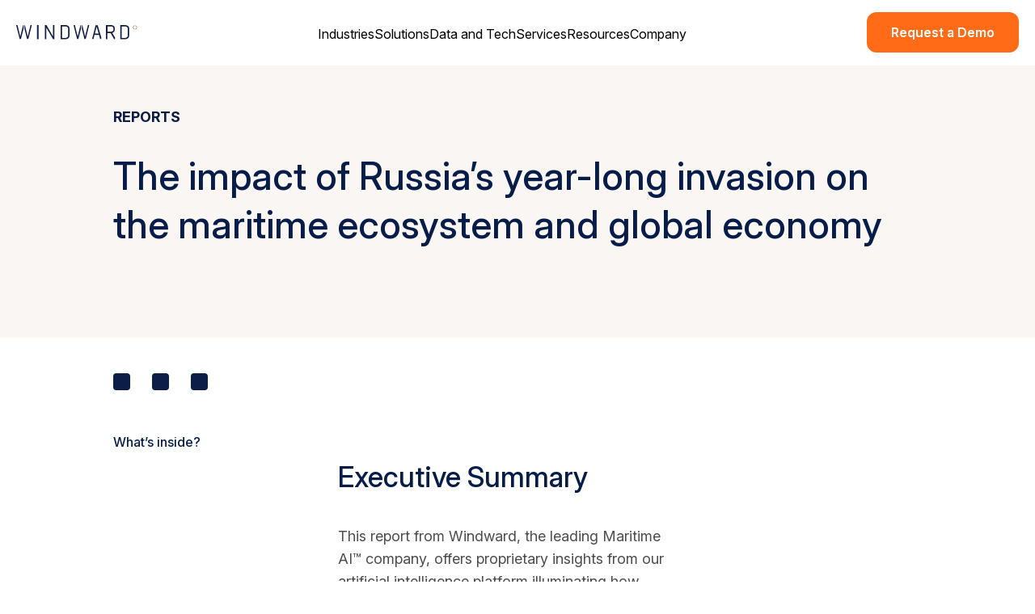

--- FILE ---
content_type: text/html; charset=UTF-8
request_url: https://windward.ai/content/the-impact-of-russias-year-long-invasion-on-the-maritime-ecosystem-and-global-economy/
body_size: 38824
content:
<!DOCTYPE html>
<html lang="en-US">
	<head><meta http-equiv="Content-Type" content="text/html; charset=UTF-8" /><script>if(navigator.userAgent.match(/MSIE|Internet Explorer/i)||navigator.userAgent.match(/Trident\/7\..*?rv:11/i)){var href=document.location.href;if(!href.match(/[?&]nowprocket/)){if(href.indexOf("?")==-1){if(href.indexOf("#")==-1){document.location.href=href+"?nowprocket=1"}else{document.location.href=href.replace("#","?nowprocket=1#")}}else{if(href.indexOf("#")==-1){document.location.href=href+"&nowprocket=1"}else{document.location.href=href.replace("#","&nowprocket=1#")}}}}</script><script>(()=>{class RocketLazyLoadScripts{constructor(){this.v="2.0.4",this.userEvents=["keydown","keyup","mousedown","mouseup","mousemove","mouseover","mouseout","touchmove","touchstart","touchend","touchcancel","wheel","click","dblclick","input"],this.attributeEvents=["onblur","onclick","oncontextmenu","ondblclick","onfocus","onmousedown","onmouseenter","onmouseleave","onmousemove","onmouseout","onmouseover","onmouseup","onmousewheel","onscroll","onsubmit"]}async t(){this.i(),this.o(),/iP(ad|hone)/.test(navigator.userAgent)&&this.h(),this.u(),this.l(this),this.m(),this.k(this),this.p(this),this._(),await Promise.all([this.R(),this.L()]),this.lastBreath=Date.now(),this.S(this),this.P(),this.D(),this.O(),this.M(),await this.C(this.delayedScripts.normal),await this.C(this.delayedScripts.defer),await this.C(this.delayedScripts.async),await this.T(),await this.F(),await this.j(),await this.A(),window.dispatchEvent(new Event("rocket-allScriptsLoaded")),this.everythingLoaded=!0,this.lastTouchEnd&&await new Promise(t=>setTimeout(t,500-Date.now()+this.lastTouchEnd)),this.I(),this.H(),this.U(),this.W()}i(){this.CSPIssue=sessionStorage.getItem("rocketCSPIssue"),document.addEventListener("securitypolicyviolation",t=>{this.CSPIssue||"script-src-elem"!==t.violatedDirective||"data"!==t.blockedURI||(this.CSPIssue=!0,sessionStorage.setItem("rocketCSPIssue",!0))},{isRocket:!0})}o(){window.addEventListener("pageshow",t=>{this.persisted=t.persisted,this.realWindowLoadedFired=!0},{isRocket:!0}),window.addEventListener("pagehide",()=>{this.onFirstUserAction=null},{isRocket:!0})}h(){let t;function e(e){t=e}window.addEventListener("touchstart",e,{isRocket:!0}),window.addEventListener("touchend",function i(o){o.changedTouches[0]&&t.changedTouches[0]&&Math.abs(o.changedTouches[0].pageX-t.changedTouches[0].pageX)<10&&Math.abs(o.changedTouches[0].pageY-t.changedTouches[0].pageY)<10&&o.timeStamp-t.timeStamp<200&&(window.removeEventListener("touchstart",e,{isRocket:!0}),window.removeEventListener("touchend",i,{isRocket:!0}),"INPUT"===o.target.tagName&&"text"===o.target.type||(o.target.dispatchEvent(new TouchEvent("touchend",{target:o.target,bubbles:!0})),o.target.dispatchEvent(new MouseEvent("mouseover",{target:o.target,bubbles:!0})),o.target.dispatchEvent(new PointerEvent("click",{target:o.target,bubbles:!0,cancelable:!0,detail:1,clientX:o.changedTouches[0].clientX,clientY:o.changedTouches[0].clientY})),event.preventDefault()))},{isRocket:!0})}q(t){this.userActionTriggered||("mousemove"!==t.type||this.firstMousemoveIgnored?"keyup"===t.type||"mouseover"===t.type||"mouseout"===t.type||(this.userActionTriggered=!0,this.onFirstUserAction&&this.onFirstUserAction()):this.firstMousemoveIgnored=!0),"click"===t.type&&t.preventDefault(),t.stopPropagation(),t.stopImmediatePropagation(),"touchstart"===this.lastEvent&&"touchend"===t.type&&(this.lastTouchEnd=Date.now()),"click"===t.type&&(this.lastTouchEnd=0),this.lastEvent=t.type,t.composedPath&&t.composedPath()[0].getRootNode()instanceof ShadowRoot&&(t.rocketTarget=t.composedPath()[0]),this.savedUserEvents.push(t)}u(){this.savedUserEvents=[],this.userEventHandler=this.q.bind(this),this.userEvents.forEach(t=>window.addEventListener(t,this.userEventHandler,{passive:!1,isRocket:!0})),document.addEventListener("visibilitychange",this.userEventHandler,{isRocket:!0})}U(){this.userEvents.forEach(t=>window.removeEventListener(t,this.userEventHandler,{passive:!1,isRocket:!0})),document.removeEventListener("visibilitychange",this.userEventHandler,{isRocket:!0}),this.savedUserEvents.forEach(t=>{(t.rocketTarget||t.target).dispatchEvent(new window[t.constructor.name](t.type,t))})}m(){const t="return false",e=Array.from(this.attributeEvents,t=>"data-rocket-"+t),i="["+this.attributeEvents.join("],[")+"]",o="[data-rocket-"+this.attributeEvents.join("],[data-rocket-")+"]",s=(e,i,o)=>{o&&o!==t&&(e.setAttribute("data-rocket-"+i,o),e["rocket"+i]=new Function("event",o),e.setAttribute(i,t))};new MutationObserver(t=>{for(const n of t)"attributes"===n.type&&(n.attributeName.startsWith("data-rocket-")||this.everythingLoaded?n.attributeName.startsWith("data-rocket-")&&this.everythingLoaded&&this.N(n.target,n.attributeName.substring(12)):s(n.target,n.attributeName,n.target.getAttribute(n.attributeName))),"childList"===n.type&&n.addedNodes.forEach(t=>{if(t.nodeType===Node.ELEMENT_NODE)if(this.everythingLoaded)for(const i of[t,...t.querySelectorAll(o)])for(const t of i.getAttributeNames())e.includes(t)&&this.N(i,t.substring(12));else for(const e of[t,...t.querySelectorAll(i)])for(const t of e.getAttributeNames())this.attributeEvents.includes(t)&&s(e,t,e.getAttribute(t))})}).observe(document,{subtree:!0,childList:!0,attributeFilter:[...this.attributeEvents,...e]})}I(){this.attributeEvents.forEach(t=>{document.querySelectorAll("[data-rocket-"+t+"]").forEach(e=>{this.N(e,t)})})}N(t,e){const i=t.getAttribute("data-rocket-"+e);i&&(t.setAttribute(e,i),t.removeAttribute("data-rocket-"+e))}k(t){Object.defineProperty(HTMLElement.prototype,"onclick",{get(){return this.rocketonclick||null},set(e){this.rocketonclick=e,this.setAttribute(t.everythingLoaded?"onclick":"data-rocket-onclick","this.rocketonclick(event)")}})}S(t){function e(e,i){let o=e[i];e[i]=null,Object.defineProperty(e,i,{get:()=>o,set(s){t.everythingLoaded?o=s:e["rocket"+i]=o=s}})}e(document,"onreadystatechange"),e(window,"onload"),e(window,"onpageshow");try{Object.defineProperty(document,"readyState",{get:()=>t.rocketReadyState,set(e){t.rocketReadyState=e},configurable:!0}),document.readyState="loading"}catch(t){console.log("WPRocket DJE readyState conflict, bypassing")}}l(t){this.originalAddEventListener=EventTarget.prototype.addEventListener,this.originalRemoveEventListener=EventTarget.prototype.removeEventListener,this.savedEventListeners=[],EventTarget.prototype.addEventListener=function(e,i,o){o&&o.isRocket||!t.B(e,this)&&!t.userEvents.includes(e)||t.B(e,this)&&!t.userActionTriggered||e.startsWith("rocket-")||t.everythingLoaded?t.originalAddEventListener.call(this,e,i,o):(t.savedEventListeners.push({target:this,remove:!1,type:e,func:i,options:o}),"mouseenter"!==e&&"mouseleave"!==e||t.originalAddEventListener.call(this,e,t.savedUserEvents.push,o))},EventTarget.prototype.removeEventListener=function(e,i,o){o&&o.isRocket||!t.B(e,this)&&!t.userEvents.includes(e)||t.B(e,this)&&!t.userActionTriggered||e.startsWith("rocket-")||t.everythingLoaded?t.originalRemoveEventListener.call(this,e,i,o):t.savedEventListeners.push({target:this,remove:!0,type:e,func:i,options:o})}}J(t,e){this.savedEventListeners=this.savedEventListeners.filter(i=>{let o=i.type,s=i.target||window;return e!==o||t!==s||(this.B(o,s)&&(i.type="rocket-"+o),this.$(i),!1)})}H(){EventTarget.prototype.addEventListener=this.originalAddEventListener,EventTarget.prototype.removeEventListener=this.originalRemoveEventListener,this.savedEventListeners.forEach(t=>this.$(t))}$(t){t.remove?this.originalRemoveEventListener.call(t.target,t.type,t.func,t.options):this.originalAddEventListener.call(t.target,t.type,t.func,t.options)}p(t){let e;function i(e){return t.everythingLoaded?e:e.split(" ").map(t=>"load"===t||t.startsWith("load.")?"rocket-jquery-load":t).join(" ")}function o(o){function s(e){const s=o.fn[e];o.fn[e]=o.fn.init.prototype[e]=function(){return this[0]===window&&t.userActionTriggered&&("string"==typeof arguments[0]||arguments[0]instanceof String?arguments[0]=i(arguments[0]):"object"==typeof arguments[0]&&Object.keys(arguments[0]).forEach(t=>{const e=arguments[0][t];delete arguments[0][t],arguments[0][i(t)]=e})),s.apply(this,arguments),this}}if(o&&o.fn&&!t.allJQueries.includes(o)){const e={DOMContentLoaded:[],"rocket-DOMContentLoaded":[]};for(const t in e)document.addEventListener(t,()=>{e[t].forEach(t=>t())},{isRocket:!0});o.fn.ready=o.fn.init.prototype.ready=function(i){function s(){parseInt(o.fn.jquery)>2?setTimeout(()=>i.bind(document)(o)):i.bind(document)(o)}return"function"==typeof i&&(t.realDomReadyFired?!t.userActionTriggered||t.fauxDomReadyFired?s():e["rocket-DOMContentLoaded"].push(s):e.DOMContentLoaded.push(s)),o([])},s("on"),s("one"),s("off"),t.allJQueries.push(o)}e=o}t.allJQueries=[],o(window.jQuery),Object.defineProperty(window,"jQuery",{get:()=>e,set(t){o(t)}})}P(){const t=new Map;document.write=document.writeln=function(e){const i=document.currentScript,o=document.createRange(),s=i.parentElement;let n=t.get(i);void 0===n&&(n=i.nextSibling,t.set(i,n));const c=document.createDocumentFragment();o.setStart(c,0),c.appendChild(o.createContextualFragment(e)),s.insertBefore(c,n)}}async R(){return new Promise(t=>{this.userActionTriggered?t():this.onFirstUserAction=t})}async L(){return new Promise(t=>{document.addEventListener("DOMContentLoaded",()=>{this.realDomReadyFired=!0,t()},{isRocket:!0})})}async j(){return this.realWindowLoadedFired?Promise.resolve():new Promise(t=>{window.addEventListener("load",t,{isRocket:!0})})}M(){this.pendingScripts=[];this.scriptsMutationObserver=new MutationObserver(t=>{for(const e of t)e.addedNodes.forEach(t=>{"SCRIPT"!==t.tagName||t.noModule||t.isWPRocket||this.pendingScripts.push({script:t,promise:new Promise(e=>{const i=()=>{const i=this.pendingScripts.findIndex(e=>e.script===t);i>=0&&this.pendingScripts.splice(i,1),e()};t.addEventListener("load",i,{isRocket:!0}),t.addEventListener("error",i,{isRocket:!0}),setTimeout(i,1e3)})})})}),this.scriptsMutationObserver.observe(document,{childList:!0,subtree:!0})}async F(){await this.X(),this.pendingScripts.length?(await this.pendingScripts[0].promise,await this.F()):this.scriptsMutationObserver.disconnect()}D(){this.delayedScripts={normal:[],async:[],defer:[]},document.querySelectorAll("script[type$=rocketlazyloadscript]").forEach(t=>{t.hasAttribute("data-rocket-src")?t.hasAttribute("async")&&!1!==t.async?this.delayedScripts.async.push(t):t.hasAttribute("defer")&&!1!==t.defer||"module"===t.getAttribute("data-rocket-type")?this.delayedScripts.defer.push(t):this.delayedScripts.normal.push(t):this.delayedScripts.normal.push(t)})}async _(){await this.L();let t=[];document.querySelectorAll("script[type$=rocketlazyloadscript][data-rocket-src]").forEach(e=>{let i=e.getAttribute("data-rocket-src");if(i&&!i.startsWith("data:")){i.startsWith("//")&&(i=location.protocol+i);try{const o=new URL(i).origin;o!==location.origin&&t.push({src:o,crossOrigin:e.crossOrigin||"module"===e.getAttribute("data-rocket-type")})}catch(t){}}}),t=[...new Map(t.map(t=>[JSON.stringify(t),t])).values()],this.Y(t,"preconnect")}async G(t){if(await this.K(),!0!==t.noModule||!("noModule"in HTMLScriptElement.prototype))return new Promise(e=>{let i;function o(){(i||t).setAttribute("data-rocket-status","executed"),e()}try{if(navigator.userAgent.includes("Firefox/")||""===navigator.vendor||this.CSPIssue)i=document.createElement("script"),[...t.attributes].forEach(t=>{let e=t.nodeName;"type"!==e&&("data-rocket-type"===e&&(e="type"),"data-rocket-src"===e&&(e="src"),i.setAttribute(e,t.nodeValue))}),t.text&&(i.text=t.text),t.nonce&&(i.nonce=t.nonce),i.hasAttribute("src")?(i.addEventListener("load",o,{isRocket:!0}),i.addEventListener("error",()=>{i.setAttribute("data-rocket-status","failed-network"),e()},{isRocket:!0}),setTimeout(()=>{i.isConnected||e()},1)):(i.text=t.text,o()),i.isWPRocket=!0,t.parentNode.replaceChild(i,t);else{const i=t.getAttribute("data-rocket-type"),s=t.getAttribute("data-rocket-src");i?(t.type=i,t.removeAttribute("data-rocket-type")):t.removeAttribute("type"),t.addEventListener("load",o,{isRocket:!0}),t.addEventListener("error",i=>{this.CSPIssue&&i.target.src.startsWith("data:")?(console.log("WPRocket: CSP fallback activated"),t.removeAttribute("src"),this.G(t).then(e)):(t.setAttribute("data-rocket-status","failed-network"),e())},{isRocket:!0}),s?(t.fetchPriority="high",t.removeAttribute("data-rocket-src"),t.src=s):t.src="data:text/javascript;base64,"+window.btoa(unescape(encodeURIComponent(t.text)))}}catch(i){t.setAttribute("data-rocket-status","failed-transform"),e()}});t.setAttribute("data-rocket-status","skipped")}async C(t){const e=t.shift();return e?(e.isConnected&&await this.G(e),this.C(t)):Promise.resolve()}O(){this.Y([...this.delayedScripts.normal,...this.delayedScripts.defer,...this.delayedScripts.async],"preload")}Y(t,e){this.trash=this.trash||[];let i=!0;var o=document.createDocumentFragment();t.forEach(t=>{const s=t.getAttribute&&t.getAttribute("data-rocket-src")||t.src;if(s&&!s.startsWith("data:")){const n=document.createElement("link");n.href=s,n.rel=e,"preconnect"!==e&&(n.as="script",n.fetchPriority=i?"high":"low"),t.getAttribute&&"module"===t.getAttribute("data-rocket-type")&&(n.crossOrigin=!0),t.crossOrigin&&(n.crossOrigin=t.crossOrigin),t.integrity&&(n.integrity=t.integrity),t.nonce&&(n.nonce=t.nonce),o.appendChild(n),this.trash.push(n),i=!1}}),document.head.appendChild(o)}W(){this.trash.forEach(t=>t.remove())}async T(){try{document.readyState="interactive"}catch(t){}this.fauxDomReadyFired=!0;try{await this.K(),this.J(document,"readystatechange"),document.dispatchEvent(new Event("rocket-readystatechange")),await this.K(),document.rocketonreadystatechange&&document.rocketonreadystatechange(),await this.K(),this.J(document,"DOMContentLoaded"),document.dispatchEvent(new Event("rocket-DOMContentLoaded")),await this.K(),this.J(window,"DOMContentLoaded"),window.dispatchEvent(new Event("rocket-DOMContentLoaded"))}catch(t){console.error(t)}}async A(){try{document.readyState="complete"}catch(t){}try{await this.K(),this.J(document,"readystatechange"),document.dispatchEvent(new Event("rocket-readystatechange")),await this.K(),document.rocketonreadystatechange&&document.rocketonreadystatechange(),await this.K(),this.J(window,"load"),window.dispatchEvent(new Event("rocket-load")),await this.K(),window.rocketonload&&window.rocketonload(),await this.K(),this.allJQueries.forEach(t=>t(window).trigger("rocket-jquery-load")),await this.K(),this.J(window,"pageshow");const t=new Event("rocket-pageshow");t.persisted=this.persisted,window.dispatchEvent(t),await this.K(),window.rocketonpageshow&&window.rocketonpageshow({persisted:this.persisted})}catch(t){console.error(t)}}async K(){Date.now()-this.lastBreath>45&&(await this.X(),this.lastBreath=Date.now())}async X(){return document.hidden?new Promise(t=>setTimeout(t)):new Promise(t=>requestAnimationFrame(t))}B(t,e){return e===document&&"readystatechange"===t||(e===document&&"DOMContentLoaded"===t||(e===window&&"DOMContentLoaded"===t||(e===window&&"load"===t||e===window&&"pageshow"===t)))}static run(){(new RocketLazyLoadScripts).t()}}RocketLazyLoadScripts.run()})();</script>
		
		<meta name="viewport" content="width=device-width, initial-scale=1.0" />

		<meta name="facebook-domain-verification" content="wr5gwv85g2m8x1orpzyotkb1s3mgez" />

																				<meta property="article:tag" content="Reports" />
														
		<link rel="profile" href="//gmpg.org/xfn/11" />
		<link rel="pingback" href="//windward.ai/xmlrpc.php" />
		<!-- DS_WAITERS_MARK -->
        <script type="rocketlazyloadscript">
            const assetsUri = `https://windward.ai/wp-content/themes/airfleet-optimized/dist/ds/deps`;

            const dsWaitersConnected = new Set();

            const dsWaiters = {
                embla: {
                    js: [
                        `${assetsUri}/embla-carousel/8.6.0/embla-carousel.umd.js`,
                        `${assetsUri}/embla-carousel/8.6.0/utils.js`,
                    ],
                    for: [
                        {
                            what: 'EmblaCarousel',
                            typeof: 'function',
                        },
                    ]
                },
                emblaAutoplay: {
                    js: [
                        `${assetsUri}/embla-carousel/8.6.0/embla-carousel-autoplay.umd.js`,
                    ],
                    for: [
                        {
                            what: 'EmblaCarouselAutoplay',
                            typeof: 'function',
                        },
                    ],
                },
                emblaFade: {
                    js: [
                        `${assetsUri}/embla-carousel/8.6.0/embla-carousel-fade.umd.js`,
                    ],
                    for: [
                        {
                            what: 'EmblaCarouselFade',
                            typeof: 'function',
                        },
                    ],
                },
                emblaAutoScroll: {
                    js: [
                        `${assetsUri}/embla-carousel/8.6.0/embla-carousel-auto-scroll.umd.js`,
                    ],
                    for: [
                        {
                            what: 'EmblaCarouselAutoScroll',
                            typeof: 'function',
                        },
                    ],
                },
                emblaClassNames: {
                    js: [
                        `${assetsUri}/embla-carousel/8.6.0/embla-carousel-class-names.umd.js`,
                    ],
                    for: [
                        {
                            what: 'EmblaCarouselClassNames',
                            typeof: 'function',
                        },
                    ],
                },
                emblaAutoHeight: {
                    js: [
                        `${assetsUri}/embla-carousel/8.6.0/embla-carousel-auto-height.umd.js`,
                    ],
                    for: [
                        {
                            what: 'EmblaCarouselAutoHeight',
                            typeof: 'function',
                        },
                    ],
                },
            };

            function dsWaitFor(whats, callback) {
                let deps = {
                    css: [],
                    js: [],
                    for: [],
                };

                ['css', 'js', 'for'].forEach((type) => {
                    whats.forEach((what) => {
                        if (dsWaiters[what] && dsWaiters[what][type]) {
                            deps[type] = deps[type].concat(dsWaiters[what][type]);
                        }
                    });
                });

                if (deps.css) {
                    deps.css.forEach((file) => {
                        if (!dsWaitersConnected.has(file)) {
                            let link = document.createElement('link');

                            link.rel = 'stylesheet';
                            link.href = file;

                            document.head.prepend(link);

                            dsWaitersConnected.add(file);
                        }
                    });
                }

                if (deps.js) {
                    deps.js.forEach((file) => {
                        if (!dsWaitersConnected.has(file)) {
                            let script = document.createElement('script');

                            script.async = true;
                            script.src = file;

                            document.body.appendChild(script);

                            dsWaitersConnected.add(file);
                        }
                    });
                }

                if (deps.for.every((item) => typeof window[item.what] === item.typeof)) {
                    callback();
                } else {
                    setTimeout(() => {
                        dsWaitFor(whats, callback);
                    }, 100);
                }
            }

            function dsHasTargetSelector(selector, cb) {
                let targets = document.querySelectorAll(selector);

                if (targets.length) {
                    cb(targets);
                }

                return;
            }
        </script>
		<!-- DS_WAITERS_MARK_END -->

		<script type="rocketlazyloadscript" data-rocket-type="text/javascript">
	window.dataLayer = window.dataLayer || [];

	function gtag() {
		dataLayer.push(arguments);
	}

	gtag("consent", "default", {
		ad_personalization: "denied",
		ad_storage: "denied",
		ad_user_data: "denied",
		analytics_storage: "denied",
		functionality_storage: "denied",
		personalization_storage: "denied",
		security_storage: "granted",
		wait_for_update: 500,
	});
	gtag("set", "ads_data_redaction", true);
	</script>
<script type="rocketlazyloadscript" data-rocket-type="text/javascript">
		(function (w, d, s, l, i) {
		w[l] = w[l] || [];
		w[l].push({'gtm.start': new Date().getTime(), event: 'gtm.js'});
		var f = d.getElementsByTagName(s)[0], j = d.createElement(s), dl = l !== 'dataLayer' ? '&l=' + l : '';
		j.async = true;
		j.src = 'https://www.googletagmanager.com/gtm.js?id=' + i + dl;
		f.parentNode.insertBefore(j, f);
	})(
		window,
		document,
		'script',
		'dataLayer',
		'GTM-T6RJT6C'
	);
</script>
<script type="rocketlazyloadscript" data-minify="1" data-rocket-type="text/javascript"
		id="Cookiebot"
		data-rocket-src="//windward.ai/wp-content/cache/min/1/uc.js?ver=1768489550"
		data-implementation="wp"
		data-cbid="f44c2138-bec5-4aa1-9213-83aa4aa33be1"
							async></script>
<meta name='robots' content='noindex, nofollow' />
	<style>img:is([sizes="auto" i], [sizes^="auto," i]) { contain-intrinsic-size: 3000px 1500px }</style>
	
	<!-- This site is optimized with the Yoast SEO Premium plugin v26.4 (Yoast SEO v26.4) - https://yoast.com/wordpress/plugins/seo/ -->
	<link media="all" href="https://windward.ai/wp-content/cache/autoptimize/css/autoptimize_e7e2fe9dd71e95adee09e67960bfdaa6.css" rel="stylesheet"><title>The impact of Russia’s year-long invasion on the maritime ecosystem and global economy - Windward</title>


<noscript></noscript>
	<meta property="og:locale" content="en_US" />
	<meta property="og:type" content="article" />
	<meta property="og:title" content="The impact of Russia’s year-long invasion on the maritime ecosystem and global economy" />
	<meta property="og:description" content="Reduce Russia-related risk" />
	<meta property="og:url" content="https://windward.ai/content/the-impact-of-russias-year-long-invasion-on-the-maritime-ecosystem-and-global-economy/" />
	<meta property="og:site_name" content="Windward" />
	<meta property="article:modified_time" content="2023-02-19T12:18:15+00:00" />
	<meta property="og:image" content="https://windward.ai/wp-content/uploads/2023/02/The-impact-of-Russias-year-long-invasion-on-the-maritime-ecosystem-global-economy-social.png" />
	<meta property="og:image:width" content="2048" />
	<meta property="og:image:height" content="1072" />
	<meta property="og:image:type" content="image/png" />
	<meta name="twitter:card" content="summary_large_image" />
	<script type="application/ld+json" class="yoast-schema-graph">{"@context":"https://schema.org","@graph":[{"@type":"WebPage","@id":"https://windward.ai/content/the-impact-of-russias-year-long-invasion-on-the-maritime-ecosystem-and-global-economy/","url":"https://windward.ai/content/the-impact-of-russias-year-long-invasion-on-the-maritime-ecosystem-and-global-economy/","name":"The impact of Russia’s year-long invasion on the maritime ecosystem and global economy - Windward","isPartOf":{"@id":"https://windward.ai/#website"},"primaryImageOfPage":{"@id":"https://windward.ai/content/the-impact-of-russias-year-long-invasion-on-the-maritime-ecosystem-and-global-economy/#primaryimage"},"image":{"@id":"https://windward.ai/content/the-impact-of-russias-year-long-invasion-on-the-maritime-ecosystem-and-global-economy/#primaryimage"},"thumbnailUrl":"https://windward.ai/wp-content/uploads/2023/02/The-impact-of-Russias-year-long-invasion-on-the-maritime-ecosystem-global-economy-HEADER-1.png","datePublished":"2023-02-19T12:18:14+00:00","dateModified":"2023-02-19T12:18:15+00:00","breadcrumb":{"@id":"https://windward.ai/content/the-impact-of-russias-year-long-invasion-on-the-maritime-ecosystem-and-global-economy/#breadcrumb"},"inLanguage":"en-US","potentialAction":[{"@type":"ReadAction","target":["https://windward.ai/content/the-impact-of-russias-year-long-invasion-on-the-maritime-ecosystem-and-global-economy/"]}]},{"@type":"ImageObject","inLanguage":"en-US","@id":"https://windward.ai/content/the-impact-of-russias-year-long-invasion-on-the-maritime-ecosystem-and-global-economy/#primaryimage","url":"https://windward.ai/wp-content/uploads/2023/02/The-impact-of-Russias-year-long-invasion-on-the-maritime-ecosystem-global-economy-HEADER-1.png","contentUrl":"https://windward.ai/wp-content/uploads/2023/02/The-impact-of-Russias-year-long-invasion-on-the-maritime-ecosystem-global-economy-HEADER-1.png","width":2048,"height":512},{"@type":"BreadcrumbList","@id":"https://windward.ai/content/the-impact-of-russias-year-long-invasion-on-the-maritime-ecosystem-and-global-economy/#breadcrumb","itemListElement":[{"@type":"ListItem","position":1,"name":"Home","item":"https://windward.ai/"},{"@type":"ListItem","position":2,"name":"Content","item":"https://windward.ai/content/"},{"@type":"ListItem","position":3,"name":"The impact of Russia’s year-long invasion on the maritime ecosystem and global economy"}]},{"@type":"WebSite","@id":"https://windward.ai/#website","url":"https://windward.ai/","name":"Windward","description":"Power your organization with maritime AI","publisher":{"@id":"https://windward.ai/#organization"},"potentialAction":[{"@type":"SearchAction","target":{"@type":"EntryPoint","urlTemplate":"https://windward.ai/?s={search_term_string}"},"query-input":{"@type":"PropertyValueSpecification","valueRequired":true,"valueName":"search_term_string"}}],"inLanguage":"en-US"},{"@type":"Organization","@id":"https://windward.ai/#organization","name":"Windward","url":"https://windward.ai/","logo":{"@type":"ImageObject","inLanguage":"en-US","@id":"https://windward.ai/#/schema/logo/image/","url":"https://windward.ai/wp-content/uploads/2021/01/WindwardLogo_blue.png","contentUrl":"https://windward.ai/wp-content/uploads/2021/01/WindwardLogo_blue.png","width":1134,"height":720,"caption":"Windward"},"image":{"@id":"https://windward.ai/#/schema/logo/image/"}}]}</script>
	<!-- / Yoast SEO Premium plugin. -->


<link rel='dns-prefetch' href='//js.hs-scripts.com' />
<link href='//fonts.gstatic.com' crossorigin rel='preconnect' />
<link rel="alternate" type="application/rss+xml" title="Windward &raquo; Feed" href="//windward.ai/feed/" />
<link rel="alternate" type="application/rss+xml" title="Windward &raquo; Comments Feed" href="//windward.ai/comments/feed/" />



<style id='wp-block-library-theme-inline-css' type='text/css'>
.wp-block-audio :where(figcaption){color:#555;font-size:13px;text-align:center}.is-dark-theme .wp-block-audio :where(figcaption){color:#ffffffa6}.wp-block-audio{margin:0 0 1em}.wp-block-code{border:1px solid #ccc;border-radius:4px;font-family:Menlo,Consolas,monaco,monospace;padding:.8em 1em}.wp-block-embed :where(figcaption){color:#555;font-size:13px;text-align:center}.is-dark-theme .wp-block-embed :where(figcaption){color:#ffffffa6}.wp-block-embed{margin:0 0 1em}.blocks-gallery-caption{color:#555;font-size:13px;text-align:center}.is-dark-theme .blocks-gallery-caption{color:#ffffffa6}:root :where(.wp-block-image figcaption){color:#555;font-size:13px;text-align:center}.is-dark-theme :root :where(.wp-block-image figcaption){color:#ffffffa6}.wp-block-image{margin:0 0 1em}.wp-block-pullquote{border-bottom:4px solid;border-top:4px solid;color:currentColor;margin-bottom:1.75em}.wp-block-pullquote cite,.wp-block-pullquote footer,.wp-block-pullquote__citation{color:currentColor;font-size:.8125em;font-style:normal;text-transform:uppercase}.wp-block-quote{border-left:.25em solid;margin:0 0 1.75em;padding-left:1em}.wp-block-quote cite,.wp-block-quote footer{color:currentColor;font-size:.8125em;font-style:normal;position:relative}.wp-block-quote:where(.has-text-align-right){border-left:none;border-right:.25em solid;padding-left:0;padding-right:1em}.wp-block-quote:where(.has-text-align-center){border:none;padding-left:0}.wp-block-quote.is-large,.wp-block-quote.is-style-large,.wp-block-quote:where(.is-style-plain){border:none}.wp-block-search .wp-block-search__label{font-weight:700}.wp-block-search__button{border:1px solid #ccc;padding:.375em .625em}:where(.wp-block-group.has-background){padding:1.25em 2.375em}.wp-block-separator.has-css-opacity{opacity:.4}.wp-block-separator{border:none;border-bottom:2px solid;margin-left:auto;margin-right:auto}.wp-block-separator.has-alpha-channel-opacity{opacity:1}.wp-block-separator:not(.is-style-wide):not(.is-style-dots){width:100px}.wp-block-separator.has-background:not(.is-style-dots){border-bottom:none;height:1px}.wp-block-separator.has-background:not(.is-style-wide):not(.is-style-dots){height:2px}.wp-block-table{margin:0 0 1em}.wp-block-table td,.wp-block-table th{word-break:normal}.wp-block-table :where(figcaption){color:#555;font-size:13px;text-align:center}.is-dark-theme .wp-block-table :where(figcaption){color:#ffffffa6}.wp-block-video :where(figcaption){color:#555;font-size:13px;text-align:center}.is-dark-theme .wp-block-video :where(figcaption){color:#ffffffa6}.wp-block-video{margin:0 0 1em}:root :where(.wp-block-template-part.has-background){margin-bottom:0;margin-top:0;padding:1.25em 2.375em}
</style>
<style id='safe-svg-svg-icon-style-inline-css' type='text/css'>
.safe-svg-cover{text-align:center}.safe-svg-cover .safe-svg-inside{display:inline-block;max-width:100%}.safe-svg-cover svg{fill:currentColor;height:100%;max-height:100%;max-width:100%;width:100%}

</style>
<style id='classic-theme-styles-inline-css' type='text/css'>
/*! This file is auto-generated */
.wp-block-button__link{color:#fff;background-color:#32373c;border-radius:9999px;box-shadow:none;text-decoration:none;padding:calc(.667em + 2px) calc(1.333em + 2px);font-size:1.125em}.wp-block-file__button{background:#32373c;color:#fff;text-decoration:none}
</style>
<style id='global-styles-inline-css' type='text/css'>
:root{--wp--preset--aspect-ratio--square: 1;--wp--preset--aspect-ratio--4-3: 4/3;--wp--preset--aspect-ratio--3-4: 3/4;--wp--preset--aspect-ratio--3-2: 3/2;--wp--preset--aspect-ratio--2-3: 2/3;--wp--preset--aspect-ratio--16-9: 16/9;--wp--preset--aspect-ratio--9-16: 9/16;--wp--preset--color--black: #000000;--wp--preset--color--cyan-bluish-gray: #abb8c3;--wp--preset--color--white: #ffffff;--wp--preset--color--pale-pink: #f78da7;--wp--preset--color--vivid-red: #cf2e2e;--wp--preset--color--luminous-vivid-orange: #ff6900;--wp--preset--color--luminous-vivid-amber: #fcb900;--wp--preset--color--light-green-cyan: #7bdcb5;--wp--preset--color--vivid-green-cyan: #00d084;--wp--preset--color--pale-cyan-blue: #8ed1fc;--wp--preset--color--vivid-cyan-blue: #0693e3;--wp--preset--color--vivid-purple: #9b51e0;--wp--preset--color--material-red: #000000;--wp--preset--color--material-pink: #000000;--wp--preset--color--material-purple: #000000;--wp--preset--color--material-deep-purple: #000000;--wp--preset--color--material-indigo: #000000;--wp--preset--color--material-blue: #000000;--wp--preset--color--material-light-blue: #000000;--wp--preset--color--material-cyan: #000000;--wp--preset--color--material-teal: #000000;--wp--preset--color--material-green: #000000;--wp--preset--color--material-light-green: #000000;--wp--preset--color--material-lime: #000000;--wp--preset--color--material-yellow: #000000;--wp--preset--color--material-amber: #000000;--wp--preset--color--material-orange: #000000;--wp--preset--color--material-deep-orange: #000000;--wp--preset--color--material-brown: #000000;--wp--preset--color--material-grey: #000000;--wp--preset--color--material-blue-grey: #000000;--wp--preset--gradient--vivid-cyan-blue-to-vivid-purple: linear-gradient(135deg,rgba(6,147,227,1) 0%,rgb(155,81,224) 100%);--wp--preset--gradient--light-green-cyan-to-vivid-green-cyan: linear-gradient(135deg,rgb(122,220,180) 0%,rgb(0,208,130) 100%);--wp--preset--gradient--luminous-vivid-amber-to-luminous-vivid-orange: linear-gradient(135deg,rgba(252,185,0,1) 0%,rgba(255,105,0,1) 100%);--wp--preset--gradient--luminous-vivid-orange-to-vivid-red: linear-gradient(135deg,rgba(255,105,0,1) 0%,rgb(207,46,46) 100%);--wp--preset--gradient--very-light-gray-to-cyan-bluish-gray: linear-gradient(135deg,rgb(238,238,238) 0%,rgb(169,184,195) 100%);--wp--preset--gradient--cool-to-warm-spectrum: linear-gradient(135deg,rgb(74,234,220) 0%,rgb(151,120,209) 20%,rgb(207,42,186) 40%,rgb(238,44,130) 60%,rgb(251,105,98) 80%,rgb(254,248,76) 100%);--wp--preset--gradient--blush-light-purple: linear-gradient(135deg,rgb(255,206,236) 0%,rgb(152,150,240) 100%);--wp--preset--gradient--blush-bordeaux: linear-gradient(135deg,rgb(254,205,165) 0%,rgb(254,45,45) 50%,rgb(107,0,62) 100%);--wp--preset--gradient--luminous-dusk: linear-gradient(135deg,rgb(255,203,112) 0%,rgb(199,81,192) 50%,rgb(65,88,208) 100%);--wp--preset--gradient--pale-ocean: linear-gradient(135deg,rgb(255,245,203) 0%,rgb(182,227,212) 50%,rgb(51,167,181) 100%);--wp--preset--gradient--electric-grass: linear-gradient(135deg,rgb(202,248,128) 0%,rgb(113,206,126) 100%);--wp--preset--gradient--midnight: linear-gradient(135deg,rgb(2,3,129) 0%,rgb(40,116,252) 100%);--wp--preset--font-size--small: 13px;--wp--preset--font-size--medium: 20px;--wp--preset--font-size--large: 36px;--wp--preset--font-size--x-large: 42px;--wp--preset--font-size--xs: 12px;--wp--preset--font-size--s: 16px;--wp--preset--font-size--m: 20px;--wp--preset--font-size--l: 28px;--wp--preset--font-size--xl: 36px;--wp--preset--spacing--20: 0.44rem;--wp--preset--spacing--30: 0.67rem;--wp--preset--spacing--40: 1rem;--wp--preset--spacing--50: 1.5rem;--wp--preset--spacing--60: 2.25rem;--wp--preset--spacing--70: 3.38rem;--wp--preset--spacing--80: 5.06rem;--wp--preset--shadow--natural: 6px 6px 9px rgba(0, 0, 0, 0.2);--wp--preset--shadow--deep: 12px 12px 50px rgba(0, 0, 0, 0.4);--wp--preset--shadow--sharp: 6px 6px 0px rgba(0, 0, 0, 0.2);--wp--preset--shadow--outlined: 6px 6px 0px -3px rgba(255, 255, 255, 1), 6px 6px rgba(0, 0, 0, 1);--wp--preset--shadow--crisp: 6px 6px 0px rgba(0, 0, 0, 1);}:where(.is-layout-flex){gap: 0.5em;}:where(.is-layout-grid){gap: 0.5em;}body .is-layout-flex{display: flex;}.is-layout-flex{flex-wrap: wrap;align-items: center;}.is-layout-flex > :is(*, div){margin: 0;}body .is-layout-grid{display: grid;}.is-layout-grid > :is(*, div){margin: 0;}:where(.wp-block-columns.is-layout-flex){gap: 2em;}:where(.wp-block-columns.is-layout-grid){gap: 2em;}:where(.wp-block-post-template.is-layout-flex){gap: 1.25em;}:where(.wp-block-post-template.is-layout-grid){gap: 1.25em;}.has-black-color{color: var(--wp--preset--color--black) !important;}.has-cyan-bluish-gray-color{color: var(--wp--preset--color--cyan-bluish-gray) !important;}.has-white-color{color: var(--wp--preset--color--white) !important;}.has-pale-pink-color{color: var(--wp--preset--color--pale-pink) !important;}.has-vivid-red-color{color: var(--wp--preset--color--vivid-red) !important;}.has-luminous-vivid-orange-color{color: var(--wp--preset--color--luminous-vivid-orange) !important;}.has-luminous-vivid-amber-color{color: var(--wp--preset--color--luminous-vivid-amber) !important;}.has-light-green-cyan-color{color: var(--wp--preset--color--light-green-cyan) !important;}.has-vivid-green-cyan-color{color: var(--wp--preset--color--vivid-green-cyan) !important;}.has-pale-cyan-blue-color{color: var(--wp--preset--color--pale-cyan-blue) !important;}.has-vivid-cyan-blue-color{color: var(--wp--preset--color--vivid-cyan-blue) !important;}.has-vivid-purple-color{color: var(--wp--preset--color--vivid-purple) !important;}.has-black-background-color{background-color: var(--wp--preset--color--black) !important;}.has-cyan-bluish-gray-background-color{background-color: var(--wp--preset--color--cyan-bluish-gray) !important;}.has-white-background-color{background-color: var(--wp--preset--color--white) !important;}.has-pale-pink-background-color{background-color: var(--wp--preset--color--pale-pink) !important;}.has-vivid-red-background-color{background-color: var(--wp--preset--color--vivid-red) !important;}.has-luminous-vivid-orange-background-color{background-color: var(--wp--preset--color--luminous-vivid-orange) !important;}.has-luminous-vivid-amber-background-color{background-color: var(--wp--preset--color--luminous-vivid-amber) !important;}.has-light-green-cyan-background-color{background-color: var(--wp--preset--color--light-green-cyan) !important;}.has-vivid-green-cyan-background-color{background-color: var(--wp--preset--color--vivid-green-cyan) !important;}.has-pale-cyan-blue-background-color{background-color: var(--wp--preset--color--pale-cyan-blue) !important;}.has-vivid-cyan-blue-background-color{background-color: var(--wp--preset--color--vivid-cyan-blue) !important;}.has-vivid-purple-background-color{background-color: var(--wp--preset--color--vivid-purple) !important;}.has-black-border-color{border-color: var(--wp--preset--color--black) !important;}.has-cyan-bluish-gray-border-color{border-color: var(--wp--preset--color--cyan-bluish-gray) !important;}.has-white-border-color{border-color: var(--wp--preset--color--white) !important;}.has-pale-pink-border-color{border-color: var(--wp--preset--color--pale-pink) !important;}.has-vivid-red-border-color{border-color: var(--wp--preset--color--vivid-red) !important;}.has-luminous-vivid-orange-border-color{border-color: var(--wp--preset--color--luminous-vivid-orange) !important;}.has-luminous-vivid-amber-border-color{border-color: var(--wp--preset--color--luminous-vivid-amber) !important;}.has-light-green-cyan-border-color{border-color: var(--wp--preset--color--light-green-cyan) !important;}.has-vivid-green-cyan-border-color{border-color: var(--wp--preset--color--vivid-green-cyan) !important;}.has-pale-cyan-blue-border-color{border-color: var(--wp--preset--color--pale-cyan-blue) !important;}.has-vivid-cyan-blue-border-color{border-color: var(--wp--preset--color--vivid-cyan-blue) !important;}.has-vivid-purple-border-color{border-color: var(--wp--preset--color--vivid-purple) !important;}.has-vivid-cyan-blue-to-vivid-purple-gradient-background{background: var(--wp--preset--gradient--vivid-cyan-blue-to-vivid-purple) !important;}.has-light-green-cyan-to-vivid-green-cyan-gradient-background{background: var(--wp--preset--gradient--light-green-cyan-to-vivid-green-cyan) !important;}.has-luminous-vivid-amber-to-luminous-vivid-orange-gradient-background{background: var(--wp--preset--gradient--luminous-vivid-amber-to-luminous-vivid-orange) !important;}.has-luminous-vivid-orange-to-vivid-red-gradient-background{background: var(--wp--preset--gradient--luminous-vivid-orange-to-vivid-red) !important;}.has-very-light-gray-to-cyan-bluish-gray-gradient-background{background: var(--wp--preset--gradient--very-light-gray-to-cyan-bluish-gray) !important;}.has-cool-to-warm-spectrum-gradient-background{background: var(--wp--preset--gradient--cool-to-warm-spectrum) !important;}.has-blush-light-purple-gradient-background{background: var(--wp--preset--gradient--blush-light-purple) !important;}.has-blush-bordeaux-gradient-background{background: var(--wp--preset--gradient--blush-bordeaux) !important;}.has-luminous-dusk-gradient-background{background: var(--wp--preset--gradient--luminous-dusk) !important;}.has-pale-ocean-gradient-background{background: var(--wp--preset--gradient--pale-ocean) !important;}.has-electric-grass-gradient-background{background: var(--wp--preset--gradient--electric-grass) !important;}.has-midnight-gradient-background{background: var(--wp--preset--gradient--midnight) !important;}.has-small-font-size{font-size: var(--wp--preset--font-size--small) !important;}.has-medium-font-size{font-size: var(--wp--preset--font-size--medium) !important;}.has-large-font-size{font-size: var(--wp--preset--font-size--large) !important;}.has-x-large-font-size{font-size: var(--wp--preset--font-size--x-large) !important;}
:where(.wp-block-post-template.is-layout-flex){gap: 1.25em;}:where(.wp-block-post-template.is-layout-grid){gap: 1.25em;}
:where(.wp-block-columns.is-layout-flex){gap: 2em;}:where(.wp-block-columns.is-layout-grid){gap: 2em;}
:root :where(.wp-block-pullquote){font-size: 1.5em;line-height: 1.6;}
</style>




<style id='google-font-inter-inline-css' type='text/css'>

			body * > *, body *, body .ds-reset-fonts * > *, body .ds-reset-fonts * {
				font-family: 'Inter', sans-serif !important;
				letter-spacing: 0 !important;
			}
			body h1:not(.wdw-latest-posts-card-title-link .c-title):not(.b-featured-resources-layout-helium .c-single-post .c-title):not(.archive .row.articles .article__title):not(.b-features__item-title):not(.b-featured-resources__item .c-title):not(.b-text-and-media--layout-helium .c-section-header__title):not(.article--single .b-recommended-resources__item .c-title):not(.app-popup__title), body .ds-reset-fonts h1:not(.wdw-latest-posts-card-title-link .c-title):not(.b-featured-resources-layout-helium .c-single-post .c-title):not(.archive .row.articles .article__title):not(.b-features__item-title):not(.b-featured-resources__item .c-title):not(.b-text-and-media--layout-helium .c-section-header__title):not(.article--single .b-recommended-resources__item .c-title):not(.app-popup__title) { font-size: 2.75rem !important; line-height: 1.2 !important; }
			body h2:not(.wdw-latest-posts-card-title-link .c-title):not(.b-featured-resources-layout-helium .c-single-post .c-title):not(.archive .row.articles .article__title):not(.b-features__item-title):not(.b-featured-resources__item .c-title):not(.b-text-and-media--layout-helium .c-section-header__title):not(.article--single .b-recommended-resources__item .c-title):not(.app-popup__text), body .ds-reset-fonts h2:not(.wdw-latest-posts-card-title-link .c-title):not(.b-featured-resources-layout-helium .c-single-post .c-title):not(.archive .row.articles .article__title):not(.b-features__item-title):not(.b-featured-resources__item .c-title):not(.b-text-and-media--layout-helium .c-section-header__title):not(.article--single .b-recommended-resources__item .c-title):not(.app-popup__text) { font-size: 2rem !important; line-height: 1.2 !important; }
			@media (max-width: 992px) {
				body h1:not(.wdw-latest-posts-card-title-link .c-title):not(.b-featured-resources-layout-helium .c-single-post .c-title):not(.archive .row.articles .article__title):not(.b-features__item-title):not(.b-featured-resources__item .c-title):not(.b-text-and-media--layout-helium .c-section-header__title):not(.article--single .b-recommended-resources__item .c-title):not(.app-popup__title), body .ds-reset-fonts h1:not(.wdw-latest-posts-card-title-link .c-title):not(.b-featured-resources-layout-helium .c-single-post .c-title):not(.archive .row.articles .article__title):not(.b-features__item-title):not(.b-featured-resources__item .c-title):not(.b-text-and-media--layout-helium .c-section-header__title):not(.article--single .b-recommended-resources__item .c-title):not(.app-popup__title) { font-size: 2rem !important; }
				body h2:not(.wdw-latest-posts-card-title-link .c-title):not(.b-featured-resources-layout-helium .c-single-post .c-title):not(.archive .row.articles .article__title):not(.b-features__item-title):not(.b-featured-resources__item .c-title):not(.b-text-and-media--layout-helium .c-section-header__title):not(.article--single .b-recommended-resources__item .c-title):not(.app-popup__text), body .ds-reset-fonts h2:not(.wdw-latest-posts-card-title-link .c-title):not(.b-featured-resources-layout-helium .c-single-post .c-title):not(.archive .row.articles .article__title):not(.b-features__item-title):not(.b-featured-resources__item .c-title):not(.b-text-and-media--layout-helium .c-section-header__title):not(.article--single .b-recommended-resources__item .c-title):not(.app-popup__text) { font-size: 1.5rem !important; }
			}
		
</style>
<style id='rocket-lazyload-inline-css' type='text/css'>
.rll-youtube-player{position:relative;padding-bottom:56.23%;height:0;overflow:hidden;max-width:100%;}.rll-youtube-player:focus-within{outline: 2px solid currentColor;outline-offset: 5px;}.rll-youtube-player iframe{position:absolute;top:0;left:0;width:100%;height:100%;z-index:100;background:0 0}.rll-youtube-player img{bottom:0;display:block;left:0;margin:auto;max-width:100%;width:100%;position:absolute;right:0;top:0;border:none;height:auto;-webkit-transition:.4s all;-moz-transition:.4s all;transition:.4s all}.rll-youtube-player img:hover{-webkit-filter:brightness(75%)}.rll-youtube-player .play{height:100%;width:100%;left:0;top:0;position:absolute;background:var(--wpr-bg-f8827e2f-e9f7-4eac-af79-cfabac6d992b) no-repeat center;background-color: transparent !important;cursor:pointer;border:none;}.wp-embed-responsive .wp-has-aspect-ratio .rll-youtube-player{position:absolute;padding-bottom:0;width:100%;height:100%;top:0;bottom:0;left:0;right:0}
</style>
<script type="text/javascript" src="//windward.ai/wp-includes/js/jquery/jquery.min.js?ver=3.7.1" id="jq-core-js" data-rocket-defer defer></script><link rel="EditURI" type="application/rsd+xml" title="RSD" href="//windward.ai/xmlrpc.php?rsd" />
<link rel='shortlink' href='//windward.ai/?p=8971' />
			<!-- DO NOT COPY THIS SNIPPET! Start of Page Analytics Tracking for HubSpot WordPress plugin v11.3.21-->
			<script type="rocketlazyloadscript" class="hsq-set-content-id" data-content-id="blog-post">
				var _hsq = _hsq || [];
				_hsq.push(["setContentType", "blog-post"]);
			</script>
			<!-- DO NOT COPY THIS SNIPPET! End of Page Analytics Tracking for HubSpot WordPress plugin -->
			<script type="rocketlazyloadscript" data-rocket-type="text/javascript">//<![CDATA[
  function external_links_in_new_windows_loop() {
    if (!document.links) {
      document.links = document.getElementsByTagName('a');
    }
    var change_link = false;
    var force = '';
    var ignore = '';

    for (var t=0; t<document.links.length; t++) {
      var all_links = document.links[t];
      change_link = false;
      
      if(document.links[t].hasAttribute('onClick') == false) {
        // forced if the address starts with http (or also https), but does not link to the current domain
        if(all_links.href.search(/^http/) != -1 && all_links.href.search('windward.ai') == -1 && all_links.href.search(/^#/) == -1) {
          // console.log('Changed ' + all_links.href);
          change_link = true;
        }
          
        if(force != '' && all_links.href.search(force) != -1) {
          // forced
          // console.log('force ' + all_links.href);
          change_link = true;
        }
        
        if(ignore != '' && all_links.href.search(ignore) != -1) {
          // console.log('ignore ' + all_links.href);
          // ignored
          change_link = false;
        }

        if(change_link == true) {
          // console.log('Changed ' + all_links.href);
          document.links[t].setAttribute('onClick', 'javascript:window.open(\'' + all_links.href.replace(/'/g, '') + '\', \'_blank\', \'noopener\'); return false;');
          document.links[t].removeAttribute('target');
        }
      }
    }
  }
  
  // Load
  function external_links_in_new_windows_load(func)
  {  
    var oldonload = window.onload;
    if (typeof window.onload != 'function'){
      window.onload = func;
    } else {
      window.onload = function(){
        oldonload();
        func();
      }
    }
  }

  external_links_in_new_windows_load(external_links_in_new_windows_loop);
  //]]></script>

            <style>
                :root {
                    --transparent:transparent; /*Transparent*/--Global-Pumpkin:#ff6f00; /*Global/Pumpkin*/--Global-Pumpkin-Hover:#ed5600; /*Global/Pumpkin/Hover*/--Global-Golf-Blue:#021953; /*Global/Golf Blue*/--Global-Stratos:#00003b; /*Global/Stratos*/--Global-Stratos-Hover:#41417c; /*Global/Stratos/Hover*/--Blue:#1642b0; /*Blue*/--Low-Risk-Blue:#3180ff; /*Low risk blue*/--Global-Blue-Lagoon:#05808c; /*Global/Blue Lagoon*/--Global-Ocean-Green:#39a591; /*Global/Ocean Green*/--New-Green:#00c853; /*New Green*/--Global-Turquoise-Bay:#72d6cb; /*Global/Turquoise bay*/--Global-Bright-Sky:#b2e7ef; /*Global/Bright Sky*/--Global-Clear-Water:#e3f3fc; /*Global/Clear Water*/--System-Blue:#eaf2ff; /*System Blue*/--Global-Light-Pumpkin:#ff9a6c; /*Global/Light pumpkin*/--Global-Amber:#ffd439; /*Global/Amber*/--Global-Background:#faf7f4; /*Global/Background*/--Neutral-Black:#000000; /*Neutral/Black*/--Neutral-900:#212529; /*Neutral/900*/--Neutral-800:#343a40; /*Neutral/800*/--Neutral-700:#475466; /*Neutral-700*/--Neutral/600:#677281; /*Neutral/600*/--Neutral-500:#acb5c1; /*Neutral/500*/--Neutral-400:#ced4da; /*Neutral/400*/--Neutral-300:#dee2e6; /*Neutral/300*/--Neutral-200:#E9ECEF; /*Neutral/200*/--Neutral-100:#f8f9fa; /*Neutral/100*/--Neutral-White:#ffffff; /*Neutral/White*/--Grey:#e6e6e6; /*Grey*/--Open-Sea-Night:#001028; /*OpenSean/Night*/                }
            <meta name="generator" content="Elementor 3.32.5; settings: css_print_method-external, google_font-enabled, font_display-auto">
<style type="text/css">.recentcomments a{display:inline !important;padding:0 !important;margin:0 !important;}</style>			<style>
				.e-con.e-parent:nth-of-type(n+4):not(.e-lazyloaded):not(.e-no-lazyload),
				.e-con.e-parent:nth-of-type(n+4):not(.e-lazyloaded):not(.e-no-lazyload) * {
					background-image: none !important;
				}
				@media screen and (max-height: 1024px) {
					.e-con.e-parent:nth-of-type(n+3):not(.e-lazyloaded):not(.e-no-lazyload),
					.e-con.e-parent:nth-of-type(n+3):not(.e-lazyloaded):not(.e-no-lazyload) * {
						background-image: none !important;
					}
				}
				@media screen and (max-height: 640px) {
					.e-con.e-parent:nth-of-type(n+2):not(.e-lazyloaded):not(.e-no-lazyload),
					.e-con.e-parent:nth-of-type(n+2):not(.e-lazyloaded):not(.e-no-lazyload) * {
						background-image: none !important;
					}
				}
			</style>
			<link rel="icon" href="//windward.ai/wp-content/uploads/2022/12/cropped-Windward-Favicon-150x150.png" sizes="32x32" />
<link rel="icon" href="//windward.ai/wp-content/uploads/2022/12/cropped-Windward-Favicon-300x300.png" sizes="192x192" />
<link rel="apple-touch-icon" href="//windward.ai/wp-content/uploads/2022/12/cropped-Windward-Favicon-300x300.png" />
<meta name="msapplication-TileImage" content="https://windward.ai/wp-content/uploads/2022/12/cropped-Windward-Favicon-300x300.png" />
<noscript><style id="rocket-lazyload-nojs-css">.rll-youtube-player, [data-lazy-src]{display:none !important;}</style></noscript>		<ul itemscope="" itemtype="http://www.schema.org/SiteNavigationElement" class="d-none"></ul>
        <link rel="preload" href="/wp-content/themes/airfleet-optimized/dist/fonts/AkkuratLL-Regular.2530ee1a1b.woff2" as="font" type="font/woff2" crossorigin>
        <link rel="preload" href="/wp-content/themes/airfleet-optimized/dist/fonts/SourceSansPro-Regular.31e10c736d.woff2" as="font" type="font/woff2" crossorigin>
        <link rel="preload" href="/wp-content/themes/airfleet-optimized/dist/fonts/lora/lora-v32-latin_latin-ext-regular.woff2" as="font" type="font/woff2" crossorigin>
        <link rel="preload" href="/wp-content/themes/airfleet-optimized/dist/fonts/lora/lora-v32-latin_latin-ext-500.woff2" as="font" type="font/woff2" crossorigin>
        <link rel="preload" href="/wp-content/themes/airfleet-optimized/dist/fonts/lora/lora-v32-latin_latin-ext-600.woff2" as="font" type="font/woff2" crossorigin>
        <link rel="preload" href="/wp-content/themes/airfleet-optimized/dist/fonts/lora/lora-v32-latin_latin-ext-700.woff2" as="font" type="font/woff2" crossorigin>
        <link rel="preload" href="/wp-content/themes/airfleet-optimized/dist/fonts/roboto/roboto-v30-latin_latin-ext-regular.woff2" as="font" type="font/woff2" crossorigin>
        <link rel="preload" href="/wp-content/themes/airfleet-optimized/dist/fonts/roboto/roboto-v30-latin_latin-ext-500.woff2" as="font" type="font/woff2" crossorigin>
        <link rel="preload" href="/wp-content/themes/airfleet-optimized/dist/fonts/roboto/roboto-v30-latin_latin-ext-700.woff2" as="font" type="font/woff2" crossorigin>

				<script type="rocketlazyloadscript" data-rocket-type="text/javascript">
					(function(c,l,a,r,i,t,y){
						c[a]=c[a]||function(){(c[a].q=c[a].q||[]).push(arguments)};
						t=l.createElement(r);t.async=1;t.src="https://www.clarity.ms/tag/"+i;
						y=l.getElementsByTagName(r)[0];y.parentNode.insertBefore(t,y);
					})(window, document, "clarity", "script", "u4d35acuni");
				</script>
	<style id="wpr-lazyload-bg-container"></style><style id="wpr-lazyload-bg-exclusion"></style>
<noscript>
<style id="wpr-lazyload-bg-nostyle">.b-text-logos-form-layout-one-column .c-form select,
.two-columns-outline .c-form select{--wpr-bg-1b52f192-9876-475b-ac08-6aeecf8c448e: url('https://windward.ai/wp-content/themes/airfleet-optimized/dist/images/select-arrow-blue.ae12d5b7e5.svg');}.c-form--default input[type="number"]::-webkit-inner-spin-button,
.c-form--default input[type="number"]::-webkit-outer-spin-button{--wpr-bg-aaa5f2b1-c011-436e-b956-c0f0c48522af: url('https://windward.ai/wp-content/themes/airfleet-optimized/dist/images/spinner-arrow.4ccbc4a556.svg');}.slick-slider .slick-arrow{--wpr-bg-77981c3e-d13c-4946-a8b5-c8b4e8997f8a: url('https://windward.ai/wp-content/themes/airfleet-optimized/dist/images/slick-arrow-left.18b89aae50.svg');}.archive .row.articles .article__news-source-logo:before{--wpr-bg-b29ee487-6324-4e62-8f72-b372b3190c8c: url('https://windward.ai/wp-content/themes/airfleet-optimized/dist/images/logo-comp.63a53ee198.svg');}body.page-template-page-land .c-form{--wpr-bg-f7061119-15c5-42f7-b12f-fca05c4df4c7: url('https://windward.ai/wp-content/uploads/2025/06/Gradient.png');}.c-modal--style-launch-lightbox .close span{--wpr-bg-90143616-d804-47de-b63f-d228a8291596: url('https://windward.ai/wp-content/themes/airfleet-optimized/dist/images/ico-close.ec904f3585.svg');}.af-custom-menu--footer-group .b-menu-heading__inner.style-gradient-one{--wpr-bg-16b35207-570b-40bb-89b9-1f1852e57c4a: url('https://windward.ai/wp-content/themes/airfleet-optimized/dist/images/btn-gradient-one-base.svg');}.af-custom-menu--footer-group .b-menu-heading__inner.style-gradient-one:after{--wpr-bg-16d2a722-1c06-479a-9b62-9baeae7e3c11: url('https://windward.ai/wp-content/themes/airfleet-optimized/dist/images/btn-gradient-one-hover.svg');}.rll-youtube-player .play{--wpr-bg-f8827e2f-e9f7-4eac-af79-cfabac6d992b: url('https://windward.ai/wp-content/plugins/wp-rocket/assets/img/youtube.png');}</style>
</noscript>
<script type="application/javascript">const rocket_pairs = [{"selector":".b-text-logos-form-layout-one-column .c-form select,\r\n.two-columns-outline .c-form select","style":".b-text-logos-form-layout-one-column .c-form select,\r\n.two-columns-outline .c-form select{--wpr-bg-1b52f192-9876-475b-ac08-6aeecf8c448e: url('https:\/\/windward.ai\/wp-content\/themes\/airfleet-optimized\/dist\/images\/select-arrow-blue.ae12d5b7e5.svg');}","hash":"1b52f192-9876-475b-ac08-6aeecf8c448e","url":"https:\/\/windward.ai\/wp-content\/themes\/airfleet-optimized\/dist\/images\/select-arrow-blue.ae12d5b7e5.svg"},{"selector":".c-form--default input[type=\"number\"],\r\n.c-form--default input[type=\"number\"]","style":".c-form--default input[type=\"number\"]::-webkit-inner-spin-button,\r\n.c-form--default input[type=\"number\"]::-webkit-outer-spin-button{--wpr-bg-aaa5f2b1-c011-436e-b956-c0f0c48522af: url('https:\/\/windward.ai\/wp-content\/themes\/airfleet-optimized\/dist\/images\/spinner-arrow.4ccbc4a556.svg');}","hash":"aaa5f2b1-c011-436e-b956-c0f0c48522af","url":"https:\/\/windward.ai\/wp-content\/themes\/airfleet-optimized\/dist\/images\/spinner-arrow.4ccbc4a556.svg"},{"selector":".slick-slider .slick-arrow","style":".slick-slider .slick-arrow{--wpr-bg-77981c3e-d13c-4946-a8b5-c8b4e8997f8a: url('https:\/\/windward.ai\/wp-content\/themes\/airfleet-optimized\/dist\/images\/slick-arrow-left.18b89aae50.svg');}","hash":"77981c3e-d13c-4946-a8b5-c8b4e8997f8a","url":"https:\/\/windward.ai\/wp-content\/themes\/airfleet-optimized\/dist\/images\/slick-arrow-left.18b89aae50.svg"},{"selector":".archive .row.articles .article__news-source-logo","style":".archive .row.articles .article__news-source-logo:before{--wpr-bg-b29ee487-6324-4e62-8f72-b372b3190c8c: url('https:\/\/windward.ai\/wp-content\/themes\/airfleet-optimized\/dist\/images\/logo-comp.63a53ee198.svg');}","hash":"b29ee487-6324-4e62-8f72-b372b3190c8c","url":"https:\/\/windward.ai\/wp-content\/themes\/airfleet-optimized\/dist\/images\/logo-comp.63a53ee198.svg"},{"selector":"body.page-template-page-land .c-form","style":"body.page-template-page-land .c-form{--wpr-bg-f7061119-15c5-42f7-b12f-fca05c4df4c7: url('https:\/\/windward.ai\/wp-content\/uploads\/2025\/06\/Gradient.png');}","hash":"f7061119-15c5-42f7-b12f-fca05c4df4c7","url":"https:\/\/windward.ai\/wp-content\/uploads\/2025\/06\/Gradient.png"},{"selector":".c-modal--style-launch-lightbox .close span","style":".c-modal--style-launch-lightbox .close span{--wpr-bg-90143616-d804-47de-b63f-d228a8291596: url('https:\/\/windward.ai\/wp-content\/themes\/airfleet-optimized\/dist\/images\/ico-close.ec904f3585.svg');}","hash":"90143616-d804-47de-b63f-d228a8291596","url":"https:\/\/windward.ai\/wp-content\/themes\/airfleet-optimized\/dist\/images\/ico-close.ec904f3585.svg"},{"selector":".af-custom-menu--footer-group .b-menu-heading__inner.style-gradient-one","style":".af-custom-menu--footer-group .b-menu-heading__inner.style-gradient-one{--wpr-bg-16b35207-570b-40bb-89b9-1f1852e57c4a: url('https:\/\/windward.ai\/wp-content\/themes\/airfleet-optimized\/dist\/images\/btn-gradient-one-base.svg');}","hash":"16b35207-570b-40bb-89b9-1f1852e57c4a","url":"https:\/\/windward.ai\/wp-content\/themes\/airfleet-optimized\/dist\/images\/btn-gradient-one-base.svg"},{"selector":".af-custom-menu--footer-group .b-menu-heading__inner.style-gradient-one","style":".af-custom-menu--footer-group .b-menu-heading__inner.style-gradient-one:after{--wpr-bg-16d2a722-1c06-479a-9b62-9baeae7e3c11: url('https:\/\/windward.ai\/wp-content\/themes\/airfleet-optimized\/dist\/images\/btn-gradient-one-hover.svg');}","hash":"16d2a722-1c06-479a-9b62-9baeae7e3c11","url":"https:\/\/windward.ai\/wp-content\/themes\/airfleet-optimized\/dist\/images\/btn-gradient-one-hover.svg"},{"selector":".rll-youtube-player .play","style":".rll-youtube-player .play{--wpr-bg-f8827e2f-e9f7-4eac-af79-cfabac6d992b: url('https:\/\/windward.ai\/wp-content\/plugins\/wp-rocket\/assets\/img\/youtube.png');}","hash":"f8827e2f-e9f7-4eac-af79-cfabac6d992b","url":"https:\/\/windward.ai\/wp-content\/plugins\/wp-rocket\/assets\/img\/youtube.png"}]; const rocket_excluded_pairs = [];</script><meta name="generator" content="WP Rocket 3.20.0.3" data-wpr-features="wpr_lazyload_css_bg_img wpr_delay_js wpr_defer_js wpr_minify_js wpr_lazyload_images wpr_lazyload_iframes wpr_desktop" /></head>
	<body class="af-resource-read-template-default single single-af-resource-read postid-8971 wp-embed-responsive the-impact-of-russias-year-long-invasion-on-the-maritime-ecosystem-and-global-economy menu-color-scheme-- elementor-default elementor-kit-5962">

        <svg class="scp-svg-sprite" style="display:none" xmlns="http://www.w3.org/2000/svg" xmlns:xlink="http://www.w3.org/1999/xlink">
            <symbol id="ds_sprite_chevron_right" viewBox="0 0 25 25" xmlns="http://www.w3.org/2000/svg">
                <path d="M9.506 7.505a.7.7 0 0 1 .88-.09l.11.09 5 5a.7.7 0 0 1 0 .99l-5 5a.7.7 0 0 1-.99-.99L14.01 13 9.506 8.495l-.09-.11a.7.7 0 0 1 .09-.88Z"/>
            </symbol>
        </svg>

		<header data-rocket-location-hash="94a0729a672ac06a0b8b959ddbedfac2" class="header header--sticky header--visible c-header" data-slug="component-header">

    <template cache="2">bool(false)
NULL
bool(false)
bool(false)
bool(true)
bool(false)
array(7) {
  [0]=>
  int(17682)
  [1]=>
  int(91)
  [2]=>
  int(7204)
  [3]=>
  int(5752)
  [4]=>
  int(7295)
  [5]=>
  int(1258)
  [6]=>
  int(11315)
}
</template>
	<div data-rocket-location-hash="6005da2017e5fd3302f88d75d9af55c2" class="container">
		<div data-rocket-location-hash="7acc16e3f4ee61498dae9185df375d83" class="header__body">
						<div class="header__logo">
									<a class="logo d-block" href="https://windward.ai/" aria-label="windward.ai homepage" data-wpel-link="internal">
						<img width="150" height="18" src="//windward.ai/wp-content/uploads/2024/10/150x18.svg" class="31628" alt="150x18" loading="eager" decoding="async" />					</a>
							</div>
						
			<div class="header__main">
								<div class="header__nav">
					<ul id="menu-main-menu" class="nav nav-main"><li id="menu-item-8093" class="full-dropdown menu-item menu-item-type-custom menu-item-object-custom menu-item-has-children menu-item-8093"><a>Industries</a>
<ul class="sub-menu">
	<li id="menu-item-8094" class="industries-mega-menu menu-item menu-item-type-custom menu-item-object-custom menu-item-8094"><div class="af-custom-menu">
<div class="wp-block-columns is-layout-flex wp-container-core-columns-is-layout-3 wp-block-columns-is-layout-flex">
<div class="wp-block-column af-custom-menu--style-1 is-layout-flow wp-block-column-is-layout-flow"><section class="c-block b-text-color-default c-margin c-margin--bottom-default c-block b-menu-heading b-menu-heading--page-the-impact-of-russias-year-long-invasion-on-the-maritime-ecosystem-and-global-economy  align b-menu-heading-layout-default b-menu-heading--layout-default b-menu-heading-style-default b-menu-heading--default" id="b-menu-heading-1" data-slug="block-menu-heading"    
    >
    <a class="b-menu-heading__inner style-style1" href="https://windward.ai/industries/gov/" data-text="Defense &amp; Public Sector" data-wpel-link="internal">
    
                    <span class="b-menu-heading__icon">
                                    <picture class="c-picture">
	
		<img width="32" height="32" src="data:image/svg+xml,%3Csvg%20xmlns='http://www.w3.org/2000/svg'%20viewBox='0%200%2032%2032'%3E%3C/svg%3E" class="c-image c-picture__image" alt="unselected_icon_cs_fixed" decoding="async" data-lazy-src="//windward.ai/wp-content/uploads/2026/01/unselected_icon_cs_fixed.svg" /><noscript><img width="32" height="32" src="//windward.ai/wp-content/uploads/2026/01/unselected_icon_cs_fixed.svg" class="c-image c-picture__image" alt="unselected_icon_cs_fixed" decoding="async" /></noscript>
</picture>
                            </span>
        
		<span class="b-menu-heading__text" data-text="Defense &amp; Public Sector">
                            Defense &amp; Public Sector
            		</span>
            </a>
</section>




<div class="wp-block-columns is-layout-flex wp-container-core-columns-is-layout-1 wp-block-columns-is-layout-flex">
<div class="wp-block-column is-layout-flow wp-block-column-is-layout-flow"><section class="c-block b-text-color-default c-margin c-margin--bottom-default c-block b-menu-item b-menu-item--page-the-impact-of-russias-year-long-invasion-on-the-maritime-ecosystem-and-global-economy  align b-menu-item-layout-default b-menu-item--layout-default b-menu-item-style-default b-menu-item--default" id="b-menu-item-1" data-slug="block-menu-item"    
    >
    <a href="https://windward.ai/industries/customs/" class="b-menu-item__inner" data-wpel-link="internal">
		<div class="b-menu-item__icon">
			<picture class="c-picture">
	
		<img width="9" height="8" src="data:image/svg+xml,%3Csvg%20xmlns='http://www.w3.org/2000/svg'%20viewBox='0%200%209%208'%3E%3C/svg%3E" class="c-image c-picture__image" alt="wave" decoding="async" data-lazy-src="//windward.ai/wp-content/uploads/2022/11/item-waves.svg" /><noscript><img width="9" height="8" src="//windward.ai/wp-content/uploads/2022/11/item-waves.svg" class="c-image c-picture__image" alt="wave" decoding="async" /></noscript>
</picture>
		</div>
		<div class="b-menu-item__text">
			Customs
					</div>
	</a>
</section>
<style type="text/css">#b-menu-item-1 {}</style>


<section class="c-block b-text-color-default c-margin c-margin--bottom-default c-block b-menu-item b-menu-item--page-the-impact-of-russias-year-long-invasion-on-the-maritime-ecosystem-and-global-economy  align b-menu-item-layout-default b-menu-item--layout-default b-menu-item-style-default b-menu-item--default" id="b-menu-item-2" data-slug="block-menu-item"    
    >
    <a href="https://windward.ai/federal/" class="b-menu-item__inner" data-wpel-link="internal">
		<div class="b-menu-item__icon">
			<picture class="c-picture">
	
		<img width="9" height="8" src="data:image/svg+xml,%3Csvg%20xmlns='http://www.w3.org/2000/svg'%20viewBox='0%200%209%208'%3E%3C/svg%3E" class="c-image c-picture__image" alt="wave" decoding="async" data-lazy-src="//windward.ai/wp-content/uploads/2022/11/item-waves.svg" /><noscript><img width="9" height="8" src="//windward.ai/wp-content/uploads/2022/11/item-waves.svg" class="c-image c-picture__image" alt="wave" decoding="async" /></noscript>
</picture>
		</div>
		<div class="b-menu-item__text">
			Federal
					</div>
	</a>
</section>
<style type="text/css">#b-menu-item-2 {}</style>


<section class="c-block b-text-color-default c-margin c-margin--bottom-default c-block b-menu-item b-menu-item--page-the-impact-of-russias-year-long-invasion-on-the-maritime-ecosystem-and-global-economy  align b-menu-item-layout-default b-menu-item--layout-default b-menu-item-style-default b-menu-item--default" id="b-menu-item-3" data-slug="block-menu-item"    
    >
    <a href="https://windward.ai/industries/unmanned-technology/" class="b-menu-item__inner" data-wpel-link="internal">
		<div class="b-menu-item__icon">
			<picture class="c-picture">
	
		<img width="9" height="8" src="data:image/svg+xml,%3Csvg%20xmlns='http://www.w3.org/2000/svg'%20viewBox='0%200%209%208'%3E%3C/svg%3E" class="c-image c-picture__image" alt="wave" decoding="async" data-lazy-src="//windward.ai/wp-content/uploads/2022/11/item-waves.svg" /><noscript><img width="9" height="8" src="//windward.ai/wp-content/uploads/2022/11/item-waves.svg" class="c-image c-picture__image" alt="wave" decoding="async" /></noscript>
</picture>
		</div>
		<div class="b-menu-item__text">
			Unmanned Technology &amp; Integrators
					</div>
	</a>
</section>
<style type="text/css">#b-menu-item-3 {}</style>


<section class="c-block b-text-color-default c-margin c-margin--bottom-default c-block b-menu-item b-menu-item--page-the-impact-of-russias-year-long-invasion-on-the-maritime-ecosystem-and-global-economy  align b-menu-item-layout-default b-menu-item--layout-default b-menu-item-style-default b-menu-item--default" id="b-menu-item-4" data-slug="block-menu-item"    
    >
    <a href="https://windward.ai/industries/defense/" class="b-menu-item__inner" data-wpel-link="internal">
		<div class="b-menu-item__icon">
			<picture class="c-picture">
	
		<img width="9" height="8" src="data:image/svg+xml,%3Csvg%20xmlns='http://www.w3.org/2000/svg'%20viewBox='0%200%209%208'%3E%3C/svg%3E" class="c-image c-picture__image" alt="wave" decoding="async" data-lazy-src="//windward.ai/wp-content/uploads/2022/11/item-waves.svg" /><noscript><img width="9" height="8" src="//windward.ai/wp-content/uploads/2022/11/item-waves.svg" class="c-image c-picture__image" alt="wave" decoding="async" /></noscript>
</picture>
		</div>
		<div class="b-menu-item__text">
			Defense &amp; Intelligence
					</div>
	</a>
</section>
<style type="text/css">#b-menu-item-4 {}</style>


<section class="c-block b-text-color-default c-margin c-margin--bottom-default c-block b-menu-item b-menu-item--page-the-impact-of-russias-year-long-invasion-on-the-maritime-ecosystem-and-global-economy  align b-menu-item-layout-default b-menu-item--layout-default b-menu-item-style-default b-menu-item--default" id="b-menu-item-5" data-slug="block-menu-item"    
    >
    <a href="https://windward.ai/industries/border-protection-customs/" class="b-menu-item__inner" data-wpel-link="internal">
		<div class="b-menu-item__icon">
			<picture class="c-picture">
	
		<img width="9" height="8" src="data:image/svg+xml,%3Csvg%20xmlns='http://www.w3.org/2000/svg'%20viewBox='0%200%209%208'%3E%3C/svg%3E" class="c-image c-picture__image" alt="wave" decoding="async" data-lazy-src="//windward.ai/wp-content/uploads/2022/11/item-waves.svg" /><noscript><img width="9" height="8" src="//windward.ai/wp-content/uploads/2022/11/item-waves.svg" class="c-image c-picture__image" alt="wave" decoding="async" /></noscript>
</picture>
		</div>
		<div class="b-menu-item__text">
			Law Enforcement &amp; Border Protection
					</div>
	</a>
</section>
<style type="text/css">#b-menu-item-5 {}</style>
</div>
</div>
</div>



<div class="wp-block-column af-custom-menu--style-3 is-layout-flow wp-block-column-is-layout-flow"><section class="c-block b-text-color-default c-margin c-margin--bottom-default c-block b-menu-heading b-menu-heading--page-the-impact-of-russias-year-long-invasion-on-the-maritime-ecosystem-and-global-economy  align b-menu-heading-layout-default b-menu-heading--layout-default b-menu-heading-style-default b-menu-heading--default" id="b-menu-heading-2" data-slug="block-menu-heading"    
    >
    <a class="b-menu-heading__inner style-style1" href="https://windward.ai/industries/trading-and-shipping/" data-text="Commercial" data-wpel-link="internal">
    
                    <span class="b-menu-heading__icon">
                                    <picture class="c-picture">
	
		<img width="32" height="32" src="data:image/svg+xml,%3Csvg%20xmlns='http://www.w3.org/2000/svg'%20viewBox='0%200%2032%2032'%3E%3C/svg%3E" class="c-image c-picture__image" alt="unselected_icon_cs_fixed" decoding="async" data-lazy-src="//windward.ai/wp-content/uploads/2026/01/unselected_icon_cs_fixed.svg" /><noscript><img width="32" height="32" src="//windward.ai/wp-content/uploads/2026/01/unselected_icon_cs_fixed.svg" class="c-image c-picture__image" alt="unselected_icon_cs_fixed" decoding="async" /></noscript>
</picture>
                            </span>
        
		<span class="b-menu-heading__text" data-text="Commercial">
                            Commercial
            		</span>
            </a>
</section>




<div class="wp-block-columns is-layout-flex wp-container-core-columns-is-layout-2 wp-block-columns-is-layout-flex">
<div class="wp-block-column is-layout-flow wp-block-column-is-layout-flow"><section class="c-block b-text-color-default c-margin c-margin--bottom-default c-block b-menu-item b-menu-item--page-the-impact-of-russias-year-long-invasion-on-the-maritime-ecosystem-and-global-economy  align b-menu-item-layout-default b-menu-item--layout-default b-menu-item-style-default b-menu-item--default" id="b-menu-item-6" data-slug="block-menu-item"    
    >
    <a href="https://windward.ai/industries/energy/" class="b-menu-item__inner" data-wpel-link="internal">
		<div class="b-menu-item__icon">
			<picture class="c-picture">
	
		<img width="9" height="8" src="data:image/svg+xml,%3Csvg%20xmlns='http://www.w3.org/2000/svg'%20viewBox='0%200%209%208'%3E%3C/svg%3E" class="c-image c-picture__image" alt="item triangle" decoding="async" data-lazy-src="//windward.ai/wp-content/uploads/2022/11/item-triangle.svg" /><noscript><img width="9" height="8" src="//windward.ai/wp-content/uploads/2022/11/item-triangle.svg" class="c-image c-picture__image" alt="item triangle" decoding="async" /></noscript>
</picture>
		</div>
		<div class="b-menu-item__text">
			Oil &amp; Energy
					</div>
	</a>
</section>
<style type="text/css">#b-menu-item-6 {}</style>


<section class="c-block b-text-color-default c-margin c-margin--bottom-default c-block b-menu-item b-menu-item--page-the-impact-of-russias-year-long-invasion-on-the-maritime-ecosystem-and-global-economy  align b-menu-item-layout-default b-menu-item--layout-default b-menu-item-style-default b-menu-item--default" id="b-menu-item-7" data-slug="block-menu-item"    
    >
    <a href="https://windward.ai/industries/commodity-trading/" class="b-menu-item__inner" data-wpel-link="internal">
		<div class="b-menu-item__icon">
			<picture class="c-picture">
	
		<img width="9" height="8" src="data:image/svg+xml,%3Csvg%20xmlns='http://www.w3.org/2000/svg'%20viewBox='0%200%209%208'%3E%3C/svg%3E" class="c-image c-picture__image" alt="item triangle" decoding="async" data-lazy-src="//windward.ai/wp-content/uploads/2022/11/item-triangle.svg" /><noscript><img width="9" height="8" src="//windward.ai/wp-content/uploads/2022/11/item-triangle.svg" class="c-image c-picture__image" alt="item triangle" decoding="async" /></noscript>
</picture>
		</div>
		<div class="b-menu-item__text">
			Commodity Trade
					</div>
	</a>
</section>
<style type="text/css">#b-menu-item-7 {}</style>


<section class="c-block b-text-color-default c-margin c-margin--bottom-default c-block b-menu-item b-menu-item--page-the-impact-of-russias-year-long-invasion-on-the-maritime-ecosystem-and-global-economy  align b-menu-item-layout-default b-menu-item--layout-default b-menu-item-style-default b-menu-item--default" id="b-menu-item-8" data-slug="block-menu-item"    
    >
    <a href="https://windward.ai/industries/offshore-and-undersea-assets/" class="b-menu-item__inner" data-wpel-link="internal">
		<div class="b-menu-item__icon">
			<picture class="c-picture">
	
		<img width="9" height="8" src="data:image/svg+xml,%3Csvg%20xmlns='http://www.w3.org/2000/svg'%20viewBox='0%200%209%208'%3E%3C/svg%3E" class="c-image c-picture__image" alt="item triangle" decoding="async" data-lazy-src="//windward.ai/wp-content/uploads/2022/11/item-triangle.svg" /><noscript><img width="9" height="8" src="//windward.ai/wp-content/uploads/2022/11/item-triangle.svg" class="c-image c-picture__image" alt="item triangle" decoding="async" /></noscript>
</picture>
		</div>
		<div class="b-menu-item__text">
			Offshore &amp; Undersea Infrastructure
					</div>
	</a>
</section>
<style type="text/css">#b-menu-item-8 {}</style>


<section class="c-block b-text-color-default c-margin c-margin--bottom-default c-block b-menu-item b-menu-item--page-the-impact-of-russias-year-long-invasion-on-the-maritime-ecosystem-and-global-economy  align b-menu-item-layout-default b-menu-item--layout-default b-menu-item-style-default b-menu-item--default" id="b-menu-item-9" data-slug="block-menu-item"    
    >
    <a href="https://windward.ai/industries/marine-insurance/" class="b-menu-item__inner" data-wpel-link="internal">
		<div class="b-menu-item__icon">
			<picture class="c-picture">
	
		<img width="9" height="8" src="data:image/svg+xml,%3Csvg%20xmlns='http://www.w3.org/2000/svg'%20viewBox='0%200%209%208'%3E%3C/svg%3E" class="c-image c-picture__image" alt="item triangle" decoding="async" data-lazy-src="//windward.ai/wp-content/uploads/2022/11/item-triangle.svg" /><noscript><img width="9" height="8" src="//windward.ai/wp-content/uploads/2022/11/item-triangle.svg" class="c-image c-picture__image" alt="item triangle" decoding="async" /></noscript>
</picture>
		</div>
		<div class="b-menu-item__text">
			Marine Insurance
					</div>
	</a>
</section>
<style type="text/css">#b-menu-item-9 {}</style>


<section class="c-block b-text-color-default c-margin c-margin--bottom-default c-block b-menu-item b-menu-item--page-the-impact-of-russias-year-long-invasion-on-the-maritime-ecosystem-and-global-economy  align b-menu-item-layout-default b-menu-item--layout-default b-menu-item-style-default b-menu-item--default" id="b-menu-item-10" data-slug="block-menu-item"    
    >
    <a href="https://windward.ai/industries/maritime-law/" class="b-menu-item__inner" data-wpel-link="internal">
		<div class="b-menu-item__icon">
			<picture class="c-picture">
	
		<img width="9" height="8" src="data:image/svg+xml,%3Csvg%20xmlns='http://www.w3.org/2000/svg'%20viewBox='0%200%209%208'%3E%3C/svg%3E" class="c-image c-picture__image" alt="item triangle" decoding="async" data-lazy-src="//windward.ai/wp-content/uploads/2022/11/item-triangle.svg" /><noscript><img width="9" height="8" src="//windward.ai/wp-content/uploads/2022/11/item-triangle.svg" class="c-image c-picture__image" alt="item triangle" decoding="async" /></noscript>
</picture>
		</div>
		<div class="b-menu-item__text">
			Maritime Law
					</div>
	</a>
</section>
<style type="text/css">#b-menu-item-10 {}</style>


<section class="c-block b-text-color-default c-margin c-margin--bottom-default c-block b-menu-item b-menu-item--page-the-impact-of-russias-year-long-invasion-on-the-maritime-ecosystem-and-global-economy  align b-menu-item-layout-default b-menu-item--layout-default b-menu-item-style-default b-menu-item--default" id="b-menu-item-11" data-slug="block-menu-item"    
    >
    <a href="https://windward.ai/industries/shipping-bunkering-and-marine-services/" class="b-menu-item__inner" data-wpel-link="internal">
		<div class="b-menu-item__icon">
			<picture class="c-picture">
	
		<img width="9" height="8" src="data:image/svg+xml,%3Csvg%20xmlns='http://www.w3.org/2000/svg'%20viewBox='0%200%209%208'%3E%3C/svg%3E" class="c-image c-picture__image" alt="item triangle" decoding="async" data-lazy-src="//windward.ai/wp-content/uploads/2022/11/item-triangle.svg" /><noscript><img width="9" height="8" src="//windward.ai/wp-content/uploads/2022/11/item-triangle.svg" class="c-image c-picture__image" alt="item triangle" decoding="async" /></noscript>
</picture>
		</div>
		<div class="b-menu-item__text">
			Shipping, Bunkering &amp; Marine Services
					</div>
	</a>
</section>
<style type="text/css">#b-menu-item-11 {}</style>


<section class="c-block b-text-color-default c-margin c-margin--bottom-default c-block b-menu-item b-menu-item--page-the-impact-of-russias-year-long-invasion-on-the-maritime-ecosystem-and-global-economy  align b-menu-item-layout-default b-menu-item--layout-default b-menu-item-style-default b-menu-item--default" id="b-menu-item-12" data-slug="block-menu-item"    
    >
    <a href="https://windward.ai/industries/financial-institutions/" class="b-menu-item__inner" data-wpel-link="internal">
		<div class="b-menu-item__icon">
			<picture class="c-picture">
	
		<img width="9" height="8" src="data:image/svg+xml,%3Csvg%20xmlns='http://www.w3.org/2000/svg'%20viewBox='0%200%209%208'%3E%3C/svg%3E" class="c-image c-picture__image" alt="item triangle" decoding="async" data-lazy-src="//windward.ai/wp-content/uploads/2022/11/item-triangle.svg" /><noscript><img width="9" height="8" src="//windward.ai/wp-content/uploads/2022/11/item-triangle.svg" class="c-image c-picture__image" alt="item triangle" decoding="async" /></noscript>
</picture>
		</div>
		<div class="b-menu-item__text">
			Financial Institutions
					</div>
	</a>
</section>
<style type="text/css">#b-menu-item-12 {}</style>
</div>
</div>
</div>
</div>
</div></li>
</ul>
</li>
<li id="menu-item-1180" class="full-dropdown menu-item menu-item-type-custom menu-item-object-custom menu-item-has-children menu-item-1180"><a>Solutions</a>
<ul class="sub-menu">
	<li id="menu-item-8095" class="industries-mega-menu menu-item menu-item-type-custom menu-item-object-custom menu-item-8095"><div class="af-custom-menu">
<div class="wp-block-columns is-layout-flex wp-container-core-columns-is-layout-6 wp-block-columns-is-layout-flex">
<div class="wp-block-column af-custom-menu--style-1 is-layout-flow wp-block-column-is-layout-flow"><section class="c-block b-text-color-default c-margin c-margin--bottom-default c-block b-menu-heading b-menu-heading--page-the-impact-of-russias-year-long-invasion-on-the-maritime-ecosystem-and-global-economy  align b-menu-heading-layout-default b-menu-heading--layout-default b-menu-heading-style-default b-menu-heading--default" id="b-menu-heading-3" data-slug="block-menu-heading"    
    >
    <a class="b-menu-heading__inner style-style1" href="https://windward.ai/solutions/portfolio/" data-text="Solutions" data-wpel-link="internal">
    
                    <span class="b-menu-heading__icon">
                                    <picture class="c-picture">
	
		<img width="32" height="32" src="data:image/svg+xml,%3Csvg%20xmlns='http://www.w3.org/2000/svg'%20viewBox='0%200%2032%2032'%3E%3C/svg%3E" class="c-image c-picture__image" alt="unselected_icon_cs_fixed" decoding="async" data-lazy-src="//windward.ai/wp-content/uploads/2026/01/unselected_icon_cs_fixed.svg" /><noscript><img width="32" height="32" src="//windward.ai/wp-content/uploads/2026/01/unselected_icon_cs_fixed.svg" class="c-image c-picture__image" alt="unselected_icon_cs_fixed" decoding="async" /></noscript>
</picture>
                            </span>
        
		<span class="b-menu-heading__text" data-text="Solutions">
                            Solutions
            		</span>
            </a>
</section>




<div class="wp-block-columns is-layout-flex wp-container-core-columns-is-layout-4 wp-block-columns-is-layout-flex">
<div class="wp-block-column is-layout-flow wp-block-column-is-layout-flow"><section class="c-block b-text-color-default c-margin c-margin--bottom-default c-block b-menu-item b-menu-item--page-the-impact-of-russias-year-long-invasion-on-the-maritime-ecosystem-and-global-economy  align b-menu-item-layout-default b-menu-item--layout-default b-menu-item-style-default b-menu-item--default" id="b-menu-item-13" data-slug="block-menu-item"    
    >
    <a href="https://windward.ai/solutions/advanced-intelligence/" class="b-menu-item__inner" data-wpel-link="internal">
		<div class="b-menu-item__icon">
			<picture class="c-picture">
	
		<img width="9" height="8" src="data:image/svg+xml,%3Csvg%20xmlns='http://www.w3.org/2000/svg'%20viewBox='0%200%209%208'%3E%3C/svg%3E" class="c-image c-picture__image" alt="wave" decoding="async" data-lazy-src="//windward.ai/wp-content/uploads/2022/11/item-waves.svg" /><noscript><img width="9" height="8" src="//windward.ai/wp-content/uploads/2022/11/item-waves.svg" class="c-image c-picture__image" alt="wave" decoding="async" /></noscript>
</picture>
		</div>
		<div class="b-menu-item__text">
			Advanced Intelligence
					</div>
	</a>
</section>
<style type="text/css">#b-menu-item-13 {}</style>


<section class="c-block b-text-color-default c-margin c-margin--bottom-default c-block b-menu-item b-menu-item--page-the-impact-of-russias-year-long-invasion-on-the-maritime-ecosystem-and-global-economy  align b-menu-item-layout-default b-menu-item--layout-default b-menu-item-style-default b-menu-item--default" id="b-menu-item-14" data-slug="block-menu-item"    
    >
    <a href="https://windward.ai/solutions/mda/" class="b-menu-item__inner" data-wpel-link="internal">
		<div class="b-menu-item__icon">
			<picture class="c-picture">
	
		<img width="9" height="8" src="data:image/svg+xml,%3Csvg%20xmlns='http://www.w3.org/2000/svg'%20viewBox='0%200%209%208'%3E%3C/svg%3E" class="c-image c-picture__image" alt="wave" decoding="async" data-lazy-src="//windward.ai/wp-content/uploads/2022/11/item-waves.svg" /><noscript><img width="9" height="8" src="//windward.ai/wp-content/uploads/2022/11/item-waves.svg" class="c-image c-picture__image" alt="wave" decoding="async" /></noscript>
</picture>
		</div>
		<div class="b-menu-item__text">
			Border &amp; Asset Security
					</div>
	</a>
</section>
<style type="text/css">#b-menu-item-14 {}</style>


<section class="c-block b-text-color-default c-margin c-margin--bottom-default c-block b-menu-item b-menu-item--page-the-impact-of-russias-year-long-invasion-on-the-maritime-ecosystem-and-global-economy  align b-menu-item-layout-default b-menu-item--layout-default b-menu-item-style-default b-menu-item--default" id="b-menu-item-15" data-slug="block-menu-item"    
    >
    <a href="https://windward.ai/solutions/risk-and-compliance/" class="b-menu-item__inner" data-wpel-link="internal">
		<div class="b-menu-item__icon">
			<picture class="c-picture">
	
		<img width="9" height="8" src="data:image/svg+xml,%3Csvg%20xmlns='http://www.w3.org/2000/svg'%20viewBox='0%200%209%208'%3E%3C/svg%3E" class="c-image c-picture__image" alt="wave" decoding="async" data-lazy-src="//windward.ai/wp-content/uploads/2022/11/item-waves.svg" /><noscript><img width="9" height="8" src="//windward.ai/wp-content/uploads/2022/11/item-waves.svg" class="c-image c-picture__image" alt="wave" decoding="async" /></noscript>
</picture>
		</div>
		<div class="b-menu-item__text">
			Risk &amp; Compliance
					</div>
	</a>
</section>
<style type="text/css">#b-menu-item-15 {}</style>


<section class="c-block b-text-color-default c-margin c-margin--bottom-default c-block b-menu-item b-menu-item--page-the-impact-of-russias-year-long-invasion-on-the-maritime-ecosystem-and-global-economy  align b-menu-item-layout-default b-menu-item--layout-default b-menu-item-style-default b-menu-item--default" id="b-menu-item-16" data-slug="block-menu-item"    
    >
    <a href="https://windward.ai/solutions/container-tracking/" class="b-menu-item__inner" data-wpel-link="internal">
		<div class="b-menu-item__icon">
			<picture class="c-picture">
	
		<img width="9" height="8" src="data:image/svg+xml,%3Csvg%20xmlns='http://www.w3.org/2000/svg'%20viewBox='0%200%209%208'%3E%3C/svg%3E" class="c-image c-picture__image" alt="wave" decoding="async" data-lazy-src="//windward.ai/wp-content/uploads/2022/11/item-waves.svg" /><noscript><img width="9" height="8" src="//windward.ai/wp-content/uploads/2022/11/item-waves.svg" class="c-image c-picture__image" alt="wave" decoding="async" /></noscript>
</picture>
		</div>
		<div class="b-menu-item__text">
			Container Tracking
					</div>
	</a>
</section>
<style type="text/css">#b-menu-item-16 {}</style>


<section class="c-block b-text-color-default c-margin c-margin--bottom-default c-block b-menu-item b-menu-item--page-the-impact-of-russias-year-long-invasion-on-the-maritime-ecosystem-and-global-economy  align b-menu-item-layout-default b-menu-item--layout-default b-menu-item-style-default b-menu-item--default" id="b-menu-item-17" data-slug="block-menu-item"    
    >
    <a href="https://windward.ai/solutions/business-intelligence/" class="b-menu-item__inner" data-wpel-link="internal">
		<div class="b-menu-item__icon">
			<picture class="c-picture">
	
		<img width="9" height="8" src="data:image/svg+xml,%3Csvg%20xmlns='http://www.w3.org/2000/svg'%20viewBox='0%200%209%208'%3E%3C/svg%3E" class="c-image c-picture__image" alt="wave" decoding="async" data-lazy-src="//windward.ai/wp-content/uploads/2022/11/item-waves.svg" /><noscript><img width="9" height="8" src="//windward.ai/wp-content/uploads/2022/11/item-waves.svg" class="c-image c-picture__image" alt="wave" decoding="async" /></noscript>
</picture>
		</div>
		<div class="b-menu-item__text">
			Business Intelligence
					</div>
	</a>
</section>
<style type="text/css">#b-menu-item-17 {}</style>
</div>
</div>
</div>



<div class="wp-block-column af-custom-menu--style-3 is-layout-flow wp-block-column-is-layout-flow"><section class="c-block b-text-color-default c-margin c-margin--bottom-default c-block b-menu-heading b-menu-heading--page-the-impact-of-russias-year-long-invasion-on-the-maritime-ecosystem-and-global-economy  align b-menu-heading-layout-default b-menu-heading--layout-default b-menu-heading-style-default b-menu-heading--default" id="b-menu-heading-4" data-slug="block-menu-heading"    
    >
    <div class="b-menu-heading__inner style-style1" data-text="Capabilities">
    
                    <span class="b-menu-heading__icon">
                                    <picture class="c-picture">
	
		<img width="32" height="32" src="data:image/svg+xml,%3Csvg%20xmlns='http://www.w3.org/2000/svg'%20viewBox='0%200%2032%2032'%3E%3C/svg%3E" class="c-image c-picture__image" alt="unselected_icon_cs_fixed" decoding="async" data-lazy-src="//windward.ai/wp-content/uploads/2026/01/unselected_icon_cs_fixed.svg" /><noscript><img width="32" height="32" src="//windward.ai/wp-content/uploads/2026/01/unselected_icon_cs_fixed.svg" class="c-image c-picture__image" alt="unselected_icon_cs_fixed" decoding="async" /></noscript>
</picture>
                            </span>
        
		<span class="b-menu-heading__text" data-text="Capabilities">
                            Capabilities
            		</span>
            </div>
</section>




<div class="wp-block-columns is-layout-flex wp-container-core-columns-is-layout-5 wp-block-columns-is-layout-flex">
<div class="wp-block-column is-layout-flow wp-block-column-is-layout-flow"><section class="c-block b-text-color-default c-margin c-margin--bottom-default c-block b-menu-item b-menu-item--page-the-impact-of-russias-year-long-invasion-on-the-maritime-ecosystem-and-global-economy  align b-menu-item-layout-default b-menu-item--layout-default b-menu-item-style-default b-menu-item--default" id="b-menu-item-18" data-slug="block-menu-item"    
    >
    <a href="https://windward.ai/solutions/remote-sensing-intelligence/" class="b-menu-item__inner" data-wpel-link="internal">
		<div class="b-menu-item__icon">
			<picture class="c-picture">
	
					<img width="9" height="8" src="data:image/svg+xml,%3Csvg%20xmlns='http://www.w3.org/2000/svg'%20viewBox='0%200%209%208'%3E%3C/svg%3E" class="c-image c-picture__image" alt="item triangle" decoding="async" data-lazy-src="//windward.ai/wp-content/uploads/2022/11/item-triangle.svg" /><noscript><img width="9" height="8" src="//windward.ai/wp-content/uploads/2022/11/item-triangle.svg" class="c-image c-picture__image" alt="item triangle" decoding="async" /></noscript>
</picture>
		</div>
		<div class="b-menu-item__text">
			Remote Sensing Intelligence
					</div>
	</a>
</section>
<style type="text/css">#b-menu-item-18 {}</style>


<section class="c-block b-text-color-default c-margin c-margin--bottom-default c-block b-menu-item b-menu-item--page-the-impact-of-russias-year-long-invasion-on-the-maritime-ecosystem-and-global-economy  align b-menu-item-layout-default b-menu-item--layout-default b-menu-item-style-default b-menu-item--default" id="b-menu-item-19" data-slug="block-menu-item"    
    >
    <a href="https://windward.ai/solutions/organization-defined-risk/" class="b-menu-item__inner" data-wpel-link="internal">
		<div class="b-menu-item__icon">
			<picture class="c-picture">
	
		<img width="9" height="8" src="data:image/svg+xml,%3Csvg%20xmlns='http://www.w3.org/2000/svg'%20viewBox='0%200%209%208'%3E%3C/svg%3E" class="c-image c-picture__image" alt="item triangle" decoding="async" data-lazy-src="//windward.ai/wp-content/uploads/2022/11/item-triangle.svg" /><noscript><img width="9" height="8" src="//windward.ai/wp-content/uploads/2022/11/item-triangle.svg" class="c-image c-picture__image" alt="item triangle" decoding="async" /></noscript>
</picture>
		</div>
		<div class="b-menu-item__text">
			Organization Defined Risk
					</div>
	</a>
</section>
<style type="text/css">#b-menu-item-19 {}</style>


<section class="c-block b-text-color-default c-margin c-margin--bottom-default c-block b-menu-item b-menu-item--page-the-impact-of-russias-year-long-invasion-on-the-maritime-ecosystem-and-global-economy  align b-menu-item-layout-default b-menu-item--layout-default b-menu-item-style-default b-menu-item--default" id="b-menu-item-20" data-slug="block-menu-item"    
    >
    <a href="https://windward.ai/solutions/search-and-analytics/" class="b-menu-item__inner" data-wpel-link="internal">
		<div class="b-menu-item__icon">
			<picture class="c-picture">
	
		<img width="9" height="8" src="data:image/svg+xml,%3Csvg%20xmlns='http://www.w3.org/2000/svg'%20viewBox='0%200%209%208'%3E%3C/svg%3E" class="c-image c-picture__image" alt="item triangle" decoding="async" data-lazy-src="//windward.ai/wp-content/uploads/2022/11/item-triangle.svg" /><noscript><img width="9" height="8" src="//windward.ai/wp-content/uploads/2022/11/item-triangle.svg" class="c-image c-picture__image" alt="item triangle" decoding="async" /></noscript>
</picture>
		</div>
		<div class="b-menu-item__text">
			Search &amp; Analytics
					</div>
	</a>
</section>
<style type="text/css">#b-menu-item-20 {}</style>


<section class="c-block b-text-color-default c-margin c-margin--bottom-default c-block b-menu-item b-menu-item--page-the-impact-of-russias-year-long-invasion-on-the-maritime-ecosystem-and-global-economy  align b-menu-item-layout-default b-menu-item--layout-default b-menu-item-style-default b-menu-item--default" id="b-menu-item-21" data-slug="block-menu-item"    
    >
    <a href="https://windward.ai/solutions/maritime-infrastructure/" class="b-menu-item__inner" data-wpel-link="internal">
		<div class="b-menu-item__icon">
			<picture class="c-picture">
	
		<img width="9" height="8" src="data:image/svg+xml,%3Csvg%20xmlns='http://www.w3.org/2000/svg'%20viewBox='0%200%209%208'%3E%3C/svg%3E" class="c-image c-picture__image" alt="item triangle" decoding="async" data-lazy-src="//windward.ai/wp-content/uploads/2022/11/item-triangle.svg" /><noscript><img width="9" height="8" src="//windward.ai/wp-content/uploads/2022/11/item-triangle.svg" class="c-image c-picture__image" alt="item triangle" decoding="async" /></noscript>
</picture>
		</div>
		<div class="b-menu-item__text">
			Critical Maritime Infrastructure Protection
					</div>
	</a>
</section>
<style type="text/css">#b-menu-item-21 {}</style>


<section class="c-block b-text-color-default c-margin c-margin--bottom-default c-block b-menu-item b-menu-item--page-the-impact-of-russias-year-long-invasion-on-the-maritime-ecosystem-and-global-economy  align b-menu-item-layout-default b-menu-item--layout-default b-menu-item-style-default b-menu-item--default" id="b-menu-item-22" data-slug="block-menu-item"    
    >
    <a href="https://windward.ai/solutions/vessel-screening/" class="b-menu-item__inner" data-wpel-link="internal">
		<div class="b-menu-item__icon">
			<picture class="c-picture">
	
		<img width="9" height="8" src="data:image/svg+xml,%3Csvg%20xmlns='http://www.w3.org/2000/svg'%20viewBox='0%200%209%208'%3E%3C/svg%3E" class="c-image c-picture__image" alt="item triangle" decoding="async" data-lazy-src="//windward.ai/wp-content/uploads/2022/11/item-triangle.svg" /><noscript><img width="9" height="8" src="//windward.ai/wp-content/uploads/2022/11/item-triangle.svg" class="c-image c-picture__image" alt="item triangle" decoding="async" /></noscript>
</picture>
		</div>
		<div class="b-menu-item__text">
			Vessel Screening
					</div>
	</a>
</section>
<style type="text/css">#b-menu-item-22 {}</style>


<section class="c-block b-text-color-default c-margin c-margin--bottom-default c-block b-menu-item b-menu-item--page-the-impact-of-russias-year-long-invasion-on-the-maritime-ecosystem-and-global-economy  align b-menu-item-layout-default b-menu-item--layout-default b-menu-item-style-default b-menu-item--default" id="b-menu-item-23" data-slug="block-menu-item"    
    >
    <a href="https://windward.ai/solutions/smuggling-detection/" class="b-menu-item__inner" data-wpel-link="internal">
		<div class="b-menu-item__icon">
			<picture class="c-picture">
	
		<img width="9" height="8" src="data:image/svg+xml,%3Csvg%20xmlns='http://www.w3.org/2000/svg'%20viewBox='0%200%209%208'%3E%3C/svg%3E" class="c-image c-picture__image" alt="item triangle" decoding="async" data-lazy-src="//windward.ai/wp-content/uploads/2022/11/item-triangle.svg" /><noscript><img width="9" height="8" src="//windward.ai/wp-content/uploads/2022/11/item-triangle.svg" class="c-image c-picture__image" alt="item triangle" decoding="async" /></noscript>
</picture>
		</div>
		<div class="b-menu-item__text">
			Smuggling Detection
					</div>
	</a>
</section>
<style type="text/css">#b-menu-item-23 {}</style>


<section class="c-block b-text-color-default c-margin c-margin--bottom-default c-block b-menu-item b-menu-item--page-the-impact-of-russias-year-long-invasion-on-the-maritime-ecosystem-and-global-economy  align b-menu-item-layout-default b-menu-item--layout-default b-menu-item-style-default b-menu-item--default" id="b-menu-item-24" data-slug="block-menu-item"    
    >
    <a href="https://windward.ai/solutions/iuu-fishing/" class="b-menu-item__inner" data-wpel-link="internal">
		<div class="b-menu-item__icon">
			<picture class="c-picture">
	
		<img width="9" height="8" src="data:image/svg+xml,%3Csvg%20xmlns='http://www.w3.org/2000/svg'%20viewBox='0%200%209%208'%3E%3C/svg%3E" class="c-image c-picture__image" alt="item triangle" decoding="async" data-lazy-src="//windward.ai/wp-content/uploads/2022/11/item-triangle.svg" /><noscript><img width="9" height="8" src="//windward.ai/wp-content/uploads/2022/11/item-triangle.svg" class="c-image c-picture__image" alt="item triangle" decoding="async" /></noscript>
</picture>
		</div>
		<div class="b-menu-item__text">
			IUU Fishing
					</div>
	</a>
</section>
<style type="text/css">#b-menu-item-24 {}</style>


<section class="c-block b-text-color-default c-margin c-margin--bottom-default c-block b-menu-item b-menu-item--page-the-impact-of-russias-year-long-invasion-on-the-maritime-ecosystem-and-global-economy  align b-menu-item-layout-default b-menu-item--layout-default b-menu-item-style-default b-menu-item--default" id="b-menu-item-25" data-slug="block-menu-item"    
    >
    <a href="https://windward.ai/solutions/document-validation/" class="b-menu-item__inner" data-wpel-link="internal">
		<div class="b-menu-item__icon">
			<picture class="c-picture">
	
		<img width="9" height="8" src="data:image/svg+xml,%3Csvg%20xmlns='http://www.w3.org/2000/svg'%20viewBox='0%200%209%208'%3E%3C/svg%3E" class="c-image c-picture__image" alt="item triangle" decoding="async" data-lazy-src="//windward.ai/wp-content/uploads/2022/11/item-triangle.svg" /><noscript><img width="9" height="8" src="//windward.ai/wp-content/uploads/2022/11/item-triangle.svg" class="c-image c-picture__image" alt="item triangle" decoding="async" /></noscript>
</picture>
		</div>
		<div class="b-menu-item__text">
			Document Validation
					</div>
	</a>
</section>
<style type="text/css">#b-menu-item-25 {}</style>


<section class="c-block b-text-color-default c-margin c-margin--bottom-default c-block b-menu-item b-menu-item--page-the-impact-of-russias-year-long-invasion-on-the-maritime-ecosystem-and-global-economy  align b-menu-item-layout-default b-menu-item--layout-default b-menu-item-style-default b-menu-item--default" id="b-menu-item-26" data-slug="block-menu-item"    
    >
    <a href="https://windward.ai/solutions/early-detection/" class="b-menu-item__inner" data-wpel-link="internal">
		<div class="b-menu-item__icon">
			<picture class="c-picture">
	
		<img width="9" height="8" src="data:image/svg+xml,%3Csvg%20xmlns='http://www.w3.org/2000/svg'%20viewBox='0%200%209%208'%3E%3C/svg%3E" class="c-image c-picture__image" alt="item triangle" decoding="async" data-lazy-src="//windward.ai/wp-content/uploads/2022/11/item-triangle.svg" /><noscript><img width="9" height="8" src="//windward.ai/wp-content/uploads/2022/11/item-triangle.svg" class="c-image c-picture__image" alt="item triangle" decoding="async" /></noscript>
</picture>
		</div>
		<div class="b-menu-item__text">
			Early Detection
					</div>
	</a>
</section>
<style type="text/css">#b-menu-item-26 {}</style>


<section class="c-block b-text-color-default c-margin c-margin--bottom-default c-block b-menu-item b-menu-item--page-the-impact-of-russias-year-long-invasion-on-the-maritime-ecosystem-and-global-economy  align b-menu-item-layout-default b-menu-item--layout-default b-menu-item-style-default b-menu-item--default" id="b-menu-item-27" data-slug="block-menu-item"    
    >
    <a href="https://windward.ai/solutions/entity-management/" class="b-menu-item__inner" data-wpel-link="internal">
		<div class="b-menu-item__icon">
			<picture class="c-picture">
	
		<img width="9" height="8" src="data:image/svg+xml,%3Csvg%20xmlns='http://www.w3.org/2000/svg'%20viewBox='0%200%209%208'%3E%3C/svg%3E" class="c-image c-picture__image" alt="item triangle" decoding="async" data-lazy-src="//windward.ai/wp-content/uploads/2022/11/item-triangle.svg" /><noscript><img width="9" height="8" src="//windward.ai/wp-content/uploads/2022/11/item-triangle.svg" class="c-image c-picture__image" alt="item triangle" decoding="async" /></noscript>
</picture>
		</div>
		<div class="b-menu-item__text">
			Entity Management
					</div>
	</a>
</section>
<style type="text/css">#b-menu-item-27 {}</style>


<section class="c-block b-text-color-default c-margin c-margin--bottom-default c-block b-menu-item b-menu-item--page-the-impact-of-russias-year-long-invasion-on-the-maritime-ecosystem-and-global-economy  align b-menu-item-layout-default b-menu-item--layout-default b-menu-item-style-default b-menu-item--default" id="b-menu-item-28" data-slug="block-menu-item"    
    >
    <a href="https://windward.ai/solutions/demurrage-detention-automation/" class="b-menu-item__inner" data-wpel-link="internal">
		<div class="b-menu-item__icon">
			<picture class="c-picture">
	
		<img width="9" height="8" src="data:image/svg+xml,%3Csvg%20xmlns='http://www.w3.org/2000/svg'%20viewBox='0%200%209%208'%3E%3C/svg%3E" class="c-image c-picture__image" alt="item triangle" decoding="async" data-lazy-src="//windward.ai/wp-content/uploads/2022/11/item-triangle.svg" /><noscript><img width="9" height="8" src="//windward.ai/wp-content/uploads/2022/11/item-triangle.svg" class="c-image c-picture__image" alt="item triangle" decoding="async" /></noscript>
</picture>
		</div>
		<div class="b-menu-item__text">
			D&amp;D Automation
					</div>
	</a>
</section>
<style type="text/css">#b-menu-item-28 {}</style>
</div>
</div>
</div>
</div>
</div></li>
</ul>
</li>
<li id="menu-item-7108" class="mega-menu menu-item menu-item-type-post_type menu-item-object-af-api-hub menu-item-has-children menu-item-7108"><a href="https://windward.ai/api-hub/windward-api-insights-lab/" data-wpel-link="internal">Data and Tech</a>
<ul class="sub-menu">
	<li id="menu-item-41205" class="menu-item menu-item-type-post_type menu-item-object-page menu-item-41205"><a href="https://windward.ai/data-and-technology/" data-wpel-link="internal"><span class="menu-item-with-icon"><span class="menu-item-icon-wrap"><img width="48" height="48" src="data:image/svg+xml,%3Csvg%20xmlns='http://www.w3.org/2000/svg'%20viewBox='0%200%2048%2048'%3E%3C/svg%3E" class="attachment-full size-full" alt="Data qual icon full 24" decoding="async" data-lazy-src="//windward.ai/wp-content/uploads/2025/11/Data-qual-icon-full-24.png" /><noscript><img width="48" height="48" src="//windward.ai/wp-content/uploads/2025/11/Data-qual-icon-full-24.png" class="attachment-full size-full" alt="Data qual icon full 24" decoding="async" /></noscript></span><span>Data Quality<span class="menu-item-description"></span></span></span></a></li>
	<li id="menu-item-9310" class="menu-item menu-item-type-custom menu-item-object-custom menu-item-9310"><a href="https://windward.ai/api/" data-wpel-link="internal"><span class="menu-item-with-icon"><span class="menu-item-icon-wrap"><img width="52" height="48" src="data:image/svg+xml,%3Csvg%20xmlns='http://www.w3.org/2000/svg'%20viewBox='0%200%2052%2048'%3E%3C/svg%3E" class="attachment-full size-full" alt="API insights lab" decoding="async" data-lazy-src="//windward.ai/wp-content/uploads/2023/04/API-insights-lab.png" /><noscript><img width="52" height="48" src="//windward.ai/wp-content/uploads/2023/04/API-insights-lab.png" class="attachment-full size-full" alt="API insights lab" decoding="async" /></noscript></span><span>API Insights Lab<span class="menu-item-description"></span></span></span></a></li>
	<li id="menu-item-43539" class="menu-item menu-item-type-post_type menu-item-object-page menu-item-43539"><a href="https://windward.ai/solutions/mai-expert/" data-wpel-link="internal"><span class="menu-item-with-icon"><span class="menu-item-icon-wrap"><img width="24" height="24" src="data:image/svg+xml,%3Csvg%20xmlns='http://www.w3.org/2000/svg'%20viewBox='0%200%2024%2024'%3E%3C/svg%3E" class="attachment-full size-full" alt="Menu icon mai 24x24px" decoding="async" data-lazy-src="//windward.ai/wp-content/uploads/2026/01/Menu-icon_mai_24x24px.svg" /><noscript><img width="24" height="24" src="//windward.ai/wp-content/uploads/2026/01/Menu-icon_mai_24x24px.svg" class="attachment-full size-full" alt="Menu icon mai 24x24px" decoding="async" /></noscript></span><span>MAI Expert<span class="menu-item-description"></span></span></span></a></li>
	<li id="menu-item-9311" class="menu-item menu-item-type-custom menu-item-object-custom menu-item-9311"><a href="https://developer.windward.ai/reference/what-is-graphql" data-wpel-link="external" target="_blank" rel="external noopener noreferrer"><span class="menu-item-with-icon"><span class="menu-item-icon-wrap"><img width="43" height="52" src="data:image/svg+xml,%3Csvg%20xmlns='http://www.w3.org/2000/svg'%20viewBox='0%200%2043%2052'%3E%3C/svg%3E" class="attachment-full size-full" alt="Technical documentation" decoding="async" data-lazy-src="//windward.ai/wp-content/uploads/2023/04/Technical-documentation.png" /><noscript><img width="43" height="52" src="//windward.ai/wp-content/uploads/2023/04/Technical-documentation.png" class="attachment-full size-full" alt="Technical documentation" decoding="async" /></noscript></span><span>Technical Documentation<span class="menu-item-description"></span></span></span></a></li>
	<li id="menu-item-11528" class="menu-item menu-item-type-custom menu-item-object-custom menu-item-11528"><a href="https://windward.ai/company/intellectual-property/" data-wpel-link="internal"><span class="menu-item-with-icon"><span class="menu-item-icon-wrap"><picture class="attachment-full size-full" decoding="async">
<source type="image/webp" data-lazy-srcset="https://windward.ai/wp-content/uploads/2023/08/22px-icon-rocket-PI-Pagex3-1.png.webp"/>
<img width="67" height="67" src="data:image/svg+xml,%3Csvg%20xmlns='http://www.w3.org/2000/svg'%20viewBox='0%200%2067%2067'%3E%3C/svg%3E" alt="22px icon rocket PI Pagex3" decoding="async" data-lazy-src="//windward.ai/wp-content/uploads/2023/08/22px-icon-rocket-PI-Pagex3-1.png"/><noscript><img width="67" height="67" src="//windward.ai/wp-content/uploads/2023/08/22px-icon-rocket-PI-Pagex3-1.png" alt="22px icon rocket PI Pagex3" decoding="async"/></noscript>
</picture>
</span><span>Intellectual Property<span class="menu-item-description"></span></span></span></a></li>
	<li id="menu-item-37409" class="menu-item menu-item-type-post_type menu-item-object-page menu-item-37409"><a href="https://windward.ai/maritime-anomaly-detector/" data-wpel-link="internal"><span class="menu-item-with-icon"><span class="menu-item-icon-wrap"><img width="24" height="24" src="data:image/svg+xml,%3Csvg%20xmlns='http://www.w3.org/2000/svg'%20viewBox='0%200%2024%2024'%3E%3C/svg%3E" class="attachment-full size-full" alt="Anomaly Detector" decoding="async" data-lazy-src="//windward.ai/wp-content/uploads/2025/06/image-4.png" /><noscript><img width="24" height="24" src="//windward.ai/wp-content/uploads/2025/06/image-4.png" class="attachment-full size-full" alt="Anomaly Detector" decoding="async" /></noscript></span><span>Maritime AI™ Anomaly Detection<span class="menu-item-description"></span></span></span></a></li>
</ul>
</li>
<li id="menu-item-43540" class="menu-item menu-item-type-post_type menu-item-object-page menu-item-43540"><a href="https://windward.ai/windward-as-a-service/" data-wpel-link="internal">Services</a></li>
<li id="menu-item-1191" class="full-dropdown menu-item menu-item-type-custom menu-item-object-custom menu-item-has-children menu-item-1191"><a>Resources</a>
<ul class="sub-menu">
	<li id="menu-item-31596" class="resources-mega-menu menu-item menu-item-type-custom menu-item-object-custom menu-item-31596"><div class="af-custom-menu">
<div class="wp-block-columns is-layout-flex wp-container-core-columns-is-layout-7 wp-block-columns-is-layout-flex">
<div class="wp-block-column is-layout-flow wp-block-column-is-layout-flow" style="flex-basis:33.33%"><section class="c-block b-text-color-default c-margin c-margin--bottom-default c-block b-menu-heading b-menu-heading--page-the-impact-of-russias-year-long-invasion-on-the-maritime-ecosystem-and-global-economy  align b-menu-heading-layout-default b-menu-heading--layout-default b-menu-heading-style-default b-menu-heading--default" id="b-menu-heading-5" data-slug="block-menu-heading"    
    >
    <a class="b-menu-heading__inner style-style1" href="/blog/" data-text="Blog" data-wpel-link="internal">
    
                    <span class="b-menu-heading__icon">
                                    <picture class="c-picture">
	
		<img width="32" height="32" src="data:image/svg+xml,%3Csvg%20xmlns='http://www.w3.org/2000/svg'%20viewBox='0%200%2032%2032'%3E%3C/svg%3E" class="c-image c-picture__image" alt="Alt" decoding="async" data-lazy-src="//windward.ai/wp-content/uploads/2024/10/menu-icon-pencil-line.svg" /><noscript><img width="32" height="32" src="//windward.ai/wp-content/uploads/2024/10/menu-icon-pencil-line.svg" class="c-image c-picture__image" alt="Alt" decoding="async" /></noscript>
</picture>
                            </span>
        
		<span class="b-menu-heading__text" data-text="Blog">
                            Blog
            		</span>
            </a>
</section>



<section class="c-block b-text-color-default c-margin c-margin--bottom-default c-block b-menu-heading b-menu-heading--page-the-impact-of-russias-year-long-invasion-on-the-maritime-ecosystem-and-global-economy  align b-menu-heading-layout-default b-menu-heading--layout-default b-menu-heading-style-default b-menu-heading--default" id="b-menu-heading-6" data-slug="block-menu-heading"    
    >
    <a class="b-menu-heading__inner style-style1" href="/knowledge-base/" data-text="Knowledge Base" data-wpel-link="internal">
    
                    <span class="b-menu-heading__icon">
                                    <picture class="c-picture">
	
		<img width="32" height="32" src="data:image/svg+xml,%3Csvg%20xmlns='http://www.w3.org/2000/svg'%20viewBox='0%200%2032%2032'%3E%3C/svg%3E" class="c-image c-picture__image" alt="Alt" decoding="async" data-lazy-src="//windward.ai/wp-content/uploads/2024/10/menu-icon-glasses.svg" /><noscript><img width="32" height="32" src="//windward.ai/wp-content/uploads/2024/10/menu-icon-glasses.svg" class="c-image c-picture__image" alt="Alt" decoding="async" /></noscript>
</picture>
                            </span>
        
		<span class="b-menu-heading__text" data-text="Knowledge Base">
                            Knowledge Base
            		</span>
            </a>
</section>



<section class="c-block b-text-color-default c-margin c-margin--bottom-default c-block b-menu-heading b-menu-heading--page-the-impact-of-russias-year-long-invasion-on-the-maritime-ecosystem-and-global-economy  align b-menu-heading-layout-default b-menu-heading--layout-default b-menu-heading-style-default b-menu-heading--default" id="b-menu-heading-7" data-slug="block-menu-heading"    
    >
    <a class="b-menu-heading__inner style-style1" href="/glossary/" data-text="Glossary" data-wpel-link="internal">
    
                    <span class="b-menu-heading__icon">
                                    <picture class="c-picture">
	
		<img width="32" height="32" src="data:image/svg+xml,%3Csvg%20xmlns='http://www.w3.org/2000/svg'%20viewBox='0%200%2032%2032'%3E%3C/svg%3E" class="c-image c-picture__image" alt="Alt" decoding="async" data-lazy-src="//windward.ai/wp-content/uploads/2024/10/menu-icon-waves-3.svg" /><noscript><img width="32" height="32" src="//windward.ai/wp-content/uploads/2024/10/menu-icon-waves-3.svg" class="c-image c-picture__image" alt="Alt" decoding="async" /></noscript>
</picture>
                            </span>
        
		<span class="b-menu-heading__text" data-text="Glossary">
                            Glossary
            		</span>
            </a>
</section>



<section class="c-block b-text-color-default c-margin c-margin--bottom-default c-block b-menu-heading b-menu-heading--page-the-impact-of-russias-year-long-invasion-on-the-maritime-ecosystem-and-global-economy  align b-menu-heading-layout-default b-menu-heading--layout-default b-menu-heading-style-default b-menu-heading--default" id="b-menu-heading-8" data-slug="block-menu-heading"    
    >
    <a class="b-menu-heading__inner style-style1" href="/knowledge-base/case-studies/" data-text="Case Studies" data-wpel-link="internal">
    
                    <span class="b-menu-heading__icon">
                                    <picture class="c-picture">
	
		<img width="32" height="32" src="data:image/svg+xml,%3Csvg%20xmlns='http://www.w3.org/2000/svg'%20viewBox='0%200%2032%2032'%3E%3C/svg%3E" class="c-image c-picture__image" alt="Alt" decoding="async" data-lazy-src="//windward.ai/wp-content/uploads/2024/10/menu-icon-book.svg" /><noscript><img width="32" height="32" src="//windward.ai/wp-content/uploads/2024/10/menu-icon-book.svg" class="c-image c-picture__image" alt="Alt" decoding="async" /></noscript>
</picture>
                            </span>
        
		<span class="b-menu-heading__text" data-text="Case Studies">
                            Case Studies
            		</span>
            </a>
</section>



<section class="c-block b-text-color-default c-margin c-margin--bottom-default c-block b-menu-heading b-menu-heading--page-the-impact-of-russias-year-long-invasion-on-the-maritime-ecosystem-and-global-economy  align b-menu-heading-layout-default b-menu-heading--layout-default b-menu-heading-style-default b-menu-heading--default" id="b-menu-heading-9" data-slug="block-menu-heading"    
    >
    <a class="b-menu-heading__inner style-style1" href="/events/" data-text="Webinars &amp; Events" data-wpel-link="internal">
    
                    <span class="b-menu-heading__icon">
                                    <picture class="c-picture">
	
		<img width="32" height="32" src="data:image/svg+xml,%3Csvg%20xmlns='http://www.w3.org/2000/svg'%20viewBox='0%200%2032%2032'%3E%3C/svg%3E" class="c-image c-picture__image" alt="Alt" decoding="async" data-lazy-src="//windward.ai/wp-content/uploads/2024/10/menu-icon-calendar.svg" /><noscript><img width="32" height="32" src="//windward.ai/wp-content/uploads/2024/10/menu-icon-calendar.svg" class="c-image c-picture__image" alt="Alt" decoding="async" /></noscript>
</picture>
                            </span>
        
		<span class="b-menu-heading__text" data-text="Webinars &amp; Events">
                            Webinars &amp; Events
            		</span>
            </a>
</section>

</div>



<div class="wp-block-column is-layout-flow wp-block-column-is-layout-flow" style="flex-basis:66.66%"><section class="c-block b-text-color-default c-margin c-margin--bottom-default c-block b-mega-menu-recent-posts b-mega-menu-recent-posts--page-the-impact-of-russias-year-long-invasion-on-the-maritime-ecosystem-and-global-economy  align b-mega-menu-recent-posts-layout-default b-mega-menu-recent-posts--layout-default b-mega-menu-recent-posts-style-default b-mega-menu-recent-posts--default" id="b-mega-menu-recent-posts-1" data-slug="block-mega-menu-recent-posts"    
    >
    <div class="b-mega-menu-recent-posts-title">Recent posts</div>
    
    <div class="mm-recent-post-list">
                                <div class="mm-recent-post">
                                    <div class="mm-recent-post-thumb">
                        <picture class="attachment-post-card-preview size-post-card-preview wp-post-image" decoding="async" loading="lazy">
<source type="image/avif" data-lazy-srcset="https://windward.ai/wp-content/uploads/2026/01/Feature-Inage-What-U.S.-Maritime-Enforcement-Is-Up-Against-in-2026-500x284.png.avif"/>
<img width="500" height="284" src="data:image/svg+xml,%3Csvg%20xmlns='http://www.w3.org/2000/svg'%20viewBox='0%200%20500%20284'%3E%3C/svg%3E" alt="What U.S. Maritime Enforcement Is Up Against in 2026" decoding="async" data-lazy-src="//windward.ai/wp-content/uploads/2026/01/Feature-Inage-What-U.S.-Maritime-Enforcement-Is-Up-Against-in-2026-500x284.png"/><noscript><img width="500" height="284" src="//windward.ai/wp-content/uploads/2026/01/Feature-Inage-What-U.S.-Maritime-Enforcement-Is-Up-Against-in-2026-500x284.png" alt="What U.S. Maritime Enforcement Is Up Against in 2026" decoding="async" loading="lazy"/></noscript>
</picture>
                    </div>
                
                <div class="mm-recent-post-content">
                    <div class="mm-recent-post-date">
                        January 14, 2026                    </div>
                    <a class="mm-recent-post-title" href="https://windward.ai/blog/what-us-maritime-enforcement-is-up-against-in-2026/" data-wpel-link="internal">
                        What U.S. Maritime  Enforcement Is Up Against in 2026: An Exclusive Interview with Blas Nuñez-Neto                    </a>
                    <a class="mm-recent-post-link" href="https://windward.ai/blog/what-us-maritime-enforcement-is-up-against-in-2026/" data-wpel-link="internal">
                                              </a>
                </div>
            </div>
                                <div class="mm-recent-post">
                                    <div class="mm-recent-post-thumb">
                        <picture class="attachment-post-card-preview size-post-card-preview wp-post-image" decoding="async" loading="lazy">
<source type="image/avif" data-lazy-srcset="https://windward.ai/wp-content/uploads/2026/01/Feature-Images-EU-18-Sanctions-Package-465x284.png.avif"/>
<img width="465" height="284" src="data:image/svg+xml,%3Csvg%20xmlns='http://www.w3.org/2000/svg'%20viewBox='0%200%20465%20284'%3E%3C/svg%3E" alt="Venezuela’s Fall and the EU&#039;s 18th Sanctions Package." decoding="async" data-lazy-src="//windward.ai/wp-content/uploads/2026/01/Feature-Images-EU-18-Sanctions-Package-465x284.png"/><noscript><img width="465" height="284" src="//windward.ai/wp-content/uploads/2026/01/Feature-Images-EU-18-Sanctions-Package-465x284.png" alt="Venezuela’s Fall and the EU&#039;s 18th Sanctions Package." decoding="async" loading="lazy"/></noscript>
</picture>
                    </div>
                
                <div class="mm-recent-post-content">
                    <div class="mm-recent-post-date">
                        January 12, 2026                    </div>
                    <a class="mm-recent-post-title" href="https://windward.ai/blog/maduros-fall-and-the-18th-sanctions-package/" data-wpel-link="internal">
                        What Maduro’s Fall and the EU’s 18th Sanctions Package Mean for Maritime Compliance                    </a>
                    <a class="mm-recent-post-link" href="https://windward.ai/blog/maduros-fall-and-the-18th-sanctions-package/" data-wpel-link="internal">
                                              </a>
                </div>
            </div>
            </div>
</section>
<style type="text/css">#b-mega-menu-recent-posts-1 {}</style>
</div>
</div>
</div></li>
</ul>
</li>
<li id="menu-item-5819" class="mega-menu menu-item menu-item-type-custom menu-item-object-custom menu-item-has-children menu-item-5819"><a>Company</a>
<ul class="sub-menu">
	<li id="menu-item-1291" class="menu-item menu-item-type-post_type menu-item-object-page menu-item-1291"><a href="https://windward.ai/company/about-us/" data-wpel-link="internal"><span class="menu-item-with-icon"><span class="menu-item-icon-wrap"><picture class="attachment-full size-full" decoding="async">
<source type="image/webp" data-lazy-srcset="https://windward.ai/wp-content/uploads/2022/11/About-us.png.webp"/>
<img width="24" height="24" src="data:image/svg+xml,%3Csvg%20xmlns='http://www.w3.org/2000/svg'%20viewBox='0%200%2024%2024'%3E%3C/svg%3E" alt="About us" decoding="async" data-lazy-src="//windward.ai/wp-content/uploads/2022/11/About-us.png"/><noscript><img width="24" height="24" src="//windward.ai/wp-content/uploads/2022/11/About-us.png" alt="About us" decoding="async"/></noscript>
</picture>
</span><span>Our Story<span class="menu-item-description"></span></span></span></a></li>
	<li id="menu-item-1351" class="menu-item menu-item-type-post_type menu-item-object-page menu-item-1351"><a href="https://windward.ai/company/careers/" data-wpel-link="internal"><span class="menu-item-with-icon"><span class="menu-item-icon-wrap"><picture class="attachment-full size-full" decoding="async">
<source type="image/webp" data-lazy-srcset="https://windward.ai/wp-content/uploads/2022/11/briefcase-Careers.png.webp"/>
<img width="24" height="24" src="data:image/svg+xml,%3Csvg%20xmlns='http://www.w3.org/2000/svg'%20viewBox='0%200%2024%2024'%3E%3C/svg%3E" alt="briefcase Careers" decoding="async" data-lazy-src="//windward.ai/wp-content/uploads/2022/11/briefcase-Careers.png"/><noscript><img width="24" height="24" src="//windward.ai/wp-content/uploads/2022/11/briefcase-Careers.png" alt="briefcase Careers" decoding="async"/></noscript>
</picture>
</span><span>Careers<span class="menu-item-description"></span></span></span></a></li>
	<li id="menu-item-1537" class="menu-item menu-item-type-custom menu-item-object-custom menu-item-1537"><a href="/news/" data-wpel-link="internal"><span class="menu-item-with-icon"><span class="menu-item-icon-wrap"><picture class="attachment-full size-full" decoding="async">
<source type="image/webp" data-lazy-srcset="https://windward.ai/wp-content/uploads/2022/11/hash-News.png.webp"/>
<img width="24" height="24" src="data:image/svg+xml,%3Csvg%20xmlns='http://www.w3.org/2000/svg'%20viewBox='0%200%2024%2024'%3E%3C/svg%3E" alt="hash News" decoding="async" data-lazy-src="//windward.ai/wp-content/uploads/2022/11/hash-News.png"/><noscript><img width="24" height="24" src="//windward.ai/wp-content/uploads/2022/11/hash-News.png" alt="hash News" decoding="async"/></noscript>
</picture>
</span><span>In the News<span class="menu-item-description"></span></span></span></a></li>
	<li id="menu-item-10077" class="menu-item menu-item-type-custom menu-item-object-custom menu-item-10077"><a href="https://windward.ai/news/press-releases/" data-wpel-link="internal"><span class="menu-item-with-icon"><span class="menu-item-icon-wrap"><img width="26" height="26" src="data:image/svg+xml,%3Csvg%20xmlns='http://www.w3.org/2000/svg'%20viewBox='0%200%2026%2026'%3E%3C/svg%3E" class="attachment-full size-full" alt="PR " decoding="async" data-lazy-src="//windward.ai/wp-content/uploads/2023/05/PR-2.png" /><noscript><img width="26" height="26" src="//windward.ai/wp-content/uploads/2023/05/PR-2.png" class="attachment-full size-full" alt="PR " decoding="async" /></noscript></span><span>Press Releases<span class="menu-item-description"></span></span></span></a></li>
	<li id="menu-item-9250" class="menu-item menu-item-type-custom menu-item-object-custom menu-item-9250"><a href="https://windward.ai/contact-us/" data-wpel-link="internal"><span class="menu-item-with-icon"><span class="menu-item-icon-wrap"><picture class="attachment-full size-full" decoding="async">
<source type="image/webp" data-lazy-srcset="https://windward.ai/wp-content/uploads/2023/05/port-to-port-icon.png.webp"/>
<img width="60" height="60" src="data:image/svg+xml,%3Csvg%20xmlns='http://www.w3.org/2000/svg'%20viewBox='0%200%2060%2060'%3E%3C/svg%3E" alt="port to port icon" decoding="async" data-lazy-src="//windward.ai/wp-content/uploads/2023/05/port-to-port-icon.png"/><noscript><img width="60" height="60" src="//windward.ai/wp-content/uploads/2023/05/port-to-port-icon.png" alt="port to port icon" decoding="async"/></noscript>
</picture>
</span><span>Contact Us<span class="menu-item-description"></span></span></span></a></li>
</ul>
</li>
</ul>
				</div>
								<div class="header__actions">
					<ul class="c-button-collection">
					<li class="c-button-collection__item"><a href="https://windward.ai/request-demo/" class="c-link btn c-button c-button btn-primary" data-wpel-link="internal"> Request a Demo</a>
				</li>
			</ul>
				</div>
			</div>
            <div class="header-mobile-actions">
                <ul class="c-button-collection">
					<li class="c-button-collection__item"><a href="https://windward.ai/request-demo/" class="c-link btn c-button c-button btn-primary" data-wpel-link="internal"> Request a Demo</a>
				</li>
			</ul>

								                <button class="btn-nav" aria-label="Navigation Toggle">
                    <div class="btn-nav__icon">
                        <span></span>
                    </div>
                </button>
								            </div>
		</div>
	</div>
</header>

			<article data-rocket-location-hash="44adb5a21f44859ab37a9cc82a7868a6" class="article-af-resource post-8971 af-resource-read type-af-resource-read status-publish has-post-thumbnail hentry af-resource-category-reports">
	<div data-rocket-location-hash="4e7c23ce28528955db9f7ccf6ff4888c" class="article__content-default">
		<div data-rocket-location-hash="36111482d1765f2484b05a42cab57e27" class="article__hero">
			<div class="article__hero-inner">
				<div class="article__hero-left-col">
																				<h3 class="article__hero-cat category"><a href="https://windward.ai/knowledge-base/reports/" class="article__term" data-wpel-link="internal">Reports</a></h3>
															<h1 class="article__hero-title">The impact of Russia’s year-long invasion on the maritime ecosystem and global economy</h1>
				</div>
			</div>
		</div>
		<div data-rocket-location-hash="d26f74f98600b147d4b13b49d43ec6bd" class="article__share">
			<div class="c-resource-share">
	<ul class="c-share__list c-resource-share__list">
														<li class="c-share__item c-resource-share__item">
					<a target="_blank" class="c-share__btn c-share__btn-linkedin" href="https://www.linkedin.com/cws/share?url=https%3A%2F%2Fwindward.ai%2Fcontent%2Fthe-impact-of-russias-year-long-invasion-on-the-maritime-ecosystem-and-global-economy%2F" data-wpel-link="external" rel="external noopener noreferrer">
						<i class="fab fa-linkedin-in"></i>
					</a>
				</li>
												<li class="c-share__item c-resource-share__item">
					<a target="_blank" class="c-share__btn c-share__btn-twitter" href="https://twitter.com/share?url=https%3A%2F%2Fwindward.ai%2Fcontent%2Fthe-impact-of-russias-year-long-invasion-on-the-maritime-ecosystem-and-global-economy%2F&amp;text=The+impact+of+Russia%E2%80%99s+year-long+invasion+on+the+maritime+ecosystem+and+global+economy" data-wpel-link="external" rel="external noopener noreferrer">
						<i class="fab fa-twitter"></i>
					</a>
				</li>
												<li class="c-share__item c-resource-share__item">
					<a target="_blank" class="c-share__btn c-share__btn-facebook" href="http://www.facebook.com/share.php?u=https%3A%2F%2Fwindward.ai%2Fcontent%2Fthe-impact-of-russias-year-long-invasion-on-the-maritime-ecosystem-and-global-economy%2F" data-wpel-link="external" rel="external noopener noreferrer">
						<i class="fab fa-facebook-f"></i>
					</a>
				</li>
						</ul>
</div>
			<div class="c-cta c-with-background">
	<div class="c-background c-background--container">
		<div data-rocket-location-hash="1ded919732da144e02a015d2156ecef5" class="container">
									<ul class="c-button-collection">
					<li class="c-button-collection__item"><a href="#c-modal_7479" class="c-link c-modal-link c-modal-post-link btn c-button c-button btn-primary" target="_self" data-toggle="modal" data-target="#c-modal_7479"> Request a demo</a>
		</li>
			</ul>
		</div>
</div></div>
		</div>
		<div data-rocket-location-hash="0f638c11834b6c31a3de41611055fb79" class="article__body">
						<div class="article__aside article__aside--start">
				<div class="article__aside-content">
					<div class="article-content-nav">
						<h4 class="article-content-nav-title">What’s inside?</h4>
						<ol id="wdv-toc" class="article-content-nav-list"></ol>
					</div>
				</div>
			</div>
						<div class="article__entry c-toc-content">
				<section class="c-block b-text-color-default c-margin c-margin--bottom-default c-block b-text-2022 b-text-2022--page-the-impact-of-russias-year-long-invasion-on-the-maritime-ecosystem-and-global-economy  align b-text-2022-layout-default b-text-2022--layout-default b-text-2022-style-default b-text-2022--default" id="b-text-2022-1" data-slug="block-text-2022"    
    >
    <div class="container">
					</div>
</section>
<style type="text/css">#b-text-2022-1 {}</style>


<section class="c-block b-text-color-default c-margin c-margin--bottom-default c-block b-text-2022 b-text-2022--page-the-impact-of-russias-year-long-invasion-on-the-maritime-ecosystem-and-global-economy  align b-text-2022-layout-default b-text-2022--layout-default b-text-2022-style-default b-text-2022--default" id="b-text-2022-2" data-slug="block-text-2022"    
    >
    <div class="container">
		<h2 id="executive_summary"  class="c-el c-title b-text-2022__title">Executive Summary</h2>
		<div class="c-text b-text-2022__text">
		<p><span style="font-weight: 400;">This report from Windward, </span><span style="font-weight: 400;">the leading Maritime AI™ company, offers proprietary insights from our artificial intelligence platform illuminating how Russia’s year-long war with Ukraine has impacted deceptive shipping practices (DSPs), trade routes, and more.</span></p>
<p><span style="font-weight: 400;">The West has remained relatively unified and measures such as the oil price cap are working: </span><span style="font-weight: 400;">the average monthly number of tankers that had a port call in Russia and subsequently called port in the U.S./EU/UK decreased by 34% post-invasion. But countries such as India, China, and South Korea have obviously not agreed to comply with sanctions and the data shows a significant increase in their engagement with ships that had recently called port in Russia. </span></p>
<p><span style="font-weight: 400;">Additionally, while we did see a significant decrease in direct port calls in the U.S., EU, and UK from vessels that had called port in Russia, there is a bit of a loophole. Since the war began, the number of shipments arriving through ship-to-ship (STS) engagements has remained steady, despite the oil ban and price cap regulations. This is likely related to the “dark fleet,” a group of vessels operating in the shadows by using DSPs, such as GNSS manipulation, to move sanctioned commodities.  </span></p>
<p><span style="font-weight: 400;">The report’s deep dive into DSPs looks at dark activities, GNSS location manipulation, and more, and is divided into regions: the South Atlantic, the Black Sea, and a new hub for smuggling Russian oil, the Alboran Sea. The Alboran Sea has seen </span><span style="font-weight: 400;">a </span><span style="font-weight: 400;">significant increase in the number of STS operations by crude oil tankers since the war commenced. </span></p>
<p><span style="font-weight: 400;">A real-life case study of a Cameroon-flagged vessel demonstrates a combination of DSPs that many vessels are now adopting: </span><span style="font-weight: 400;">loitering in areas advantageous for eventual oil smuggling; significant draft changes without registered port calls, indicating semi-dark STS engagements; and GNSS manipulation to obscure actual voyages and locations. </span><span style="font-weight: 400;">The report highlights a key factor for uncovering grain smuggling from Ukraine and </span><span style="font-weight: 400;">details an alleged grain smuggling operation. Lastly, Windward looks at the increasing maritime cooperation between Iran and Russia, analyzing an instructive case study. </span></p>

	</div>
	</div>
</section>
<style type="text/css">#b-text-2022-2 {}</style>


<section class="c-block b-text-color-default c-margin c-margin--bottom-default c-block b-text-2022 b-text-2022--page-the-impact-of-russias-year-long-invasion-on-the-maritime-ecosystem-and-global-economy  align b-text-2022-layout-default b-text-2022--layout-default b-text-2022-style-default b-text-2022--default b-show-in-sidebar-menu" id="b-text-2022-3" data-slug="block-text-2022"    
    >
    <div class="container">
		<h2 id="trade_flows_and_port_calls"  class="c-el c-title b-text-2022__title">Trade Flows and Port Calls</h2>
		<div class="c-text b-text-2022__text">
		<p><span style="font-weight: 400;">S</span><span style="font-weight: 400;">ince the beginning of the conflict in February 2022, the West has mostly taken a pragmatic stance, particularly regarding Russian oil trading. The two main goals have been: </span></p>
<ul>
<li style="font-weight: 400;" aria-level="1"><span style="font-weight: 400;">Keeping Russian oil flowing, so as not to accelerate a looming global recession</span></li>
<li style="font-weight: 400;" aria-level="1"><span style="font-weight: 400;">Limiting Russian financial gains, to pressure the country in an attempt to halt (or at least limit) its invasion of Ukraine </span></li>
</ul>
<p><span style="font-weight: 400;">To achieve these goals, the West quickly enacted a ban on Russian oil and many organizations adopted “moral sanctions” in accordance with their ESG policies, and to protect from financial and reputational harm. More recently, a price cap on Russian crude oil and then oil products (diesel, kerosene, and fuel oil) went into effect. Other trade sanctions are also live, with a main goal of blocking Russia’s access to the high-tech components needed by its military. What can we learn by looking at trade flows? </span></p>
<p><span style="font-weight: 400;">The war has significantly impacted trade flows out of Russia. We compared winter and summer pre- and post-invasion to analyze the effect of the war, and the bans and sanctions that resulted. Main findings: </span></p>
<ul>
<li style="font-weight: 400;" aria-level="1"><span style="font-weight: 400;">The trade flow to the U.S. from Russian-affiliated ships stopped almost completely</span></li>
<li style="font-weight: 400;" aria-level="1"><span style="font-weight: 400;">The trade line between Russia and Asia that goes through the Mediterranean and the Cape of Good Hope by Russian-owned vessels stopped almost completely…but we now know that this line is still very active, only it is populated by foreign-flagged vessels</span></li>
</ul>

	</div>
	</div>
</section>
<style type="text/css">#b-text-2022-3 {}</style>



<figure class="wp-block-image size-large"><picture fetchpriority="high" decoding="async" class="wp-image-8953">
<source type="image/avif" data-lazy-srcset="https://windward.ai/wp-content/uploads/2023/02/Figures-1-2-Russia-owned-affiliated-vessels-in-July-2021-vs-July-2022-1024x270.png.avif" sizes="(max-width: 1024px) 100vw, 1024px"/>
<source type="image/webp" data-lazy-srcset="https://windward.ai/wp-content/uploads/2023/02/Figures-1-2-Russia-owned-affiliated-vessels-in-July-2021-vs-July-2022-1024x270.png.webp" sizes="(max-width: 1024px) 100vw, 1024px"/>
<img fetchpriority="high" decoding="async" width="1024" height="270" src="data:image/svg+xml,%3Csvg%20xmlns='http://www.w3.org/2000/svg'%20viewBox='0%200%201024%20270'%3E%3C/svg%3E" alt="Figures 1 2 Russia owned affiliated vessels in July 2021 vs July 2022" data-lazy-srcset="//windward.ai/wp-content/uploads/2023/02/Figures-1-2-Russia-owned-affiliated-vessels-in-July-2021-vs-July-2022-1024x270.png 1024w, //windward.ai/wp-content/uploads/2023/02/Figures-1-2-Russia-owned-affiliated-vessels-in-July-2021-vs-July-2022-300x79.png 300w, //windward.ai/wp-content/uploads/2023/02/Figures-1-2-Russia-owned-affiliated-vessels-in-July-2021-vs-July-2022-768x203.png 768w, //windward.ai/wp-content/uploads/2023/02/Figures-1-2-Russia-owned-affiliated-vessels-in-July-2021-vs-July-2022-1536x405.png 1536w, //windward.ai/wp-content/uploads/2023/02/Figures-1-2-Russia-owned-affiliated-vessels-in-July-2021-vs-July-2022-365x96.png 365w, //windward.ai/wp-content/uploads/2023/02/Figures-1-2-Russia-owned-affiliated-vessels-in-July-2021-vs-July-2022.png 1983w" data-lazy-sizes="(max-width: 1024px) 100vw, 1024px" data-lazy-src="//windward.ai/wp-content/uploads/2023/02/Figures-1-2-Russia-owned-affiliated-vessels-in-July-2021-vs-July-2022-1024x270.png"/><noscript><img fetchpriority="high" decoding="async" width="1024" height="270" src="//windward.ai/wp-content/uploads/2023/02/Figures-1-2-Russia-owned-affiliated-vessels-in-July-2021-vs-July-2022-1024x270.png" alt="Figures 1 2 Russia owned affiliated vessels in July 2021 vs July 2022" srcset="//windward.ai/wp-content/uploads/2023/02/Figures-1-2-Russia-owned-affiliated-vessels-in-July-2021-vs-July-2022-1024x270.png 1024w, //windward.ai/wp-content/uploads/2023/02/Figures-1-2-Russia-owned-affiliated-vessels-in-July-2021-vs-July-2022-300x79.png 300w, //windward.ai/wp-content/uploads/2023/02/Figures-1-2-Russia-owned-affiliated-vessels-in-July-2021-vs-July-2022-768x203.png 768w, //windward.ai/wp-content/uploads/2023/02/Figures-1-2-Russia-owned-affiliated-vessels-in-July-2021-vs-July-2022-1536x405.png 1536w, //windward.ai/wp-content/uploads/2023/02/Figures-1-2-Russia-owned-affiliated-vessels-in-July-2021-vs-July-2022-365x96.png 365w, //windward.ai/wp-content/uploads/2023/02/Figures-1-2-Russia-owned-affiliated-vessels-in-July-2021-vs-July-2022.png 1983w" sizes="(max-width: 1024px) 100vw, 1024px"/></noscript>
</picture>
<figcaption class="wp-element-caption"><strong>Figures 1 &amp; 2</strong>: Russia-owned/affiliated vessels in July 2021 vs. July 2022</figcaption></figure>



<figure class="wp-block-image size-large"><picture decoding="async" class="wp-image-8966">
<source type="image/avif" data-lazy-srcset="https://windward.ai/wp-content/uploads/2023/02/Figures-3-4-Russia-owned-affiliated-vessels-in-January-2022-vs-January-2023-1024x270.png.avif" sizes="(max-width: 1024px) 100vw, 1024px"/>
<source type="image/webp" data-lazy-srcset="https://windward.ai/wp-content/uploads/2023/02/Figures-3-4-Russia-owned-affiliated-vessels-in-January-2022-vs-January-2023-1024x270.png.webp" sizes="(max-width: 1024px) 100vw, 1024px"/>
<img decoding="async" width="1024" height="270" src="data:image/svg+xml,%3Csvg%20xmlns='http://www.w3.org/2000/svg'%20viewBox='0%200%201024%20270'%3E%3C/svg%3E" alt="Figures 3 4 Russia owned affiliated vessels in January 2022 vs January 2023" data-lazy-srcset="//windward.ai/wp-content/uploads/2023/02/Figures-3-4-Russia-owned-affiliated-vessels-in-January-2022-vs-January-2023-1024x270.png 1024w, //windward.ai/wp-content/uploads/2023/02/Figures-3-4-Russia-owned-affiliated-vessels-in-January-2022-vs-January-2023-300x79.png 300w, //windward.ai/wp-content/uploads/2023/02/Figures-3-4-Russia-owned-affiliated-vessels-in-January-2022-vs-January-2023-768x202.png 768w, //windward.ai/wp-content/uploads/2023/02/Figures-3-4-Russia-owned-affiliated-vessels-in-January-2022-vs-January-2023-1536x404.png 1536w, //windward.ai/wp-content/uploads/2023/02/Figures-3-4-Russia-owned-affiliated-vessels-in-January-2022-vs-January-2023-365x96.png 365w, //windward.ai/wp-content/uploads/2023/02/Figures-3-4-Russia-owned-affiliated-vessels-in-January-2022-vs-January-2023.png 2048w" data-lazy-sizes="(max-width: 1024px) 100vw, 1024px" data-lazy-src="//windward.ai/wp-content/uploads/2023/02/Figures-3-4-Russia-owned-affiliated-vessels-in-January-2022-vs-January-2023-1024x270.png"/><noscript><img decoding="async" width="1024" height="270" src="//windward.ai/wp-content/uploads/2023/02/Figures-3-4-Russia-owned-affiliated-vessels-in-January-2022-vs-January-2023-1024x270.png" alt="Figures 3 4 Russia owned affiliated vessels in January 2022 vs January 2023" srcset="//windward.ai/wp-content/uploads/2023/02/Figures-3-4-Russia-owned-affiliated-vessels-in-January-2022-vs-January-2023-1024x270.png 1024w, //windward.ai/wp-content/uploads/2023/02/Figures-3-4-Russia-owned-affiliated-vessels-in-January-2022-vs-January-2023-300x79.png 300w, //windward.ai/wp-content/uploads/2023/02/Figures-3-4-Russia-owned-affiliated-vessels-in-January-2022-vs-January-2023-768x202.png 768w, //windward.ai/wp-content/uploads/2023/02/Figures-3-4-Russia-owned-affiliated-vessels-in-January-2022-vs-January-2023-1536x404.png 1536w, //windward.ai/wp-content/uploads/2023/02/Figures-3-4-Russia-owned-affiliated-vessels-in-January-2022-vs-January-2023-365x96.png 365w, //windward.ai/wp-content/uploads/2023/02/Figures-3-4-Russia-owned-affiliated-vessels-in-January-2022-vs-January-2023.png 2048w" sizes="(max-width: 1024px) 100vw, 1024px"/></noscript>
</picture>
<figcaption class="wp-element-caption"><strong>Figures 3 &amp; 4</strong>: Russia owned/affiliated vessels in January 2022 vs. January 2023</figcaption></figure>


<section class="c-block b-text-color-default c-margin c-margin--bottom-default c-block b-text-2022 b-text-2022--page-the-impact-of-russias-year-long-invasion-on-the-maritime-ecosystem-and-global-economy  align b-text-2022-layout-default b-text-2022--layout-default b-text-2022-style-default b-text-2022--default" id="b-text-2022-4" data-slug="block-text-2022"    
    >
    <div class="container">
				<div class="c-text b-text-2022__text">
		<p><span style="font-weight: 400;">A deeper look into Europe shows some interesting trade flow shifts:</span></p>
<ul>
<li style="font-weight: 400;" aria-level="1"><span style="font-weight: 400;">The Scandinavian and Volga-Don straits have remained unaffected by the war and oil restrictions</span></li>
<li style="font-weight: 400;" aria-level="1"><span style="font-weight: 400;">Trade moved to the Mediterranean sea</span></li>
<li style="font-weight: 400;" aria-level="1"><span style="font-weight: 400;">The northern side of Europe seems more active in 2022 – an interesting hub to keep an eye on</span></li>
</ul>

	</div>
	</div>
</section>
<style type="text/css">#b-text-2022-4 {}</style>



<figure class="wp-block-image size-large"><picture decoding="async" class="wp-image-8954">
<source type="image/avif" data-lazy-srcset="https://windward.ai/wp-content/uploads/2023/02/Figures-5-6-Russian-trade-flows-in-Europe-July-2021-vs-July-2022-1024x392.png.avif" sizes="(max-width: 1024px) 100vw, 1024px"/>
<source type="image/webp" data-lazy-srcset="https://windward.ai/wp-content/uploads/2023/02/Figures-5-6-Russian-trade-flows-in-Europe-July-2021-vs-July-2022-1024x392.png.webp" sizes="(max-width: 1024px) 100vw, 1024px"/>
<img decoding="async" width="1024" height="392" src="data:image/svg+xml,%3Csvg%20xmlns='http://www.w3.org/2000/svg'%20viewBox='0%200%201024%20392'%3E%3C/svg%3E" alt="Figures 5 6 Russian trade flows in Europe July 2021 vs July 2022" data-lazy-srcset="//windward.ai/wp-content/uploads/2023/02/Figures-5-6-Russian-trade-flows-in-Europe-July-2021-vs-July-2022-1024x392.png 1024w, //windward.ai/wp-content/uploads/2023/02/Figures-5-6-Russian-trade-flows-in-Europe-July-2021-vs-July-2022-300x115.png 300w, //windward.ai/wp-content/uploads/2023/02/Figures-5-6-Russian-trade-flows-in-Europe-July-2021-vs-July-2022-768x294.png 768w, //windward.ai/wp-content/uploads/2023/02/Figures-5-6-Russian-trade-flows-in-Europe-July-2021-vs-July-2022-1536x587.png 1536w, //windward.ai/wp-content/uploads/2023/02/Figures-5-6-Russian-trade-flows-in-Europe-July-2021-vs-July-2022-275x105.png 275w, //windward.ai/wp-content/uploads/2023/02/Figures-5-6-Russian-trade-flows-in-Europe-July-2021-vs-July-2022.png 1990w" data-lazy-sizes="(max-width: 1024px) 100vw, 1024px" data-lazy-src="//windward.ai/wp-content/uploads/2023/02/Figures-5-6-Russian-trade-flows-in-Europe-July-2021-vs-July-2022-1024x392.png"/><noscript><img decoding="async" width="1024" height="392" src="//windward.ai/wp-content/uploads/2023/02/Figures-5-6-Russian-trade-flows-in-Europe-July-2021-vs-July-2022-1024x392.png" alt="Figures 5 6 Russian trade flows in Europe July 2021 vs July 2022" srcset="//windward.ai/wp-content/uploads/2023/02/Figures-5-6-Russian-trade-flows-in-Europe-July-2021-vs-July-2022-1024x392.png 1024w, //windward.ai/wp-content/uploads/2023/02/Figures-5-6-Russian-trade-flows-in-Europe-July-2021-vs-July-2022-300x115.png 300w, //windward.ai/wp-content/uploads/2023/02/Figures-5-6-Russian-trade-flows-in-Europe-July-2021-vs-July-2022-768x294.png 768w, //windward.ai/wp-content/uploads/2023/02/Figures-5-6-Russian-trade-flows-in-Europe-July-2021-vs-July-2022-1536x587.png 1536w, //windward.ai/wp-content/uploads/2023/02/Figures-5-6-Russian-trade-flows-in-Europe-July-2021-vs-July-2022-275x105.png 275w, //windward.ai/wp-content/uploads/2023/02/Figures-5-6-Russian-trade-flows-in-Europe-July-2021-vs-July-2022.png 1990w" sizes="(max-width: 1024px) 100vw, 1024px"/></noscript>
</picture>
<figcaption class="wp-element-caption"><strong>Figures 5 &amp; 6</strong>: Russian trade flows in Europe – July 2021 vs. July 2022</figcaption></figure>


<section class="c-block b-text-color-default c-margin c-margin--bottom-default c-block b-text-2022 b-text-2022--page-the-impact-of-russias-year-long-invasion-on-the-maritime-ecosystem-and-global-economy  align b-text-2022-layout-default b-text-2022--layout-default b-text-2022-style-default b-text-2022--default" id="b-text-2022-5" data-slug="block-text-2022"    
    >
    <div class="container">
				<div class="c-text b-text-2022__text">
		<p><span style="font-weight: 400;">Port calls are another indicator of the effectiveness of the West’s attempts to limit Russia’s profits. For instance, by looking at vessels that called port in Russia and then called port in the U.S., UK, or EU, we learn that: </span></p>
<ul>
<li style="font-weight: 400;" aria-level="1"><span style="font-weight: 400;">Before the war, 496 </span><b>cargo</b><span style="font-weight: 400;"> vessels (monthly average) called ports in the U.S./EU/UK after a port call in Russia. This number dropped to 241 post-invasion, </span><b>a decrease of 51%</b></li>
<li style="font-weight: 400;" aria-level="1">The average monthly number of <b>tankers</b> <b>decreased by 34%</b><span> when </span><span>comparing pre- to post-invasion. The greatest decrease was among crude oil tankers</span></li>
</ul>

	</div>
	</div>
</section>
<style type="text/css">#b-text-2022-5 {}</style>



<div class="infogram-embed" data-id="_/dKFoCxzjiBewCEHrGfw7" data-type="interactive" data-title="1-year report - Cargo port calls in US/UK/EU"></div><script type="rocketlazyloadscript">!function(e,i,n,s){var t="InfogramEmbeds",d=e.getElementsByTagName("script")[0];if(window[t]&&window[t].initialized)window[t].process&&window[t].process();else if(!e.getElementById(n)){var o=e.createElement("script");o.async=1,o.id=n,o.src="https://e.infogram.com/js/dist/embed-loader-min.js",d.parentNode.insertBefore(o,d)}}(document,0,"infogram-async");</script>


<section class="c-block b-text-color-default c-margin c-margin--bottom-default c-block b-text-2022 b-text-2022--page-the-impact-of-russias-year-long-invasion-on-the-maritime-ecosystem-and-global-economy  align b-text-2022-layout-default b-text-2022--layout-default b-text-2022-style-default b-text-2022--default" id="b-text-2022-6" data-slug="block-text-2022"    
    >
    <div class="container">
				<div class="c-text b-text-2022__text">
		<p><span style="font-weight: 400;">Unlike the West, India, China, and other countries in Asia have maintained more supportive, or at least more ambiguous, policies toward trade with Russia. As a result, a zoom-in on India, China, and South Korea shows a significant increase in engagement with ships that recently called port in Russia.</span></p>
<ul>
<li style="font-weight: 400;" aria-level="1"><span style="font-weight: 400;">182 </span><b>cargo</b><span style="font-weight: 400;"> vessels (monthly average) called port in Russia pre-war and then continued on to India, China, and South Korea. This number rose to 270 post-invasion, </span><b>an increase of 49%</b></li>
<li style="font-weight: 400;" aria-level="1">The average monthly number of <b>tankers</b><span> along these same routes </span><b>increased by 48%</b><span> when comparing pre- to post-invasion</span></li>
</ul>

	</div>
	</div>
</section>
<style type="text/css">#b-text-2022-6 {}</style>



<div class="infogram-embed" data-id="_/zyl0hKemZoYOpO1XdAdr" data-type="interactive" data-title="Cargo and tanker port calls indo china - 1 year report"></div><script type="rocketlazyloadscript">!function(e,i,n,s){var t="InfogramEmbeds",d=e.getElementsByTagName("script")[0];if(window[t]&&window[t].initialized)window[t].process&&window[t].process();else if(!e.getElementById(n)){var o=e.createElement("script");o.async=1,o.id=n,o.src="https://e.infogram.com/js/dist/embed-loader-min.js",d.parentNode.insertBefore(o,d)}}(document,0,"infogram-async");</script>


<section class="c-block b-text-color-default c-margin c-margin--bottom-default c-block b-text-2022 b-text-2022--page-the-impact-of-russias-year-long-invasion-on-the-maritime-ecosystem-and-global-economy  align b-text-2022-layout-default b-text-2022--layout-default b-text-2022-style-default b-text-2022--default" id="b-text-2022-7" data-slug="block-text-2022"    
    >
    <div class="container">
				<div class="c-text b-text-2022__text">
		<p><span style="font-weight: 400;">Ports in North Africa also illuminate this trend. Since the beginning of the war, there was a </span><b>147%</b><span style="font-weight: 400;"> increase in port calls of tankers from Russia – most of which are crude oil tankers.</span></p>
<p><span style="font-weight: 400;">The trade flow and port call findings show that while the West has been diligent and unified about maintaining sanctions, the East is keeping business moving. How do deceptive shipping practices (DSPs) fit into the picture? </span></p>

	</div>
	</div>
</section>
<style type="text/css">#b-text-2022-7 {}</style>


<section class="c-block b-text-color-default c-margin c-margin--bottom-default c-block b-text-2022 b-text-2022--page-the-impact-of-russias-year-long-invasion-on-the-maritime-ecosystem-and-global-economy  align b-text-2022-layout-default b-text-2022--layout-default b-text-2022-style-default b-text-2022--default b-show-in-sidebar-menu" id="b-text-2022-8" data-slug="block-text-2022"    
    >
    <div class="container">
		<h2 id="deep_dive_into_russia-related_dsps"  class="c-el c-title b-text-2022__title">Deep Dive into Russia-Related DSPs</h2>
		<div class="c-text b-text-2022__text">
		<p><span style="font-weight: 400;">Windward’s whitepaper, </span><a class="" href="https://windward.ai/knowledge-base/hiding-in-plain-sight-not-all-that-transmit-are-legit/" target="_blank" rel="noopener"><span style="font-weight: 400;">Hiding in Plain Sight</span></a><span style="font-weight: 400;">, offers a useful primer on new deceptive shipping practices. Here’s a breakdown of Russia-related insights by region:</span></p>
<h3 id="span_style="font-weight:_400;"south_atlantic_sts_and_morespan" ><span style="font-weight: 400;">South Atlantic STS (and More)</span></h3>
<p><span style="font-weight: 400;">There was a consistent increase in dark activity (intentionally disabling automatic identification systems) since August 2022. January 2023 was the first month to mark a decrease (</span><b>46%)</b><span style="font-weight: 400;"> in dark activities by crude oil tankers. </span></p>
<p><span style="font-weight: 400;">While there was a general decrease in the number of dark activities in the South Atlantic, Windward identified the significantly increased presence of a specific flag involved in this activity. Dark activities by Cameroon-flagged tankers in the South Atlantic increased from seven events in 2021, to a staggering 315 events in 2022. </span><b>That is an increase of 4,400%! </b></p>
<p><span style="font-weight: 400;">Ship-to-ship (STS) operations by crude tankers in the South Atlantic have also decreased during the last couple of months, but overall STS operations by crude vessels in the area have been constantly </span><b>increasing since the beginning of the war.</b></p>
<p><span style="font-weight: 400;">Prior to the invasion, there were </span><b>4.8 </b><span style="font-weight: 400;">crude oil STS meetings (monthly average). This increased to </span><b>6.6</b><span style="font-weight: 400;"> post-invasion – </span><b>a 37.5% increase.</b></p>
<h3 id="span_style="font-weight:_400;"black_seaspan" ><span style="font-weight: 400;">Black Sea</span></h3>
<p><span style="font-weight: 400;">The number of dark activities by crude oil tankers in the Black Sea also increased, from a monthly average of </span><b>11.7</b><span style="font-weight: 400;"> pre-war, to </span><b>15</b><span style="font-weight: 400;"> post-invasion. Concurrently, the monthly average of crude oil STS operations in the Black Sea </span><b>decreased by 29%</b><span style="font-weight: 400;"> – this may indicate a move to semi-dark meetings (meetings where only one of the vessels is not transmitting) – a behavior much more difficult to detect and monitor with non-AI solutions. </span></p>
<p><span style="font-weight: 400;">What do we know about the vessels engaged in these STS engagements?</span></p>
<ul>
<li style="font-weight: 400;" aria-level="1"><span style="font-weight: 400;">Top three flags: Malta, Liberia, and Panama (all flags of convenience, unsurprisingly)</span></li>
<li style="font-weight: 400;" aria-level="1"><span style="font-weight: 400;">Pre-invasion, there were </span><b>0</b><span style="font-weight: 400;"> STS operations in the Black Sea by </span><b>Vietnam-flagged tankers</b><span style="font-weight: 400;">. Since August 2023, we found </span><b>more than 25 STS operations</b><span style="font-weight: 400;"> by these tankers in the Black Sea</span></li>
<li style="font-weight: 400;" aria-level="1">Leading up to the February 5, 2023 <a class="" href="https://windward.ai/blog/900-reasons-to-worry-about-russian-price-caps-new-phase/" target="_blank" rel="noopener">go-live date</a> for the oil products price cap, Windward uncovered a significant increase of dark activities by <b>oil products tankers</b> – January 2023 marked a <b>50% increase</b></li>
</ul>

	</div>
	</div>
</section>
<style type="text/css">#b-text-2022-8 {}</style>


<section class="c-block b-text-color-default c-margin c-margin--bottom-default c-block b-text-2022 b-text-2022--page-the-impact-of-russias-year-long-invasion-on-the-maritime-ecosystem-and-global-economy  align b-text-2022-layout-default b-text-2022--layout-default b-text-2022-style-default b-text-2022--default b-show-in-sidebar-menu" id="b-text-2022-9" data-slug="block-text-2022"    
    >
    <div class="container">
		<h2 id="a_new_hub_for_smuggling_russian_oil:_alboran_sea"  class="c-el c-title b-text-2022__title">A New Hub for Smuggling Russian Oil: Alboran Sea</h2>
		<div class="c-text b-text-2022__text">
		<p><span style="font-weight: 400;">Windward identified a new hub for tanker STS engagements in the </span><b>Alboran Sea</b><span style="font-weight: 400;">, specifically in </span><b>Ceuta</b><span style="font-weight: 400;"> – an autonomous Spanish city on the north coast of Africa. Bordered by Morocco, it lies along the boundary between the Mediterranean Sea and the Atlantic Ocean. The area is also known as a hub for </span><a class="" href="https://sede.agenciatributaria.gob.es/Sede/en_gb/notas-prensa/notas-prensa/La_Agencia_Tributaria_incauta_mas_de_2_300_kilos_de_hachis_tras_abordar_una__narcolancha__en_el_mar_de_Alboran.html" target="_blank" rel="noopener"><span style="font-weight: 400;">drug trafficking</span></a><span style="font-weight: 400;">.  </span></p>
<p><span style="font-weight: 400;">We found an increase in the number of STS operations by crude oil tankers since the war began: </span></p>

	</div>
	</div>
</section>
<style type="text/css">#b-text-2022-9 {}</style>



<div class="infogram-embed" data-id="_/vtx1kKP6pHx67m6yEnwU" data-type="interactive" data-title="Alboran sea STS - 1 year report"></div><script type="rocketlazyloadscript">!function(e,i,n,s){var t="InfogramEmbeds",d=e.getElementsByTagName("script")[0];if(window[t]&&window[t].initialized)window[t].process&&window[t].process();else if(!e.getElementById(n)){var o=e.createElement("script");o.async=1,o.id=n,o.src="https://e.infogram.com/js/dist/embed-loader-min.js",d.parentNode.insertBefore(o,d)}}(document,0,"infogram-async");</script>


<section class="c-block b-text-color-default c-margin c-margin--bottom-default c-block b-text-2022 b-text-2022--page-the-impact-of-russias-year-long-invasion-on-the-maritime-ecosystem-and-global-economy  align b-text-2022-layout-default b-text-2022--layout-default b-text-2022-style-default b-text-2022--default" id="b-text-2022-10" data-slug="block-text-2022"    
    >
    <div class="container">
				<div class="c-text b-text-2022__text">
		<p><span style="font-weight: 400;">When we frame the numbers in the context of sanctions evasions, it’s clear the increase is related to Russia. In December 2021, there was one STS operation between tankers that both</span><b> called ports in Russia prior to the meeting</b><span style="font-weight: 400;">, compared to </span><b>eight</b><span style="font-weight: 400;"> such meetings in December 2022.</span></p>
<p><span style="font-weight: 400;">The top four flags of tankers engaged in STS operations in the Alboran Sea are quite similar to those that operate in the Black Sea: </span><b>Malta, Liberia, Panama</b><span style="font-weight: 400;">, and the </span><b>Marshall Islands. </b></p>
<p><span style="font-weight: 400;">When we compare this newly identified area to the South Atlantic (the previous popular hub of STS operations for smuggling Russian oil), we clearly see the similarities. Alboran has become a main hub for Russia-related illicit activity. </span></p>

	</div>
	</div>
</section>
<style type="text/css">#b-text-2022-10 {}</style>



<div class="infogram-embed" data-id="_/iMfCu7WG2tLRXnu5u1qR" data-type="interactive" data-title="South Atlantic vs Alboran"></div><script type="rocketlazyloadscript">!function(e,i,n,s){var t="InfogramEmbeds",d=e.getElementsByTagName("script")[0];if(window[t]&&window[t].initialized)window[t].process&&window[t].process();else if(!e.getElementById(n)){var o=e.createElement("script");o.async=1,o.id=n,o.src="https://e.infogram.com/js/dist/embed-loader-min.js",d.parentNode.insertBefore(o,d)}}(document,0,"infogram-async");</script>


<section class="c-block b-text-color-default c-margin c-margin--bottom-default c-block b-text-2022 b-text-2022--page-the-impact-of-russias-year-long-invasion-on-the-maritime-ecosystem-and-global-economy  align b-text-2022-layout-default b-text-2022--layout-default b-text-2022-style-default b-text-2022--default b-show-in-sidebar-menu" id="b-text-2022-11" data-slug="block-text-2022"    
    >
    <div class="container">
		<h2 id="the_nobel_&#8211;_use_case"  class="c-el c-title b-text-2022__title">The Nobel &#8211; use case</h2>
		<div class="c-text b-text-2022__text">
		<p><span style="font-weight: 400;">Looking at the </span><b>Cameroon-flagged tanker </b><span style="font-weight: 400;">named Nobel illustrates how deceptive shipping practice (DSP) typologies evolved during the past year. The Russian-owned vessel has been flagged as high-risk in Windward’s Maritime AI™ platform since November 2021 for many risk indicators, such as location (GNSS) tampering, irregular business structure, STS operations, and multiple identity changes.</span></p>

	</div>
	</div>
</section>
<style type="text/css">#b-text-2022-11 {}</style>



<figure class="wp-block-image size-large"><picture loading="lazy" decoding="async" class="wp-image-8955">
<source type="image/avif" data-lazy-srcset="https://windward.ai/wp-content/uploads/2023/02/Figure-13-vessel-profile-showing-risk-indicators-1024x526.png.avif" sizes="(max-width: 1024px) 100vw, 1024px"/>
<source type="image/webp" data-lazy-srcset="https://windward.ai/wp-content/uploads/2023/02/Figure-13-vessel-profile-showing-risk-indicators-1024x526.png.webp" sizes="(max-width: 1024px) 100vw, 1024px"/>
<img decoding="async" width="1024" height="526" src="data:image/svg+xml,%3Csvg%20xmlns='http://www.w3.org/2000/svg'%20viewBox='0%200%201024%20526'%3E%3C/svg%3E" alt="Figure 13 vessel profile showing risk indicators" data-lazy-srcset="//windward.ai/wp-content/uploads/2023/02/Figure-13-vessel-profile-showing-risk-indicators-1024x526.png 1024w, //windward.ai/wp-content/uploads/2023/02/Figure-13-vessel-profile-showing-risk-indicators-300x154.png 300w, //windward.ai/wp-content/uploads/2023/02/Figure-13-vessel-profile-showing-risk-indicators-768x395.png 768w, //windward.ai/wp-content/uploads/2023/02/Figure-13-vessel-profile-showing-risk-indicators-1536x789.png 1536w, //windward.ai/wp-content/uploads/2023/02/Figure-13-vessel-profile-showing-risk-indicators-204x105.png 204w, //windward.ai/wp-content/uploads/2023/02/Figure-13-vessel-profile-showing-risk-indicators.png 1551w" data-lazy-sizes="(max-width: 1024px) 100vw, 1024px" data-lazy-src="//windward.ai/wp-content/uploads/2023/02/Figure-13-vessel-profile-showing-risk-indicators-1024x526.png"/><noscript><img loading="lazy" decoding="async" width="1024" height="526" src="//windward.ai/wp-content/uploads/2023/02/Figure-13-vessel-profile-showing-risk-indicators-1024x526.png" alt="Figure 13 vessel profile showing risk indicators" srcset="//windward.ai/wp-content/uploads/2023/02/Figure-13-vessel-profile-showing-risk-indicators-1024x526.png 1024w, //windward.ai/wp-content/uploads/2023/02/Figure-13-vessel-profile-showing-risk-indicators-300x154.png 300w, //windward.ai/wp-content/uploads/2023/02/Figure-13-vessel-profile-showing-risk-indicators-768x395.png 768w, //windward.ai/wp-content/uploads/2023/02/Figure-13-vessel-profile-showing-risk-indicators-1536x789.png 1536w, //windward.ai/wp-content/uploads/2023/02/Figure-13-vessel-profile-showing-risk-indicators-204x105.png 204w, //windward.ai/wp-content/uploads/2023/02/Figure-13-vessel-profile-showing-risk-indicators.png 1551w" sizes="(max-width: 1024px) 100vw, 1024px"/></noscript>
</picture>
<figcaption class="wp-element-caption"><strong>Figure 13</strong>: vessel profile, showing risk indicators.</figcaption></figure>


<section class="c-block b-text-color-default c-margin c-margin--bottom-default c-block b-text-2022 b-text-2022--page-the-impact-of-russias-year-long-invasion-on-the-maritime-ecosystem-and-global-economy  align b-text-2022-layout-default b-text-2022--layout-default b-text-2022-style-default b-text-2022--default" id="b-text-2022-12" data-slug="block-text-2022"    
    >
    <div class="container">
				<div class="c-text b-text-2022__text">
		<p><span style="font-weight: 400;">The Nobel was identified as loitering for three days in the </span><b>Mid-Atlantic</b><span style="font-weight: 400;"> polygon in </span><b>October 2022</b><span style="font-weight: 400;">, without any economic or commercial reason for being there. It then did a course deviation and loitered for a few more days off the shore of </span><b>Malta</b><span style="font-weight: 400;">. Following these two loitering periods, it updated its draft from 7.5 to 12.0.</span></p>
<p><span style="font-weight: 400;">There were no reported port calls or STS engagement, indicating it received oil from a semi-dark activity (the other party/parties likely had its/their AIS disabled) either in the Mid-Atlantic, or Malta.</span></p>
<p><span style="font-weight: 400;">Following its suspicious draft change and after a few course deviations and meetings with cargo vessels, the Nobel </span><b>called port in Turkey</b><span style="font-weight: 400;"> for five days in </span><b>November 2022</b><span style="font-weight: 400;">. It updated its reported draft to 7.4, indicating it discharged oil in Turkey.</span></p>
<p><span style="font-weight: 400;">On </span><b>November 25</b><span style="font-weight: 400;">, the vessel entered the </span><b>Black Sea</b><span style="font-weight: 400;"> and then anchored in </span><b>Russia </b><span style="font-weight: 400;">for 13 days. A day after its departure, it updated its draft to 0, and a day later again to 7.4 – without any reported STS engagements or port calls. What was it carrying? </span></p>
<p><span style="font-weight: 400;">On </span><b>December 11</b><span style="font-weight: 400;">, the Nobel began manipulating its location, until </span><b>December 29</b><span style="font-weight: 400;">, when it reported another increase in draft, to 8.7. </span></p>
<p><span style="font-weight: 400;">Following the GNSS manipulation, it met with a few tankers, until it left the area on </span><b>January 25, 2023</b><span style="font-weight: 400;">. </span></p>

	</div>
	</div>
</section>
<style type="text/css">#b-text-2022-12 {}</style>



<figure class="wp-block-image size-large"><picture loading="lazy" decoding="async" class="wp-image-8956">
<source type="image/avif" data-lazy-srcset="https://windward.ai/wp-content/uploads/2023/02/Figure-14-GNSS-manipulation-in-the-Black-Sea-1024x441.png.avif" sizes="(max-width: 1024px) 100vw, 1024px"/>
<source type="image/webp" data-lazy-srcset="https://windward.ai/wp-content/uploads/2023/02/Figure-14-GNSS-manipulation-in-the-Black-Sea-1024x441.png.webp" sizes="(max-width: 1024px) 100vw, 1024px"/>
<img decoding="async" width="1024" height="441" src="data:image/svg+xml,%3Csvg%20xmlns='http://www.w3.org/2000/svg'%20viewBox='0%200%201024%20441'%3E%3C/svg%3E" alt="Figure 14 GNSS manipulation in the Black Sea" data-lazy-srcset="//windward.ai/wp-content/uploads/2023/02/Figure-14-GNSS-manipulation-in-the-Black-Sea-1024x441.png 1024w, //windward.ai/wp-content/uploads/2023/02/Figure-14-GNSS-manipulation-in-the-Black-Sea-300x129.png 300w, //windward.ai/wp-content/uploads/2023/02/Figure-14-GNSS-manipulation-in-the-Black-Sea-768x331.png 768w, //windward.ai/wp-content/uploads/2023/02/Figure-14-GNSS-manipulation-in-the-Black-Sea-244x105.png 244w, //windward.ai/wp-content/uploads/2023/02/Figure-14-GNSS-manipulation-in-the-Black-Sea.png 1436w" data-lazy-sizes="(max-width: 1024px) 100vw, 1024px" data-lazy-src="//windward.ai/wp-content/uploads/2023/02/Figure-14-GNSS-manipulation-in-the-Black-Sea-1024x441.png"/><noscript><img loading="lazy" decoding="async" width="1024" height="441" src="//windward.ai/wp-content/uploads/2023/02/Figure-14-GNSS-manipulation-in-the-Black-Sea-1024x441.png" alt="Figure 14 GNSS manipulation in the Black Sea" srcset="//windward.ai/wp-content/uploads/2023/02/Figure-14-GNSS-manipulation-in-the-Black-Sea-1024x441.png 1024w, //windward.ai/wp-content/uploads/2023/02/Figure-14-GNSS-manipulation-in-the-Black-Sea-300x129.png 300w, //windward.ai/wp-content/uploads/2023/02/Figure-14-GNSS-manipulation-in-the-Black-Sea-768x331.png 768w, //windward.ai/wp-content/uploads/2023/02/Figure-14-GNSS-manipulation-in-the-Black-Sea-244x105.png 244w, //windward.ai/wp-content/uploads/2023/02/Figure-14-GNSS-manipulation-in-the-Black-Sea.png 1436w" sizes="(max-width: 1024px) 100vw, 1024px"/></noscript>
</picture>
<figcaption class="wp-element-caption"><strong>Figure 14</strong>: GNSS manipulation in the Black Sea.</figcaption></figure>



<figure class="wp-block-image size-large"><picture loading="lazy" decoding="async" class="wp-image-8957">
<source type="image/avif" data-lazy-srcset="https://windward.ai/wp-content/uploads/2023/02/[base64].png.avif" sizes="(max-width: 1024px) 100vw, 1024px"/>
<source type="image/webp" data-lazy-srcset="https://windward.ai/wp-content/uploads/2023/02/[base64].png.webp" sizes="(max-width: 1024px) 100vw, 1024px"/>
<img decoding="async" width="1024" height="757" src="data:image/svg+xml,%3Csvg%20xmlns='http://www.w3.org/2000/svg'%20viewBox='0%200%201024%20757'%3E%3C/svg%3E" alt="Figure 15 Area of the location tampering The empty red box is where the vessel was supposedly transmitting from the blue boxes show vessels nearby our vessel that are visible in the satellite image" data-lazy-srcset="//windward.ai/wp-content/uploads/2023/02/[base64].png 1024w, //windward.ai/wp-content/uploads/2023/02/[base64].png 300w, //windward.ai/wp-content/uploads/2023/02/[base64].png 768w, //windward.ai/wp-content/uploads/2023/02/[base64].png 1536w, //windward.ai/wp-content/uploads/2023/02/[base64].png 142w, //windward.ai/wp-content/uploads/2023/02/Figure-15-Area-of-the-location-tampering-The-empty-red-box-is-where-the-vessel-was-supposedly-transmitting-from-the-blue-boxes-show-vessels-nearby-our-vessel-that-are-visible-in-the-satellite-image.png 1751w" data-lazy-sizes="(max-width: 1024px) 100vw, 1024px" data-lazy-src="//windward.ai/wp-content/uploads/2023/02/[base64].png"/><noscript><img loading="lazy" decoding="async" width="1024" height="757" src="//windward.ai/wp-content/uploads/2023/02/[base64].png" alt="Figure 15 Area of the location tampering The empty red box is where the vessel was supposedly transmitting from the blue boxes show vessels nearby our vessel that are visible in the satellite image" srcset="//windward.ai/wp-content/uploads/2023/02/[base64].png 1024w, //windward.ai/wp-content/uploads/2023/02/[base64].png 300w, //windward.ai/wp-content/uploads/2023/02/[base64].png 768w, //windward.ai/wp-content/uploads/2023/02/[base64].png 1536w, //windward.ai/wp-content/uploads/2023/02/[base64].png 142w, //windward.ai/wp-content/uploads/2023/02/Figure-15-Area-of-the-location-tampering-The-empty-red-box-is-where-the-vessel-was-supposedly-transmitting-from-the-blue-boxes-show-vessels-nearby-our-vessel-that-are-visible-in-the-satellite-image.png 1751w" sizes="(max-width: 1024px) 100vw, 1024px"/></noscript>
</picture>
<figcaption class="wp-element-caption"><strong><em>Figure 15</em></strong><em>: Area of the location tampering. The empty red box is where the vessel was supposedly transmitting from, the blue boxes show vessels nearby our vessel that are visible in the satellite image.</em></figcaption></figure>


<section class="c-block b-text-color-default c-margin c-margin--bottom-default c-block b-text-2022 b-text-2022--page-the-impact-of-russias-year-long-invasion-on-the-maritime-ecosystem-and-global-economy  align b-text-2022-layout-default b-text-2022--layout-default b-text-2022-style-default b-text-2022--default" id="b-text-2022-13" data-slug="block-text-2022"    
    >
    <div class="container">
				<div class="c-text b-text-2022__text">
		<p><span style="font-weight: 400;">The Nobel entered the new hub we identified, </span><b>offshore Ceuta</b><span style="font-weight: 400;">, on </span><b>February 5</b><span style="font-weight: 400;">, and as was also published in </span><a class="" href="https://maritime-executive.com/article/spain-blocks-maersk-tanker-over-sts-transfer-involving-ex-russian-ship" target="_blank" rel="noopener"><span style="font-weight: 400;">The Maritime Executive article</span></a><span style="font-weight: 400;">, had an STS meeting on that day with the Elephant, a Vietnamese-flagged vessel. The Elephant has been flagged in our system as a moderate risk due to its meeting with the Nobel, and a few port calls it previously made in Russia.</span></p>
<p><span style="font-weight: 400;">Following the meeting with the Nobel, the Elephant updated its draft from 10.7 to 15, and immediately continued to a second meeting with another vessel. Following this meeting, the Elephant updated its draft again to 13.8.</span></p>
<p><span style="font-weight: 400;">Following these two meetings, the Nobel remained in Ceuta and was currently drifting there as of February 15. </span></p>
<p><span style="font-weight: 400;">It’s interesting to note that while the third-party vessel was detained for being involved with the Nobel secondhand, the Elephant, which had a direct interaction with the sanctioned vessel, called port in another Spanish port, Ferrol, on February 11. Indicating the smuggled Russian oil made its way to Spain after all.</span></p>
<p><b>Maritime risk</b><span style="font-weight: 400;"> is dynamic and it is of course influenced and impacted by huge world events, such as a world power invading a sovereign country and the resulting sanctions. It changes quickly and it is nearly impossible to keep pace without predictive analytics and artificial intelligence (AI). </span></p>
<p><span style="font-weight: 400;">This singular case study is indicative of the trends and combinations of DSPs Windward is seeing from vessels attempting to evade sanctions and capitalize on Russian oil and oil products trading. </span></p>
<p><span style="font-weight: 400;">Loitering in areas that would be advantageous for oil smuggling; significant draft changes without any registered port calls, indicating semi-dark ship-to-ship engagements; GNSS manipulation – this was a common combination of DSPs in 2022. </span></p>

	</div>
	</div>
</section>
<style type="text/css">#b-text-2022-13 {}</style>


<section class="c-block b-text-color-default c-margin c-margin--bottom-default c-block b-text-2022 b-text-2022--page-the-impact-of-russias-year-long-invasion-on-the-maritime-ecosystem-and-global-economy  align b-text-2022-layout-default b-text-2022--layout-default b-text-2022-style-default b-text-2022--default b-show-in-sidebar-menu" id="b-text-2022-14" data-slug="block-text-2022"    
    >
    <div class="container">
		<h2 id="where_is_the_russian_oil_going"  class="c-el c-title b-text-2022__title">Where is the Russian oil going?</h2>
		<div class="c-text b-text-2022__text">
		<p><span style="font-weight: 400;">We used our Maritime AI™ platform to analyze STS operations where one of the vessels called port in Russia right before the meeting, and discovered some interesting insights. </span></p>
<p><span style="font-weight: 400;">The data shows that while initially there was a sharp decrease in port calls in the </span><b>UK, EU</b><span style="font-weight: 400;">, and </span><b>U.S.</b><span style="font-weight: 400;"> following the official ban on Russian oil on </span><b>March 8, 2022</b><span style="font-weight: 400;">, the number of port calls soon went back up almost to its pre-invasion level. Before the invasion, there were </span><b>22.5 port calls</b><span style="font-weight: 400;"> (monthly average) in the UK, EU, and U.S. following an STS operation involving a vessel that came from Russia. In 2022, it only dropped to </span><b>18</b><span style="font-weight: 400;"> – not the decline you would expect to see when there is an official ban in place. </span><i><span style="font-weight: 400;">Note</span></i><span style="font-weight: 400;">: because the oil arrived after an STS, it’s difficult to track its origin. </span></p>
<p><b>Turkey</b><span style="font-weight: 400;">, contrarily, seems to have increased its Russian oil imports from STS operations in 2022. The monthly average of shipments arriving to Turkey following such a meeting was six – a 39% increase compared to 2021. </span></p>
<p><span style="font-weight: 400;">The biggest increases were seen in </span><b>China</b><span style="font-weight: 400;">, </span><b>India</b><span style="font-weight: 400;">, and </span><b>South Korea</b><span style="font-weight: 400;">. The monthly average of shipments arriving at one of these countries following an STS operation with a vessel coming from Russia was </span><b>seven</b><span style="font-weight: 400;"> in 2021. In 2022, that number </span><b>increased by 32% to 11.8. </b><span style="font-weight: 400;">As noted, these countries have maintained an openly collaborative relationship with Russia. </span></p>

	</div>
	</div>
</section>
<style type="text/css">#b-text-2022-14 {}</style>



<div class="infogram-embed" data-id="_/Q4OU9egPJA00VlVy9Np5" data-type="interactive" data-title="Tanker meetings from Russia and destinations"></div><script type="rocketlazyloadscript">!function(e,i,n,s){var t="InfogramEmbeds",d=e.getElementsByTagName("script")[0];if(window[t]&&window[t].initialized)window[t].process&&window[t].process();else if(!e.getElementById(n)){var o=e.createElement("script");o.async=1,o.id=n,o.src="https://e.infogram.com/js/dist/embed-loader-min.js",d.parentNode.insertBefore(o,d)}}(document,0,"infogram-async");</script>


<section class="c-block b-text-color-default c-margin c-margin--bottom-default c-block b-text-2022 b-text-2022--page-the-impact-of-russias-year-long-invasion-on-the-maritime-ecosystem-and-global-economy  align b-text-2022-layout-default b-text-2022--layout-default b-text-2022-style-default b-text-2022--default" id="b-text-2022-15" data-slug="block-text-2022"    
    >
    <div class="container">
				<div class="c-text b-text-2022__text">
		<p><span style="font-weight: 400;">So while we did see a significant decrease in direct port calls in the UK, EU, and U.S. since the war began, the number of shipments arriving through STS engagements has remained steady, despite the ban and the price cap regulations.</span></p>
<p><span style="font-weight: 400;">This is likely related to the “dark fleet,” a group of vessels operating in the shadows by using DSPs, such as GNSS manipulation, to move sanctioned commodities.</span></p>

	</div>
	</div>
</section>
<style type="text/css">#b-text-2022-15 {}</style>


<section class="c-block b-text-color-default c-margin c-margin--bottom-default c-block b-text-2022 b-text-2022--page-the-impact-of-russias-year-long-invasion-on-the-maritime-ecosystem-and-global-economy  align b-text-2022-layout-default b-text-2022--layout-default b-text-2022-style-default b-text-2022--default b-show-in-sidebar-menu" id="b-text-2022-16" data-slug="block-text-2022"    
    >
    <div class="container">
		<h2 id="dry_cargo_and_grain_smuggling"  class="c-el c-title b-text-2022__title">Dry Cargo and Grain Smuggling</h2>
		<div class="c-text b-text-2022__text">
		<p><span style="font-weight: 400;">Windward’s Maritime AI™ platform has identified general cargo and bulk carriers engaging in dark activities near </span><b>Crimea/Azov Sea</b><span style="font-weight: 400;"> leading to STS engagements at </span><b>Kerch Strait</b><span style="font-weight: 400;">. This typology remained elevated from July-November 2022, with a significant drop in December and then a small increase in January 2023. </span></p>

	</div>
	</div>
</section>
<style type="text/css">#b-text-2022-16 {}</style>



<div class="infogram-embed" data-id="_/wzYvI8DCSezID9SIhJPK" data-type="interactive" data-title="Grain smuggling"></div><script type="rocketlazyloadscript">!function(e,i,n,s){var t="InfogramEmbeds",d=e.getElementsByTagName("script")[0];if(window[t]&&window[t].initialized)window[t].process&&window[t].process();else if(!e.getElementById(n)){var o=e.createElement("script");o.async=1,o.id=n,o.src="https://e.infogram.com/js/dist/embed-loader-min.js",d.parentNode.insertBefore(o,d)}}(document,0,"infogram-async");</script>


<section class="c-block b-text-color-default c-margin c-margin--bottom-default c-block b-text-2022 b-text-2022--page-the-impact-of-russias-year-long-invasion-on-the-maritime-ecosystem-and-global-economy  align b-text-2022-layout-default b-text-2022--layout-default b-text-2022-style-default b-text-2022--default" id="b-text-2022-17" data-slug="block-text-2022"    
    >
    <div class="container">
				<div class="c-text b-text-2022__text">
		<p><span style="font-weight: 400;">Also, the number of dark activity incidents by cargo vessels in the Azov Sea have been at an all-time high in 2022-2023. </span></p>
<p><span style="font-weight: 400;">While the STS operations at Kerch are in accordance with seasonal trends since 2021, the dark activity near Crimea right before the meeting is what raises the probability of illicit operations.</span></p>

	</div>
	</div>
</section>
<style type="text/css">#b-text-2022-17 {}</style>



<div class="infogram-embed" data-id="_/dXn6fUGMVfqt2OWWUsuw" data-type="interactive" data-title="DA in Kerch - yearly comparison"></div><script type="rocketlazyloadscript">!function(e,i,n,s){var t="InfogramEmbeds",d=e.getElementsByTagName("script")[0];if(window[t]&&window[t].initialized)window[t].process&&window[t].process();else if(!e.getElementById(n)){var o=e.createElement("script");o.async=1,o.id=n,o.src="https://e.infogram.com/js/dist/embed-loader-min.js",d.parentNode.insertBefore(o,d)}}(document,0,"infogram-async");</script>


<section class="c-block b-text-color-default c-margin c-margin--bottom-default c-block b-text-2022 b-text-2022--page-the-impact-of-russias-year-long-invasion-on-the-maritime-ecosystem-and-global-economy  align b-text-2022-layout-default b-text-2022--layout-default b-text-2022-style-default b-text-2022--default" id="b-text-2022-18" data-slug="block-text-2022"    
    >
    <div class="container">
				<div class="c-text b-text-2022__text">
		<p><span style="font-weight: 400;">Another indicator that these STS engagements in Kerch go beyond the seasonality trend, and are in fact </span><b>driving grain smuggling out of Ukraine</b><span style="font-weight: 400;">, is the involvement of crane vessels in these meetings. There were three (monthly average) bulk/general cargo vessel meetings with crane vessels in Kerch prior to the war. That </span><b>increased to 5.2 meetings (per month) after the invasion.</b><span style="font-weight: 400;"> </span></p>

	</div>
	</div>
</section>
<style type="text/css">#b-text-2022-18 {}</style>


<section class="c-block b-text-color-default c-margin c-margin--bottom-default c-block b-text-2022 b-text-2022--page-the-impact-of-russias-year-long-invasion-on-the-maritime-ecosystem-and-global-economy  align b-text-2022-layout-default b-text-2022--layout-default b-text-2022-style-default b-text-2022--default" id="b-text-2022-19" data-slug="block-text-2022"    
    >
    <div class="container">
		<h2 id="drilling_down_into_how_grain_smuggling_works"  class="c-el c-title b-text-2022__title">Drilling Down into How Grain Smuggling Works</h2>
		<div class="c-text b-text-2022__text">
		<p><span style="font-weight: 400;">By using Windward’s multi-source investigation tools, we were able to identify an alleged grain smuggling operation, and highlight the important role of crane vessels in these raids.</span></p>

	</div>
	</div>
</section>
<style type="text/css">#b-text-2022-19 {}</style>



<figure class="wp-block-image size-full"><picture loading="lazy" decoding="async" class="wp-image-8958">
<source type="image/avif" data-lazy-srcset="https://windward.ai/wp-content/uploads/2023/02/Figure-19-Overview-of-vessels-gathering-at-Kerch-SourcePlanet-Labs.png.avif" sizes="(max-width: 929px) 100vw, 929px"/>
<source type="image/webp" data-lazy-srcset="https://windward.ai/wp-content/uploads/2023/02/Figure-19-Overview-of-vessels-gathering-at-Kerch-SourcePlanet-Labs.png.webp" sizes="(max-width: 929px) 100vw, 929px"/>
<img decoding="async" width="929" height="537" src="data:image/svg+xml,%3Csvg%20xmlns='http://www.w3.org/2000/svg'%20viewBox='0%200%20929%20537'%3E%3C/svg%3E" alt="Figure 19 Overview of vessels gathering at Kerch SourcePlanet Labs" data-lazy-srcset="//windward.ai/wp-content/uploads/2023/02/Figure-19-Overview-of-vessels-gathering-at-Kerch-SourcePlanet-Labs.png 929w, //windward.ai/wp-content/uploads/2023/02/Figure-19-Overview-of-vessels-gathering-at-Kerch-SourcePlanet-Labs-300x173.png 300w, //windward.ai/wp-content/uploads/2023/02/Figure-19-Overview-of-vessels-gathering-at-Kerch-SourcePlanet-Labs-768x444.png 768w, //windward.ai/wp-content/uploads/2023/02/Figure-19-Overview-of-vessels-gathering-at-Kerch-SourcePlanet-Labs-182x105.png 182w" data-lazy-sizes="(max-width: 929px) 100vw, 929px" data-lazy-src="//windward.ai/wp-content/uploads/2023/02/Figure-19-Overview-of-vessels-gathering-at-Kerch-SourcePlanet-Labs.png"/><noscript><img loading="lazy" decoding="async" width="929" height="537" src="//windward.ai/wp-content/uploads/2023/02/Figure-19-Overview-of-vessels-gathering-at-Kerch-SourcePlanet-Labs.png" alt="Figure 19 Overview of vessels gathering at Kerch SourcePlanet Labs" srcset="//windward.ai/wp-content/uploads/2023/02/Figure-19-Overview-of-vessels-gathering-at-Kerch-SourcePlanet-Labs.png 929w, //windward.ai/wp-content/uploads/2023/02/Figure-19-Overview-of-vessels-gathering-at-Kerch-SourcePlanet-Labs-300x173.png 300w, //windward.ai/wp-content/uploads/2023/02/Figure-19-Overview-of-vessels-gathering-at-Kerch-SourcePlanet-Labs-768x444.png 768w, //windward.ai/wp-content/uploads/2023/02/Figure-19-Overview-of-vessels-gathering-at-Kerch-SourcePlanet-Labs-182x105.png 182w" sizes="(max-width: 929px) 100vw, 929px"/></noscript>
</picture>
<figcaption class="wp-element-caption"><strong>Figure 19</strong>: Overview of vessels gathering at Kerch (Source: Planet Labs).</figcaption></figure>


<section class="c-block b-text-color-default c-margin c-margin--bottom-default c-block b-text-2022 b-text-2022--page-the-impact-of-russias-year-long-invasion-on-the-maritime-ecosystem-and-global-economy  align b-text-2022-layout-default b-text-2022--layout-default b-text-2022-style-default b-text-2022--default" id="b-text-2022-20" data-slug="block-text-2022"    
    >
    <div class="container">
				<div class="c-text b-text-2022__text">
		<p><span style="font-weight: 400;">We used the Planet Labs layer, with its integrated object detection capability, to look at the meetings happening at Kerch.</span></p>

	</div>
	</div>
</section>
<style type="text/css">#b-text-2022-20 {}</style>


<div class="wp-block-image">
<figure class="aligncenter size-full"><picture loading="lazy" decoding="async" class="wp-image-8959">
<source type="image/avif" data-lazy-srcset="https://windward.ai/wp-content/uploads/2023/02/Figure-20-Object-detection-helps-you-zoom-in-on-a-risky-vessel-Source-Planet-Labs.png.avif" sizes="(max-width: 561px) 100vw, 561px"/>
<source type="image/webp" data-lazy-srcset="https://windward.ai/wp-content/uploads/2023/02/Figure-20-Object-detection-helps-you-zoom-in-on-a-risky-vessel-Source-Planet-Labs.png.webp" sizes="(max-width: 561px) 100vw, 561px"/>
<img decoding="async" width="561" height="468" src="data:image/svg+xml,%3Csvg%20xmlns='http://www.w3.org/2000/svg'%20viewBox='0%200%20561%20468'%3E%3C/svg%3E" alt="Figure 20 Object detection helps you zoom in on a risky vessel Source Planet Labs" data-lazy-srcset="//windward.ai/wp-content/uploads/2023/02/Figure-20-Object-detection-helps-you-zoom-in-on-a-risky-vessel-Source-Planet-Labs.png 561w, //windward.ai/wp-content/uploads/2023/02/Figure-20-Object-detection-helps-you-zoom-in-on-a-risky-vessel-Source-Planet-Labs-300x250.png 300w, //windward.ai/wp-content/uploads/2023/02/Figure-20-Object-detection-helps-you-zoom-in-on-a-risky-vessel-Source-Planet-Labs-126x105.png 126w" data-lazy-sizes="(max-width: 561px) 100vw, 561px" data-lazy-src="//windward.ai/wp-content/uploads/2023/02/Figure-20-Object-detection-helps-you-zoom-in-on-a-risky-vessel-Source-Planet-Labs.png"/><noscript><img loading="lazy" decoding="async" width="561" height="468" src="//windward.ai/wp-content/uploads/2023/02/Figure-20-Object-detection-helps-you-zoom-in-on-a-risky-vessel-Source-Planet-Labs.png" alt="Figure 20 Object detection helps you zoom in on a risky vessel Source Planet Labs" srcset="//windward.ai/wp-content/uploads/2023/02/Figure-20-Object-detection-helps-you-zoom-in-on-a-risky-vessel-Source-Planet-Labs.png 561w, //windward.ai/wp-content/uploads/2023/02/Figure-20-Object-detection-helps-you-zoom-in-on-a-risky-vessel-Source-Planet-Labs-300x250.png 300w, //windward.ai/wp-content/uploads/2023/02/Figure-20-Object-detection-helps-you-zoom-in-on-a-risky-vessel-Source-Planet-Labs-126x105.png 126w" sizes="(max-width: 561px) 100vw, 561px"/></noscript>
</picture>
<figcaption class="wp-element-caption"><strong>Figure 20</strong>: Object detection helps you zoom in on a risky vessel (Source: Planet Labs).</figcaption></figure></div>

<section class="c-block b-text-color-default c-margin c-margin--bottom-default c-block b-text-2022 b-text-2022--page-the-impact-of-russias-year-long-invasion-on-the-maritime-ecosystem-and-global-economy  align b-text-2022-layout-default b-text-2022--layout-default b-text-2022-style-default b-text-2022--default" id="b-text-2022-21" data-slug="block-text-2022"    
    >
    <div class="container">
				<div class="c-text b-text-2022__text">
		<p><span style="font-weight: 400;">We were able to identify a meeting between six vessels – </span><b>four cargo vessels</b><span style="font-weight: 400;"> and </span><b>two crane vessels</b><span style="font-weight: 400;">. One of the vessels was identified as the cargo vessel that brought in the smuggled grain – it engaged in a dark activity in the Azov Sea just days before the meeting. </span></p>

	</div>
	</div>
</section>
<style type="text/css">#b-text-2022-21 {}</style>


<div class="wp-block-image">
<figure class="aligncenter size-full"><picture loading="lazy" decoding="async" class="wp-image-8960">
<source type="image/avif" data-lazy-srcset="https://windward.ai/wp-content/uploads/2023/02/Figure-21-Paths-of-the-grain-smuggling-cargo-vessel.png.avif" sizes="(max-width: 600px) 100vw, 600px"/>
<source type="image/webp" data-lazy-srcset="https://windward.ai/wp-content/uploads/2023/02/Figure-21-Paths-of-the-grain-smuggling-cargo-vessel.png.webp" sizes="(max-width: 600px) 100vw, 600px"/>
<img decoding="async" width="600" height="469" src="data:image/svg+xml,%3Csvg%20xmlns='http://www.w3.org/2000/svg'%20viewBox='0%200%20600%20469'%3E%3C/svg%3E" alt="Figure 21 Paths of the grain smuggling cargo vessel" data-lazy-srcset="//windward.ai/wp-content/uploads/2023/02/Figure-21-Paths-of-the-grain-smuggling-cargo-vessel.png 600w, //windward.ai/wp-content/uploads/2023/02/Figure-21-Paths-of-the-grain-smuggling-cargo-vessel-300x235.png 300w, //windward.ai/wp-content/uploads/2023/02/Figure-21-Paths-of-the-grain-smuggling-cargo-vessel-134x105.png 134w" data-lazy-sizes="(max-width: 600px) 100vw, 600px" data-lazy-src="//windward.ai/wp-content/uploads/2023/02/Figure-21-Paths-of-the-grain-smuggling-cargo-vessel.png"/><noscript><img loading="lazy" decoding="async" width="600" height="469" src="//windward.ai/wp-content/uploads/2023/02/Figure-21-Paths-of-the-grain-smuggling-cargo-vessel.png" alt="Figure 21 Paths of the grain smuggling cargo vessel" srcset="//windward.ai/wp-content/uploads/2023/02/Figure-21-Paths-of-the-grain-smuggling-cargo-vessel.png 600w, //windward.ai/wp-content/uploads/2023/02/Figure-21-Paths-of-the-grain-smuggling-cargo-vessel-300x235.png 300w, //windward.ai/wp-content/uploads/2023/02/Figure-21-Paths-of-the-grain-smuggling-cargo-vessel-134x105.png 134w" sizes="(max-width: 600px) 100vw, 600px"/></noscript>
</picture>
<figcaption class="wp-element-caption"><strong>Figure 21</strong>: Paths of the grain-smuggling cargo vessel.</figcaption></figure></div>

<section class="c-block b-text-color-default c-margin c-margin--bottom-default c-block b-text-2022 b-text-2022--page-the-impact-of-russias-year-long-invasion-on-the-maritime-ecosystem-and-global-economy  align b-text-2022-layout-default b-text-2022--layout-default b-text-2022-style-default b-text-2022--default" id="b-text-2022-22" data-slug="block-text-2022"    
    >
    <div class="container">
				<div class="c-text b-text-2022__text">
		<p><span style="font-weight: 400;">The other two cargo vessels then departed Kerch with the stolen grain and delivered it to Morocco and the Arabian Gulf.</span></p>

	</div>
	</div>
</section>
<style type="text/css">#b-text-2022-22 {}</style>


<section class="c-block b-text-color-default c-margin c-margin--bottom-default c-block b-text-2022 b-text-2022--page-the-impact-of-russias-year-long-invasion-on-the-maritime-ecosystem-and-global-economy  align b-text-2022-layout-default b-text-2022--layout-default b-text-2022-style-default b-text-2022--default b-show-in-sidebar-menu" id="b-text-2022-23" data-slug="block-text-2022"    
    >
    <div class="container">
		<h2 id="evolving_trade_trend_-_iran_&#038;_russia"  class="c-el c-title b-text-2022__title">Evolving trade trend – Iran &#038; Russia</h2>
		<div class="c-text b-text-2022__text">
		<p><span style="font-weight: 400;">A </span><a class="" href="https://www.bloomberg.com/graphics/2022-russia-iran-trade-corridor/" target="_blank" rel="noopener"><span style="font-weight: 400;">recent article</span></a><span style="font-weight: 400;"> published in Bloomberg notes that Russia and Iran are building a trade route that will defy sanctions: </span></p>
<p><span style="font-weight: 400;">“The two countries are spending billions of dollars to speed up delivery of cargos along rivers and railways linked by the Caspian Sea. Ship–tracking data compiled by Bloomberg show dozens of Russian and Iranian vessels—including some that are subject to sanctions—already plying the route.</span></p>
<p><span style="font-weight: 400;">It’s an example of how great–power competition is rapidly reshaping trade networks in a world economy that looks set to fragment into rival blocs. Russia and Iran, under tremendous pressure from sanctions, are turning toward each other—and they’re both looking eastward, too.”  </span></p>
<p><span style="font-weight: 400;">Our Maritime AI™ platform has also identified an increase in cargo ships engaging in dark activities in the Caspian Sea, with Iran as their next port, and then Russia. </span></p>

	</div>
	</div>
</section>
<style type="text/css">#b-text-2022-23 {}</style>



<div class="infogram-embed" data-id="_/CiQSvZnajvmI0ZYxNTcV" data-type="interactive" data-title="Weapon smuggling"></div><script type="rocketlazyloadscript">!function(e,i,n,s){var t="InfogramEmbeds",d=e.getElementsByTagName("script")[0];if(window[t]&&window[t].initialized)window[t].process&&window[t].process();else if(!e.getElementById(n)){var o=e.createElement("script");o.async=1,o.id=n,o.src="https://e.infogram.com/js/dist/embed-loader-min.js",d.parentNode.insertBefore(o,d)}}(document,0,"infogram-async");</script>


<section class="c-block b-text-color-default c-margin c-margin--bottom-default c-block b-text-2022 b-text-2022--page-the-impact-of-russias-year-long-invasion-on-the-maritime-ecosystem-and-global-economy  align b-text-2022-layout-default b-text-2022--layout-default b-text-2022-style-default b-text-2022--default" id="b-text-2022-24" data-slug="block-text-2022"    
    >
    <div class="container">
				<div class="c-text b-text-2022__text">
		<p><span style="font-weight: 400;">Another interesting insight that supports this theory becomes clear when we look at the </span><b>Volga and Don passages</b><span style="font-weight: 400;"> that </span><b>connect Iran and Russia through the Caspian Sea</b><span style="font-weight: 400;"> – </span><b>35 cargo vessels</b><span style="font-weight: 400;"> passed through these passages in 2021 (yearly average), but this grew to </span><b>50 in 2022</b><span style="font-weight: 400;"> – </span><b>a 42% increase</b><span style="font-weight: 400;">.</span></p>
<p><span style="font-weight: 400;">While these visits seem to follow seasonal patterns, the overall number of visits in the relevant season has greatly increased: </span></p>

	</div>
	</div>
</section>
<style type="text/css">#b-text-2022-24 {}</style>



<div class="infogram-embed" data-id="_/TjkB0TXKKsZG7WXBGfKE" data-type="interactive" data-title="Straits passage"></div><script type="rocketlazyloadscript">!function(e,i,n,s){var t="InfogramEmbeds",d=e.getElementsByTagName("script")[0];if(window[t]&&window[t].initialized)window[t].process&&window[t].process();else if(!e.getElementById(n)){var o=e.createElement("script");o.async=1,o.id=n,o.src="https://e.infogram.com/js/dist/embed-loader-min.js",d.parentNode.insertBefore(o,d)}}(document,0,"infogram-async");</script>


<section class="c-block b-text-color-default c-margin c-margin--bottom-default c-block b-text-2022 b-text-2022--page-the-impact-of-russias-year-long-invasion-on-the-maritime-ecosystem-and-global-economy  align b-text-2022-layout-default b-text-2022--layout-default b-text-2022-style-default b-text-2022--default" id="b-text-2022-25" data-slug="block-text-2022"    
    >
    <div class="container">
		<h2 id="instructive_case_study"  class="c-el c-title b-text-2022__title">Instructive Case Study</h2>
		<div class="c-text b-text-2022__text">
		<p><span style="font-weight: 400;">A 103-meter general cargo vessel sailing under the flag of Russia has previously operated in the Mediterranean Sea, the Black Sea, and the Caspian Sea. The vessel is owned by a Russian company.</span></p>
<p><span style="font-weight: 400;">According to open sources, this vessel previously participated in grain smuggling from Ukraine to the </span><b>Eastern Mediterranean</b><span style="font-weight: 400;">. On J</span><b>une 18, 2022</b><span style="font-weight: 400;">, the vessel conducted dark activity in the </span><b>Black Sea</b><span style="font-weight: 400;">, within the </span><b>Turkish exclusive economic zone</b><span style="font-weight: 400;"> (EEZ). The ship’s dark activity ended in the Ukrainian EEZ 19 days later on </span><b>July 6</b><span style="font-weight: 400;">, approximately 50 nautical miles from the </span><b>Sevastopol port in Crimea</b><span style="font-weight: 400;">. The vessel’s draft was updated following the dark activity, indicating that cargo may have been loaded during the dark activity. </span></p>
<p><span style="font-weight: 400;">The vessel then sailed through </span><b>Bosphorus and Turkish</b><span style="font-weight: 400;"> waters, reaching </span><b>Cyprus</b><span style="font-weight: 400;"> on </span><b>August 14, 2022</b><span style="font-weight: 400;">. On that day, the vessel went dark in Cyprus’ EEZ. Twenty-two days later, on </span><b>September 5</b><span style="font-weight: 400;">, the vessel’s transmissions resumed in </span><b>Syrian waters</b><span style="font-weight: 400;">, 15 nautical miles from the port of Tartus. </span></p>
<p><span style="font-weight: 400;">Following this dark activity, the vessel’s draft decreased, suggesting that cargo may have been offloaded. The vessel then returned to the</span><b> Black Sea</b><span style="font-weight: 400;">, where it continued to operate, while occasionally visiting </span><b>Russian ports in the Sea of Azov</b><span style="font-weight: 400;">. </span></p>

	</div>
	</div>
</section>
<style type="text/css">#b-text-2022-25 {}</style>



<figure class="wp-block-image size-large"><picture loading="lazy" decoding="async" class="wp-image-8961">
<source type="image/avif" data-lazy-srcset="https://windward.ai/wp-content/uploads/2023/02/Figure-24-the-vessels-path-between-the-Black-Sea-and-Eastern-Mediterranean-with-dark-activities-in-Ukraine-and-Syria-June-14-September-5-2022-1024x725.png.avif" sizes="(max-width: 1024px) 100vw, 1024px"/>
<source type="image/webp" data-lazy-srcset="https://windward.ai/wp-content/uploads/2023/02/Figure-24-the-vessels-path-between-the-Black-Sea-and-Eastern-Mediterranean-with-dark-activities-in-Ukraine-and-Syria-June-14-September-5-2022-1024x725.png.webp" sizes="(max-width: 1024px) 100vw, 1024px"/>
<img decoding="async" width="1024" height="725" src="data:image/svg+xml,%3Csvg%20xmlns='http://www.w3.org/2000/svg'%20viewBox='0%200%201024%20725'%3E%3C/svg%3E" alt="Figure 24 the vessels path between the Black Sea and Eastern Mediterranean with dark activities in Ukraine and Syria June 14 September 5 2022" data-lazy-srcset="//windward.ai/wp-content/uploads/2023/02/Figure-24-the-vessels-path-between-the-Black-Sea-and-Eastern-Mediterranean-with-dark-activities-in-Ukraine-and-Syria-June-14-September-5-2022-1024x725.png 1024w, //windward.ai/wp-content/uploads/2023/02/Figure-24-the-vessels-path-between-the-Black-Sea-and-Eastern-Mediterranean-with-dark-activities-in-Ukraine-and-Syria-June-14-September-5-2022-300x212.png 300w, //windward.ai/wp-content/uploads/2023/02/Figure-24-the-vessels-path-between-the-Black-Sea-and-Eastern-Mediterranean-with-dark-activities-in-Ukraine-and-Syria-June-14-September-5-2022-768x544.png 768w, //windward.ai/wp-content/uploads/2023/02/Figure-24-the-vessels-path-between-the-Black-Sea-and-Eastern-Mediterranean-with-dark-activities-in-Ukraine-and-Syria-June-14-September-5-2022-148x105.png 148w, //windward.ai/wp-content/uploads/2023/02/Figure-24-the-vessels-path-between-the-Black-Sea-and-Eastern-Mediterranean-with-dark-activities-in-Ukraine-and-Syria-June-14-September-5-2022.png 1193w" data-lazy-sizes="(max-width: 1024px) 100vw, 1024px" data-lazy-src="//windward.ai/wp-content/uploads/2023/02/Figure-24-the-vessels-path-between-the-Black-Sea-and-Eastern-Mediterranean-with-dark-activities-in-Ukraine-and-Syria-June-14-September-5-2022-1024x725.png"/><noscript><img loading="lazy" decoding="async" width="1024" height="725" src="//windward.ai/wp-content/uploads/2023/02/Figure-24-the-vessels-path-between-the-Black-Sea-and-Eastern-Mediterranean-with-dark-activities-in-Ukraine-and-Syria-June-14-September-5-2022-1024x725.png" alt="Figure 24 the vessels path between the Black Sea and Eastern Mediterranean with dark activities in Ukraine and Syria June 14 September 5 2022" srcset="//windward.ai/wp-content/uploads/2023/02/Figure-24-the-vessels-path-between-the-Black-Sea-and-Eastern-Mediterranean-with-dark-activities-in-Ukraine-and-Syria-June-14-September-5-2022-1024x725.png 1024w, //windward.ai/wp-content/uploads/2023/02/Figure-24-the-vessels-path-between-the-Black-Sea-and-Eastern-Mediterranean-with-dark-activities-in-Ukraine-and-Syria-June-14-September-5-2022-300x212.png 300w, //windward.ai/wp-content/uploads/2023/02/Figure-24-the-vessels-path-between-the-Black-Sea-and-Eastern-Mediterranean-with-dark-activities-in-Ukraine-and-Syria-June-14-September-5-2022-768x544.png 768w, //windward.ai/wp-content/uploads/2023/02/Figure-24-the-vessels-path-between-the-Black-Sea-and-Eastern-Mediterranean-with-dark-activities-in-Ukraine-and-Syria-June-14-September-5-2022-148x105.png 148w, //windward.ai/wp-content/uploads/2023/02/Figure-24-the-vessels-path-between-the-Black-Sea-and-Eastern-Mediterranean-with-dark-activities-in-Ukraine-and-Syria-June-14-September-5-2022.png 1193w" sizes="(max-width: 1024px) 100vw, 1024px"/></noscript>
</picture>
<figcaption class="wp-element-caption"><strong>Figure 24</strong><em>: the vessel’s path between the Black Sea and Eastern Mediterranean, with dark activities in Ukraine and Syria, June 14- September 5, 2022.</em></figcaption></figure>


<section class="c-block b-text-color-default c-margin c-margin--bottom-default c-block b-text-2022 b-text-2022--page-the-impact-of-russias-year-long-invasion-on-the-maritime-ecosystem-and-global-economy  align b-text-2022-layout-default b-text-2022--layout-default b-text-2022-style-default b-text-2022--default" id="b-text-2022-26" data-slug="block-text-2022"    
    >
    <div class="container">
				<div class="c-text b-text-2022__text">
		<p><span style="font-weight: 400;">In </span><b>October</b><span style="font-weight: 400;">, the vessel sailed into the </span><b>Caspian Sea</b><span style="font-weight: 400;"> and conducted three separate dark activities ranging from </span><b>two to five days</b><span style="font-weight: 400;"> in length. The first occurred in the </span><b>Turkmenistan EEZ</b><span style="font-weight: 400;">, approximately 100 nautical miles north of the </span><b>Amirabad, Iran port</b><span style="font-weight: 400;">. </span></p>
<p><span style="font-weight: 400;">In </span><b>November</b><span style="font-weight: 400;">, the vessel made a port call to </span><b>Novorossiysk, Russia</b><span style="font-weight: 400;">, before sailing to </span><b>Egypt</b><span style="font-weight: 400;"> and calling port at the port of </span><b>Alexandria</b><span style="font-weight: 400;">. While at the Alexandria port, the vessel docked in an area where Russian cargo vessels that have been previously implicated in the movement of arms have docked in the past. </span></p>

	</div>
	</div>
</section>
<style type="text/css">#b-text-2022-26 {}</style>



<figure class="wp-block-image size-large"><picture loading="lazy" decoding="async" class="wp-image-8962">
<source type="image/avif" data-lazy-srcset="https://windward.ai/wp-content/uploads/2023/02/Figure-25-the-vessels-sailing-path-from-October-5-1024x665.png.avif" sizes="(max-width: 1024px) 100vw, 1024px"/>
<source type="image/webp" data-lazy-srcset="https://windward.ai/wp-content/uploads/2023/02/Figure-25-the-vessels-sailing-path-from-October-5-1024x665.png.webp" sizes="(max-width: 1024px) 100vw, 1024px"/>
<img decoding="async" width="1024" height="665" src="data:image/svg+xml,%3Csvg%20xmlns='http://www.w3.org/2000/svg'%20viewBox='0%200%201024%20665'%3E%3C/svg%3E" alt="Figure 25 the vessels sailing path from October 5" data-lazy-srcset="//windward.ai/wp-content/uploads/2023/02/Figure-25-the-vessels-sailing-path-from-October-5-1024x665.png 1024w, //windward.ai/wp-content/uploads/2023/02/Figure-25-the-vessels-sailing-path-from-October-5-300x195.png 300w, //windward.ai/wp-content/uploads/2023/02/Figure-25-the-vessels-sailing-path-from-October-5-768x498.png 768w, //windward.ai/wp-content/uploads/2023/02/Figure-25-the-vessels-sailing-path-from-October-5-162x105.png 162w, //windward.ai/wp-content/uploads/2023/02/Figure-25-the-vessels-sailing-path-from-October-5.png 1302w" data-lazy-sizes="(max-width: 1024px) 100vw, 1024px" data-lazy-src="//windward.ai/wp-content/uploads/2023/02/Figure-25-the-vessels-sailing-path-from-October-5-1024x665.png"/><noscript><img loading="lazy" decoding="async" width="1024" height="665" src="//windward.ai/wp-content/uploads/2023/02/Figure-25-the-vessels-sailing-path-from-October-5-1024x665.png" alt="Figure 25 the vessels sailing path from October 5" srcset="//windward.ai/wp-content/uploads/2023/02/Figure-25-the-vessels-sailing-path-from-October-5-1024x665.png 1024w, //windward.ai/wp-content/uploads/2023/02/Figure-25-the-vessels-sailing-path-from-October-5-300x195.png 300w, //windward.ai/wp-content/uploads/2023/02/Figure-25-the-vessels-sailing-path-from-October-5-768x498.png 768w, //windward.ai/wp-content/uploads/2023/02/Figure-25-the-vessels-sailing-path-from-October-5-162x105.png 162w, //windward.ai/wp-content/uploads/2023/02/Figure-25-the-vessels-sailing-path-from-October-5.png 1302w" sizes="(max-width: 1024px) 100vw, 1024px"/></noscript>
</picture>
<figcaption class="wp-element-caption"><strong>Figure 25</strong>: the vessel’s sailing path from October 5-November 27, 2022, including dark activities in the Caspian Sea prior to visiting the Alexandria port in Egypt.</figcaption></figure>


<section class="c-block b-text-color-default c-margin c-margin--bottom-default c-block b-text-2022 b-text-2022--page-the-impact-of-russias-year-long-invasion-on-the-maritime-ecosystem-and-global-economy  align b-text-2022-layout-default b-text-2022--layout-default b-text-2022-style-default b-text-2022--default" id="b-text-2022-27" data-slug="block-text-2022"    
    >
    <div class="container">
				<div class="c-text b-text-2022__text">
		<p><span style="font-weight: 400;">In </span><b>December</b><span style="font-weight: 400;">, the vessel began operating more in the </span><b>Caspian Sea</b><span style="font-weight: 400;">, making calls at the Russian ports of </span><b>Rostov-on-Don</b><span style="font-weight: 400;"> and </span><b>Astrakhan</b><span style="font-weight: 400;"> on December 10-12, respectively. Between </span><b>December 18-23</b><span style="font-weight: 400;">, the vessel conducted dark activity in </span><b>Turkmenistan</b><span style="font-weight: 400;">, 98 nautical miles north of the </span><b>Amirabad, Iran</b><span style="font-weight: 400;"> port. </span><span style="font-weight: 400;">The vessel engaged in similar dark activity in the same general area of </span><b>Turkmenistani waters</b><span style="font-weight: 400;"> between </span><b>January 8-17</b><span style="font-weight: 400;">, 108 nautical miles north of the </span><b>Amirabad, Iran</b><span style="font-weight: 400;"> port. The vessel updated its destination on January 18 to </span><b>Makhachkala Port, Russia</b><span style="font-weight: 400;">. The vessel then went dark for </span><b>nine days</b><span style="font-weight: 400;"> between </span><b>January 19-28</b><span style="font-weight: 400;"> in </span><b>Russian waters</b><span style="font-weight: 400;">, approximately 100 nautical miles south of </span><b>Astrakhan in Russia</b><span style="font-weight: 400;">. Its draft decreased following this port call, which could suggest that the vessel offloaded cargo during the dark activity. </span></p>

	</div>
	</div>
</section>
<style type="text/css">#b-text-2022-27 {}</style>



<figure class="wp-block-image size-large"><picture loading="lazy" decoding="async" class="wp-image-8963">
<source type="image/avif" data-lazy-srcset="https://windward.ai/wp-content/uploads/2023/02/Figure-26-The-vessels-dark-activities-on-January-8-17-in-Turkmenistani-waters-and-January-19-28-in-Russian-waters-1024x663.png.avif" sizes="(max-width: 1024px) 100vw, 1024px"/>
<source type="image/webp" data-lazy-srcset="https://windward.ai/wp-content/uploads/2023/02/Figure-26-The-vessels-dark-activities-on-January-8-17-in-Turkmenistani-waters-and-January-19-28-in-Russian-waters-1024x663.png.webp" sizes="(max-width: 1024px) 100vw, 1024px"/>
<img decoding="async" width="1024" height="663" src="data:image/svg+xml,%3Csvg%20xmlns='http://www.w3.org/2000/svg'%20viewBox='0%200%201024%20663'%3E%3C/svg%3E" alt="Figure 26 The vessels dark activities on January 8 17 in Turkmenistani waters and January 19 28 in Russian waters" data-lazy-srcset="//windward.ai/wp-content/uploads/2023/02/Figure-26-The-vessels-dark-activities-on-January-8-17-in-Turkmenistani-waters-and-January-19-28-in-Russian-waters-1024x663.png 1024w, //windward.ai/wp-content/uploads/2023/02/Figure-26-The-vessels-dark-activities-on-January-8-17-in-Turkmenistani-waters-and-January-19-28-in-Russian-waters-300x194.png 300w, //windward.ai/wp-content/uploads/2023/02/Figure-26-The-vessels-dark-activities-on-January-8-17-in-Turkmenistani-waters-and-January-19-28-in-Russian-waters-768x497.png 768w, //windward.ai/wp-content/uploads/2023/02/Figure-26-The-vessels-dark-activities-on-January-8-17-in-Turkmenistani-waters-and-January-19-28-in-Russian-waters-162x105.png 162w, //windward.ai/wp-content/uploads/2023/02/Figure-26-The-vessels-dark-activities-on-January-8-17-in-Turkmenistani-waters-and-January-19-28-in-Russian-waters.png 1305w" data-lazy-sizes="(max-width: 1024px) 100vw, 1024px" data-lazy-src="//windward.ai/wp-content/uploads/2023/02/Figure-26-The-vessels-dark-activities-on-January-8-17-in-Turkmenistani-waters-and-January-19-28-in-Russian-waters-1024x663.png"/><noscript><img loading="lazy" decoding="async" width="1024" height="663" src="//windward.ai/wp-content/uploads/2023/02/Figure-26-The-vessels-dark-activities-on-January-8-17-in-Turkmenistani-waters-and-January-19-28-in-Russian-waters-1024x663.png" alt="Figure 26 The vessels dark activities on January 8 17 in Turkmenistani waters and January 19 28 in Russian waters" srcset="//windward.ai/wp-content/uploads/2023/02/Figure-26-The-vessels-dark-activities-on-January-8-17-in-Turkmenistani-waters-and-January-19-28-in-Russian-waters-1024x663.png 1024w, //windward.ai/wp-content/uploads/2023/02/Figure-26-The-vessels-dark-activities-on-January-8-17-in-Turkmenistani-waters-and-January-19-28-in-Russian-waters-300x194.png 300w, //windward.ai/wp-content/uploads/2023/02/Figure-26-The-vessels-dark-activities-on-January-8-17-in-Turkmenistani-waters-and-January-19-28-in-Russian-waters-768x497.png 768w, //windward.ai/wp-content/uploads/2023/02/Figure-26-The-vessels-dark-activities-on-January-8-17-in-Turkmenistani-waters-and-January-19-28-in-Russian-waters-162x105.png 162w, //windward.ai/wp-content/uploads/2023/02/Figure-26-The-vessels-dark-activities-on-January-8-17-in-Turkmenistani-waters-and-January-19-28-in-Russian-waters.png 1305w" sizes="(max-width: 1024px) 100vw, 1024px"/></noscript>
</picture>
<figcaption class="wp-element-caption"><strong>Figure 26</strong>: <em>The vessel’s dark activities on January 8-17 in Turkmenistani waters and January 19-28 in Russian waters.</em></figcaption></figure>


<section class="c-block b-text-color-default c-margin c-margin--bottom-default c-block b-text-2022 b-text-2022--page-the-impact-of-russias-year-long-invasion-on-the-maritime-ecosystem-and-global-economy  align b-text-2022-layout-default b-text-2022--layout-default b-text-2022-style-default b-text-2022--default" id="b-text-2022-28" data-slug="block-text-2022"    
    >
    <div class="container">
				<div class="c-text b-text-2022__text">
		<p><span style="font-weight: 400;">The vessel’s last port call was at Astrakhan on January 29 and is currently experiencing signal loss.</span></p>
<p><span style="font-weight: 400;">Iran’s </span><b>Caspian Sea ports of Anzali and Amirabad</b><span style="font-weight: 400;"> have been implicated as origin points for weapons being smuggled from Iran to Russia. The </span><b>Russian Caspian Sea ports of Astrakhan and Makhachakla </b><span style="font-weight: 400;">have been implicated as the ports receiving these weapons. The vessel’s prior participation in grain smuggling from the Black Sea to Syria suggests its overall participation in activities related to Russian smuggling during the ongoing war. </span></p>
<p><span style="font-weight: 400;">Given the vessel’s history of grain smuggling, and its multiple dark activities in areas near the port of Amirabad, Iran, and the ports of Astrakhan and Makhachakla, Russia, it is possible that the vessel could have participated in illicit activity related to weapons smuggling in the Caspian Sea.</span></p>

	</div>
	</div>
</section>
<style type="text/css">#b-text-2022-28 {}</style>


<section class="c-block b-text-color-default c-margin c-margin--bottom-default c-block b-text-2022 b-text-2022--page-the-impact-of-russias-year-long-invasion-on-the-maritime-ecosystem-and-global-economy  align b-text-2022-layout-default b-text-2022--layout-default b-text-2022-style-default b-text-2022--default b-show-in-sidebar-menu" id="b-text-2022-29" data-slug="block-text-2022"    
    >
    <div class="container">
		<h2 id="the_future"  class="c-el c-title b-text-2022__title">The Future</h2>
		<div class="c-text b-text-2022__text">
		<p><span style="font-weight: 400;">Hardly anyone expected a full-scale invasion of Ukraine on February 24, 2022. Once the shock wore off, most experts seemed to think the conflict would end quickly. Geopolitics and the maritime ecosystem are interdependent and complicated, and maritime risk is ever-evolving – this report highlights just how much things have changed in unforeseen ways during the past year. </span></p>
<p><span style="font-weight: 400;">The insights in this report were generated by predictive analytics and an artificial intelligence platform. Without these tools, keeping up with Russia-related risks (or really any of the maritime risks) in 2023 will prove nearly impossible, due to the sea of data and complexities involved. </span></p>
<p><span style="font-weight: 400;">With a global recession looming and the West’s economic vice slowly tightening on Russia, expect an increase in deceptive shipping practices, particularly a combination of dark activities, GNSS manipulation, and ship-to-ship meetings. New hubs will continue to pop-up for concealing illicit activities as old ones draw increased scrutiny, and Iran and Russia will strengthen their trade routes. Windward will continue sharing our thought leadership on how organizations throughout the maritime ecosystem can stay aware of mutating maritime risk.</span></p>

	</div>
	</div>
</section>
<style type="text/css">#b-text-2022-29 {}</style>



<h2 id="h-reduce-russia-related-risk"  class="has-text-align-center wp-block-heading" >Reduce Russia-related risk</h2>



<script type="rocketlazyloadscript" charset="utf-8" data-rocket-type="text/javascript" data-rocket-src="//js.hsforms.net/forms/embed/v2.js"></script>
<script type="rocketlazyloadscript">
  hbspt.forms.create({
    region: "na1",
    portalId: "6091557",
    formId: "63749645-6368-4e48-a261-eb04cf579f29"
  });
</script>



<p></p>

							</div>
			<div class="article__sidebar">
				<div class="article__sidebar-inner">
									</div>
			</div>
		</div>
	</div>
	<div data-rocket-location-hash="f054308e683beb29ed6771d08926ae6b" class="article__content">
			</div>
</article>

	
		
<footer class="c-footer container-fluid c-footer--refresh" >
    <div class="container">
        <div data-rocket-location-hash="886052d89aa58b7a0d9180233ecfb60b" class="row">
            <div class="col-sm-12 c-footer__main-content">
                <div class="c-footer__company">
																					<img width="158" height="18" src="data:image/svg+xml,%3Csvg%20xmlns='http://www.w3.org/2000/svg'%20viewBox='0%200%20158%2018'%3E%3C/svg%3E" class="attachment-full size-full" alt="158x18 1" decoding="async" data-lazy-src="//windward.ai/wp-content/uploads/2023/11/158x18-1.svg" /><noscript><img width="158" height="18" src="//windward.ai/wp-content/uploads/2023/11/158x18-1.svg" class="attachment-full size-full" alt="158x18 1" loading="lazy" decoding="async" /></noscript>										
                    <div class="c-text">
		<p>Windward is the leading Maritime AI™ company, delivering mission-grade, multi-source intelligence at scale for all maritime-based operations.</p>
<p><em>We encourage shipowners and maritime operators to submit feedback regarding vessels and ownership via <span style="text-decoration: underline;"><a href="https://windward.ai/vessel-feedback/" data-wpel-link="internal">vessel feedback page.</a></span></em></p>

	</div>

                                    </div>
                <div class="c-footer__menu">
                    <nav class="menu-footer-menu-container menu-footer-menu-container-main"><ul id="menu-footer-menu-main" class="menu"><li id="menu-item-32357" class="menu-item menu-item-type-custom menu-item-object-custom menu-item-has-children menu-item-32357"><a href="#">Industries</a>
<ul class="sub-menu">
	<li id="menu-item-32358" class="menu-item menu-item-type-post_type menu-item-object-page menu-item-32358"><a href="https://windward.ai/industries/trading-and-shipping/" data-wpel-link="internal">Commercial</a></li>
	<li id="menu-item-32360" class="menu-item menu-item-type-post_type menu-item-object-page menu-item-32360"><a href="https://windward.ai/industries/gov/" data-wpel-link="internal">Defense &#038; Public Sector</a></li>
</ul>
</li>
<li id="menu-item-32354" class="menu-item menu-item-type-custom menu-item-object-custom menu-item-has-children menu-item-32354"><a href="#">Data and Tech</a>
<ul class="sub-menu">
	<li id="menu-item-41209" class="menu-item menu-item-type-post_type menu-item-object-page menu-item-41209"><a href="https://windward.ai/data-and-technology/" data-wpel-link="internal">Data Quality</a></li>
	<li id="menu-item-32355" class="menu-item menu-item-type-custom menu-item-object-custom menu-item-32355"><a href="https://windward.ai/api/" data-wpel-link="internal">API Insights Lab</a></li>
	<li id="menu-item-43979" class="menu-item menu-item-type-post_type menu-item-object-page menu-item-43979"><a href="https://windward.ai/solutions/mai-expert/" data-wpel-link="internal">MAI Expert</a></li>
	<li id="menu-item-32356" class="menu-item menu-item-type-custom menu-item-object-custom menu-item-32356"><a href="https://developer.windward.ai/reference/what-is-graphql" data-wpel-link="external" target="_blank" rel="external noopener noreferrer">Technical Documentation</a></li>
	<li id="menu-item-43980" class="menu-item menu-item-type-post_type menu-item-object-page menu-item-43980"><a href="https://windward.ai/company/intellectual-property/" data-wpel-link="internal">Intellectual Property</a></li>
</ul>
</li>
</ul></nav>
                    <nav class="menu-footer-menu-container menu-footer-menu-container-additional"><ul id="menu-footer-menu-additional" class="menu"><li id="menu-item-32362" class="menu-item menu-item-type-custom menu-item-object-custom menu-item-has-children menu-item-32362"><a href="#">Solutions</a>
<ul class="sub-menu">
	<li id="menu-item-44233" class="menu-item menu-item-type-post_type menu-item-object-page menu-item-44233"><a href="https://windward.ai/solutions/business-intelligence/" data-wpel-link="internal">Business Intelligence</a></li>
	<li id="menu-item-42780" class="menu-item menu-item-type-post_type menu-item-object-page menu-item-42780"><a href="https://windward.ai/solutions/container-tracking/" data-wpel-link="internal">Container Tracking</a></li>
	<li id="menu-item-32061" class="menu-item menu-item-type-post_type menu-item-object-page menu-item-32061"><a href="https://windward.ai/solutions/advanced-intelligence/" data-wpel-link="internal">Advanced Intelligence</a></li>
	<li id="menu-item-40051" class="menu-item menu-item-type-post_type menu-item-object-page menu-item-40051"><a href="https://windward.ai/solutions/maritime-domain-awareness/" data-wpel-link="internal">Border &#038; Asset Security</a></li>
	<li id="menu-item-36384" class="menu-item menu-item-type-custom menu-item-object-custom menu-item-36384"><a href="https://windward.ai/solutions/risk-and-compliance/" data-wpel-link="internal">Risk &#038; Compliance</a></li>
</ul>
</li>
<li id="menu-item-32363" class="menu-item menu-item-type-custom menu-item-object-custom menu-item-has-children menu-item-32363"><a href="#">Company</a>
<ul class="sub-menu">
	<li id="menu-item-32364" class="menu-item menu-item-type-post_type menu-item-object-page menu-item-32364"><a href="https://windward.ai/company/about-us/" data-wpel-link="internal">Our Story</a></li>
	<li id="menu-item-32367" class="menu-item menu-item-type-post_type menu-item-object-page menu-item-32367"><a href="https://windward.ai/company/careers/" data-wpel-link="internal">Careers</a></li>
	<li id="menu-item-32374" class="menu-item menu-item-type-taxonomy menu-item-object-press_type menu-item-32374"><a href="https://windward.ai/news/news/" data-wpel-link="internal">In the News</a></li>
	<li id="menu-item-32375" class="menu-item menu-item-type-taxonomy menu-item-object-press_type menu-item-32375"><a href="https://windward.ai/news/press-releases/" data-wpel-link="internal">Press Releases</a></li>
</ul>
</li>
</ul></nav>
                </div>
                                    <div class="c-footer__certificates">
                                                    <picture class="c-picture" loading="lazy" decoding="async">
<source type="image/webp" data-lazy-srcset="https://windward.ai/wp-content/uploads/2021/04/Business-Intelligence-Group-AI-award-e1617783238797.png.webp"/>
<img width="75" height="75" src="data:image/svg+xml,%3Csvg%20xmlns='http://www.w3.org/2000/svg'%20viewBox='0%200%2075%2075'%3E%3C/svg%3E" alt="Business Intelligence Group AI award" decoding="async" data-lazy-src="//windward.ai/wp-content/uploads/2021/04/Business-Intelligence-Group-AI-award-e1617783238797.png"/><noscript><img width="75" height="75" src="//windward.ai/wp-content/uploads/2021/04/Business-Intelligence-Group-AI-award-e1617783238797.png" alt="Business Intelligence Group AI award" loading="lazy" decoding="async"/></noscript>
</picture>
                                                    <picture class="c-picture" loading="lazy" decoding="async">
<source type="image/webp" data-lazy-srcset="https://windward.ai/wp-content/uploads/2021/04/Leaders-in-Trade-logo-e1618835493216.png.webp"/>
<img width="75" height="93" src="data:image/svg+xml,%3Csvg%20xmlns='http://www.w3.org/2000/svg'%20viewBox='0%200%2075%2093'%3E%3C/svg%3E" alt="Leaders in Trade" decoding="async" data-lazy-src="//windward.ai/wp-content/uploads/2021/04/Leaders-in-Trade-logo-e1618835493216.png"/><noscript><img width="75" height="93" src="//windward.ai/wp-content/uploads/2021/04/Leaders-in-Trade-logo-e1618835493216.png" alt="Leaders in Trade" loading="lazy" decoding="async"/></noscript>
</picture>
                                                    <picture class="c-picture" loading="lazy" decoding="async">
<source type="image/avif" data-lazy-srcset="https://windward.ai/wp-content/uploads/2022/05/70x70.png.avif"/>
<source type="image/webp" data-lazy-srcset="https://windward.ai/wp-content/uploads/2022/05/70x70.png.webp"/>
<img width="70" height="70" src="data:image/svg+xml,%3Csvg%20xmlns='http://www.w3.org/2000/svg'%20viewBox='0%200%2070%2070'%3E%3C/svg%3E" alt="70x70" decoding="async" data-lazy-src="//windward.ai/wp-content/uploads/2022/05/70x70.png"/><noscript><img width="70" height="70" src="//windward.ai/wp-content/uploads/2022/05/70x70.png" alt="70x70" loading="lazy" decoding="async"/></noscript>
</picture>
                                                    <img width="247" height="300" src="data:image/svg+xml,%3Csvg%20xmlns='http://www.w3.org/2000/svg'%20viewBox='0%200%20247%20300'%3E%3C/svg%3E" class="c-picture" alt="" decoding="async" data-lazy-src="//windward.ai/wp-content/uploads/2024/03/QCA-Code-Badge-2023-C-Windward-Ltd_16823-pdf.jpg" /><noscript><img width="247" height="300" src="//windward.ai/wp-content/uploads/2024/03/QCA-Code-Badge-2023-C-Windward-Ltd_16823-pdf.jpg" class="c-picture" alt="" loading="lazy" decoding="async" /></noscript>                                                    <img width="120" height="120" src="data:image/svg+xml,%3Csvg%20xmlns='http://www.w3.org/2000/svg'%20viewBox='0%200%20120%20120'%3E%3C/svg%3E" class="c-picture" alt="AWS b" decoding="async" data-lazy-srcset="//windward.ai/wp-content/uploads/2023/07/AWS-b.png 120w, //windward.ai/wp-content/uploads/2023/07/AWS-b-105x105.png 105w" data-lazy-sizes="auto, (max-width: 120px) 100vw, 120px" data-lazy-src="//windward.ai/wp-content/uploads/2023/07/AWS-b.png" /><noscript><img width="120" height="120" src="//windward.ai/wp-content/uploads/2023/07/AWS-b.png" class="c-picture" alt="AWS b" loading="lazy" decoding="async" srcset="//windward.ai/wp-content/uploads/2023/07/AWS-b.png 120w, //windward.ai/wp-content/uploads/2023/07/AWS-b-105x105.png 105w" sizes="auto, (max-width: 120px) 100vw, 120px" /></noscript>                                                    <img width="903" height="903" src="data:image/svg+xml,%3Csvg%20xmlns='http://www.w3.org/2000/svg'%20viewBox='0%200%20903%20903'%3E%3C/svg%3E" class="c-picture" alt="image001" decoding="async" data-lazy-srcset="//windward.ai/wp-content/uploads/2023/07/image001.png 903w, //windward.ai/wp-content/uploads/2023/07/image001-300x300.png 300w, //windward.ai/wp-content/uploads/2023/07/image001-150x150.png 150w, //windward.ai/wp-content/uploads/2023/07/image001-768x768.png 768w, //windward.ai/wp-content/uploads/2023/07/image001-105x105.png 105w" data-lazy-sizes="auto, (max-width: 903px) 100vw, 903px" data-lazy-src="//windward.ai/wp-content/uploads/2023/07/image001.png" /><noscript><img width="903" height="903" src="//windward.ai/wp-content/uploads/2023/07/image001.png" class="c-picture" alt="image001" loading="lazy" decoding="async" srcset="//windward.ai/wp-content/uploads/2023/07/image001.png 903w, //windward.ai/wp-content/uploads/2023/07/image001-300x300.png 300w, //windward.ai/wp-content/uploads/2023/07/image001-150x150.png 150w, //windward.ai/wp-content/uploads/2023/07/image001-768x768.png 768w, //windward.ai/wp-content/uploads/2023/07/image001-105x105.png 105w" sizes="auto, (max-width: 903px) 100vw, 903px" /></noscript>                                                    <picture class="c-picture" loading="lazy" decoding="async">
<source type="image/avif" data-lazy-srcset="https://windward.ai/wp-content/uploads/2021/01/iso-logo-1.png.avif"/>
<source type="image/webp" data-lazy-srcset="https://windward.ai/wp-content/uploads/2021/01/iso-logo-1.png.webp"/>
<img width="91" height="70" src="data:image/svg+xml,%3Csvg%20xmlns='http://www.w3.org/2000/svg'%20viewBox='0%200%2091%2070'%3E%3C/svg%3E" alt="iso logo 1" decoding="async" data-lazy-src="//windward.ai/wp-content/uploads/2021/01/iso-logo-1.png"/><noscript><img width="91" height="70" src="//windward.ai/wp-content/uploads/2021/01/iso-logo-1.png" alt="iso logo 1" loading="lazy" decoding="async"/></noscript>
</picture>
                                            </div>
                            </div>
        </div>
    </div>
    <div data-rocket-location-hash="a5c0334259e0190d8b1ac2afad9b05cf" class="container c-footer__copyright">
        <div data-rocket-location-hash="ccad82ffb95c64be72b27eb2537e8a5c" class="row">
            <div class="col-md-12">
                                    <div class="c-footer__copyright--left">
                                <div class="c-text c-footer__copyright-text">
		2026 © Windward Ltd. All rights reserved
	</div>
                <div class="c-footer__privacy-menu">
                    <nav class="menu-privacy-menu-container"><ul id="menu-privacy-menu" class="menu"><li id="menu-item-2332" class="menu-item menu-item-type-post_type menu-item-object-page menu-item-2332"><a href="https://windward.ai/terms/" data-wpel-link="internal">Terms of use</a></li>
<li id="menu-item-20159" class="menu-item menu-item-type-post_type menu-item-object-page menu-item-20159"><a href="https://windward.ai/privacy/" data-wpel-link="internal">Privacy Policy</a></li>
<li id="menu-item-5835" class="menu-item menu-item-type-post_type menu-item-object-page menu-item-5835"><a href="https://windward.ai/cookie-policy/" data-wpel-link="internal">Cookies policy</a></li>
<li id="menu-item-28052" class="menu-item menu-item-type-post_type menu-item-object-page menu-item-28052"><a href="https://windward.ai/use-generative-ai-gen-ai-tools-in-windward/" data-wpel-link="internal">Windward’s AI Guide</a></li>
</ul></nav>
                </div>
                                    </div>
                    <div class="c-footer__copyright--right">
                        <ul class="c-social">
						<li class="c-social__item">
				<a href="https://www.linkedin.com/company/windward-ltd-/" class="c-link c-social__link" target="_blank" aria-label="linkedin-in" data-wpel-link="external" rel="external noopener noreferrer"> <i class="c-social__icon fab fa-linkedin-in"></i></a>
			</li>
					<li class="c-social__item">
				<a href="https://x.com/WindwardAI" class="c-link c-social__link" target="_blank" aria-label="twitter" data-wpel-link="external" rel="external noopener noreferrer"> <i class="c-social__icon fab fa-twitter"></i></a>
			</li>
					<li class="c-social__item">
				<a href="https://www.youtube.com/channel/UCRiZ6MI5mP_oLWwnnblB1KA/videos" class="c-link c-social__link" target="_blank" aria-label="youtube" data-wpel-link="external" rel="external noopener noreferrer"> <i class="c-social__icon fab fa-youtube"></i></a>
			</li>
					<li class="c-social__item">
				<a href="https://www.facebook.com/WindwardMaritimeAI" class="c-link c-social__link" target="_blank" aria-label="facebook-f" data-wpel-link="external" rel="external noopener noreferrer"> <i class="c-social__icon fab fa-facebook-f"></i></a>
			</li>
			</ul>
                    </div>
                            </div>
        </div>
    </div>
</footer>
<div data-rocket-location-hash="ce3f76b5aa243b49a82510576533d5e3" class="c-modal c-modal-post modal fade c-modal--style-default c-modal--title-request-a-demo" id="c-modal_7479" tabindex="-1" role="dialog" aria-labelledby="c-modal_7479Label" aria-hidden="true">
	<div data-rocket-location-hash="87c68798d93af0fbe16a508e019dc718" class="modal-dialog modal-dialog-centered" role="document">
		<div data-rocket-location-hash="e311197c49741e0c548ed46ae8cd706d" class="modal-content">
			<div class="modal-header">
									<h5 class="modal-title" id="c-modal_7479Label">Request a demo</h5>
					<button type="button" class="close" data-dismiss="modal" aria-label="Close">
						<span aria-hidden="true">&times;</span>
					</button>
							</div>
			<div class="modal-body">
				<section class="c-block b-text-color-default c-margin c-margin--bottom-default c-block b-form b-form--page-the-impact-of-russias-year-long-invasion-on-the-maritime-ecosystem-and-global-economy  align b-form-layout-default b-form--layout-default b-form-style-default b-form--default" id="b-form-1" data-slug="block-form"    
    >
    <div class="container">
		<div class="c-form b-form__form c-form--hubspot c-form--default c-form__submit--default">
		
		<div class="c-form-hubspot" data-slug="component-form-hubspot"
		id="c-form-hubspot-696ac33e8a72b" data-portal-id="6091557" data-form-id="fbb7644f-8fdd-44b6-847d-9809dd279484" data-form-forbidden-email="Please enter your business email" data-include-styles="true" data-redirect-type="default" data-submit-button-class="c-form-hubspot__submit c-btn-form-submit" data-error-class="c-form-hubspot__input c-form-hubspot__input--error c-input-error" data-error-message-class="c-form-hubspot__error-messages c-error-messages" data-close-modal-on-submit="false">
	</div>
	</div>
	</div>
</section>
			</div>
					</div>
	</div>
</div>
<!-- Start of HubSpot Embed Code -->
<script type="rocketlazyloadscript" data-minify="1" data-rocket-type="text/javascript" id="hs-script-loader" async defer data-rocket-src="//windward.ai/wp-content/cache/min/1/6091557.js?ver=1768489550"></script>
<!-- End of HubSpot Embed Code -->			<script type="rocketlazyloadscript">
				const lazyloadRunObserver = () => {
					const lazyloadBackgrounds = document.querySelectorAll( `.e-con.e-parent:not(.e-lazyloaded)` );
					const lazyloadBackgroundObserver = new IntersectionObserver( ( entries ) => {
						entries.forEach( ( entry ) => {
							if ( entry.isIntersecting ) {
								let lazyloadBackground = entry.target;
								if( lazyloadBackground ) {
									lazyloadBackground.classList.add( 'e-lazyloaded' );
								}
								lazyloadBackgroundObserver.unobserve( entry.target );
							}
						});
					}, { rootMargin: '200px 0px 200px 0px' } );
					lazyloadBackgrounds.forEach( ( lazyloadBackground ) => {
						lazyloadBackgroundObserver.observe( lazyloadBackground );
					} );
				};
				const events = [
					'DOMContentLoaded',
					'elementor/lazyload/observe',
				];
				events.forEach( ( event ) => {
					document.addEventListener( event, lazyloadRunObserver );
				} );
			</script>
			



<style id='core-block-supports-inline-css' type='text/css'>
.wp-container-core-columns-is-layout-1{flex-wrap:nowrap;}.wp-container-core-columns-is-layout-2{flex-wrap:nowrap;}.wp-container-core-columns-is-layout-3{flex-wrap:nowrap;}.wp-container-core-columns-is-layout-4{flex-wrap:nowrap;}.wp-container-core-columns-is-layout-5{flex-wrap:nowrap;}.wp-container-core-columns-is-layout-6{flex-wrap:nowrap;}.wp-container-core-columns-is-layout-7{flex-wrap:nowrap;}
</style>
<script type="rocketlazyloadscript" data-minify="1" data-rocket-type="text/javascript" data-rocket-src="//windward.ai/wp-content/cache/min/1/wp-content/themes/airfleet-optimized/dist/blockText2022.js?ver=1768489565" id="block-text-2022-js" data-rocket-defer defer></script>
<script type="rocketlazyloadscript" data-minify="1" data-rocket-type="text/javascript" data-rocket-src="//windward.ai/wp-content/cache/min/1/wp-content/themes/airfleet-optimized/dist/componentToc.js?ver=1768489565" id="component-toc-js" data-rocket-defer defer></script>
<script type="text/javascript" id="leadin-script-loader-js-js-extra">
/* <![CDATA[ */
var leadin_wordpress = {"userRole":"visitor","pageType":"post","leadinPluginVersion":"11.3.21"};
/* ]]> */
</script>
<script type="rocketlazyloadscript" data-minify="1" data-rocket-type="text/javascript" data-rocket-src="//windward.ai/wp-content/cache/min/1/6091557.js?ver=1768489550" id="leadin-script-loader-js-js" data-rocket-defer defer></script>
<script type="text/javascript" id="rocket_lazyload_css-js-extra">
/* <![CDATA[ */
var rocket_lazyload_css_data = {"threshold":"300"};
/* ]]> */
</script>
<script type="text/javascript" id="rocket_lazyload_css-js-after">
/* <![CDATA[ */
!function o(n,c,a){function u(t,e){if(!c[t]){if(!n[t]){var r="function"==typeof require&&require;if(!e&&r)return r(t,!0);if(s)return s(t,!0);throw(e=new Error("Cannot find module '"+t+"'")).code="MODULE_NOT_FOUND",e}r=c[t]={exports:{}},n[t][0].call(r.exports,function(e){return u(n[t][1][e]||e)},r,r.exports,o,n,c,a)}return c[t].exports}for(var s="function"==typeof require&&require,e=0;e<a.length;e++)u(a[e]);return u}({1:[function(e,t,r){"use strict";{const c="undefined"==typeof rocket_pairs?[]:rocket_pairs,a=(("undefined"==typeof rocket_excluded_pairs?[]:rocket_excluded_pairs).map(t=>{var e=t.selector;document.querySelectorAll(e).forEach(e=>{e.setAttribute("data-rocket-lazy-bg-"+t.hash,"excluded")})}),document.querySelector("#wpr-lazyload-bg-container"));var o=rocket_lazyload_css_data.threshold||300;const u=new IntersectionObserver(e=>{e.forEach(t=>{t.isIntersecting&&c.filter(e=>t.target.matches(e.selector)).map(t=>{var e;t&&((e=document.createElement("style")).textContent=t.style,a.insertAdjacentElement("afterend",e),t.elements.forEach(e=>{u.unobserve(e),e.setAttribute("data-rocket-lazy-bg-"+t.hash,"loaded")}))})})},{rootMargin:o+"px"});function n(){0<(0<arguments.length&&void 0!==arguments[0]?arguments[0]:[]).length&&c.forEach(t=>{try{document.querySelectorAll(t.selector).forEach(e=>{"loaded"!==e.getAttribute("data-rocket-lazy-bg-"+t.hash)&&"excluded"!==e.getAttribute("data-rocket-lazy-bg-"+t.hash)&&(u.observe(e),(t.elements||=[]).push(e))})}catch(e){console.error(e)}})}n(),function(){const r=window.MutationObserver;return function(e,t){if(e&&1===e.nodeType)return(t=new r(t)).observe(e,{attributes:!0,childList:!0,subtree:!0}),t}}()(document.querySelector("body"),n)}},{}]},{},[1]);
/* ]]> */
</script>
<script type="text/javascript" id="theme-js-bundle-js-extra">
/* <![CDATA[ */
var windward = {"ajax_url":"https:\/\/windward.ai\/wp-admin\/admin-ajax.php","assets":"https:\/\/windward.ai\/wp-content\/themes\/airfleet-optimized","version":"2.20250904.0"};
/* ]]> */
</script>
<script type="rocketlazyloadscript" data-rocket-type="text/javascript" data-rocket-src="//windward.ai/wp-content/themes/airfleet-optimized/dist/slim.min.js?ver=1768290150" id="theme-js-bundle-js" data-rocket-defer defer></script>
<script data-minify="1" type="text/javascript" src="//windward.ai/wp-content/cache/min/1/wp-content/themes/airfleet-optimized/dist/hubspotlottie.js?ver=1768489550" id="hubspotlottie-js" data-rocket-defer defer></script>
<script data-minify="1" type="text/javascript" src="//windward.ai/wp-content/cache/min/1/wp-content/themes/airfleet-optimized/dist/lazyvideo.js?ver=1768489550" id="lazyvideo-js" data-rocket-defer defer></script>
<script data-minify="1" type="text/javascript" src="//windward.ai/wp-content/cache/min/1/wp-content/themes/airfleet-optimized/dist/header-strip.js?ver=1768489550" id="header-strip-js" data-rocket-defer defer></script>
<script type="text/javascript" id="ds-scripts-js-extra">
/* <![CDATA[ */
var ds_windward = {"ajax_url":"https:\/\/windward.ai\/wp-admin\/admin-ajax.php","assets":"https:\/\/windward.ai\/wp-content\/themes\/airfleet-optimized","ver":"0.0.1"};
/* ]]> */
</script>
<script type="rocketlazyloadscript" data-minify="1" data-rocket-type="text/javascript" data-rocket-src="//windward.ai/wp-content/cache/min/1/wp-content/themes/airfleet-optimized/dist/ds/ds-scripts.js?ver=1768489550" id="ds-scripts-js" data-rocket-defer defer></script>
<script type="rocketlazyloadscript" data-rocket-type="text/javascript" data-rocket-src="//www.google.com/recaptcha/api.js?render=6LckVbwbAAAAAD39s5cHBRvZFqt_cNhE30_QFPHT&amp;ver=3.0" id="google-recaptcha-js"></script>
<script type="rocketlazyloadscript" data-rocket-type="text/javascript" data-rocket-src="//windward.ai/wp-includes/js/dist/vendor/wp-polyfill.min.js?ver=3.15.0" id="wp-polyfill-js"></script>
<script type="rocketlazyloadscript" data-rocket-type="text/javascript" id="wpcf7-recaptcha-js-before">
/* <![CDATA[ */
var wpcf7_recaptcha = {
    "sitekey": "6LckVbwbAAAAAD39s5cHBRvZFqt_cNhE30_QFPHT",
    "actions": {
        "homepage": "homepage",
        "contactform": "contactform"
    }
};
/* ]]> */
</script>
<script type="rocketlazyloadscript" data-minify="1" data-rocket-type="text/javascript" data-rocket-src="//windward.ai/wp-content/cache/min/1/wp-content/plugins/contact-form-7/modules/recaptcha/index.js?ver=1768489550" id="wpcf7-recaptcha-js" data-rocket-defer defer></script>
<script data-minify="1" type="text/javascript" src="//windward.ai/wp-content/cache/min/1/wp-content/themes/airfleet-optimized/dist/componentHeader.js?ver=1768489550" id="component-header-js" data-rocket-defer defer></script>
<script type="rocketlazyloadscript" data-minify="1" data-rocket-type="text/javascript" data-rocket-src="//windward.ai/wp-content/cache/min/1/wp-content/themes/airfleet-optimized/dist/blockMenuHeading.js?ver=1768489550" id="block-menu-heading-js" data-rocket-defer defer></script>
<script type="rocketlazyloadscript" data-minify="1" data-rocket-type="text/javascript" data-rocket-src="//windward.ai/wp-content/cache/min/1/wp-content/themes/airfleet-optimized/dist/blockForm.js?ver=1768489565" id="block-form-js" data-rocket-defer defer></script>
<script>window.lazyLoadOptions=[{elements_selector:"img[data-lazy-src],.rocket-lazyload,iframe[data-lazy-src]",data_src:"lazy-src",data_srcset:"lazy-srcset",data_sizes:"lazy-sizes",class_loading:"lazyloading",class_loaded:"lazyloaded",threshold:300,callback_loaded:function(element){if(element.tagName==="IFRAME"&&element.dataset.rocketLazyload=="fitvidscompatible"){if(element.classList.contains("lazyloaded")){if(typeof window.jQuery!="undefined"){if(jQuery.fn.fitVids){jQuery(element).parent().fitVids()}}}}}},{elements_selector:".rocket-lazyload",data_src:"lazy-src",data_srcset:"lazy-srcset",data_sizes:"lazy-sizes",class_loading:"lazyloading",class_loaded:"lazyloaded",threshold:300,}];window.addEventListener('LazyLoad::Initialized',function(e){var lazyLoadInstance=e.detail.instance;if(window.MutationObserver){var observer=new MutationObserver(function(mutations){var image_count=0;var iframe_count=0;var rocketlazy_count=0;mutations.forEach(function(mutation){for(var i=0;i<mutation.addedNodes.length;i++){if(typeof mutation.addedNodes[i].getElementsByTagName!=='function'){continue}
if(typeof mutation.addedNodes[i].getElementsByClassName!=='function'){continue}
images=mutation.addedNodes[i].getElementsByTagName('img');is_image=mutation.addedNodes[i].tagName=="IMG";iframes=mutation.addedNodes[i].getElementsByTagName('iframe');is_iframe=mutation.addedNodes[i].tagName=="IFRAME";rocket_lazy=mutation.addedNodes[i].getElementsByClassName('rocket-lazyload');image_count+=images.length;iframe_count+=iframes.length;rocketlazy_count+=rocket_lazy.length;if(is_image){image_count+=1}
if(is_iframe){iframe_count+=1}}});if(image_count>0||iframe_count>0||rocketlazy_count>0){lazyLoadInstance.update()}});var b=document.getElementsByTagName("body")[0];var config={childList:!0,subtree:!0};observer.observe(b,config)}},!1)</script><script data-no-minify="1" async src="//windward.ai/wp-content/plugins/wp-rocket/assets/js/lazyload/17.8.3/lazyload.min.js"></script><script>function lazyLoadThumb(e,alt,l){var t='<img data-lazy-src="//i.ytimg.com/vi/ID/hqdefault.jpg" alt="" width="480" height="360"><noscript><img src="//i.ytimg.com/vi/ID/hqdefault.jpg" alt="" width="480" height="360"></noscript>',a='<button class="play" aria-label="Play Youtube video"></button>';if(l){t=t.replace('data-lazy-','');t=t.replace('loading="lazy"','');t=t.replace(/<noscript>.*?<\/noscript>/g,'');}t=t.replace('alt=""','alt="'+alt+'"');return t.replace("ID",e)+a}function lazyLoadYoutubeIframe(){var e=document.createElement("iframe"),t="ID?autoplay=1";t+=0===this.parentNode.dataset.query.length?"":"&"+this.parentNode.dataset.query;e.setAttribute("src",t.replace("ID",this.parentNode.dataset.src)),e.setAttribute("frameborder","0"),e.setAttribute("allowfullscreen","1"),e.setAttribute("allow","accelerometer; autoplay; encrypted-media; gyroscope; picture-in-picture"),this.parentNode.parentNode.replaceChild(e,this.parentNode)}document.addEventListener("DOMContentLoaded",function(){var exclusions=[];var e,t,p,u,l,a=document.getElementsByClassName("rll-youtube-player");for(t=0;t<a.length;t++)(e=document.createElement("div")),(u='https://i.ytimg.com/vi/ID/hqdefault.jpg'),(u=u.replace('ID',a[t].dataset.id)),(l=exclusions.some(exclusion=>u.includes(exclusion))),e.setAttribute("data-id",a[t].dataset.id),e.setAttribute("data-query",a[t].dataset.query),e.setAttribute("data-src",a[t].dataset.src),(e.innerHTML=lazyLoadThumb(a[t].dataset.id,a[t].dataset.alt,l)),a[t].appendChild(e),(p=e.querySelector(".play")),(p.onclick=lazyLoadYoutubeIframe)});</script><script>var rocket_beacon_data = {"ajax_url":"https:\/\/windward.ai\/wp-admin\/admin-ajax.php","nonce":"dee44526de","url":"https:\/\/windward.ai\/content\/the-impact-of-russias-year-long-invasion-on-the-maritime-ecosystem-and-global-economy","is_mobile":false,"width_threshold":1600,"height_threshold":700,"delay":500,"debug":null,"status":{"atf":true,"lrc":true,"preconnect_external_domain":true},"elements":"img, video, picture, p, main, div, li, svg, section, header, span","lrc_threshold":1800,"preconnect_external_domain_elements":["link","script","iframe"],"preconnect_external_domain_exclusions":["static.cloudflareinsights.com","rel=\"profile\"","rel=\"preconnect\"","rel=\"dns-prefetch\"","rel=\"icon\""]}</script><script data-name="wpr-wpr-beacon" src='//windward.ai/wp-content/plugins/wp-rocket/assets/js/wpr-beacon.min.js' async></script><script>(()=>{class RocketElementorPreload{constructor(){this.deviceMode=document.createElement("span"),this.deviceMode.id="elementor-device-mode-wpr",this.deviceMode.setAttribute("class","elementor-screen-only"),document.body.appendChild(this.deviceMode)}t(){let t=getComputedStyle(this.deviceMode,":after").content.replace(/"/g,"");this.animationSettingKeys=this.i(t),document.querySelectorAll(".elementor-invisible[data-settings]").forEach((t=>{const e=t.getBoundingClientRect();if(e.bottom>=0&&e.top<=window.innerHeight)try{this.o(t)}catch(t){}}))}o(t){const e=JSON.parse(t.dataset.settings),i=e.m||e.animation_delay||0,n=e[this.animationSettingKeys.find((t=>e[t]))];if("none"===n)return void t.classList.remove("elementor-invisible");t.classList.remove(n),this.currentAnimation&&t.classList.remove(this.currentAnimation),this.currentAnimation=n;let o=setTimeout((()=>{t.classList.remove("elementor-invisible"),t.classList.add("animated",n),this.l(t,e)}),i);window.addEventListener("rocket-startLoading",(function(){clearTimeout(o)}))}i(t="mobile"){const e=[""];switch(t){case"mobile":e.unshift("_mobile");case"tablet":e.unshift("_tablet");case"desktop":e.unshift("_desktop")}const i=[];return["animation","_animation"].forEach((t=>{e.forEach((e=>{i.push(t+e)}))})),i}l(t,e){this.i().forEach((t=>delete e[t])),t.dataset.settings=JSON.stringify(e)}static run(){const t=new RocketElementorPreload;requestAnimationFrame(t.t.bind(t))}}document.addEventListener("DOMContentLoaded",RocketElementorPreload.run)})();</script><script>(function(){function c(){var b=a.contentDocument||a.contentWindow.document;if(b){var d=b.createElement('script');d.innerHTML="window.__CF$cv$params={r:'9bf13be10d76df63',t:'MTc2ODYwNDQ3OC4wMDAwMDA='};var a=document.createElement('script');a.nonce='';a.src='/cdn-cgi/challenge-platform/scripts/jsd/main.js';document.getElementsByTagName('head')[0].appendChild(a);";b.getElementsByTagName('head')[0].appendChild(d)}}if(document.body){var a=document.createElement('iframe');a.height=1;a.width=1;a.style.position='absolute';a.style.top=0;a.style.left=0;a.style.border='none';a.style.visibility='hidden';document.body.appendChild(a);if('loading'!==document.readyState)c();else if(window.addEventListener)document.addEventListener('DOMContentLoaded',c);else{var e=document.onreadystatechange||function(){};document.onreadystatechange=function(b){e(b);'loading'!==document.readyState&&(document.onreadystatechange=e,c())}}}})();</script></body>

</html>
<!-- This website is like a Rocket, isn't it? Performance optimized by WP Rocket. Learn more: https://wp-rocket.me -->

--- FILE ---
content_type: text/css
request_url: https://windward.ai/wp-content/cache/autoptimize/css/autoptimize_e7e2fe9dd71e95adee09e67960bfdaa6.css
body_size: 96849
content:
@import url(https://fonts.googleapis.com/css2?family=Inter:ital,opsz,wght@0,14..32,100..900;1,14..32,100..900&display=swap);
[data-aos][data-aos][data-aos-duration="50"],body[data-aos-duration="50"] [data-aos]{transition-duration:50ms}[data-aos][data-aos][data-aos-delay="50"],body[data-aos-delay="50"] [data-aos]{transition-delay:0}[data-aos][data-aos][data-aos-delay="50"].aos-animate,body[data-aos-delay="50"] [data-aos].aos-animate{transition-delay:50ms}[data-aos][data-aos][data-aos-duration="100"],body[data-aos-duration="100"] [data-aos]{transition-duration:.1s}[data-aos][data-aos][data-aos-delay="100"],body[data-aos-delay="100"] [data-aos]{transition-delay:0}[data-aos][data-aos][data-aos-delay="100"].aos-animate,body[data-aos-delay="100"] [data-aos].aos-animate{transition-delay:.1s}[data-aos][data-aos][data-aos-duration="150"],body[data-aos-duration="150"] [data-aos]{transition-duration:.15s}[data-aos][data-aos][data-aos-delay="150"],body[data-aos-delay="150"] [data-aos]{transition-delay:0}[data-aos][data-aos][data-aos-delay="150"].aos-animate,body[data-aos-delay="150"] [data-aos].aos-animate{transition-delay:.15s}[data-aos][data-aos][data-aos-duration="200"],body[data-aos-duration="200"] [data-aos]{transition-duration:.2s}[data-aos][data-aos][data-aos-delay="200"],body[data-aos-delay="200"] [data-aos]{transition-delay:0}[data-aos][data-aos][data-aos-delay="200"].aos-animate,body[data-aos-delay="200"] [data-aos].aos-animate{transition-delay:.2s}[data-aos][data-aos][data-aos-duration="250"],body[data-aos-duration="250"] [data-aos]{transition-duration:.25s}[data-aos][data-aos][data-aos-delay="250"],body[data-aos-delay="250"] [data-aos]{transition-delay:0}[data-aos][data-aos][data-aos-delay="250"].aos-animate,body[data-aos-delay="250"] [data-aos].aos-animate{transition-delay:.25s}[data-aos][data-aos][data-aos-duration="300"],body[data-aos-duration="300"] [data-aos]{transition-duration:.3s}[data-aos][data-aos][data-aos-delay="300"],body[data-aos-delay="300"] [data-aos]{transition-delay:0}[data-aos][data-aos][data-aos-delay="300"].aos-animate,body[data-aos-delay="300"] [data-aos].aos-animate{transition-delay:.3s}[data-aos][data-aos][data-aos-duration="350"],body[data-aos-duration="350"] [data-aos]{transition-duration:.35s}[data-aos][data-aos][data-aos-delay="350"],body[data-aos-delay="350"] [data-aos]{transition-delay:0}[data-aos][data-aos][data-aos-delay="350"].aos-animate,body[data-aos-delay="350"] [data-aos].aos-animate{transition-delay:.35s}[data-aos][data-aos][data-aos-duration="400"],body[data-aos-duration="400"] [data-aos]{transition-duration:.4s}[data-aos][data-aos][data-aos-delay="400"],body[data-aos-delay="400"] [data-aos]{transition-delay:0}[data-aos][data-aos][data-aos-delay="400"].aos-animate,body[data-aos-delay="400"] [data-aos].aos-animate{transition-delay:.4s}[data-aos][data-aos][data-aos-duration="450"],body[data-aos-duration="450"] [data-aos]{transition-duration:.45s}[data-aos][data-aos][data-aos-delay="450"],body[data-aos-delay="450"] [data-aos]{transition-delay:0}[data-aos][data-aos][data-aos-delay="450"].aos-animate,body[data-aos-delay="450"] [data-aos].aos-animate{transition-delay:.45s}[data-aos][data-aos][data-aos-duration="500"],body[data-aos-duration="500"] [data-aos]{transition-duration:.5s}[data-aos][data-aos][data-aos-delay="500"],body[data-aos-delay="500"] [data-aos]{transition-delay:0}[data-aos][data-aos][data-aos-delay="500"].aos-animate,body[data-aos-delay="500"] [data-aos].aos-animate{transition-delay:.5s}[data-aos][data-aos][data-aos-duration="550"],body[data-aos-duration="550"] [data-aos]{transition-duration:.55s}[data-aos][data-aos][data-aos-delay="550"],body[data-aos-delay="550"] [data-aos]{transition-delay:0}[data-aos][data-aos][data-aos-delay="550"].aos-animate,body[data-aos-delay="550"] [data-aos].aos-animate{transition-delay:.55s}[data-aos][data-aos][data-aos-duration="600"],body[data-aos-duration="600"] [data-aos]{transition-duration:.6s}[data-aos][data-aos][data-aos-delay="600"],body[data-aos-delay="600"] [data-aos]{transition-delay:0}[data-aos][data-aos][data-aos-delay="600"].aos-animate,body[data-aos-delay="600"] [data-aos].aos-animate{transition-delay:.6s}[data-aos][data-aos][data-aos-duration="650"],body[data-aos-duration="650"] [data-aos]{transition-duration:.65s}[data-aos][data-aos][data-aos-delay="650"],body[data-aos-delay="650"] [data-aos]{transition-delay:0}[data-aos][data-aos][data-aos-delay="650"].aos-animate,body[data-aos-delay="650"] [data-aos].aos-animate{transition-delay:.65s}[data-aos][data-aos][data-aos-duration="700"],body[data-aos-duration="700"] [data-aos]{transition-duration:.7s}[data-aos][data-aos][data-aos-delay="700"],body[data-aos-delay="700"] [data-aos]{transition-delay:0}[data-aos][data-aos][data-aos-delay="700"].aos-animate,body[data-aos-delay="700"] [data-aos].aos-animate{transition-delay:.7s}[data-aos][data-aos][data-aos-duration="750"],body[data-aos-duration="750"] [data-aos]{transition-duration:.75s}[data-aos][data-aos][data-aos-delay="750"],body[data-aos-delay="750"] [data-aos]{transition-delay:0}[data-aos][data-aos][data-aos-delay="750"].aos-animate,body[data-aos-delay="750"] [data-aos].aos-animate{transition-delay:.75s}[data-aos][data-aos][data-aos-duration="800"],body[data-aos-duration="800"] [data-aos]{transition-duration:.8s}[data-aos][data-aos][data-aos-delay="800"],body[data-aos-delay="800"] [data-aos]{transition-delay:0}[data-aos][data-aos][data-aos-delay="800"].aos-animate,body[data-aos-delay="800"] [data-aos].aos-animate{transition-delay:.8s}[data-aos][data-aos][data-aos-duration="850"],body[data-aos-duration="850"] [data-aos]{transition-duration:.85s}[data-aos][data-aos][data-aos-delay="850"],body[data-aos-delay="850"] [data-aos]{transition-delay:0}[data-aos][data-aos][data-aos-delay="850"].aos-animate,body[data-aos-delay="850"] [data-aos].aos-animate{transition-delay:.85s}[data-aos][data-aos][data-aos-duration="900"],body[data-aos-duration="900"] [data-aos]{transition-duration:.9s}[data-aos][data-aos][data-aos-delay="900"],body[data-aos-delay="900"] [data-aos]{transition-delay:0}[data-aos][data-aos][data-aos-delay="900"].aos-animate,body[data-aos-delay="900"] [data-aos].aos-animate{transition-delay:.9s}[data-aos][data-aos][data-aos-duration="950"],body[data-aos-duration="950"] [data-aos]{transition-duration:.95s}[data-aos][data-aos][data-aos-delay="950"],body[data-aos-delay="950"] [data-aos]{transition-delay:0}[data-aos][data-aos][data-aos-delay="950"].aos-animate,body[data-aos-delay="950"] [data-aos].aos-animate{transition-delay:.95s}[data-aos][data-aos][data-aos-duration="1000"],body[data-aos-duration="1000"] [data-aos]{transition-duration:1s}[data-aos][data-aos][data-aos-delay="1000"],body[data-aos-delay="1000"] [data-aos]{transition-delay:0}[data-aos][data-aos][data-aos-delay="1000"].aos-animate,body[data-aos-delay="1000"] [data-aos].aos-animate{transition-delay:1s}[data-aos][data-aos][data-aos-duration="1050"],body[data-aos-duration="1050"] [data-aos]{transition-duration:1.05s}[data-aos][data-aos][data-aos-delay="1050"],body[data-aos-delay="1050"] [data-aos]{transition-delay:0}[data-aos][data-aos][data-aos-delay="1050"].aos-animate,body[data-aos-delay="1050"] [data-aos].aos-animate{transition-delay:1.05s}[data-aos][data-aos][data-aos-duration="1100"],body[data-aos-duration="1100"] [data-aos]{transition-duration:1.1s}[data-aos][data-aos][data-aos-delay="1100"],body[data-aos-delay="1100"] [data-aos]{transition-delay:0}[data-aos][data-aos][data-aos-delay="1100"].aos-animate,body[data-aos-delay="1100"] [data-aos].aos-animate{transition-delay:1.1s}[data-aos][data-aos][data-aos-duration="1150"],body[data-aos-duration="1150"] [data-aos]{transition-duration:1.15s}[data-aos][data-aos][data-aos-delay="1150"],body[data-aos-delay="1150"] [data-aos]{transition-delay:0}[data-aos][data-aos][data-aos-delay="1150"].aos-animate,body[data-aos-delay="1150"] [data-aos].aos-animate{transition-delay:1.15s}[data-aos][data-aos][data-aos-duration="1200"],body[data-aos-duration="1200"] [data-aos]{transition-duration:1.2s}[data-aos][data-aos][data-aos-delay="1200"],body[data-aos-delay="1200"] [data-aos]{transition-delay:0}[data-aos][data-aos][data-aos-delay="1200"].aos-animate,body[data-aos-delay="1200"] [data-aos].aos-animate{transition-delay:1.2s}[data-aos][data-aos][data-aos-duration="1250"],body[data-aos-duration="1250"] [data-aos]{transition-duration:1.25s}[data-aos][data-aos][data-aos-delay="1250"],body[data-aos-delay="1250"] [data-aos]{transition-delay:0}[data-aos][data-aos][data-aos-delay="1250"].aos-animate,body[data-aos-delay="1250"] [data-aos].aos-animate{transition-delay:1.25s}[data-aos][data-aos][data-aos-duration="1300"],body[data-aos-duration="1300"] [data-aos]{transition-duration:1.3s}[data-aos][data-aos][data-aos-delay="1300"],body[data-aos-delay="1300"] [data-aos]{transition-delay:0}[data-aos][data-aos][data-aos-delay="1300"].aos-animate,body[data-aos-delay="1300"] [data-aos].aos-animate{transition-delay:1.3s}[data-aos][data-aos][data-aos-duration="1350"],body[data-aos-duration="1350"] [data-aos]{transition-duration:1.35s}[data-aos][data-aos][data-aos-delay="1350"],body[data-aos-delay="1350"] [data-aos]{transition-delay:0}[data-aos][data-aos][data-aos-delay="1350"].aos-animate,body[data-aos-delay="1350"] [data-aos].aos-animate{transition-delay:1.35s}[data-aos][data-aos][data-aos-duration="1400"],body[data-aos-duration="1400"] [data-aos]{transition-duration:1.4s}[data-aos][data-aos][data-aos-delay="1400"],body[data-aos-delay="1400"] [data-aos]{transition-delay:0}[data-aos][data-aos][data-aos-delay="1400"].aos-animate,body[data-aos-delay="1400"] [data-aos].aos-animate{transition-delay:1.4s}[data-aos][data-aos][data-aos-duration="1450"],body[data-aos-duration="1450"] [data-aos]{transition-duration:1.45s}[data-aos][data-aos][data-aos-delay="1450"],body[data-aos-delay="1450"] [data-aos]{transition-delay:0}[data-aos][data-aos][data-aos-delay="1450"].aos-animate,body[data-aos-delay="1450"] [data-aos].aos-animate{transition-delay:1.45s}[data-aos][data-aos][data-aos-duration="1500"],body[data-aos-duration="1500"] [data-aos]{transition-duration:1.5s}[data-aos][data-aos][data-aos-delay="1500"],body[data-aos-delay="1500"] [data-aos]{transition-delay:0}[data-aos][data-aos][data-aos-delay="1500"].aos-animate,body[data-aos-delay="1500"] [data-aos].aos-animate{transition-delay:1.5s}[data-aos][data-aos][data-aos-duration="1550"],body[data-aos-duration="1550"] [data-aos]{transition-duration:1.55s}[data-aos][data-aos][data-aos-delay="1550"],body[data-aos-delay="1550"] [data-aos]{transition-delay:0}[data-aos][data-aos][data-aos-delay="1550"].aos-animate,body[data-aos-delay="1550"] [data-aos].aos-animate{transition-delay:1.55s}[data-aos][data-aos][data-aos-duration="1600"],body[data-aos-duration="1600"] [data-aos]{transition-duration:1.6s}[data-aos][data-aos][data-aos-delay="1600"],body[data-aos-delay="1600"] [data-aos]{transition-delay:0}[data-aos][data-aos][data-aos-delay="1600"].aos-animate,body[data-aos-delay="1600"] [data-aos].aos-animate{transition-delay:1.6s}[data-aos][data-aos][data-aos-duration="1650"],body[data-aos-duration="1650"] [data-aos]{transition-duration:1.65s}[data-aos][data-aos][data-aos-delay="1650"],body[data-aos-delay="1650"] [data-aos]{transition-delay:0}[data-aos][data-aos][data-aos-delay="1650"].aos-animate,body[data-aos-delay="1650"] [data-aos].aos-animate{transition-delay:1.65s}[data-aos][data-aos][data-aos-duration="1700"],body[data-aos-duration="1700"] [data-aos]{transition-duration:1.7s}[data-aos][data-aos][data-aos-delay="1700"],body[data-aos-delay="1700"] [data-aos]{transition-delay:0}[data-aos][data-aos][data-aos-delay="1700"].aos-animate,body[data-aos-delay="1700"] [data-aos].aos-animate{transition-delay:1.7s}[data-aos][data-aos][data-aos-duration="1750"],body[data-aos-duration="1750"] [data-aos]{transition-duration:1.75s}[data-aos][data-aos][data-aos-delay="1750"],body[data-aos-delay="1750"] [data-aos]{transition-delay:0}[data-aos][data-aos][data-aos-delay="1750"].aos-animate,body[data-aos-delay="1750"] [data-aos].aos-animate{transition-delay:1.75s}[data-aos][data-aos][data-aos-duration="1800"],body[data-aos-duration="1800"] [data-aos]{transition-duration:1.8s}[data-aos][data-aos][data-aos-delay="1800"],body[data-aos-delay="1800"] [data-aos]{transition-delay:0}[data-aos][data-aos][data-aos-delay="1800"].aos-animate,body[data-aos-delay="1800"] [data-aos].aos-animate{transition-delay:1.8s}[data-aos][data-aos][data-aos-duration="1850"],body[data-aos-duration="1850"] [data-aos]{transition-duration:1.85s}[data-aos][data-aos][data-aos-delay="1850"],body[data-aos-delay="1850"] [data-aos]{transition-delay:0}[data-aos][data-aos][data-aos-delay="1850"].aos-animate,body[data-aos-delay="1850"] [data-aos].aos-animate{transition-delay:1.85s}[data-aos][data-aos][data-aos-duration="1900"],body[data-aos-duration="1900"] [data-aos]{transition-duration:1.9s}[data-aos][data-aos][data-aos-delay="1900"],body[data-aos-delay="1900"] [data-aos]{transition-delay:0}[data-aos][data-aos][data-aos-delay="1900"].aos-animate,body[data-aos-delay="1900"] [data-aos].aos-animate{transition-delay:1.9s}[data-aos][data-aos][data-aos-duration="1950"],body[data-aos-duration="1950"] [data-aos]{transition-duration:1.95s}[data-aos][data-aos][data-aos-delay="1950"],body[data-aos-delay="1950"] [data-aos]{transition-delay:0}[data-aos][data-aos][data-aos-delay="1950"].aos-animate,body[data-aos-delay="1950"] [data-aos].aos-animate{transition-delay:1.95s}[data-aos][data-aos][data-aos-duration="2000"],body[data-aos-duration="2000"] [data-aos]{transition-duration:2s}[data-aos][data-aos][data-aos-delay="2000"],body[data-aos-delay="2000"] [data-aos]{transition-delay:0}[data-aos][data-aos][data-aos-delay="2000"].aos-animate,body[data-aos-delay="2000"] [data-aos].aos-animate{transition-delay:2s}[data-aos][data-aos][data-aos-duration="2050"],body[data-aos-duration="2050"] [data-aos]{transition-duration:2.05s}[data-aos][data-aos][data-aos-delay="2050"],body[data-aos-delay="2050"] [data-aos]{transition-delay:0}[data-aos][data-aos][data-aos-delay="2050"].aos-animate,body[data-aos-delay="2050"] [data-aos].aos-animate{transition-delay:2.05s}[data-aos][data-aos][data-aos-duration="2100"],body[data-aos-duration="2100"] [data-aos]{transition-duration:2.1s}[data-aos][data-aos][data-aos-delay="2100"],body[data-aos-delay="2100"] [data-aos]{transition-delay:0}[data-aos][data-aos][data-aos-delay="2100"].aos-animate,body[data-aos-delay="2100"] [data-aos].aos-animate{transition-delay:2.1s}[data-aos][data-aos][data-aos-duration="2150"],body[data-aos-duration="2150"] [data-aos]{transition-duration:2.15s}[data-aos][data-aos][data-aos-delay="2150"],body[data-aos-delay="2150"] [data-aos]{transition-delay:0}[data-aos][data-aos][data-aos-delay="2150"].aos-animate,body[data-aos-delay="2150"] [data-aos].aos-animate{transition-delay:2.15s}[data-aos][data-aos][data-aos-duration="2200"],body[data-aos-duration="2200"] [data-aos]{transition-duration:2.2s}[data-aos][data-aos][data-aos-delay="2200"],body[data-aos-delay="2200"] [data-aos]{transition-delay:0}[data-aos][data-aos][data-aos-delay="2200"].aos-animate,body[data-aos-delay="2200"] [data-aos].aos-animate{transition-delay:2.2s}[data-aos][data-aos][data-aos-duration="2250"],body[data-aos-duration="2250"] [data-aos]{transition-duration:2.25s}[data-aos][data-aos][data-aos-delay="2250"],body[data-aos-delay="2250"] [data-aos]{transition-delay:0}[data-aos][data-aos][data-aos-delay="2250"].aos-animate,body[data-aos-delay="2250"] [data-aos].aos-animate{transition-delay:2.25s}[data-aos][data-aos][data-aos-duration="2300"],body[data-aos-duration="2300"] [data-aos]{transition-duration:2.3s}[data-aos][data-aos][data-aos-delay="2300"],body[data-aos-delay="2300"] [data-aos]{transition-delay:0}[data-aos][data-aos][data-aos-delay="2300"].aos-animate,body[data-aos-delay="2300"] [data-aos].aos-animate{transition-delay:2.3s}[data-aos][data-aos][data-aos-duration="2350"],body[data-aos-duration="2350"] [data-aos]{transition-duration:2.35s}[data-aos][data-aos][data-aos-delay="2350"],body[data-aos-delay="2350"] [data-aos]{transition-delay:0}[data-aos][data-aos][data-aos-delay="2350"].aos-animate,body[data-aos-delay="2350"] [data-aos].aos-animate{transition-delay:2.35s}[data-aos][data-aos][data-aos-duration="2400"],body[data-aos-duration="2400"] [data-aos]{transition-duration:2.4s}[data-aos][data-aos][data-aos-delay="2400"],body[data-aos-delay="2400"] [data-aos]{transition-delay:0}[data-aos][data-aos][data-aos-delay="2400"].aos-animate,body[data-aos-delay="2400"] [data-aos].aos-animate{transition-delay:2.4s}[data-aos][data-aos][data-aos-duration="2450"],body[data-aos-duration="2450"] [data-aos]{transition-duration:2.45s}[data-aos][data-aos][data-aos-delay="2450"],body[data-aos-delay="2450"] [data-aos]{transition-delay:0}[data-aos][data-aos][data-aos-delay="2450"].aos-animate,body[data-aos-delay="2450"] [data-aos].aos-animate{transition-delay:2.45s}[data-aos][data-aos][data-aos-duration="2500"],body[data-aos-duration="2500"] [data-aos]{transition-duration:2.5s}[data-aos][data-aos][data-aos-delay="2500"],body[data-aos-delay="2500"] [data-aos]{transition-delay:0}[data-aos][data-aos][data-aos-delay="2500"].aos-animate,body[data-aos-delay="2500"] [data-aos].aos-animate{transition-delay:2.5s}[data-aos][data-aos][data-aos-duration="2550"],body[data-aos-duration="2550"] [data-aos]{transition-duration:2.55s}[data-aos][data-aos][data-aos-delay="2550"],body[data-aos-delay="2550"] [data-aos]{transition-delay:0}[data-aos][data-aos][data-aos-delay="2550"].aos-animate,body[data-aos-delay="2550"] [data-aos].aos-animate{transition-delay:2.55s}[data-aos][data-aos][data-aos-duration="2600"],body[data-aos-duration="2600"] [data-aos]{transition-duration:2.6s}[data-aos][data-aos][data-aos-delay="2600"],body[data-aos-delay="2600"] [data-aos]{transition-delay:0}[data-aos][data-aos][data-aos-delay="2600"].aos-animate,body[data-aos-delay="2600"] [data-aos].aos-animate{transition-delay:2.6s}[data-aos][data-aos][data-aos-duration="2650"],body[data-aos-duration="2650"] [data-aos]{transition-duration:2.65s}[data-aos][data-aos][data-aos-delay="2650"],body[data-aos-delay="2650"] [data-aos]{transition-delay:0}[data-aos][data-aos][data-aos-delay="2650"].aos-animate,body[data-aos-delay="2650"] [data-aos].aos-animate{transition-delay:2.65s}[data-aos][data-aos][data-aos-duration="2700"],body[data-aos-duration="2700"] [data-aos]{transition-duration:2.7s}[data-aos][data-aos][data-aos-delay="2700"],body[data-aos-delay="2700"] [data-aos]{transition-delay:0}[data-aos][data-aos][data-aos-delay="2700"].aos-animate,body[data-aos-delay="2700"] [data-aos].aos-animate{transition-delay:2.7s}[data-aos][data-aos][data-aos-duration="2750"],body[data-aos-duration="2750"] [data-aos]{transition-duration:2.75s}[data-aos][data-aos][data-aos-delay="2750"],body[data-aos-delay="2750"] [data-aos]{transition-delay:0}[data-aos][data-aos][data-aos-delay="2750"].aos-animate,body[data-aos-delay="2750"] [data-aos].aos-animate{transition-delay:2.75s}[data-aos][data-aos][data-aos-duration="2800"],body[data-aos-duration="2800"] [data-aos]{transition-duration:2.8s}[data-aos][data-aos][data-aos-delay="2800"],body[data-aos-delay="2800"] [data-aos]{transition-delay:0}[data-aos][data-aos][data-aos-delay="2800"].aos-animate,body[data-aos-delay="2800"] [data-aos].aos-animate{transition-delay:2.8s}[data-aos][data-aos][data-aos-duration="2850"],body[data-aos-duration="2850"] [data-aos]{transition-duration:2.85s}[data-aos][data-aos][data-aos-delay="2850"],body[data-aos-delay="2850"] [data-aos]{transition-delay:0}[data-aos][data-aos][data-aos-delay="2850"].aos-animate,body[data-aos-delay="2850"] [data-aos].aos-animate{transition-delay:2.85s}[data-aos][data-aos][data-aos-duration="2900"],body[data-aos-duration="2900"] [data-aos]{transition-duration:2.9s}[data-aos][data-aos][data-aos-delay="2900"],body[data-aos-delay="2900"] [data-aos]{transition-delay:0}[data-aos][data-aos][data-aos-delay="2900"].aos-animate,body[data-aos-delay="2900"] [data-aos].aos-animate{transition-delay:2.9s}[data-aos][data-aos][data-aos-duration="2950"],body[data-aos-duration="2950"] [data-aos]{transition-duration:2.95s}[data-aos][data-aos][data-aos-delay="2950"],body[data-aos-delay="2950"] [data-aos]{transition-delay:0}[data-aos][data-aos][data-aos-delay="2950"].aos-animate,body[data-aos-delay="2950"] [data-aos].aos-animate{transition-delay:2.95s}[data-aos][data-aos][data-aos-duration="3000"],body[data-aos-duration="3000"] [data-aos]{transition-duration:3s}[data-aos][data-aos][data-aos-delay="3000"],body[data-aos-delay="3000"] [data-aos]{transition-delay:0}[data-aos][data-aos][data-aos-delay="3000"].aos-animate,body[data-aos-delay="3000"] [data-aos].aos-animate{transition-delay:3s}[data-aos][data-aos][data-aos-easing=linear],body[data-aos-easing=linear] [data-aos]{transition-timing-function:cubic-bezier(.25,.25,.75,.75)}[data-aos][data-aos][data-aos-easing=ease],body[data-aos-easing=ease] [data-aos]{transition-timing-function:ease}[data-aos][data-aos][data-aos-easing=ease-in],body[data-aos-easing=ease-in] [data-aos]{transition-timing-function:ease-in}[data-aos][data-aos][data-aos-easing=ease-out],body[data-aos-easing=ease-out] [data-aos]{transition-timing-function:ease-out}[data-aos][data-aos][data-aos-easing=ease-in-out],body[data-aos-easing=ease-in-out] [data-aos]{transition-timing-function:ease-in-out}[data-aos][data-aos][data-aos-easing=ease-in-back],body[data-aos-easing=ease-in-back] [data-aos]{transition-timing-function:cubic-bezier(.6,-.28,.735,.045)}[data-aos][data-aos][data-aos-easing=ease-out-back],body[data-aos-easing=ease-out-back] [data-aos]{transition-timing-function:cubic-bezier(.175,.885,.32,1.275)}[data-aos][data-aos][data-aos-easing=ease-in-out-back],body[data-aos-easing=ease-in-out-back] [data-aos]{transition-timing-function:cubic-bezier(.68,-.55,.265,1.55)}[data-aos][data-aos][data-aos-easing=ease-in-sine],body[data-aos-easing=ease-in-sine] [data-aos]{transition-timing-function:cubic-bezier(.47,0,.745,.715)}[data-aos][data-aos][data-aos-easing=ease-out-sine],body[data-aos-easing=ease-out-sine] [data-aos]{transition-timing-function:cubic-bezier(.39,.575,.565,1)}[data-aos][data-aos][data-aos-easing=ease-in-out-sine],body[data-aos-easing=ease-in-out-sine] [data-aos]{transition-timing-function:cubic-bezier(.445,.05,.55,.95)}[data-aos][data-aos][data-aos-easing=ease-in-quad],body[data-aos-easing=ease-in-quad] [data-aos]{transition-timing-function:cubic-bezier(.55,.085,.68,.53)}[data-aos][data-aos][data-aos-easing=ease-out-quad],body[data-aos-easing=ease-out-quad] [data-aos]{transition-timing-function:cubic-bezier(.25,.46,.45,.94)}[data-aos][data-aos][data-aos-easing=ease-in-out-quad],body[data-aos-easing=ease-in-out-quad] [data-aos]{transition-timing-function:cubic-bezier(.455,.03,.515,.955)}[data-aos][data-aos][data-aos-easing=ease-in-cubic],body[data-aos-easing=ease-in-cubic] [data-aos]{transition-timing-function:cubic-bezier(.55,.085,.68,.53)}[data-aos][data-aos][data-aos-easing=ease-out-cubic],body[data-aos-easing=ease-out-cubic] [data-aos]{transition-timing-function:cubic-bezier(.25,.46,.45,.94)}[data-aos][data-aos][data-aos-easing=ease-in-out-cubic],body[data-aos-easing=ease-in-out-cubic] [data-aos]{transition-timing-function:cubic-bezier(.455,.03,.515,.955)}[data-aos][data-aos][data-aos-easing=ease-in-quart],body[data-aos-easing=ease-in-quart] [data-aos]{transition-timing-function:cubic-bezier(.55,.085,.68,.53)}[data-aos][data-aos][data-aos-easing=ease-out-quart],body[data-aos-easing=ease-out-quart] [data-aos]{transition-timing-function:cubic-bezier(.25,.46,.45,.94)}[data-aos][data-aos][data-aos-easing=ease-in-out-quart],body[data-aos-easing=ease-in-out-quart] [data-aos]{transition-timing-function:cubic-bezier(.455,.03,.515,.955)}[data-aos^=fade][data-aos^=fade]{opacity:0;transition-property:opacity,transform}[data-aos^=fade][data-aos^=fade].aos-animate{opacity:1;transform:translateZ(0)}[data-aos=fade-up]{transform:translate3d(0,100px,0)}[data-aos=fade-down]{transform:translate3d(0,-100px,0)}[data-aos=fade-right]{transform:translate3d(-100px,0,0)}[data-aos=fade-left]{transform:translate3d(100px,0,0)}[data-aos=fade-up-right]{transform:translate3d(-100px,100px,0)}[data-aos=fade-up-left]{transform:translate3d(100px,100px,0)}[data-aos=fade-down-right]{transform:translate3d(-100px,-100px,0)}[data-aos=fade-down-left]{transform:translate3d(100px,-100px,0)}[data-aos^=zoom][data-aos^=zoom]{opacity:0;transition-property:opacity,transform}[data-aos^=zoom][data-aos^=zoom].aos-animate{opacity:1;transform:translateZ(0) scale(1)}[data-aos=zoom-in]{transform:scale(.6)}[data-aos=zoom-in-up]{transform:translate3d(0,100px,0) scale(.6)}[data-aos=zoom-in-down]{transform:translate3d(0,-100px,0) scale(.6)}[data-aos=zoom-in-right]{transform:translate3d(-100px,0,0) scale(.6)}[data-aos=zoom-in-left]{transform:translate3d(100px,0,0) scale(.6)}[data-aos=zoom-out]{transform:scale(1.2)}[data-aos=zoom-out-up]{transform:translate3d(0,100px,0) scale(1.2)}[data-aos=zoom-out-down]{transform:translate3d(0,-100px,0) scale(1.2)}[data-aos=zoom-out-right]{transform:translate3d(-100px,0,0) scale(1.2)}[data-aos=zoom-out-left]{transform:translate3d(100px,0,0) scale(1.2)}[data-aos^=slide][data-aos^=slide]{transition-property:transform}[data-aos^=slide][data-aos^=slide].aos-animate{transform:translateZ(0)}[data-aos=slide-up]{transform:translate3d(0,100%,0)}[data-aos=slide-down]{transform:translate3d(0,-100%,0)}[data-aos=slide-right]{transform:translate3d(-100%,0,0)}[data-aos=slide-left]{transform:translate3d(100%,0,0)}[data-aos^=flip][data-aos^=flip]{backface-visibility:hidden;transition-property:transform}[data-aos=flip-left]{transform:perspective(2500px) rotateY(-100deg)}[data-aos=flip-left].aos-animate{transform:perspective(2500px) rotateY(0)}[data-aos=flip-right]{transform:perspective(2500px) rotateY(100deg)}[data-aos=flip-right].aos-animate{transform:perspective(2500px) rotateY(0)}[data-aos=flip-up]{transform:perspective(2500px) rotateX(-100deg)}[data-aos=flip-up].aos-animate{transform:perspective(2500px) rotateX(0)}[data-aos=flip-down]{transform:perspective(2500px) rotateX(100deg)}[data-aos=flip-down].aos-animate{transform:perspective(2500px) rotateX(0)}:root{--blue:#007bff;--indigo:#6610f2;--purple:#6f42c1;--pink:#e83e8c;--red:#dc3545;--orange:#fd7e14;--yellow:#ffc107;--green:#28a745;--teal:#20c997;--cyan:#17a2b8;--white:#fff;--gray:#6c757d;--gray-dark:#343a40;--primary:#1ca5f2;--secondary:#6c757d;--success:#28a745;--info:#17a2b8;--warning:#ffc107;--danger:#dc3545;--light:#f8f9fa;--dark:#343a40;--darker:#071d49;--lighter:#626e86;--stratos:#000731;--line:#d9dce8;--lightbluegray:#c2cee5;--blaze-orange:#ff6f00;--ui-one:#f9f6f3;--forms-text:#111;--footer-background:#071d49;--flamingo:#f2692b;--warm-mist:#f2692c;--atomic-tangerine:#ff9a61;--blue-lagoon:#258493;--green-shell:#39a591;--footer-text:#c2cee6;--link:#354aff;--mobile-gray:#455576;--accordion-border:#838ea4;--red:#964c4c;--form-border-blue:#3180ff;--dark-gray:#333;--dark-gray-2:#969696;--waterloo:#7d7e92;--blue-zodiac:#0c1d46;--black-rsn:#000419;--tango:#ec6614;--dark-gray-3:#747984;--golf-blue:#021953;--demo-blue:#677598;--Pumpkin:#ff6b17;--Golf-Blue:#021953;--Stratos:#00003b;--Neutral-Black:#000;--Neutral-900:#212529;--Neutral-800:#343a40;--Neutral-700:#495057;--Neutral-600:#868d93;--Neutral-500:#adb5bd;--Neutral-400:#ced4da;--Neutral-300:#dee2e6;--Neutral-200:#e9ecef;--Neutral-100:#f8f9fa;--Neutral-White:#fff;--Amber:#ffbf00;--Blue-Lagoon:#05808c;--Ocean-Green:#39a591;--Turquoise-bay:#72d6cb;--Bright-Sky:#b2e7ef;--Clear-Water:#dff1fb;--Light-pumpkin:#ff9a6c;--Background:#faf7f4;--max-container-width:94.375rem;--breakpoint-xs:0;--breakpoint-sm:576px;--breakpoint-md:768px;--breakpoint-lg:992px;--breakpoint-xl:1200px;--breakpoint-xxl:1480px;--breakpoint-xxxl:1650px;--breakpoint-xxxxl:1920px;--header-height:3.75rem;--font-family-sans-serif:"Akkurat LL",sans-serif;--font-family-monospace:SFMono-Regular,Menlo,Monaco,Consolas,"Liberation Mono","Courier New",monospace;--font-family-roboto:'Roboto',sans-serif;--font-family-lora:'Lora',serif}.embla{--slide-spacing:1rem;margin:auto}.embla__viewport{overflow:hidden}.embla__container{display:flex;touch-action:pan-y pinch-zoom;margin-inline-start:calc(var(--slide-spacing) * -1)}.embla__slide{transform:translate3d(0,0,0);min-width:0;padding-inline-start:var(--slide-spacing)}.reset-control{appearance:none;border:none;margin:0;padding:0;background:0 0;text-decoration:none}.ww-hs-form .hs-form .hs-richtext{margin-block-end:1rem}.ww-hs-form .hs-form .hs-submit{max-width:max-content;margin:0 auto}.ww-hs-form .hs-form .hs-button{font-family:'Roboto',sans-serif;background-color:rgba(0,0,0,0);border:0;border-radius:.125rem;color:#000731;padding:.9375rem 1.875rem;position:relative;text-align:start;-webkit-transition:all .6s cubic-bezier(.19,1,.22,1);transition:all .6s cubic-bezier(.19,1,.22,1);background-color:var(--Pumpkin,#ff6b17) !important;border-color:var(--Pumpkin,#ff6b17) !important;color:var(--Neutral-White,#fff) !important;background-image:none !important;border-radius:.75rem;font-size:1rem;font-style:normal;font-weight:600;line-height:normal;letter-spacing:.03em}.ww-hs-form .hs-form .actions{-webkit-transition:all .6s cubic-bezier(.19,1,.22,1);transition:all .6s cubic-bezier(.19,1,.22,1)}.ww-hs-form .hs-form .actions:focus,.ww-hs-form .hs-form .actions:focus-within{-webkit-box-shadow:0 0 0 .2rem rgba(255,107,23,.3);box-shadow:0 0 0 .2rem rgba(255,107,23,.3)}.ww-hs-form .hs-form .hs-button:hover{background-color:#d54e02 !important}.ww-hs-form .hs-form .hs-button:active{background-color:#ff6b17 !important;color:#fff}.ww-hs-form.ww-broken-css-hs-form{padding-block-start:2.5rem !important}.ww-hs-form .hs-form .hs-richtext p{font-size:10px;line-height:1.4;color:#021953}@media (min-width:1200px){:root{--header-height:5rem}}*,:after,:before{-webkit-box-sizing:border-box;box-sizing:border-box}html{font-family:sans-serif;line-height:1.15;-webkit-text-size-adjust:100%;-webkit-tap-highlight-color:rgba(0,0,0,0)}article,aside,figcaption,figure,footer,header,hgroup,main,nav,section{display:block}body{margin:0;font-family:Akkurat LL,sans-serif;font-size:1rem;font-weight:400;line-height:1.5;color:#626e86;text-align:left;background-color:#fff}[tabindex="-1"]:focus:not(:focus-visible){outline:0 !important}hr{-webkit-box-sizing:content-box;box-sizing:content-box;height:0;overflow:visible}h1,h2,h3,h4,h5,h6{margin-top:0;margin-bottom:.5rem}p{margin-top:0;margin-bottom:1rem}abbr[data-original-title],abbr[title]{text-decoration:underline;-webkit-text-decoration:underline dotted;text-decoration:underline dotted;cursor:help;border-bottom:0;-webkit-text-decoration-skip-ink:none;text-decoration-skip-ink:none}address{font-style:normal;line-height:inherit}address,dl,ol,ul{margin-bottom:1rem}dl,ol,ul{margin-top:0}ol ol,ol ul,ul ol,ul ul{margin-bottom:0}dt{font-weight:700}dd{margin-bottom:.5rem;margin-left:0}blockquote{margin:0 0 1rem}b,strong{font-weight:bolder}small{font-size:80%}sub,sup{position:relative;font-size:75%;line-height:0;vertical-align:baseline}sub{bottom:-.25em}sup{top:-.5em}a{color:#1ca5f2;text-decoration:none;background-color:rgba(0,0,0,0)}a:hover{text-decoration:underline}a:not([href]):not([class]),a:not([href]):not([class]):hover{color:inherit;text-decoration:none}code,kbd,pre,samp{font-family:SFMono-Regular,Menlo,Monaco,Consolas,Liberation Mono,Courier New,monospace;font-size:1em}pre{margin-top:0;margin-bottom:1rem;overflow:auto;-ms-overflow-style:scrollbar}figure{margin:0 0 1rem}img{border-style:none}img,svg{vertical-align:middle}svg{overflow:hidden}table{border-collapse:collapse}caption{padding-top:.75rem;padding-bottom:.75rem;color:#6c757d;text-align:left;caption-side:bottom}th{text-align:inherit;text-align:-webkit-match-parent}label{display:inline-block;margin-bottom:.5rem}button{border-radius:0}button:focus:not(:focus-visible){outline:0}button,input,optgroup,select,textarea{margin:0;font-family:inherit;font-size:inherit;line-height:inherit}button,input{overflow:visible}button,select{text-transform:none}[role=button]{cursor:pointer}select{word-wrap:normal}[type=button],[type=reset],[type=submit],button{-webkit-appearance:button}[type=button]:not(:disabled),[type=reset]:not(:disabled),[type=submit]:not(:disabled),button:not(:disabled){cursor:pointer}[type=button]::-moz-focus-inner,[type=reset]::-moz-focus-inner,[type=submit]::-moz-focus-inner,button::-moz-focus-inner{padding:0;border-style:none}input[type=checkbox],input[type=radio]{-webkit-box-sizing:border-box;box-sizing:border-box;padding:0}textarea{overflow:auto;resize:vertical}fieldset{min-width:0;padding:0;margin:0;border:0}legend{display:block;width:100%;max-width:100%;padding:0;margin-bottom:.5rem;font-size:1.5rem;line-height:inherit;color:inherit;white-space:normal}progress{vertical-align:baseline}[type=number]::-webkit-inner-spin-button,[type=number]::-webkit-outer-spin-button{height:auto}[type=search]{outline-offset:-2px;-webkit-appearance:none}[type=search]::-webkit-search-decoration{-webkit-appearance:none}::-webkit-file-upload-button{font:inherit;-webkit-appearance:button}output{display:inline-block}summary{display:list-item;cursor:pointer}template{display:none}[hidden]{display:none !important}.h1,.h2,.h3,.h4,.h5,.h6,h1,h2,h3,h4,h5,h6{font-family:'Lora',serif;margin-bottom:.5rem;font-weight:500;line-height:1.4;color:#071d49}.h1,h1{font-size:3.75rem}.h2,h2{font-size:2.25rem}.h3,.h4,h3,h4{font-size:1.5rem}.h5,h5{font-size:1.25rem}.h6,h6{font-size:1rem}.lead{font-size:1.25rem;font-weight:300}.display-1{font-size:6rem}.display-1,.display-2{font-weight:300;line-height:1.4}.display-2{font-size:5.5rem}.display-3{font-size:4.5rem}.display-3,.display-4{font-weight:300;line-height:1.4}.display-4{font-size:3.5rem}hr{margin-top:1rem;margin-bottom:1rem;border:0;border-top:1px solid rgba(0,0,0,.1)}.small,small{font-size:.875em;font-weight:400}.mark,mark{padding:.2em;background-color:#fcf8e3}.list-inline,.list-unstyled{padding-left:0;list-style:none}.list-inline-item{display:inline-block}.list-inline-item:not(:last-child){margin-right:.5rem}.initialism{font-size:90%;text-transform:uppercase}.blockquote{margin-bottom:1rem;font-size:1.25rem}.blockquote-footer{display:block;font-size:.875em;color:#6c757d}.blockquote-footer:before{content:"\2014\00A0"}.img-fluid,.img-thumbnail{max-width:100%;height:auto}.img-thumbnail{padding:.25rem;background-color:#fff;border:1px solid #dee2e6;border-radius:.25rem}.figure{display:inline-block}.figure-img{margin-bottom:.5rem;line-height:1}.figure-caption{font-size:90%;color:#6c757d}.container,.container-fluid,.container-lg,.container-md,.container-sm,.container-xl,.container-xxl,.container-xxxl,.container-xxxxl{width:100%;padding-right:15px;padding-left:15px;margin-right:auto;margin-left:auto}@media (min-width:576px){.container,.container-sm{max-width:540px}}@media (min-width:768px){.container,.container-md,.container-sm{max-width:720px}}@media (min-width:992px){.container,.container-lg,.container-md,.container-sm{max-width:960px}}@media (min-width:1200px){.container,.container-lg,.container-md,.container-sm,.container-xl{max-width:1140px}}@media (min-width:1480px){.container,.container-lg,.container-md,.container-sm,.container-xl,.container-xxl{max-width:1252px}}@media (min-width:1650px){.container,.container-lg,.container-md,.container-sm,.container-xl,.container-xxl,.container-xxxl{max-width:1280px}}@media (min-width:1920px){.container,.container-lg,.container-md,.container-sm,.container-xl,.container-xxl,.container-xxxl,.container-xxxxl{max-width:1440px}}.row{display:-webkit-box;display:-ms-flexbox;display:flex;-ms-flex-wrap:wrap;flex-wrap:wrap;margin-right:-15px;margin-left:-15px}.no-gutters{margin-right:0;margin-left:0}.no-gutters>.col,.no-gutters>[class*=col-]{padding-right:0;padding-left:0}.col,.col-1,.col-2,.col-3,.col-4,.col-5,.col-6,.col-7,.col-8,.col-9,.col-10,.col-11,.col-12,.col-auto,.col-lg,.col-lg-1,.col-lg-2,.col-lg-3,.col-lg-4,.col-lg-5,.col-lg-6,.col-lg-7,.col-lg-8,.col-lg-9,.col-lg-10,.col-lg-11,.col-lg-12,.col-lg-auto,.col-md,.col-md-1,.col-md-2,.col-md-3,.col-md-4,.col-md-5,.col-md-6,.col-md-7,.col-md-8,.col-md-9,.col-md-10,.col-md-11,.col-md-12,.col-md-auto,.col-sm,.col-sm-1,.col-sm-2,.col-sm-3,.col-sm-4,.col-sm-5,.col-sm-6,.col-sm-7,.col-sm-8,.col-sm-9,.col-sm-10,.col-sm-11,.col-sm-12,.col-sm-auto,.col-xl,.col-xl-1,.col-xl-2,.col-xl-3,.col-xl-4,.col-xl-5,.col-xl-6,.col-xl-7,.col-xl-8,.col-xl-9,.col-xl-10,.col-xl-11,.col-xl-12,.col-xl-auto,.col-xxl,.col-xxl-1,.col-xxl-2,.col-xxl-3,.col-xxl-4,.col-xxl-5,.col-xxl-6,.col-xxl-7,.col-xxl-8,.col-xxl-9,.col-xxl-10,.col-xxl-11,.col-xxl-12,.col-xxl-auto,.col-xxxl,.col-xxxl-1,.col-xxxl-2,.col-xxxl-3,.col-xxxl-4,.col-xxxl-5,.col-xxxl-6,.col-xxxl-7,.col-xxxl-8,.col-xxxl-9,.col-xxxl-10,.col-xxxl-11,.col-xxxl-12,.col-xxxl-auto,.col-xxxxl,.col-xxxxl-1,.col-xxxxl-2,.col-xxxxl-3,.col-xxxxl-4,.col-xxxxl-5,.col-xxxxl-6,.col-xxxxl-7,.col-xxxxl-8,.col-xxxxl-9,.col-xxxxl-10,.col-xxxxl-11,.col-xxxxl-12,.col-xxxxl-auto{position:relative;width:100%;padding-right:15px;padding-left:15px}.col{-ms-flex-preferred-size:0;flex-basis:0;-webkit-box-flex:1;-ms-flex-positive:1;flex-grow:1;max-width:100%}.row-cols-1>*{-webkit-box-flex:0;-ms-flex:0 0 100%;flex:0 0 100%;max-width:100%}.row-cols-2>*{-webkit-box-flex:0;-ms-flex:0 0 50%;flex:0 0 50%;max-width:50%}.row-cols-3>*{-webkit-box-flex:0;-ms-flex:0 0 33.33333%;flex:0 0 33.33333%;max-width:33.33333%}.row-cols-4>*{-webkit-box-flex:0;-ms-flex:0 0 25%;flex:0 0 25%;max-width:25%}.row-cols-5>*{-webkit-box-flex:0;-ms-flex:0 0 20%;flex:0 0 20%;max-width:20%}.row-cols-6>*{-webkit-box-flex:0;-ms-flex:0 0 16.66667%;flex:0 0 16.66667%;max-width:16.66667%}.col-auto{-ms-flex:0 0 auto;flex:0 0 auto;width:auto;max-width:100%}.col-1,.col-auto{-webkit-box-flex:0}.col-1{-ms-flex:0 0 8.33333%;flex:0 0 8.33333%;max-width:8.33333%}.col-2{-ms-flex:0 0 16.66667%;flex:0 0 16.66667%;max-width:16.66667%}.col-2,.col-3{-webkit-box-flex:0}.col-3{-ms-flex:0 0 25%;flex:0 0 25%;max-width:25%}.col-4{-ms-flex:0 0 33.33333%;flex:0 0 33.33333%;max-width:33.33333%}.col-4,.col-5{-webkit-box-flex:0}.col-5{-ms-flex:0 0 41.66667%;flex:0 0 41.66667%;max-width:41.66667%}.col-6{-ms-flex:0 0 50%;flex:0 0 50%;max-width:50%}.col-6,.col-7{-webkit-box-flex:0}.col-7{-ms-flex:0 0 58.33333%;flex:0 0 58.33333%;max-width:58.33333%}.col-8{-ms-flex:0 0 66.66667%;flex:0 0 66.66667%;max-width:66.66667%}.col-8,.col-9{-webkit-box-flex:0}.col-9{-ms-flex:0 0 75%;flex:0 0 75%;max-width:75%}.col-10{-ms-flex:0 0 83.33333%;flex:0 0 83.33333%;max-width:83.33333%}.col-10,.col-11{-webkit-box-flex:0}.col-11{-ms-flex:0 0 91.66667%;flex:0 0 91.66667%;max-width:91.66667%}.col-12{-webkit-box-flex:0;-ms-flex:0 0 100%;flex:0 0 100%;max-width:100%}.order-first{-webkit-box-ordinal-group:0;-ms-flex-order:-1;order:-1}.order-last{-webkit-box-ordinal-group:14;-ms-flex-order:13;order:13}.order-0{-webkit-box-ordinal-group:1;-ms-flex-order:0;order:0}.order-1{-webkit-box-ordinal-group:2;-ms-flex-order:1;order:1}.order-2{-webkit-box-ordinal-group:3;-ms-flex-order:2;order:2}.order-3{-webkit-box-ordinal-group:4;-ms-flex-order:3;order:3}.order-4{-webkit-box-ordinal-group:5;-ms-flex-order:4;order:4}.order-5{-webkit-box-ordinal-group:6;-ms-flex-order:5;order:5}.order-6{-webkit-box-ordinal-group:7;-ms-flex-order:6;order:6}.order-7{-webkit-box-ordinal-group:8;-ms-flex-order:7;order:7}.order-8{-webkit-box-ordinal-group:9;-ms-flex-order:8;order:8}.order-9{-webkit-box-ordinal-group:10;-ms-flex-order:9;order:9}.order-10{-webkit-box-ordinal-group:11;-ms-flex-order:10;order:10}.order-11{-webkit-box-ordinal-group:12;-ms-flex-order:11;order:11}.order-12{-webkit-box-ordinal-group:13;-ms-flex-order:12;order:12}.offset-1{margin-left:8.33333%}.offset-2{margin-left:16.66667%}.offset-3{margin-left:25%}.offset-4{margin-left:33.33333%}.offset-5{margin-left:41.66667%}.offset-6{margin-left:50%}.offset-7{margin-left:58.33333%}.offset-8{margin-left:66.66667%}.offset-9{margin-left:75%}.offset-10{margin-left:83.33333%}.offset-11{margin-left:91.66667%}@media (min-width:576px){.col-sm{-ms-flex-preferred-size:0;flex-basis:0;-webkit-box-flex:1;-ms-flex-positive:1;flex-grow:1;max-width:100%}.row-cols-sm-1>*{-webkit-box-flex:0;-ms-flex:0 0 100%;flex:0 0 100%;max-width:100%}.row-cols-sm-2>*{-webkit-box-flex:0;-ms-flex:0 0 50%;flex:0 0 50%;max-width:50%}.row-cols-sm-3>*{-webkit-box-flex:0;-ms-flex:0 0 33.33333%;flex:0 0 33.33333%;max-width:33.33333%}.row-cols-sm-4>*{-webkit-box-flex:0;-ms-flex:0 0 25%;flex:0 0 25%;max-width:25%}.row-cols-sm-5>*{-webkit-box-flex:0;-ms-flex:0 0 20%;flex:0 0 20%;max-width:20%}.row-cols-sm-6>*{-webkit-box-flex:0;-ms-flex:0 0 16.66667%;flex:0 0 16.66667%;max-width:16.66667%}.col-sm-auto{-webkit-box-flex:0;-ms-flex:0 0 auto;flex:0 0 auto;width:auto;max-width:100%}.col-sm-1{-webkit-box-flex:0;-ms-flex:0 0 8.33333%;flex:0 0 8.33333%;max-width:8.33333%}.col-sm-2{-webkit-box-flex:0;-ms-flex:0 0 16.66667%;flex:0 0 16.66667%;max-width:16.66667%}.col-sm-3{-webkit-box-flex:0;-ms-flex:0 0 25%;flex:0 0 25%;max-width:25%}.col-sm-4{-webkit-box-flex:0;-ms-flex:0 0 33.33333%;flex:0 0 33.33333%;max-width:33.33333%}.col-sm-5{-webkit-box-flex:0;-ms-flex:0 0 41.66667%;flex:0 0 41.66667%;max-width:41.66667%}.col-sm-6{-webkit-box-flex:0;-ms-flex:0 0 50%;flex:0 0 50%;max-width:50%}.col-sm-7{-webkit-box-flex:0;-ms-flex:0 0 58.33333%;flex:0 0 58.33333%;max-width:58.33333%}.col-sm-8{-webkit-box-flex:0;-ms-flex:0 0 66.66667%;flex:0 0 66.66667%;max-width:66.66667%}.col-sm-9{-webkit-box-flex:0;-ms-flex:0 0 75%;flex:0 0 75%;max-width:75%}.col-sm-10{-webkit-box-flex:0;-ms-flex:0 0 83.33333%;flex:0 0 83.33333%;max-width:83.33333%}.col-sm-11{-webkit-box-flex:0;-ms-flex:0 0 91.66667%;flex:0 0 91.66667%;max-width:91.66667%}.col-sm-12{-webkit-box-flex:0;-ms-flex:0 0 100%;flex:0 0 100%;max-width:100%}.order-sm-first{-webkit-box-ordinal-group:0;-ms-flex-order:-1;order:-1}.order-sm-last{-webkit-box-ordinal-group:14;-ms-flex-order:13;order:13}.order-sm-0{-webkit-box-ordinal-group:1;-ms-flex-order:0;order:0}.order-sm-1{-webkit-box-ordinal-group:2;-ms-flex-order:1;order:1}.order-sm-2{-webkit-box-ordinal-group:3;-ms-flex-order:2;order:2}.order-sm-3{-webkit-box-ordinal-group:4;-ms-flex-order:3;order:3}.order-sm-4{-webkit-box-ordinal-group:5;-ms-flex-order:4;order:4}.order-sm-5{-webkit-box-ordinal-group:6;-ms-flex-order:5;order:5}.order-sm-6{-webkit-box-ordinal-group:7;-ms-flex-order:6;order:6}.order-sm-7{-webkit-box-ordinal-group:8;-ms-flex-order:7;order:7}.order-sm-8{-webkit-box-ordinal-group:9;-ms-flex-order:8;order:8}.order-sm-9{-webkit-box-ordinal-group:10;-ms-flex-order:9;order:9}.order-sm-10{-webkit-box-ordinal-group:11;-ms-flex-order:10;order:10}.order-sm-11{-webkit-box-ordinal-group:12;-ms-flex-order:11;order:11}.order-sm-12{-webkit-box-ordinal-group:13;-ms-flex-order:12;order:12}.offset-sm-0{margin-left:0}.offset-sm-1{margin-left:8.33333%}.offset-sm-2{margin-left:16.66667%}.offset-sm-3{margin-left:25%}.offset-sm-4{margin-left:33.33333%}.offset-sm-5{margin-left:41.66667%}.offset-sm-6{margin-left:50%}.offset-sm-7{margin-left:58.33333%}.offset-sm-8{margin-left:66.66667%}.offset-sm-9{margin-left:75%}.offset-sm-10{margin-left:83.33333%}.offset-sm-11{margin-left:91.66667%}}@media (min-width:768px){.col-md{-ms-flex-preferred-size:0;flex-basis:0;-webkit-box-flex:1;-ms-flex-positive:1;flex-grow:1;max-width:100%}.row-cols-md-1>*{-webkit-box-flex:0;-ms-flex:0 0 100%;flex:0 0 100%;max-width:100%}.row-cols-md-2>*{-webkit-box-flex:0;-ms-flex:0 0 50%;flex:0 0 50%;max-width:50%}.row-cols-md-3>*{-webkit-box-flex:0;-ms-flex:0 0 33.33333%;flex:0 0 33.33333%;max-width:33.33333%}.row-cols-md-4>*{-webkit-box-flex:0;-ms-flex:0 0 25%;flex:0 0 25%;max-width:25%}.row-cols-md-5>*{-webkit-box-flex:0;-ms-flex:0 0 20%;flex:0 0 20%;max-width:20%}.row-cols-md-6>*{-webkit-box-flex:0;-ms-flex:0 0 16.66667%;flex:0 0 16.66667%;max-width:16.66667%}.col-md-auto{-webkit-box-flex:0;-ms-flex:0 0 auto;flex:0 0 auto;width:auto;max-width:100%}.col-md-1{-webkit-box-flex:0;-ms-flex:0 0 8.33333%;flex:0 0 8.33333%;max-width:8.33333%}.col-md-2{-webkit-box-flex:0;-ms-flex:0 0 16.66667%;flex:0 0 16.66667%;max-width:16.66667%}.col-md-3{-webkit-box-flex:0;-ms-flex:0 0 25%;flex:0 0 25%;max-width:25%}.col-md-4{-webkit-box-flex:0;-ms-flex:0 0 33.33333%;flex:0 0 33.33333%;max-width:33.33333%}.col-md-5{-webkit-box-flex:0;-ms-flex:0 0 41.66667%;flex:0 0 41.66667%;max-width:41.66667%}.col-md-6{-webkit-box-flex:0;-ms-flex:0 0 50%;flex:0 0 50%;max-width:50%}.col-md-7{-webkit-box-flex:0;-ms-flex:0 0 58.33333%;flex:0 0 58.33333%;max-width:58.33333%}.col-md-8{-webkit-box-flex:0;-ms-flex:0 0 66.66667%;flex:0 0 66.66667%;max-width:66.66667%}.col-md-9{-webkit-box-flex:0;-ms-flex:0 0 75%;flex:0 0 75%;max-width:75%}.col-md-10{-webkit-box-flex:0;-ms-flex:0 0 83.33333%;flex:0 0 83.33333%;max-width:83.33333%}.col-md-11{-webkit-box-flex:0;-ms-flex:0 0 91.66667%;flex:0 0 91.66667%;max-width:91.66667%}.col-md-12{-webkit-box-flex:0;-ms-flex:0 0 100%;flex:0 0 100%;max-width:100%}.order-md-first{-webkit-box-ordinal-group:0;-ms-flex-order:-1;order:-1}.order-md-last{-webkit-box-ordinal-group:14;-ms-flex-order:13;order:13}.order-md-0{-webkit-box-ordinal-group:1;-ms-flex-order:0;order:0}.order-md-1{-webkit-box-ordinal-group:2;-ms-flex-order:1;order:1}.order-md-2{-webkit-box-ordinal-group:3;-ms-flex-order:2;order:2}.order-md-3{-webkit-box-ordinal-group:4;-ms-flex-order:3;order:3}.order-md-4{-webkit-box-ordinal-group:5;-ms-flex-order:4;order:4}.order-md-5{-webkit-box-ordinal-group:6;-ms-flex-order:5;order:5}.order-md-6{-webkit-box-ordinal-group:7;-ms-flex-order:6;order:6}.order-md-7{-webkit-box-ordinal-group:8;-ms-flex-order:7;order:7}.order-md-8{-webkit-box-ordinal-group:9;-ms-flex-order:8;order:8}.order-md-9{-webkit-box-ordinal-group:10;-ms-flex-order:9;order:9}.order-md-10{-webkit-box-ordinal-group:11;-ms-flex-order:10;order:10}.order-md-11{-webkit-box-ordinal-group:12;-ms-flex-order:11;order:11}.order-md-12{-webkit-box-ordinal-group:13;-ms-flex-order:12;order:12}.offset-md-0{margin-left:0}.offset-md-1{margin-left:8.33333%}.offset-md-2{margin-left:16.66667%}.offset-md-3{margin-left:25%}.offset-md-4{margin-left:33.33333%}.offset-md-5{margin-left:41.66667%}.offset-md-6{margin-left:50%}.offset-md-7{margin-left:58.33333%}.offset-md-8{margin-left:66.66667%}.offset-md-9{margin-left:75%}.offset-md-10{margin-left:83.33333%}.offset-md-11{margin-left:91.66667%}}@media (min-width:992px){.col-lg{-ms-flex-preferred-size:0;flex-basis:0;-webkit-box-flex:1;-ms-flex-positive:1;flex-grow:1;max-width:100%}.row-cols-lg-1>*{-webkit-box-flex:0;-ms-flex:0 0 100%;flex:0 0 100%;max-width:100%}.row-cols-lg-2>*{-webkit-box-flex:0;-ms-flex:0 0 50%;flex:0 0 50%;max-width:50%}.row-cols-lg-3>*{-webkit-box-flex:0;-ms-flex:0 0 33.33333%;flex:0 0 33.33333%;max-width:33.33333%}.row-cols-lg-4>*{-webkit-box-flex:0;-ms-flex:0 0 25%;flex:0 0 25%;max-width:25%}.row-cols-lg-5>*{-webkit-box-flex:0;-ms-flex:0 0 20%;flex:0 0 20%;max-width:20%}.row-cols-lg-6>*{-webkit-box-flex:0;-ms-flex:0 0 16.66667%;flex:0 0 16.66667%;max-width:16.66667%}.col-lg-auto{-webkit-box-flex:0;-ms-flex:0 0 auto;flex:0 0 auto;width:auto;max-width:100%}.col-lg-1{-webkit-box-flex:0;-ms-flex:0 0 8.33333%;flex:0 0 8.33333%;max-width:8.33333%}.col-lg-2{-webkit-box-flex:0;-ms-flex:0 0 16.66667%;flex:0 0 16.66667%;max-width:16.66667%}.col-lg-3{-webkit-box-flex:0;-ms-flex:0 0 25%;flex:0 0 25%;max-width:25%}.col-lg-4{-webkit-box-flex:0;-ms-flex:0 0 33.33333%;flex:0 0 33.33333%;max-width:33.33333%}.col-lg-5{-webkit-box-flex:0;-ms-flex:0 0 41.66667%;flex:0 0 41.66667%;max-width:41.66667%}.col-lg-6{-webkit-box-flex:0;-ms-flex:0 0 50%;flex:0 0 50%;max-width:50%}.col-lg-7{-webkit-box-flex:0;-ms-flex:0 0 58.33333%;flex:0 0 58.33333%;max-width:58.33333%}.col-lg-8{-webkit-box-flex:0;-ms-flex:0 0 66.66667%;flex:0 0 66.66667%;max-width:66.66667%}.col-lg-9{-webkit-box-flex:0;-ms-flex:0 0 75%;flex:0 0 75%;max-width:75%}.col-lg-10{-webkit-box-flex:0;-ms-flex:0 0 83.33333%;flex:0 0 83.33333%;max-width:83.33333%}.col-lg-11{-webkit-box-flex:0;-ms-flex:0 0 91.66667%;flex:0 0 91.66667%;max-width:91.66667%}.col-lg-12{-webkit-box-flex:0;-ms-flex:0 0 100%;flex:0 0 100%;max-width:100%}.order-lg-first{-webkit-box-ordinal-group:0;-ms-flex-order:-1;order:-1}.order-lg-last{-webkit-box-ordinal-group:14;-ms-flex-order:13;order:13}.order-lg-0{-webkit-box-ordinal-group:1;-ms-flex-order:0;order:0}.order-lg-1{-webkit-box-ordinal-group:2;-ms-flex-order:1;order:1}.order-lg-2{-webkit-box-ordinal-group:3;-ms-flex-order:2;order:2}.order-lg-3{-webkit-box-ordinal-group:4;-ms-flex-order:3;order:3}.order-lg-4{-webkit-box-ordinal-group:5;-ms-flex-order:4;order:4}.order-lg-5{-webkit-box-ordinal-group:6;-ms-flex-order:5;order:5}.order-lg-6{-webkit-box-ordinal-group:7;-ms-flex-order:6;order:6}.order-lg-7{-webkit-box-ordinal-group:8;-ms-flex-order:7;order:7}.order-lg-8{-webkit-box-ordinal-group:9;-ms-flex-order:8;order:8}.order-lg-9{-webkit-box-ordinal-group:10;-ms-flex-order:9;order:9}.order-lg-10{-webkit-box-ordinal-group:11;-ms-flex-order:10;order:10}.order-lg-11{-webkit-box-ordinal-group:12;-ms-flex-order:11;order:11}.order-lg-12{-webkit-box-ordinal-group:13;-ms-flex-order:12;order:12}.offset-lg-0{margin-left:0}.offset-lg-1{margin-left:8.33333%}.offset-lg-2{margin-left:16.66667%}.offset-lg-3{margin-left:25%}.offset-lg-4{margin-left:33.33333%}.offset-lg-5{margin-left:41.66667%}.offset-lg-6{margin-left:50%}.offset-lg-7{margin-left:58.33333%}.offset-lg-8{margin-left:66.66667%}.offset-lg-9{margin-left:75%}.offset-lg-10{margin-left:83.33333%}.offset-lg-11{margin-left:91.66667%}}@media (min-width:1200px){.col-xl{-ms-flex-preferred-size:0;flex-basis:0;-webkit-box-flex:1;-ms-flex-positive:1;flex-grow:1;max-width:100%}.row-cols-xl-1>*{-webkit-box-flex:0;-ms-flex:0 0 100%;flex:0 0 100%;max-width:100%}.row-cols-xl-2>*{-webkit-box-flex:0;-ms-flex:0 0 50%;flex:0 0 50%;max-width:50%}.row-cols-xl-3>*{-webkit-box-flex:0;-ms-flex:0 0 33.33333%;flex:0 0 33.33333%;max-width:33.33333%}.row-cols-xl-4>*{-webkit-box-flex:0;-ms-flex:0 0 25%;flex:0 0 25%;max-width:25%}.row-cols-xl-5>*{-webkit-box-flex:0;-ms-flex:0 0 20%;flex:0 0 20%;max-width:20%}.row-cols-xl-6>*{-webkit-box-flex:0;-ms-flex:0 0 16.66667%;flex:0 0 16.66667%;max-width:16.66667%}.col-xl-auto{-webkit-box-flex:0;-ms-flex:0 0 auto;flex:0 0 auto;width:auto;max-width:100%}.col-xl-1{-webkit-box-flex:0;-ms-flex:0 0 8.33333%;flex:0 0 8.33333%;max-width:8.33333%}.col-xl-2{-webkit-box-flex:0;-ms-flex:0 0 16.66667%;flex:0 0 16.66667%;max-width:16.66667%}.col-xl-3{-webkit-box-flex:0;-ms-flex:0 0 25%;flex:0 0 25%;max-width:25%}.col-xl-4{-webkit-box-flex:0;-ms-flex:0 0 33.33333%;flex:0 0 33.33333%;max-width:33.33333%}.col-xl-5{-webkit-box-flex:0;-ms-flex:0 0 41.66667%;flex:0 0 41.66667%;max-width:41.66667%}.col-xl-6{-webkit-box-flex:0;-ms-flex:0 0 50%;flex:0 0 50%;max-width:50%}.col-xl-7{-webkit-box-flex:0;-ms-flex:0 0 58.33333%;flex:0 0 58.33333%;max-width:58.33333%}.col-xl-8{-webkit-box-flex:0;-ms-flex:0 0 66.66667%;flex:0 0 66.66667%;max-width:66.66667%}.col-xl-9{-webkit-box-flex:0;-ms-flex:0 0 75%;flex:0 0 75%;max-width:75%}.col-xl-10{-webkit-box-flex:0;-ms-flex:0 0 83.33333%;flex:0 0 83.33333%;max-width:83.33333%}.col-xl-11{-webkit-box-flex:0;-ms-flex:0 0 91.66667%;flex:0 0 91.66667%;max-width:91.66667%}.col-xl-12{-webkit-box-flex:0;-ms-flex:0 0 100%;flex:0 0 100%;max-width:100%}.order-xl-first{-webkit-box-ordinal-group:0;-ms-flex-order:-1;order:-1}.order-xl-last{-webkit-box-ordinal-group:14;-ms-flex-order:13;order:13}.order-xl-0{-webkit-box-ordinal-group:1;-ms-flex-order:0;order:0}.order-xl-1{-webkit-box-ordinal-group:2;-ms-flex-order:1;order:1}.order-xl-2{-webkit-box-ordinal-group:3;-ms-flex-order:2;order:2}.order-xl-3{-webkit-box-ordinal-group:4;-ms-flex-order:3;order:3}.order-xl-4{-webkit-box-ordinal-group:5;-ms-flex-order:4;order:4}.order-xl-5{-webkit-box-ordinal-group:6;-ms-flex-order:5;order:5}.order-xl-6{-webkit-box-ordinal-group:7;-ms-flex-order:6;order:6}.order-xl-7{-webkit-box-ordinal-group:8;-ms-flex-order:7;order:7}.order-xl-8{-webkit-box-ordinal-group:9;-ms-flex-order:8;order:8}.order-xl-9{-webkit-box-ordinal-group:10;-ms-flex-order:9;order:9}.order-xl-10{-webkit-box-ordinal-group:11;-ms-flex-order:10;order:10}.order-xl-11{-webkit-box-ordinal-group:12;-ms-flex-order:11;order:11}.order-xl-12{-webkit-box-ordinal-group:13;-ms-flex-order:12;order:12}.offset-xl-0{margin-left:0}.offset-xl-1{margin-left:8.33333%}.offset-xl-2{margin-left:16.66667%}.offset-xl-3{margin-left:25%}.offset-xl-4{margin-left:33.33333%}.offset-xl-5{margin-left:41.66667%}.offset-xl-6{margin-left:50%}.offset-xl-7{margin-left:58.33333%}.offset-xl-8{margin-left:66.66667%}.offset-xl-9{margin-left:75%}.offset-xl-10{margin-left:83.33333%}.offset-xl-11{margin-left:91.66667%}}@media (min-width:1480px){.col-xxl{-ms-flex-preferred-size:0;flex-basis:0;-webkit-box-flex:1;-ms-flex-positive:1;flex-grow:1;max-width:100%}.row-cols-xxl-1>*{-webkit-box-flex:0;-ms-flex:0 0 100%;flex:0 0 100%;max-width:100%}.row-cols-xxl-2>*{-webkit-box-flex:0;-ms-flex:0 0 50%;flex:0 0 50%;max-width:50%}.row-cols-xxl-3>*{-webkit-box-flex:0;-ms-flex:0 0 33.33333%;flex:0 0 33.33333%;max-width:33.33333%}.row-cols-xxl-4>*{-webkit-box-flex:0;-ms-flex:0 0 25%;flex:0 0 25%;max-width:25%}.row-cols-xxl-5>*{-webkit-box-flex:0;-ms-flex:0 0 20%;flex:0 0 20%;max-width:20%}.row-cols-xxl-6>*{-webkit-box-flex:0;-ms-flex:0 0 16.66667%;flex:0 0 16.66667%;max-width:16.66667%}.col-xxl-auto{-webkit-box-flex:0;-ms-flex:0 0 auto;flex:0 0 auto;width:auto;max-width:100%}.col-xxl-1{-webkit-box-flex:0;-ms-flex:0 0 8.33333%;flex:0 0 8.33333%;max-width:8.33333%}.col-xxl-2{-webkit-box-flex:0;-ms-flex:0 0 16.66667%;flex:0 0 16.66667%;max-width:16.66667%}.col-xxl-3{-webkit-box-flex:0;-ms-flex:0 0 25%;flex:0 0 25%;max-width:25%}.col-xxl-4{-webkit-box-flex:0;-ms-flex:0 0 33.33333%;flex:0 0 33.33333%;max-width:33.33333%}.col-xxl-5{-webkit-box-flex:0;-ms-flex:0 0 41.66667%;flex:0 0 41.66667%;max-width:41.66667%}.col-xxl-6{-webkit-box-flex:0;-ms-flex:0 0 50%;flex:0 0 50%;max-width:50%}.col-xxl-7{-webkit-box-flex:0;-ms-flex:0 0 58.33333%;flex:0 0 58.33333%;max-width:58.33333%}.col-xxl-8{-webkit-box-flex:0;-ms-flex:0 0 66.66667%;flex:0 0 66.66667%;max-width:66.66667%}.col-xxl-9{-webkit-box-flex:0;-ms-flex:0 0 75%;flex:0 0 75%;max-width:75%}.col-xxl-10{-webkit-box-flex:0;-ms-flex:0 0 83.33333%;flex:0 0 83.33333%;max-width:83.33333%}.col-xxl-11{-webkit-box-flex:0;-ms-flex:0 0 91.66667%;flex:0 0 91.66667%;max-width:91.66667%}.col-xxl-12{-webkit-box-flex:0;-ms-flex:0 0 100%;flex:0 0 100%;max-width:100%}.order-xxl-first{-webkit-box-ordinal-group:0;-ms-flex-order:-1;order:-1}.order-xxl-last{-webkit-box-ordinal-group:14;-ms-flex-order:13;order:13}.order-xxl-0{-webkit-box-ordinal-group:1;-ms-flex-order:0;order:0}.order-xxl-1{-webkit-box-ordinal-group:2;-ms-flex-order:1;order:1}.order-xxl-2{-webkit-box-ordinal-group:3;-ms-flex-order:2;order:2}.order-xxl-3{-webkit-box-ordinal-group:4;-ms-flex-order:3;order:3}.order-xxl-4{-webkit-box-ordinal-group:5;-ms-flex-order:4;order:4}.order-xxl-5{-webkit-box-ordinal-group:6;-ms-flex-order:5;order:5}.order-xxl-6{-webkit-box-ordinal-group:7;-ms-flex-order:6;order:6}.order-xxl-7{-webkit-box-ordinal-group:8;-ms-flex-order:7;order:7}.order-xxl-8{-webkit-box-ordinal-group:9;-ms-flex-order:8;order:8}.order-xxl-9{-webkit-box-ordinal-group:10;-ms-flex-order:9;order:9}.order-xxl-10{-webkit-box-ordinal-group:11;-ms-flex-order:10;order:10}.order-xxl-11{-webkit-box-ordinal-group:12;-ms-flex-order:11;order:11}.order-xxl-12{-webkit-box-ordinal-group:13;-ms-flex-order:12;order:12}.offset-xxl-0{margin-left:0}.offset-xxl-1{margin-left:8.33333%}.offset-xxl-2{margin-left:16.66667%}.offset-xxl-3{margin-left:25%}.offset-xxl-4{margin-left:33.33333%}.offset-xxl-5{margin-left:41.66667%}.offset-xxl-6{margin-left:50%}.offset-xxl-7{margin-left:58.33333%}.offset-xxl-8{margin-left:66.66667%}.offset-xxl-9{margin-left:75%}.offset-xxl-10{margin-left:83.33333%}.offset-xxl-11{margin-left:91.66667%}}@media (min-width:1650px){.col-xxxl{-ms-flex-preferred-size:0;flex-basis:0;-webkit-box-flex:1;-ms-flex-positive:1;flex-grow:1;max-width:100%}.row-cols-xxxl-1>*{-webkit-box-flex:0;-ms-flex:0 0 100%;flex:0 0 100%;max-width:100%}.row-cols-xxxl-2>*{-webkit-box-flex:0;-ms-flex:0 0 50%;flex:0 0 50%;max-width:50%}.row-cols-xxxl-3>*{-webkit-box-flex:0;-ms-flex:0 0 33.33333%;flex:0 0 33.33333%;max-width:33.33333%}.row-cols-xxxl-4>*{-webkit-box-flex:0;-ms-flex:0 0 25%;flex:0 0 25%;max-width:25%}.row-cols-xxxl-5>*{-webkit-box-flex:0;-ms-flex:0 0 20%;flex:0 0 20%;max-width:20%}.row-cols-xxxl-6>*{-webkit-box-flex:0;-ms-flex:0 0 16.66667%;flex:0 0 16.66667%;max-width:16.66667%}.col-xxxl-auto{-webkit-box-flex:0;-ms-flex:0 0 auto;flex:0 0 auto;width:auto;max-width:100%}.col-xxxl-1{-webkit-box-flex:0;-ms-flex:0 0 8.33333%;flex:0 0 8.33333%;max-width:8.33333%}.col-xxxl-2{-webkit-box-flex:0;-ms-flex:0 0 16.66667%;flex:0 0 16.66667%;max-width:16.66667%}.col-xxxl-3{-webkit-box-flex:0;-ms-flex:0 0 25%;flex:0 0 25%;max-width:25%}.col-xxxl-4{-webkit-box-flex:0;-ms-flex:0 0 33.33333%;flex:0 0 33.33333%;max-width:33.33333%}.col-xxxl-5{-webkit-box-flex:0;-ms-flex:0 0 41.66667%;flex:0 0 41.66667%;max-width:41.66667%}.col-xxxl-6{-webkit-box-flex:0;-ms-flex:0 0 50%;flex:0 0 50%;max-width:50%}.col-xxxl-7{-webkit-box-flex:0;-ms-flex:0 0 58.33333%;flex:0 0 58.33333%;max-width:58.33333%}.col-xxxl-8{-webkit-box-flex:0;-ms-flex:0 0 66.66667%;flex:0 0 66.66667%;max-width:66.66667%}.col-xxxl-9{-webkit-box-flex:0;-ms-flex:0 0 75%;flex:0 0 75%;max-width:75%}.col-xxxl-10{-webkit-box-flex:0;-ms-flex:0 0 83.33333%;flex:0 0 83.33333%;max-width:83.33333%}.col-xxxl-11{-webkit-box-flex:0;-ms-flex:0 0 91.66667%;flex:0 0 91.66667%;max-width:91.66667%}.col-xxxl-12{-webkit-box-flex:0;-ms-flex:0 0 100%;flex:0 0 100%;max-width:100%}.order-xxxl-first{-webkit-box-ordinal-group:0;-ms-flex-order:-1;order:-1}.order-xxxl-last{-webkit-box-ordinal-group:14;-ms-flex-order:13;order:13}.order-xxxl-0{-webkit-box-ordinal-group:1;-ms-flex-order:0;order:0}.order-xxxl-1{-webkit-box-ordinal-group:2;-ms-flex-order:1;order:1}.order-xxxl-2{-webkit-box-ordinal-group:3;-ms-flex-order:2;order:2}.order-xxxl-3{-webkit-box-ordinal-group:4;-ms-flex-order:3;order:3}.order-xxxl-4{-webkit-box-ordinal-group:5;-ms-flex-order:4;order:4}.order-xxxl-5{-webkit-box-ordinal-group:6;-ms-flex-order:5;order:5}.order-xxxl-6{-webkit-box-ordinal-group:7;-ms-flex-order:6;order:6}.order-xxxl-7{-webkit-box-ordinal-group:8;-ms-flex-order:7;order:7}.order-xxxl-8{-webkit-box-ordinal-group:9;-ms-flex-order:8;order:8}.order-xxxl-9{-webkit-box-ordinal-group:10;-ms-flex-order:9;order:9}.order-xxxl-10{-webkit-box-ordinal-group:11;-ms-flex-order:10;order:10}.order-xxxl-11{-webkit-box-ordinal-group:12;-ms-flex-order:11;order:11}.order-xxxl-12{-webkit-box-ordinal-group:13;-ms-flex-order:12;order:12}.offset-xxxl-0{margin-left:0}.offset-xxxl-1{margin-left:8.33333%}.offset-xxxl-2{margin-left:16.66667%}.offset-xxxl-3{margin-left:25%}.offset-xxxl-4{margin-left:33.33333%}.offset-xxxl-5{margin-left:41.66667%}.offset-xxxl-6{margin-left:50%}.offset-xxxl-7{margin-left:58.33333%}.offset-xxxl-8{margin-left:66.66667%}.offset-xxxl-9{margin-left:75%}.offset-xxxl-10{margin-left:83.33333%}.offset-xxxl-11{margin-left:91.66667%}}@media (min-width:1920px){.col-xxxxl{-ms-flex-preferred-size:0;flex-basis:0;-webkit-box-flex:1;-ms-flex-positive:1;flex-grow:1;max-width:100%}.row-cols-xxxxl-1>*{-webkit-box-flex:0;-ms-flex:0 0 100%;flex:0 0 100%;max-width:100%}.row-cols-xxxxl-2>*{-webkit-box-flex:0;-ms-flex:0 0 50%;flex:0 0 50%;max-width:50%}.row-cols-xxxxl-3>*{-webkit-box-flex:0;-ms-flex:0 0 33.33333%;flex:0 0 33.33333%;max-width:33.33333%}.row-cols-xxxxl-4>*{-webkit-box-flex:0;-ms-flex:0 0 25%;flex:0 0 25%;max-width:25%}.row-cols-xxxxl-5>*{-webkit-box-flex:0;-ms-flex:0 0 20%;flex:0 0 20%;max-width:20%}.row-cols-xxxxl-6>*{-webkit-box-flex:0;-ms-flex:0 0 16.66667%;flex:0 0 16.66667%;max-width:16.66667%}.col-xxxxl-auto{-webkit-box-flex:0;-ms-flex:0 0 auto;flex:0 0 auto;width:auto;max-width:100%}.col-xxxxl-1{-webkit-box-flex:0;-ms-flex:0 0 8.33333%;flex:0 0 8.33333%;max-width:8.33333%}.col-xxxxl-2{-webkit-box-flex:0;-ms-flex:0 0 16.66667%;flex:0 0 16.66667%;max-width:16.66667%}.col-xxxxl-3{-webkit-box-flex:0;-ms-flex:0 0 25%;flex:0 0 25%;max-width:25%}.col-xxxxl-4{-webkit-box-flex:0;-ms-flex:0 0 33.33333%;flex:0 0 33.33333%;max-width:33.33333%}.col-xxxxl-5{-webkit-box-flex:0;-ms-flex:0 0 41.66667%;flex:0 0 41.66667%;max-width:41.66667%}.col-xxxxl-6{-webkit-box-flex:0;-ms-flex:0 0 50%;flex:0 0 50%;max-width:50%}.col-xxxxl-7{-webkit-box-flex:0;-ms-flex:0 0 58.33333%;flex:0 0 58.33333%;max-width:58.33333%}.col-xxxxl-8{-webkit-box-flex:0;-ms-flex:0 0 66.66667%;flex:0 0 66.66667%;max-width:66.66667%}.col-xxxxl-9{-webkit-box-flex:0;-ms-flex:0 0 75%;flex:0 0 75%;max-width:75%}.col-xxxxl-10{-webkit-box-flex:0;-ms-flex:0 0 83.33333%;flex:0 0 83.33333%;max-width:83.33333%}.col-xxxxl-11{-webkit-box-flex:0;-ms-flex:0 0 91.66667%;flex:0 0 91.66667%;max-width:91.66667%}.col-xxxxl-12{-webkit-box-flex:0;-ms-flex:0 0 100%;flex:0 0 100%;max-width:100%}.order-xxxxl-first{-webkit-box-ordinal-group:0;-ms-flex-order:-1;order:-1}.order-xxxxl-last{-webkit-box-ordinal-group:14;-ms-flex-order:13;order:13}.order-xxxxl-0{-webkit-box-ordinal-group:1;-ms-flex-order:0;order:0}.order-xxxxl-1{-webkit-box-ordinal-group:2;-ms-flex-order:1;order:1}.order-xxxxl-2{-webkit-box-ordinal-group:3;-ms-flex-order:2;order:2}.order-xxxxl-3{-webkit-box-ordinal-group:4;-ms-flex-order:3;order:3}.order-xxxxl-4{-webkit-box-ordinal-group:5;-ms-flex-order:4;order:4}.order-xxxxl-5{-webkit-box-ordinal-group:6;-ms-flex-order:5;order:5}.order-xxxxl-6{-webkit-box-ordinal-group:7;-ms-flex-order:6;order:6}.order-xxxxl-7{-webkit-box-ordinal-group:8;-ms-flex-order:7;order:7}.order-xxxxl-8{-webkit-box-ordinal-group:9;-ms-flex-order:8;order:8}.order-xxxxl-9{-webkit-box-ordinal-group:10;-ms-flex-order:9;order:9}.order-xxxxl-10{-webkit-box-ordinal-group:11;-ms-flex-order:10;order:10}.order-xxxxl-11{-webkit-box-ordinal-group:12;-ms-flex-order:11;order:11}.order-xxxxl-12{-webkit-box-ordinal-group:13;-ms-flex-order:12;order:12}.offset-xxxxl-0{margin-left:0}.offset-xxxxl-1{margin-left:8.33333%}.offset-xxxxl-2{margin-left:16.66667%}.offset-xxxxl-3{margin-left:25%}.offset-xxxxl-4{margin-left:33.33333%}.offset-xxxxl-5{margin-left:41.66667%}.offset-xxxxl-6{margin-left:50%}.offset-xxxxl-7{margin-left:58.33333%}.offset-xxxxl-8{margin-left:66.66667%}.offset-xxxxl-9{margin-left:75%}.offset-xxxxl-10{margin-left:83.33333%}.offset-xxxxl-11{margin-left:91.66667%}}.btn{display:inline-block;font-weight:400;color:#626e86;text-align:center;vertical-align:middle;-webkit-user-select:none;-moz-user-select:none;-ms-user-select:none;user-select:none;background-color:rgba(0,0,0,0);border:1px solid rgba(0,0,0,0);padding:.375rem .75rem;font-size:1rem;line-height:1.5;border-radius:.25rem;-webkit-transition:color .15s ease-in-out,background-color .15s ease-in-out,border-color .15s ease-in-out,-webkit-box-shadow .15s ease-in-out;transition:color .15s ease-in-out,background-color .15s ease-in-out,border-color .15s ease-in-out,-webkit-box-shadow .15s ease-in-out;transition:color .15s ease-in-out,background-color .15s ease-in-out,border-color .15s ease-in-out,box-shadow .15s ease-in-out;transition:color .15s ease-in-out,background-color .15s ease-in-out,border-color .15s ease-in-out,box-shadow .15s ease-in-out,-webkit-box-shadow .15s ease-in-out}.btn *{pointer-events:none}@media (prefers-reduced-motion:reduce){.btn{-webkit-transition:none;transition:none}}.btn:hover{color:#626e86;text-decoration:none}.btn.focus,.btn:focus{outline:0;-webkit-box-shadow:0 0 0 .2rem rgba(28,165,242,.25);box-shadow:0 0 0 .2rem rgba(28,165,242,.25)}.btn.disabled,.btn:disabled{opacity:.65}.btn:not(:disabled):not(.disabled){cursor:pointer}a.btn.disabled,fieldset:disabled a.btn{pointer-events:none}.btn-icon{display:inline-block;vertical-align:top;width:1.25rem;height:1.25rem;margin-block-start:-.0625rem}.btn-primary{color:#fff;background-color:#1ca5f2;border-color:#1ca5f2}.btn-primary.disabled,.btn-primary:disabled{color:#fff;background-color:#1ca5f2;border-color:#1ca5f2}.btn-primary:not(:disabled):not(.disabled).active,.btn-primary:not(:disabled):not(.disabled):active,.show>.btn-primary.dropdown-toggle{color:#fff;background-color:#0c89cf;border-color:#0b81c3}.btn-primary:not(:disabled):not(.disabled).active:focus,.btn-primary:not(:disabled):not(.disabled):active:focus,.show>.btn-primary.dropdown-toggle:focus{-webkit-box-shadow:0 0 0 .2rem rgba(62,179,244,.5);box-shadow:0 0 0 .2rem rgba(62,179,244,.5)}.btn-secondary{color:#fff;background-color:#6c757d;border-color:#6c757d}.btn-secondary.focus,.btn-secondary:focus,.btn-secondary:hover{color:#fff;background-color:#5a6268;border-color:#545b62}.btn-secondary.focus,.btn-secondary:focus{-webkit-box-shadow:0 0 0 .2rem rgba(130,138,145,.5);box-shadow:0 0 0 .2rem rgba(130,138,145,.5)}.btn-secondary.disabled,.btn-secondary:disabled{color:#fff;background-color:#6c757d;border-color:#6c757d}.btn-secondary:not(:disabled):not(.disabled).active,.btn-secondary:not(:disabled):not(.disabled):active,.show>.btn-secondary.dropdown-toggle{color:#fff;background-color:#545b62;border-color:#4e555b}.btn-secondary:not(:disabled):not(.disabled).active:focus,.btn-secondary:not(:disabled):not(.disabled):active:focus,.show>.btn-secondary.dropdown-toggle:focus{-webkit-box-shadow:0 0 0 .2rem rgba(130,138,145,.5);box-shadow:0 0 0 .2rem rgba(130,138,145,.5)}.btn-success{color:#fff;background-color:#28a745;border-color:#28a745}.btn-success.focus,.btn-success:focus,.btn-success:hover{color:#fff;background-color:#218838;border-color:#1e7e34}.btn-success.focus,.btn-success:focus{-webkit-box-shadow:0 0 0 .2rem rgba(72,180,97,.5);box-shadow:0 0 0 .2rem rgba(72,180,97,.5)}.btn-success.disabled,.btn-success:disabled{color:#fff;background-color:#28a745;border-color:#28a745}.btn-success:not(:disabled):not(.disabled).active,.btn-success:not(:disabled):not(.disabled):active,.show>.btn-success.dropdown-toggle{color:#fff;background-color:#1e7e34;border-color:#1c7430}.btn-success:not(:disabled):not(.disabled).active:focus,.btn-success:not(:disabled):not(.disabled):active:focus,.show>.btn-success.dropdown-toggle:focus{-webkit-box-shadow:0 0 0 .2rem rgba(72,180,97,.5);box-shadow:0 0 0 .2rem rgba(72,180,97,.5)}.btn-info{color:#fff;background-color:#17a2b8;border-color:#17a2b8}.btn-info.focus,.btn-info:focus,.btn-info:hover{color:#fff;background-color:#138496;border-color:#117a8b}.btn-info.focus,.btn-info:focus{-webkit-box-shadow:0 0 0 .2rem rgba(58,176,195,.5);box-shadow:0 0 0 .2rem rgba(58,176,195,.5)}.btn-info.disabled,.btn-info:disabled{color:#fff;background-color:#17a2b8;border-color:#17a2b8}.btn-info:not(:disabled):not(.disabled).active,.btn-info:not(:disabled):not(.disabled):active,.show>.btn-info.dropdown-toggle{color:#fff;background-color:#117a8b;border-color:#10707f}.btn-info:not(:disabled):not(.disabled).active:focus,.btn-info:not(:disabled):not(.disabled):active:focus,.show>.btn-info.dropdown-toggle:focus{-webkit-box-shadow:0 0 0 .2rem rgba(58,176,195,.5);box-shadow:0 0 0 .2rem rgba(58,176,195,.5)}.btn-warning{color:#212529;background-color:#ffc107;border-color:#ffc107}.btn-warning.focus,.btn-warning:focus,.btn-warning:hover{color:#212529;background-color:#e0a800;border-color:#d39e00}.btn-warning.focus,.btn-warning:focus{-webkit-box-shadow:0 0 0 .2rem rgba(222,170,12,.5);box-shadow:0 0 0 .2rem rgba(222,170,12,.5)}.btn-warning.disabled,.btn-warning:disabled{color:#212529;background-color:#ffc107;border-color:#ffc107}.btn-warning:not(:disabled):not(.disabled).active,.btn-warning:not(:disabled):not(.disabled):active,.show>.btn-warning.dropdown-toggle{color:#212529;background-color:#d39e00;border-color:#c69500}.btn-warning:not(:disabled):not(.disabled).active:focus,.btn-warning:not(:disabled):not(.disabled):active:focus,.show>.btn-warning.dropdown-toggle:focus{-webkit-box-shadow:0 0 0 .2rem rgba(222,170,12,.5);box-shadow:0 0 0 .2rem rgba(222,170,12,.5)}.btn-danger{color:#fff;background-color:#dc3545;border-color:#dc3545}.btn-danger.focus,.btn-danger:focus,.btn-danger:hover{color:#fff;background-color:#c82333;border-color:#bd2130}.btn-danger.focus,.btn-danger:focus{-webkit-box-shadow:0 0 0 .2rem rgba(225,83,97,.5);box-shadow:0 0 0 .2rem rgba(225,83,97,.5)}.btn-danger.disabled,.btn-danger:disabled{color:#fff;background-color:#dc3545;border-color:#dc3545}.btn-danger:not(:disabled):not(.disabled).active,.btn-danger:not(:disabled):not(.disabled):active,.show>.btn-danger.dropdown-toggle{color:#fff;background-color:#bd2130;border-color:#b21f2d}.btn-danger:not(:disabled):not(.disabled).active:focus,.btn-danger:not(:disabled):not(.disabled):active:focus,.show>.btn-danger.dropdown-toggle:focus{-webkit-box-shadow:0 0 0 .2rem rgba(225,83,97,.5);box-shadow:0 0 0 .2rem rgba(225,83,97,.5)}.btn-light{color:#212529;background-color:#f8f9fa;border-color:#f8f9fa}.btn-light.focus,.btn-light:focus,.btn-light:hover{color:#212529;background-color:#e2e6ea;border-color:#dae0e5}.btn-light.focus,.btn-light:focus{-webkit-box-shadow:0 0 0 .2rem rgba(216,217,219,.5);box-shadow:0 0 0 .2rem rgba(216,217,219,.5)}.btn-light.disabled,.btn-light:disabled{color:#212529;background-color:#f8f9fa;border-color:#f8f9fa}.btn-light:not(:disabled):not(.disabled).active,.btn-light:not(:disabled):not(.disabled):active,.show>.btn-light.dropdown-toggle{color:#212529;background-color:#dae0e5;border-color:#d3d9df}.btn-light:not(:disabled):not(.disabled).active:focus,.btn-light:not(:disabled):not(.disabled):active:focus,.show>.btn-light.dropdown-toggle:focus{-webkit-box-shadow:0 0 0 .2rem rgba(216,217,219,.5);box-shadow:0 0 0 .2rem rgba(216,217,219,.5)}.btn-dark{color:#fff;background-color:#343a40;border-color:#343a40}.btn-dark.focus,.btn-dark:focus,.btn-dark:hover{color:#fff;background-color:#23272b;border-color:#1d2124}.btn-dark.focus,.btn-dark:focus{-webkit-box-shadow:0 0 0 .2rem rgba(82,88,93,.5);box-shadow:0 0 0 .2rem rgba(82,88,93,.5)}.btn-dark.disabled,.btn-dark:disabled{color:#fff;background-color:#343a40;border-color:#343a40}.btn-dark:not(:disabled):not(.disabled).active,.btn-dark:not(:disabled):not(.disabled):active,.show>.btn-dark.dropdown-toggle{color:#fff;background-color:#1d2124;border-color:#171a1d}.btn-dark:not(:disabled):not(.disabled).active:focus,.btn-dark:not(:disabled):not(.disabled):active:focus,.show>.btn-dark.dropdown-toggle:focus{-webkit-box-shadow:0 0 0 .2rem rgba(82,88,93,.5);box-shadow:0 0 0 .2rem rgba(82,88,93,.5)}.btn-darker{color:#fff;background-color:#071d49;border-color:#071d49}.btn-darker.focus,.btn-darker:focus,.btn-darker:hover{color:#fff;background-color:#040f26;border-color:#030b1a}.btn-darker.focus,.btn-darker:focus{-webkit-box-shadow:0 0 0 .2rem rgba(44,63,100,.5);box-shadow:0 0 0 .2rem rgba(44,63,100,.5)}.btn-darker.disabled,.btn-darker:disabled{color:#fff;background-color:#071d49;border-color:#071d49}.btn-darker:not(:disabled):not(.disabled).active,.btn-darker:not(:disabled):not(.disabled):active,.show>.btn-darker.dropdown-toggle{color:#fff;background-color:#030b1a;border-color:#01060f}.btn-darker:not(:disabled):not(.disabled).active:focus,.btn-darker:not(:disabled):not(.disabled):active:focus,.show>.btn-darker.dropdown-toggle:focus{-webkit-box-shadow:0 0 0 .2rem rgba(44,63,100,.5);box-shadow:0 0 0 .2rem rgba(44,63,100,.5)}.btn-lighter{color:#fff;background-color:#626e86;border-color:#626e86}.btn-lighter.focus,.btn-lighter:focus,.btn-lighter:hover{color:#fff;background-color:#525c70;border-color:#4c5669}.btn-lighter.focus,.btn-lighter:focus{-webkit-box-shadow:0 0 0 .2rem rgba(122,132,152,.5);box-shadow:0 0 0 .2rem rgba(122,132,152,.5)}.btn-lighter.disabled,.btn-lighter:disabled{color:#fff;background-color:#626e86;border-color:#626e86}.btn-lighter:not(:disabled):not(.disabled).active,.btn-lighter:not(:disabled):not(.disabled):active,.show>.btn-lighter.dropdown-toggle{color:#fff;background-color:#4c5669;border-color:#475061}.btn-lighter:not(:disabled):not(.disabled).active:focus,.btn-lighter:not(:disabled):not(.disabled):active:focus,.show>.btn-lighter.dropdown-toggle:focus{-webkit-box-shadow:0 0 0 .2rem rgba(122,132,152,.5);box-shadow:0 0 0 .2rem rgba(122,132,152,.5)}.btn-stratos{color:#fff;background-color:#000731;border-color:#000731}.btn-stratos.focus,.btn-stratos:focus,.btn-stratos:hover{color:#fff;background-color:#00020b;border-color:#000}.btn-stratos.focus,.btn-stratos:focus{-webkit-box-shadow:0 0 0 .2rem rgba(38,44,80,.5);box-shadow:0 0 0 .2rem rgba(38,44,80,.5)}.btn-stratos.disabled,.btn-stratos:disabled{color:#fff;background-color:#000731;border-color:#000731}.btn-stratos:not(:disabled):not(.disabled).active,.btn-stratos:not(:disabled):not(.disabled):active,.show>.btn-stratos.dropdown-toggle{color:#fff;background-color:#000;border-color:#000}.btn-stratos:not(:disabled):not(.disabled).active:focus,.btn-stratos:not(:disabled):not(.disabled):active:focus,.show>.btn-stratos.dropdown-toggle:focus{-webkit-box-shadow:0 0 0 .2rem rgba(38,44,80,.5);box-shadow:0 0 0 .2rem rgba(38,44,80,.5)}.btn-line{color:#212529;background-color:#d9dce8;border-color:#d9dce8}.btn-line.focus,.btn-line:focus,.btn-line:hover{color:#212529;background-color:#c1c6da;border-color:#b9bfd5}.btn-line.focus,.btn-line:focus{-webkit-box-shadow:0 0 0 .2rem rgba(189,193,203,.5);box-shadow:0 0 0 .2rem rgba(189,193,203,.5)}.btn-line.disabled,.btn-line:disabled{color:#212529;background-color:#d9dce8;border-color:#d9dce8}.btn-line:not(:disabled):not(.disabled).active,.btn-line:not(:disabled):not(.disabled):active,.show>.btn-line.dropdown-toggle{color:#212529;background-color:#b9bfd5;border-color:#b1b7d0}.btn-line:not(:disabled):not(.disabled).active:focus,.btn-line:not(:disabled):not(.disabled):active:focus,.show>.btn-line.dropdown-toggle:focus{-webkit-box-shadow:0 0 0 .2rem rgba(189,193,203,.5);box-shadow:0 0 0 .2rem rgba(189,193,203,.5)}.btn-lightbluegray{color:#212529;background-color:#c2cee5;border-color:#c2cee5}.btn-lightbluegray.focus,.btn-lightbluegray:focus,.btn-lightbluegray:hover{color:#212529;background-color:#a7b8da;border-color:#9eb1d6}.btn-lightbluegray.focus,.btn-lightbluegray:focus{-webkit-box-shadow:0 0 0 .2rem rgba(170,181,201,.5);box-shadow:0 0 0 .2rem rgba(170,181,201,.5)}.btn-lightbluegray.disabled,.btn-lightbluegray:disabled{color:#212529;background-color:#c2cee5;border-color:#c2cee5}.btn-lightbluegray:not(:disabled):not(.disabled).active,.btn-lightbluegray:not(:disabled):not(.disabled):active,.show>.btn-lightbluegray.dropdown-toggle{color:#212529;background-color:#9eb1d6;border-color:#95aad2}.btn-lightbluegray:not(:disabled):not(.disabled).active:focus,.btn-lightbluegray:not(:disabled):not(.disabled):active:focus,.show>.btn-lightbluegray.dropdown-toggle:focus{-webkit-box-shadow:0 0 0 .2rem rgba(170,181,201,.5);box-shadow:0 0 0 .2rem rgba(170,181,201,.5)}.btn-blaze-orange{color:#fff;background-color:#ff6f00;border-color:#ff6f00}.btn-blaze-orange.focus,.btn-blaze-orange:focus,.btn-blaze-orange:hover{color:#fff;background-color:#d95e00;border-color:#cc5900}.btn-blaze-orange.focus,.btn-blaze-orange:focus{-webkit-box-shadow:0 0 0 .2rem rgba(255,133,38,.5);box-shadow:0 0 0 .2rem rgba(255,133,38,.5)}.btn-blaze-orange.disabled,.btn-blaze-orange:disabled{color:#fff;background-color:#ff6f00;border-color:#ff6f00}.btn-blaze-orange:not(:disabled):not(.disabled).active,.btn-blaze-orange:not(:disabled):not(.disabled):active,.show>.btn-blaze-orange.dropdown-toggle{color:#fff;background-color:#cc5900;border-color:#bf5300}.btn-blaze-orange:not(:disabled):not(.disabled).active:focus,.btn-blaze-orange:not(:disabled):not(.disabled):active:focus,.show>.btn-blaze-orange.dropdown-toggle:focus{-webkit-box-shadow:0 0 0 .2rem rgba(255,133,38,.5);box-shadow:0 0 0 .2rem rgba(255,133,38,.5)}.btn-ui-one{color:#212529;background-color:#f9f6f3;border-color:#f9f6f3}.btn-ui-one.focus,.btn-ui-one:focus,.btn-ui-one:hover{color:#212529;background-color:#ece3da;border-color:#e8ddd1}.btn-ui-one.focus,.btn-ui-one:focus{-webkit-box-shadow:0 0 0 .2rem rgba(217,215,213,.5);box-shadow:0 0 0 .2rem rgba(217,215,213,.5)}.btn-ui-one.disabled,.btn-ui-one:disabled{color:#212529;background-color:#f9f6f3;border-color:#f9f6f3}.btn-ui-one:not(:disabled):not(.disabled).active,.btn-ui-one:not(:disabled):not(.disabled):active,.show>.btn-ui-one.dropdown-toggle{color:#212529;background-color:#e8ddd1;border-color:#e4d6c9}.btn-ui-one:not(:disabled):not(.disabled).active:focus,.btn-ui-one:not(:disabled):not(.disabled):active:focus,.show>.btn-ui-one.dropdown-toggle:focus{-webkit-box-shadow:0 0 0 .2rem rgba(217,215,213,.5);box-shadow:0 0 0 .2rem rgba(217,215,213,.5)}.btn-white{color:#212529;background-color:#fff;border-color:#fff}.btn-white.focus,.btn-white:focus,.btn-white:hover{color:#212529;background-color:#ececec;border-color:#e6e6e6}.btn-white.focus,.btn-white:focus{-webkit-box-shadow:0 0 0 .2rem rgba(222,222,223,.5);box-shadow:0 0 0 .2rem rgba(222,222,223,.5)}.btn-white.disabled,.btn-white:disabled{color:#212529;background-color:#fff;border-color:#fff}.btn-white:not(:disabled):not(.disabled).active,.btn-white:not(:disabled):not(.disabled):active,.show>.btn-white.dropdown-toggle{color:#212529;background-color:#e6e6e6;border-color:#dfdfdf}.btn-white:not(:disabled):not(.disabled).active:focus,.btn-white:not(:disabled):not(.disabled):active:focus,.show>.btn-white.dropdown-toggle:focus{-webkit-box-shadow:0 0 0 .2rem rgba(222,222,223,.5);box-shadow:0 0 0 .2rem rgba(222,222,223,.5)}.btn-lightgray{color:#212529;background-color:#f4f6f8;border-color:#f4f6f8}.btn-lightgray.focus,.btn-lightgray:focus,.btn-lightgray:hover{color:#212529;background-color:#dde3e9;border-color:#d5dde4}.btn-lightgray.focus,.btn-lightgray:focus{-webkit-box-shadow:0 0 0 .2rem rgba(212,215,217,.5);box-shadow:0 0 0 .2rem rgba(212,215,217,.5)}.btn-lightgray.disabled,.btn-lightgray:disabled{color:#212529;background-color:#f4f6f8;border-color:#f4f6f8}.btn-lightgray:not(:disabled):not(.disabled).active,.btn-lightgray:not(:disabled):not(.disabled):active,.show>.btn-lightgray.dropdown-toggle{color:#212529;background-color:#d5dde4;border-color:#cdd6df}.btn-lightgray:not(:disabled):not(.disabled).active:focus,.btn-lightgray:not(:disabled):not(.disabled):active:focus,.show>.btn-lightgray.dropdown-toggle:focus{-webkit-box-shadow:0 0 0 .2rem rgba(212,215,217,.5);box-shadow:0 0 0 .2rem rgba(212,215,217,.5)}.btn-forms-text{color:#fff;background-color:#111;border-color:#111}.btn-forms-text.focus,.btn-forms-text:focus,.btn-forms-text:hover{color:#fff;background-color:#000;border-color:#000}.btn-forms-text.focus,.btn-forms-text:focus{-webkit-box-shadow:0 0 0 .2rem rgba(53,53,53,.5);box-shadow:0 0 0 .2rem rgba(53,53,53,.5)}.btn-forms-text.disabled,.btn-forms-text:disabled{color:#fff;background-color:#111;border-color:#111}.btn-forms-text:not(:disabled):not(.disabled).active,.btn-forms-text:not(:disabled):not(.disabled):active,.show>.btn-forms-text.dropdown-toggle{color:#fff;background-color:#000;border-color:#000}.btn-forms-text:not(:disabled):not(.disabled).active:focus,.btn-forms-text:not(:disabled):not(.disabled):active:focus,.show>.btn-forms-text.dropdown-toggle:focus{-webkit-box-shadow:0 0 0 .2rem rgba(53,53,53,.5);box-shadow:0 0 0 .2rem rgba(53,53,53,.5)}.btn-footer-background{color:#fff;background-color:#071d49;border-color:#071d49}.btn-footer-background:hover{color:#fff;background-color:#040f26;border-color:#030b1a}.btn-footer-background.focus,.btn-footer-background:focus{color:#fff;background-color:#040f26;border-color:#030b1a;-webkit-box-shadow:0 0 0 .2rem rgba(44,63,100,.5);box-shadow:0 0 0 .2rem rgba(44,63,100,.5)}.btn-footer-background.disabled,.btn-footer-background:disabled{color:#fff;background-color:#071d49;border-color:#071d49}.btn-footer-background:not(:disabled):not(.disabled).active,.btn-footer-background:not(:disabled):not(.disabled):active,.show>.btn-footer-background.dropdown-toggle{color:#fff;background-color:#030b1a;border-color:#01060f}.btn-footer-background:not(:disabled):not(.disabled).active:focus,.btn-footer-background:not(:disabled):not(.disabled):active:focus,.show>.btn-footer-background.dropdown-toggle:focus{-webkit-box-shadow:0 0 0 .2rem rgba(44,63,100,.5);box-shadow:0 0 0 .2rem rgba(44,63,100,.5)}.btn-flamingo{color:#fff;background-color:#f2692b;border-color:#f2692b}.btn-flamingo.focus,.btn-flamingo:focus,.btn-flamingo:hover{color:#fff;background-color:#e8520e;border-color:#dc4e0e}.btn-flamingo.focus,.btn-flamingo:focus{-webkit-box-shadow:0 0 0 .2rem rgba(244,128,75,.5);box-shadow:0 0 0 .2rem rgba(244,128,75,.5)}.btn-flamingo.disabled,.btn-flamingo:disabled{color:#fff;background-color:#f2692b;border-color:#f2692b}.btn-flamingo:not(:disabled):not(.disabled).active,.btn-flamingo:not(:disabled):not(.disabled):active,.show>.btn-flamingo.dropdown-toggle{color:#fff;background-color:#dc4e0e;border-color:#d04a0d}.btn-flamingo:not(:disabled):not(.disabled).active:focus,.btn-flamingo:not(:disabled):not(.disabled):active:focus,.show>.btn-flamingo.dropdown-toggle:focus{-webkit-box-shadow:0 0 0 .2rem rgba(244,128,75,.5);box-shadow:0 0 0 .2rem rgba(244,128,75,.5)}.btn-warm-mist{color:#fff;background-color:#f2692c;border-color:#f2692c}.btn-warm-mist.focus,.btn-warm-mist:focus,.btn-warm-mist:hover{color:#fff;background-color:#e9520e;border-color:#dd4e0e}.btn-warm-mist.focus,.btn-warm-mist:focus{-webkit-box-shadow:0 0 0 .2rem rgba(244,128,76,.5);box-shadow:0 0 0 .2rem rgba(244,128,76,.5)}.btn-warm-mist.disabled,.btn-warm-mist:disabled{color:#fff;background-color:#f2692c;border-color:#f2692c}.btn-warm-mist:not(:disabled):not(.disabled).active,.btn-warm-mist:not(:disabled):not(.disabled):active,.show>.btn-warm-mist.dropdown-toggle{color:#fff;background-color:#dd4e0e;border-color:#d1490d}.btn-warm-mist:not(:disabled):not(.disabled).active:focus,.btn-warm-mist:not(:disabled):not(.disabled):active:focus,.show>.btn-warm-mist.dropdown-toggle:focus{-webkit-box-shadow:0 0 0 .2rem rgba(244,128,76,.5);box-shadow:0 0 0 .2rem rgba(244,128,76,.5)}.btn-atomic-tangerine{color:#212529;background-color:#ff9a61;border-color:#ff9a61}.btn-atomic-tangerine.focus,.btn-atomic-tangerine:focus,.btn-atomic-tangerine:hover{color:#212529;background-color:#ff823b;border-color:#ff792e}.btn-atomic-tangerine.focus,.btn-atomic-tangerine:focus{-webkit-box-shadow:0 0 0 .2rem rgba(222,136,89,.5);box-shadow:0 0 0 .2rem rgba(222,136,89,.5)}.btn-atomic-tangerine.disabled,.btn-atomic-tangerine:disabled{color:#212529;background-color:#ff9a61;border-color:#ff9a61}.btn-atomic-tangerine:not(:disabled):not(.disabled).active,.btn-atomic-tangerine:not(:disabled):not(.disabled):active,.show>.btn-atomic-tangerine.dropdown-toggle{color:#212529;background-color:#ff792e;border-color:#ff7121}.btn-atomic-tangerine:not(:disabled):not(.disabled).active:focus,.btn-atomic-tangerine:not(:disabled):not(.disabled):active:focus,.show>.btn-atomic-tangerine.dropdown-toggle:focus{-webkit-box-shadow:0 0 0 .2rem rgba(222,136,89,.5);box-shadow:0 0 0 .2rem rgba(222,136,89,.5)}.btn-blue-lagoon{color:#fff;background-color:#258493;border-color:#258493}.btn-blue-lagoon.focus,.btn-blue-lagoon:focus,.btn-blue-lagoon:hover{color:#fff;background-color:#1d6974;border-color:#1b5f6a}.btn-blue-lagoon.focus,.btn-blue-lagoon:focus{-webkit-box-shadow:0 0 0 .2rem rgba(70,150,163,.5);box-shadow:0 0 0 .2rem rgba(70,150,163,.5)}.btn-blue-lagoon.disabled,.btn-blue-lagoon:disabled{color:#fff;background-color:#258493;border-color:#258493}.btn-blue-lagoon:not(:disabled):not(.disabled).active,.btn-blue-lagoon:not(:disabled):not(.disabled):active,.show>.btn-blue-lagoon.dropdown-toggle{color:#fff;background-color:#1b5f6a;border-color:#185660}.btn-blue-lagoon:not(:disabled):not(.disabled).active:focus,.btn-blue-lagoon:not(:disabled):not(.disabled):active:focus,.show>.btn-blue-lagoon.dropdown-toggle:focus{-webkit-box-shadow:0 0 0 .2rem rgba(70,150,163,.5);box-shadow:0 0 0 .2rem rgba(70,150,163,.5)}.btn-green-shell{color:#fff;background-color:#39a591;border-color:#39a591}.btn-green-shell.focus,.btn-green-shell:focus,.btn-green-shell:hover{color:#fff;background-color:#2f8978;border-color:#2c7f70}.btn-green-shell.focus,.btn-green-shell:focus{-webkit-box-shadow:0 0 0 .2rem rgba(87,179,162,.5);box-shadow:0 0 0 .2rem rgba(87,179,162,.5)}.btn-green-shell.disabled,.btn-green-shell:disabled{color:#fff;background-color:#39a591;border-color:#39a591}.btn-green-shell:not(:disabled):not(.disabled).active,.btn-green-shell:not(:disabled):not(.disabled):active,.show>.btn-green-shell.dropdown-toggle{color:#fff;background-color:#2c7f70;border-color:#297667}.btn-green-shell:not(:disabled):not(.disabled).active:focus,.btn-green-shell:not(:disabled):not(.disabled):active:focus,.show>.btn-green-shell.dropdown-toggle:focus{-webkit-box-shadow:0 0 0 .2rem rgba(87,179,162,.5);box-shadow:0 0 0 .2rem rgba(87,179,162,.5)}.btn-footer-text{color:#212529;background-color:#c2cee6;border-color:#c2cee6}.btn-footer-text.focus,.btn-footer-text:focus,.btn-footer-text:hover{color:#212529;background-color:#a7b8db;border-color:#9eb1d7}.btn-footer-text.focus,.btn-footer-text:focus{-webkit-box-shadow:0 0 0 .2rem rgba(170,181,202,.5);box-shadow:0 0 0 .2rem rgba(170,181,202,.5)}.btn-footer-text.disabled,.btn-footer-text:disabled{color:#212529;background-color:#c2cee6;border-color:#c2cee6}.btn-footer-text:not(:disabled):not(.disabled).active,.btn-footer-text:not(:disabled):not(.disabled):active,.show>.btn-footer-text.dropdown-toggle{color:#212529;background-color:#9eb1d7;border-color:#95aad3}.btn-footer-text:not(:disabled):not(.disabled).active:focus,.btn-footer-text:not(:disabled):not(.disabled):active:focus,.show>.btn-footer-text.dropdown-toggle:focus{-webkit-box-shadow:0 0 0 .2rem rgba(170,181,202,.5);box-shadow:0 0 0 .2rem rgba(170,181,202,.5)}.btn-link{color:#fff;background-color:#354aff;border-color:#354aff}.btn-link.focus,.btn-link:focus,.btn-link:hover{color:#fff;background-color:#0f28ff;border-color:#021cff}.btn-link.focus,.btn-link:focus{-webkit-box-shadow:0 0 0 .2rem rgba(83,101,255,.5);box-shadow:0 0 0 .2rem rgba(83,101,255,.5)}.btn-link.disabled,.btn-link:disabled{color:#fff;background-color:#354aff;border-color:#354aff}.btn-link:not(:disabled):not(.disabled).active,.btn-link:not(:disabled):not(.disabled):active,.show>.btn-link.dropdown-toggle{color:#fff;background-color:#021cff;border-color:#0019f4}.btn-link:not(:disabled):not(.disabled).active:focus,.btn-link:not(:disabled):not(.disabled):active:focus,.show>.btn-link.dropdown-toggle:focus{-webkit-box-shadow:0 0 0 .2rem rgba(83,101,255,.5);box-shadow:0 0 0 .2rem rgba(83,101,255,.5)}.btn-mobile-gray{color:#fff;background-color:#455576;border-color:#455576}.btn-mobile-gray.focus,.btn-mobile-gray:focus,.btn-mobile-gray:hover{color:#fff;background-color:#37445e;border-color:#323e56}.btn-mobile-gray.focus,.btn-mobile-gray:focus{-webkit-box-shadow:0 0 0 .2rem rgba(97,111,139,.5);box-shadow:0 0 0 .2rem rgba(97,111,139,.5)}.btn-mobile-gray.disabled,.btn-mobile-gray:disabled{color:#fff;background-color:#455576;border-color:#455576}.btn-mobile-gray:not(:disabled):not(.disabled).active,.btn-mobile-gray:not(:disabled):not(.disabled):active,.show>.btn-mobile-gray.dropdown-toggle{color:#fff;background-color:#323e56;border-color:#2d384e}.btn-mobile-gray:not(:disabled):not(.disabled).active:focus,.btn-mobile-gray:not(:disabled):not(.disabled):active:focus,.show>.btn-mobile-gray.dropdown-toggle:focus{-webkit-box-shadow:0 0 0 .2rem rgba(97,111,139,.5);box-shadow:0 0 0 .2rem rgba(97,111,139,.5)}.btn-accordion-border{color:#fff;background-color:#838ea4;border-color:#838ea4}.btn-accordion-border.focus,.btn-accordion-border:focus,.btn-accordion-border:hover{color:#fff;background-color:#6d7a94;border-color:#67748d}.btn-accordion-border.focus,.btn-accordion-border:focus{-webkit-box-shadow:0 0 0 .2rem rgba(150,159,178,.5);box-shadow:0 0 0 .2rem rgba(150,159,178,.5)}.btn-accordion-border.disabled,.btn-accordion-border:disabled{color:#fff;background-color:#838ea4;border-color:#838ea4}.btn-accordion-border:not(:disabled):not(.disabled).active,.btn-accordion-border:not(:disabled):not(.disabled):active,.show>.btn-accordion-border.dropdown-toggle{color:#fff;background-color:#67748d;border-color:#626e85}.btn-accordion-border:not(:disabled):not(.disabled).active:focus,.btn-accordion-border:not(:disabled):not(.disabled):active:focus,.show>.btn-accordion-border.dropdown-toggle:focus{-webkit-box-shadow:0 0 0 .2rem rgba(150,159,178,.5);box-shadow:0 0 0 .2rem rgba(150,159,178,.5)}.btn-red{color:#fff;background-color:#964c4c;border-color:#964c4c}.btn-red.focus,.btn-red:focus,.btn-red:hover{color:#fff;background-color:#7d3f3f;border-color:#743b3b}.btn-red.focus,.btn-red:focus{-webkit-box-shadow:0 0 0 .2rem rgba(166,103,103,.5);box-shadow:0 0 0 .2rem rgba(166,103,103,.5)}.btn-red.disabled,.btn-red:disabled{color:#fff;background-color:#964c4c;border-color:#964c4c}.btn-red:not(:disabled):not(.disabled).active,.btn-red:not(:disabled):not(.disabled):active,.show>.btn-red.dropdown-toggle{color:#fff;background-color:#743b3b;border-color:#6c3737}.btn-red:not(:disabled):not(.disabled).active:focus,.btn-red:not(:disabled):not(.disabled):active:focus,.show>.btn-red.dropdown-toggle:focus{-webkit-box-shadow:0 0 0 .2rem rgba(166,103,103,.5);box-shadow:0 0 0 .2rem rgba(166,103,103,.5)}.btn-form-border-blue{color:#fff;background-color:#3180ff;border-color:#3180ff}.btn-form-border-blue.focus,.btn-form-border-blue:focus,.btn-form-border-blue:hover{color:#fff;background-color:#0b68ff;border-color:#0061fd}.btn-form-border-blue.focus,.btn-form-border-blue:focus{-webkit-box-shadow:0 0 0 .2rem rgba(80,147,255,.5);box-shadow:0 0 0 .2rem rgba(80,147,255,.5)}.btn-form-border-blue.disabled,.btn-form-border-blue:disabled{color:#fff;background-color:#3180ff;border-color:#3180ff}.btn-form-border-blue:not(:disabled):not(.disabled).active,.btn-form-border-blue:not(:disabled):not(.disabled):active,.show>.btn-form-border-blue.dropdown-toggle{color:#fff;background-color:#0061fd;border-color:#005cf0}.btn-form-border-blue:not(:disabled):not(.disabled).active:focus,.btn-form-border-blue:not(:disabled):not(.disabled):active:focus,.show>.btn-form-border-blue.dropdown-toggle:focus{-webkit-box-shadow:0 0 0 .2rem rgba(80,147,255,.5);box-shadow:0 0 0 .2rem rgba(80,147,255,.5)}.btn-lightblue{color:#212529;background-color:#54ccff;border-color:#54ccff}.btn-lightblue.focus,.btn-lightblue:focus,.btn-lightblue:hover{color:#212529;background-color:#2ec1ff;border-color:#21bdff}.btn-lightblue.focus,.btn-lightblue:focus{-webkit-box-shadow:0 0 0 .2rem rgba(76,179,223,.5);box-shadow:0 0 0 .2rem rgba(76,179,223,.5)}.btn-lightblue.disabled,.btn-lightblue:disabled{color:#212529;background-color:#54ccff;border-color:#54ccff}.btn-lightblue:not(:disabled):not(.disabled).active,.btn-lightblue:not(:disabled):not(.disabled):active,.show>.btn-lightblue.dropdown-toggle{color:#fff;background-color:#21bdff;border-color:#14b9ff}.btn-lightblue:not(:disabled):not(.disabled).active:focus,.btn-lightblue:not(:disabled):not(.disabled):active:focus,.show>.btn-lightblue.dropdown-toggle:focus{-webkit-box-shadow:0 0 0 .2rem rgba(76,179,223,.5);box-shadow:0 0 0 .2rem rgba(76,179,223,.5)}.btn-dark-gray{color:#fff;background-color:#333;border-color:#333}.btn-dark-gray.focus,.btn-dark-gray:focus,.btn-dark-gray:hover{color:#fff;background-color:#202020;border-color:#1a1a1a}.btn-dark-gray.focus,.btn-dark-gray:focus{-webkit-box-shadow:0 0 0 .2rem rgba(82,82,82,.5);box-shadow:0 0 0 .2rem rgba(82,82,82,.5)}.btn-dark-gray.disabled,.btn-dark-gray:disabled{color:#fff;background-color:#333;border-color:#333}.btn-dark-gray:not(:disabled):not(.disabled).active,.btn-dark-gray:not(:disabled):not(.disabled):active,.show>.btn-dark-gray.dropdown-toggle{color:#fff;background-color:#1a1a1a;border-color:#131313}.btn-dark-gray:not(:disabled):not(.disabled).active:focus,.btn-dark-gray:not(:disabled):not(.disabled):active:focus,.show>.btn-dark-gray.dropdown-toggle:focus{-webkit-box-shadow:0 0 0 .2rem rgba(82,82,82,.5);box-shadow:0 0 0 .2rem rgba(82,82,82,.5)}.btn-dark-gray-2{color:#212529;background-color:#969696;border-color:#969696}.btn-dark-gray-2.focus,.btn-dark-gray-2:focus,.btn-dark-gray-2:hover{color:#fff;background-color:#838383;border-color:#7d7d7d}.btn-dark-gray-2.focus,.btn-dark-gray-2:focus{-webkit-box-shadow:0 0 0 .2rem rgba(132,133,134,.5);box-shadow:0 0 0 .2rem rgba(132,133,134,.5)}.btn-dark-gray-2.disabled,.btn-dark-gray-2:disabled{color:#212529;background-color:#969696;border-color:#969696}.btn-dark-gray-2:not(:disabled):not(.disabled).active,.btn-dark-gray-2:not(:disabled):not(.disabled):active,.show>.btn-dark-gray-2.dropdown-toggle{color:#fff;background-color:#7d7d7d;border-color:#767676}.btn-dark-gray-2:not(:disabled):not(.disabled).active:focus,.btn-dark-gray-2:not(:disabled):not(.disabled):active:focus,.show>.btn-dark-gray-2.dropdown-toggle:focus{-webkit-box-shadow:0 0 0 .2rem rgba(132,133,134,.5);box-shadow:0 0 0 .2rem rgba(132,133,134,.5)}.btn-waterloo{color:#fff;background-color:#7d7e92;border-color:#7d7e92}.btn-waterloo.focus,.btn-waterloo:focus,.btn-waterloo:hover{color:#fff;background-color:#6a6b7f;border-color:#646578}.btn-waterloo.focus,.btn-waterloo:focus{-webkit-box-shadow:0 0 0 .2rem rgba(145,145,162,.5);box-shadow:0 0 0 .2rem rgba(145,145,162,.5)}.btn-waterloo.disabled,.btn-waterloo:disabled{color:#fff;background-color:#7d7e92;border-color:#7d7e92}.btn-waterloo:not(:disabled):not(.disabled).active,.btn-waterloo:not(:disabled):not(.disabled):active,.show>.btn-waterloo.dropdown-toggle{color:#fff;background-color:#646578;border-color:#5f5f71}.btn-waterloo:not(:disabled):not(.disabled).active:focus,.btn-waterloo:not(:disabled):not(.disabled):active:focus,.show>.btn-waterloo.dropdown-toggle:focus{-webkit-box-shadow:0 0 0 .2rem rgba(145,145,162,.5);box-shadow:0 0 0 .2rem rgba(145,145,162,.5)}.btn-blue-zodiac{color:#fff;background-color:#0c1d46;border-color:#0c1d46}.btn-blue-zodiac.focus,.btn-blue-zodiac:focus,.btn-blue-zodiac:hover{color:#fff;background-color:#060f25;border-color:#050b1a}.btn-blue-zodiac.focus,.btn-blue-zodiac:focus{-webkit-box-shadow:0 0 0 .2rem rgba(48,63,98,.5);box-shadow:0 0 0 .2rem rgba(48,63,98,.5)}.btn-blue-zodiac.disabled,.btn-blue-zodiac:disabled{color:#fff;background-color:#0c1d46;border-color:#0c1d46}.btn-blue-zodiac:not(:disabled):not(.disabled).active,.btn-blue-zodiac:not(:disabled):not(.disabled):active,.show>.btn-blue-zodiac.dropdown-toggle{color:#fff;background-color:#050b1a;border-color:#030610}.btn-blue-zodiac:not(:disabled):not(.disabled).active:focus,.btn-blue-zodiac:not(:disabled):not(.disabled):active:focus,.show>.btn-blue-zodiac.dropdown-toggle:focus{-webkit-box-shadow:0 0 0 .2rem rgba(48,63,98,.5);box-shadow:0 0 0 .2rem rgba(48,63,98,.5)}.btn-black-rsn{color:#fff;background-color:#000419;border-color:#000419}.btn-black-rsn.focus,.btn-black-rsn:focus,.btn-black-rsn:hover{color:#fff;background-color:#000;border-color:#000}.btn-black-rsn.focus,.btn-black-rsn:focus{-webkit-box-shadow:0 0 0 .2rem rgba(38,42,60,.5);box-shadow:0 0 0 .2rem rgba(38,42,60,.5)}.btn-black-rsn.disabled,.btn-black-rsn:disabled{color:#fff;background-color:#000419;border-color:#000419}.btn-black-rsn:not(:disabled):not(.disabled).active,.btn-black-rsn:not(:disabled):not(.disabled):active,.show>.btn-black-rsn.dropdown-toggle{color:#fff;background-color:#000;border-color:#000}.btn-black-rsn:not(:disabled):not(.disabled).active:focus,.btn-black-rsn:not(:disabled):not(.disabled):active:focus,.show>.btn-black-rsn.dropdown-toggle:focus{-webkit-box-shadow:0 0 0 .2rem rgba(38,42,60,.5);box-shadow:0 0 0 .2rem rgba(38,42,60,.5)}.btn-tango{color:#fff;background-color:#ec6614;border-color:#ec6614}.btn-tango.focus,.btn-tango:focus,.btn-tango:hover{color:#fff;background-color:#c95710;border-color:#be520f}.btn-tango.focus,.btn-tango:focus{-webkit-box-shadow:0 0 0 .2rem rgba(239,125,55,.5);box-shadow:0 0 0 .2rem rgba(239,125,55,.5)}.btn-tango.disabled,.btn-tango:disabled{color:#fff;background-color:#ec6614;border-color:#ec6614}.btn-tango:not(:disabled):not(.disabled).active,.btn-tango:not(:disabled):not(.disabled):active,.show>.btn-tango.dropdown-toggle{color:#fff;background-color:#be520f;border-color:#b24c0e}.btn-tango:not(:disabled):not(.disabled).active:focus,.btn-tango:not(:disabled):not(.disabled):active:focus,.show>.btn-tango.dropdown-toggle:focus{-webkit-box-shadow:0 0 0 .2rem rgba(239,125,55,.5);box-shadow:0 0 0 .2rem rgba(239,125,55,.5)}.btn-black,.btn-black.focus,.btn-black:focus,.btn-black:hover{color:#fff;background-color:#000;border-color:#000}.btn-black.focus,.btn-black:focus{-webkit-box-shadow:0 0 0 .2rem rgba(38,38,38,.5);box-shadow:0 0 0 .2rem rgba(38,38,38,.5)}.btn-black.disabled,.btn-black:disabled,.btn-black:not(:disabled):not(.disabled).active,.btn-black:not(:disabled):not(.disabled):active,.show>.btn-black.dropdown-toggle{color:#fff;background-color:#000;border-color:#000}.btn-black:not(:disabled):not(.disabled).active:focus,.btn-black:not(:disabled):not(.disabled):active:focus,.show>.btn-black.dropdown-toggle:focus{-webkit-box-shadow:0 0 0 .2rem rgba(38,38,38,.5);box-shadow:0 0 0 .2rem rgba(38,38,38,.5)}.btn-dark-gray-3{color:#fff;background-color:#747984;border-color:#747984}.btn-dark-gray-3.focus,.btn-dark-gray-3:focus,.btn-dark-gray-3:hover{color:#fff;background-color:#626670;border-color:#5c6069}.btn-dark-gray-3.focus,.btn-dark-gray-3:focus{-webkit-box-shadow:0 0 0 .2rem rgba(137,141,150,.5);box-shadow:0 0 0 .2rem rgba(137,141,150,.5)}.btn-dark-gray-3.disabled,.btn-dark-gray-3:disabled{color:#fff;background-color:#747984;border-color:#747984}.btn-dark-gray-3:not(:disabled):not(.disabled).active,.btn-dark-gray-3:not(:disabled):not(.disabled):active,.show>.btn-dark-gray-3.dropdown-toggle{color:#fff;background-color:#5c6069;border-color:#565a62}.btn-dark-gray-3:not(:disabled):not(.disabled).active:focus,.btn-dark-gray-3:not(:disabled):not(.disabled):active:focus,.show>.btn-dark-gray-3.dropdown-toggle:focus{-webkit-box-shadow:0 0 0 .2rem rgba(137,141,150,.5);box-shadow:0 0 0 .2rem rgba(137,141,150,.5)}.btn-golf-blue{color:#fff;background-color:#021953;border-color:#021953}.btn-golf-blue.focus,.btn-golf-blue:focus,.btn-golf-blue:hover{color:#fff;background-color:#010e2e;border-color:#010a21}.btn-golf-blue.focus,.btn-golf-blue:focus{-webkit-box-shadow:0 0 0 .2rem rgba(40,60,109,.5);box-shadow:0 0 0 .2rem rgba(40,60,109,.5)}.btn-golf-blue.disabled,.btn-golf-blue:disabled{color:#fff;background-color:#021953;border-color:#021953}.btn-golf-blue:not(:disabled):not(.disabled).active,.btn-golf-blue:not(:disabled):not(.disabled):active,.show>.btn-golf-blue.dropdown-toggle{color:#fff;background-color:#010a21;border-color:#010615}.btn-golf-blue:not(:disabled):not(.disabled).active:focus,.btn-golf-blue:not(:disabled):not(.disabled):active:focus,.show>.btn-golf-blue.dropdown-toggle:focus{-webkit-box-shadow:0 0 0 .2rem rgba(40,60,109,.5);box-shadow:0 0 0 .2rem rgba(40,60,109,.5)}.btn-demo-blue{color:#fff;background-color:#677598;border-color:#677598}.btn-demo-blue.focus,.btn-demo-blue:focus,.btn-demo-blue:hover{color:#fff;background-color:#586381;border-color:#525e7a}.btn-demo-blue.focus,.btn-demo-blue:focus{-webkit-box-shadow:0 0 0 .2rem rgba(126,138,167,.5);box-shadow:0 0 0 .2rem rgba(126,138,167,.5)}.btn-demo-blue.disabled,.btn-demo-blue:disabled{color:#fff;background-color:#677598;border-color:#677598}.btn-demo-blue:not(:disabled):not(.disabled).active,.btn-demo-blue:not(:disabled):not(.disabled):active,.show>.btn-demo-blue.dropdown-toggle{color:#fff;background-color:#525e7a;border-color:#4d5872}.btn-demo-blue:not(:disabled):not(.disabled).active:focus,.btn-demo-blue:not(:disabled):not(.disabled):active:focus,.show>.btn-demo-blue.dropdown-toggle:focus{-webkit-box-shadow:0 0 0 .2rem rgba(126,138,167,.5);box-shadow:0 0 0 .2rem rgba(126,138,167,.5)}.btn-outline-primary{color:#1ca5f2;border-color:#1ca5f2}.btn-outline-primary:hover{color:#fff;background-color:#1ca5f2;border-color:#1ca5f2}.btn-outline-primary.focus,.btn-outline-primary:focus{-webkit-box-shadow:0 0 0 .2rem rgba(28,165,242,.5);box-shadow:0 0 0 .2rem rgba(28,165,242,.5)}.btn-outline-primary.disabled,.btn-outline-primary:disabled{color:#1ca5f2;background-color:rgba(0,0,0,0)}.btn-outline-primary:not(:disabled):not(.disabled).active,.btn-outline-primary:not(:disabled):not(.disabled):active,.show>.btn-outline-primary.dropdown-toggle{color:#fff;background-color:#1ca5f2;border-color:#1ca5f2}.btn-outline-primary:not(:disabled):not(.disabled).active:focus,.btn-outline-primary:not(:disabled):not(.disabled):active:focus,.show>.btn-outline-primary.dropdown-toggle:focus{-webkit-box-shadow:0 0 0 .2rem rgba(28,165,242,.5);box-shadow:0 0 0 .2rem rgba(28,165,242,.5)}.btn-outline-secondary{color:#6c757d;border-color:#6c757d}.btn-outline-secondary:hover{color:#fff;background-color:#6c757d;border-color:#6c757d}.btn-outline-secondary.focus,.btn-outline-secondary:focus{-webkit-box-shadow:0 0 0 .2rem rgba(108,117,125,.5);box-shadow:0 0 0 .2rem rgba(108,117,125,.5)}.btn-outline-secondary.disabled,.btn-outline-secondary:disabled{color:#6c757d;background-color:rgba(0,0,0,0)}.btn-outline-secondary:not(:disabled):not(.disabled).active,.btn-outline-secondary:not(:disabled):not(.disabled):active,.show>.btn-outline-secondary.dropdown-toggle{color:#fff;background-color:#6c757d;border-color:#6c757d}.btn-outline-secondary:not(:disabled):not(.disabled).active:focus,.btn-outline-secondary:not(:disabled):not(.disabled):active:focus,.show>.btn-outline-secondary.dropdown-toggle:focus{-webkit-box-shadow:0 0 0 .2rem rgba(108,117,125,.5);box-shadow:0 0 0 .2rem rgba(108,117,125,.5)}.btn-outline-success{color:#28a745;border-color:#28a745}.btn-outline-success:hover{color:#fff;background-color:#28a745;border-color:#28a745}.btn-outline-success.focus,.btn-outline-success:focus{-webkit-box-shadow:0 0 0 .2rem rgba(40,167,69,.5);box-shadow:0 0 0 .2rem rgba(40,167,69,.5)}.btn-outline-success.disabled,.btn-outline-success:disabled{color:#28a745;background-color:rgba(0,0,0,0)}.btn-outline-success:not(:disabled):not(.disabled).active,.btn-outline-success:not(:disabled):not(.disabled):active,.show>.btn-outline-success.dropdown-toggle{color:#fff;background-color:#28a745;border-color:#28a745}.btn-outline-success:not(:disabled):not(.disabled).active:focus,.btn-outline-success:not(:disabled):not(.disabled):active:focus,.show>.btn-outline-success.dropdown-toggle:focus{-webkit-box-shadow:0 0 0 .2rem rgba(40,167,69,.5);box-shadow:0 0 0 .2rem rgba(40,167,69,.5)}.btn-outline-info{color:#17a2b8;border-color:#17a2b8}.btn-outline-info:hover{color:#fff;background-color:#17a2b8;border-color:#17a2b8}.btn-outline-info.focus,.btn-outline-info:focus{-webkit-box-shadow:0 0 0 .2rem rgba(23,162,184,.5);box-shadow:0 0 0 .2rem rgba(23,162,184,.5)}.btn-outline-info.disabled,.btn-outline-info:disabled{color:#17a2b8;background-color:rgba(0,0,0,0)}.btn-outline-info:not(:disabled):not(.disabled).active,.btn-outline-info:not(:disabled):not(.disabled):active,.show>.btn-outline-info.dropdown-toggle{color:#fff;background-color:#17a2b8;border-color:#17a2b8}.btn-outline-info:not(:disabled):not(.disabled).active:focus,.btn-outline-info:not(:disabled):not(.disabled):active:focus,.show>.btn-outline-info.dropdown-toggle:focus{-webkit-box-shadow:0 0 0 .2rem rgba(23,162,184,.5);box-shadow:0 0 0 .2rem rgba(23,162,184,.5)}.btn-outline-warning{color:#ffc107;border-color:#ffc107}.btn-outline-warning:hover{color:#212529;background-color:#ffc107;border-color:#ffc107}.btn-outline-warning.focus,.btn-outline-warning:focus{-webkit-box-shadow:0 0 0 .2rem rgba(255,193,7,.5);box-shadow:0 0 0 .2rem rgba(255,193,7,.5)}.btn-outline-warning.disabled,.btn-outline-warning:disabled{color:#ffc107;background-color:rgba(0,0,0,0)}.btn-outline-warning:not(:disabled):not(.disabled).active,.btn-outline-warning:not(:disabled):not(.disabled):active,.show>.btn-outline-warning.dropdown-toggle{color:#212529;background-color:#ffc107;border-color:#ffc107}.btn-outline-warning:not(:disabled):not(.disabled).active:focus,.btn-outline-warning:not(:disabled):not(.disabled):active:focus,.show>.btn-outline-warning.dropdown-toggle:focus{-webkit-box-shadow:0 0 0 .2rem rgba(255,193,7,.5);box-shadow:0 0 0 .2rem rgba(255,193,7,.5)}.btn-outline-danger{color:#dc3545;border-color:#dc3545}.btn-outline-danger:hover{color:#fff;background-color:#dc3545;border-color:#dc3545}.btn-outline-danger.focus,.btn-outline-danger:focus{-webkit-box-shadow:0 0 0 .2rem rgba(220,53,69,.5);box-shadow:0 0 0 .2rem rgba(220,53,69,.5)}.btn-outline-danger.disabled,.btn-outline-danger:disabled{color:#dc3545;background-color:rgba(0,0,0,0)}.btn-outline-danger:not(:disabled):not(.disabled).active,.btn-outline-danger:not(:disabled):not(.disabled):active,.show>.btn-outline-danger.dropdown-toggle{color:#fff;background-color:#dc3545;border-color:#dc3545}.btn-outline-danger:not(:disabled):not(.disabled).active:focus,.btn-outline-danger:not(:disabled):not(.disabled):active:focus,.show>.btn-outline-danger.dropdown-toggle:focus{-webkit-box-shadow:0 0 0 .2rem rgba(220,53,69,.5);box-shadow:0 0 0 .2rem rgba(220,53,69,.5)}.btn-outline-light{color:#f8f9fa;border-color:#f8f9fa}.btn-outline-light:hover{color:#212529;background-color:#f8f9fa;border-color:#f8f9fa}.btn-outline-light.focus,.btn-outline-light:focus{-webkit-box-shadow:0 0 0 .2rem rgba(248,249,250,.5);box-shadow:0 0 0 .2rem rgba(248,249,250,.5)}.btn-outline-light.disabled,.btn-outline-light:disabled{color:#f8f9fa;background-color:rgba(0,0,0,0)}.btn-outline-light:not(:disabled):not(.disabled).active,.btn-outline-light:not(:disabled):not(.disabled):active,.show>.btn-outline-light.dropdown-toggle{color:#212529;background-color:#f8f9fa;border-color:#f8f9fa}.btn-outline-light:not(:disabled):not(.disabled).active:focus,.btn-outline-light:not(:disabled):not(.disabled):active:focus,.show>.btn-outline-light.dropdown-toggle:focus{-webkit-box-shadow:0 0 0 .2rem rgba(248,249,250,.5);box-shadow:0 0 0 .2rem rgba(248,249,250,.5)}.btn-outline-dark{color:#343a40;border-color:#343a40}.btn-outline-dark:hover{color:#fff;background-color:#343a40;border-color:#343a40}.btn-outline-dark.focus,.btn-outline-dark:focus{-webkit-box-shadow:0 0 0 .2rem rgba(52,58,64,.5);box-shadow:0 0 0 .2rem rgba(52,58,64,.5)}.btn-outline-dark.disabled,.btn-outline-dark:disabled{color:#343a40;background-color:rgba(0,0,0,0)}.btn-outline-dark:not(:disabled):not(.disabled).active,.btn-outline-dark:not(:disabled):not(.disabled):active,.show>.btn-outline-dark.dropdown-toggle{color:#fff;background-color:#343a40;border-color:#343a40}.btn-outline-dark:not(:disabled):not(.disabled).active:focus,.btn-outline-dark:not(:disabled):not(.disabled):active:focus,.show>.btn-outline-dark.dropdown-toggle:focus{-webkit-box-shadow:0 0 0 .2rem rgba(52,58,64,.5);box-shadow:0 0 0 .2rem rgba(52,58,64,.5)}.btn-outline-darker{color:#071d49;border-color:#071d49}.btn-outline-darker:hover{color:#fff;background-color:#071d49;border-color:#071d49}.btn-outline-darker.focus,.btn-outline-darker:focus{-webkit-box-shadow:0 0 0 .2rem rgba(7,29,73,.5);box-shadow:0 0 0 .2rem rgba(7,29,73,.5)}.btn-outline-darker.disabled,.btn-outline-darker:disabled{color:#071d49;background-color:rgba(0,0,0,0)}.btn-outline-darker:not(:disabled):not(.disabled).active,.btn-outline-darker:not(:disabled):not(.disabled):active,.show>.btn-outline-darker.dropdown-toggle{color:#fff;background-color:#071d49;border-color:#071d49}.btn-outline-darker:not(:disabled):not(.disabled).active:focus,.btn-outline-darker:not(:disabled):not(.disabled):active:focus,.show>.btn-outline-darker.dropdown-toggle:focus{-webkit-box-shadow:0 0 0 .2rem rgba(7,29,73,.5);box-shadow:0 0 0 .2rem rgba(7,29,73,.5)}.btn-outline-lighter{color:#626e86;border-color:#626e86}.btn-outline-lighter:hover{color:#fff;background-color:#626e86;border-color:#626e86}.btn-outline-lighter.focus,.btn-outline-lighter:focus{-webkit-box-shadow:0 0 0 .2rem rgba(98,110,134,.5);box-shadow:0 0 0 .2rem rgba(98,110,134,.5)}.btn-outline-lighter.disabled,.btn-outline-lighter:disabled{color:#626e86;background-color:rgba(0,0,0,0)}.btn-outline-lighter:not(:disabled):not(.disabled).active,.btn-outline-lighter:not(:disabled):not(.disabled):active,.show>.btn-outline-lighter.dropdown-toggle{color:#fff;background-color:#626e86;border-color:#626e86}.btn-outline-lighter:not(:disabled):not(.disabled).active:focus,.btn-outline-lighter:not(:disabled):not(.disabled):active:focus,.show>.btn-outline-lighter.dropdown-toggle:focus{-webkit-box-shadow:0 0 0 .2rem rgba(98,110,134,.5);box-shadow:0 0 0 .2rem rgba(98,110,134,.5)}.btn-outline-stratos{color:#000731;border-color:#000731}.btn-outline-stratos:hover{color:#fff;background-color:#000731;border-color:#000731}.btn-outline-stratos.focus,.btn-outline-stratos:focus{-webkit-box-shadow:0 0 0 .2rem rgba(0,7,49,.5);box-shadow:0 0 0 .2rem rgba(0,7,49,.5)}.btn-outline-stratos.disabled,.btn-outline-stratos:disabled{color:#000731;background-color:rgba(0,0,0,0)}.btn-outline-stratos:not(:disabled):not(.disabled).active,.btn-outline-stratos:not(:disabled):not(.disabled):active,.show>.btn-outline-stratos.dropdown-toggle{color:#fff;background-color:#000731;border-color:#000731}.btn-outline-stratos:not(:disabled):not(.disabled).active:focus,.btn-outline-stratos:not(:disabled):not(.disabled):active:focus,.show>.btn-outline-stratos.dropdown-toggle:focus{-webkit-box-shadow:0 0 0 .2rem rgba(0,7,49,.5);box-shadow:0 0 0 .2rem rgba(0,7,49,.5)}.btn-outline-line{color:#d9dce8;border-color:#d9dce8}.btn-outline-line:hover{color:#212529;background-color:#d9dce8;border-color:#d9dce8}.btn-outline-line.focus,.btn-outline-line:focus{-webkit-box-shadow:0 0 0 .2rem rgba(217,220,232,.5);box-shadow:0 0 0 .2rem rgba(217,220,232,.5)}.btn-outline-line.disabled,.btn-outline-line:disabled{color:#d9dce8;background-color:rgba(0,0,0,0)}.btn-outline-line:not(:disabled):not(.disabled).active,.btn-outline-line:not(:disabled):not(.disabled):active,.show>.btn-outline-line.dropdown-toggle{color:#212529;background-color:#d9dce8;border-color:#d9dce8}.btn-outline-line:not(:disabled):not(.disabled).active:focus,.btn-outline-line:not(:disabled):not(.disabled):active:focus,.show>.btn-outline-line.dropdown-toggle:focus{-webkit-box-shadow:0 0 0 .2rem rgba(217,220,232,.5);box-shadow:0 0 0 .2rem rgba(217,220,232,.5)}.btn-outline-lightbluegray{color:#c2cee5;border-color:#c2cee5}.btn-outline-lightbluegray:hover{color:#212529;background-color:#c2cee5;border-color:#c2cee5}.btn-outline-lightbluegray.focus,.btn-outline-lightbluegray:focus{-webkit-box-shadow:0 0 0 .2rem rgba(194,206,229,.5);box-shadow:0 0 0 .2rem rgba(194,206,229,.5)}.btn-outline-lightbluegray.disabled,.btn-outline-lightbluegray:disabled{color:#c2cee5;background-color:rgba(0,0,0,0)}.btn-outline-lightbluegray:not(:disabled):not(.disabled).active,.btn-outline-lightbluegray:not(:disabled):not(.disabled):active,.show>.btn-outline-lightbluegray.dropdown-toggle{color:#212529;background-color:#c2cee5;border-color:#c2cee5}.btn-outline-lightbluegray:not(:disabled):not(.disabled).active:focus,.btn-outline-lightbluegray:not(:disabled):not(.disabled):active:focus,.show>.btn-outline-lightbluegray.dropdown-toggle:focus{-webkit-box-shadow:0 0 0 .2rem rgba(194,206,229,.5);box-shadow:0 0 0 .2rem rgba(194,206,229,.5)}.btn-outline-blaze-orange{color:#ff6f00;border-color:#ff6f00}.btn-outline-blaze-orange:hover{color:#fff;background-color:#ff6f00;border-color:#ff6f00}.btn-outline-blaze-orange.focus,.btn-outline-blaze-orange:focus{-webkit-box-shadow:0 0 0 .2rem rgba(255,111,0,.5);box-shadow:0 0 0 .2rem rgba(255,111,0,.5)}.btn-outline-blaze-orange.disabled,.btn-outline-blaze-orange:disabled{color:#ff6f00;background-color:rgba(0,0,0,0)}.btn-outline-blaze-orange:not(:disabled):not(.disabled).active,.btn-outline-blaze-orange:not(:disabled):not(.disabled):active,.show>.btn-outline-blaze-orange.dropdown-toggle{color:#fff;background-color:#ff6f00;border-color:#ff6f00}.btn-outline-blaze-orange:not(:disabled):not(.disabled).active:focus,.btn-outline-blaze-orange:not(:disabled):not(.disabled):active:focus,.show>.btn-outline-blaze-orange.dropdown-toggle:focus{-webkit-box-shadow:0 0 0 .2rem rgba(255,111,0,.5);box-shadow:0 0 0 .2rem rgba(255,111,0,.5)}.btn-outline-ui-one{color:#f9f6f3;border-color:#f9f6f3}.btn-outline-ui-one:hover{color:#212529;background-color:#f9f6f3;border-color:#f9f6f3}.btn-outline-ui-one.focus,.btn-outline-ui-one:focus{-webkit-box-shadow:0 0 0 .2rem rgba(249,246,243,.5);box-shadow:0 0 0 .2rem rgba(249,246,243,.5)}.btn-outline-ui-one.disabled,.btn-outline-ui-one:disabled{color:#f9f6f3;background-color:rgba(0,0,0,0)}.btn-outline-ui-one:not(:disabled):not(.disabled).active,.btn-outline-ui-one:not(:disabled):not(.disabled):active,.show>.btn-outline-ui-one.dropdown-toggle{color:#212529;background-color:#f9f6f3;border-color:#f9f6f3}.btn-outline-ui-one:not(:disabled):not(.disabled).active:focus,.btn-outline-ui-one:not(:disabled):not(.disabled):active:focus,.show>.btn-outline-ui-one.dropdown-toggle:focus{-webkit-box-shadow:0 0 0 .2rem rgba(249,246,243,.5);box-shadow:0 0 0 .2rem rgba(249,246,243,.5)}.btn-outline-white{color:#fff;border-color:#fff}.btn-outline-white:hover{color:#212529;background-color:#fff;border-color:#fff}.btn-outline-white.focus,.btn-outline-white:focus{-webkit-box-shadow:0 0 0 .2rem hsla(0,0%,100%,.5);box-shadow:0 0 0 .2rem hsla(0,0%,100%,.5)}.btn-outline-white.disabled,.btn-outline-white:disabled{color:#fff;background-color:rgba(0,0,0,0)}.btn-outline-white:not(:disabled):not(.disabled).active,.btn-outline-white:not(:disabled):not(.disabled):active,.show>.btn-outline-white.dropdown-toggle{color:#212529;background-color:#fff;border-color:#fff}.btn-outline-white:not(:disabled):not(.disabled).active:focus,.btn-outline-white:not(:disabled):not(.disabled):active:focus,.show>.btn-outline-white.dropdown-toggle:focus{-webkit-box-shadow:0 0 0 .2rem hsla(0,0%,100%,.5);box-shadow:0 0 0 .2rem hsla(0,0%,100%,.5)}.btn-outline-lightgray{color:#f4f6f8;border-color:#f4f6f8}.btn-outline-lightgray:hover{color:#212529;background-color:#f4f6f8;border-color:#f4f6f8}.btn-outline-lightgray.focus,.btn-outline-lightgray:focus{-webkit-box-shadow:0 0 0 .2rem rgba(244,246,248,.5);box-shadow:0 0 0 .2rem rgba(244,246,248,.5)}.btn-outline-lightgray.disabled,.btn-outline-lightgray:disabled{color:#f4f6f8;background-color:rgba(0,0,0,0)}.btn-outline-lightgray:not(:disabled):not(.disabled).active,.btn-outline-lightgray:not(:disabled):not(.disabled):active,.show>.btn-outline-lightgray.dropdown-toggle{color:#212529;background-color:#f4f6f8;border-color:#f4f6f8}.btn-outline-lightgray:not(:disabled):not(.disabled).active:focus,.btn-outline-lightgray:not(:disabled):not(.disabled):active:focus,.show>.btn-outline-lightgray.dropdown-toggle:focus{-webkit-box-shadow:0 0 0 .2rem rgba(244,246,248,.5);box-shadow:0 0 0 .2rem rgba(244,246,248,.5)}.btn-outline-forms-text{color:#111;border-color:#111}.btn-outline-forms-text:hover{color:#fff;background-color:#111;border-color:#111}.btn-outline-forms-text.focus,.btn-outline-forms-text:focus{-webkit-box-shadow:0 0 0 .2rem rgba(17,17,17,.5);box-shadow:0 0 0 .2rem rgba(17,17,17,.5)}.btn-outline-forms-text.disabled,.btn-outline-forms-text:disabled{color:#111;background-color:rgba(0,0,0,0)}.btn-outline-forms-text:not(:disabled):not(.disabled).active,.btn-outline-forms-text:not(:disabled):not(.disabled):active,.show>.btn-outline-forms-text.dropdown-toggle{color:#fff;background-color:#111;border-color:#111}.btn-outline-forms-text:not(:disabled):not(.disabled).active:focus,.btn-outline-forms-text:not(:disabled):not(.disabled):active:focus,.show>.btn-outline-forms-text.dropdown-toggle:focus{-webkit-box-shadow:0 0 0 .2rem rgba(17,17,17,.5);box-shadow:0 0 0 .2rem rgba(17,17,17,.5)}.btn-outline-footer-background{color:#071d49;border-color:#071d49}.btn-outline-footer-background:hover{color:#fff;background-color:#071d49;border-color:#071d49}.btn-outline-footer-background.focus,.btn-outline-footer-background:focus{-webkit-box-shadow:0 0 0 .2rem rgba(7,29,73,.5);box-shadow:0 0 0 .2rem rgba(7,29,73,.5)}.btn-outline-footer-background.disabled,.btn-outline-footer-background:disabled{color:#071d49;background-color:rgba(0,0,0,0)}.btn-outline-footer-background:not(:disabled):not(.disabled).active,.btn-outline-footer-background:not(:disabled):not(.disabled):active,.show>.btn-outline-footer-background.dropdown-toggle{color:#fff;background-color:#071d49;border-color:#071d49}.btn-outline-footer-background:not(:disabled):not(.disabled).active:focus,.btn-outline-footer-background:not(:disabled):not(.disabled):active:focus,.show>.btn-outline-footer-background.dropdown-toggle:focus{-webkit-box-shadow:0 0 0 .2rem rgba(7,29,73,.5);box-shadow:0 0 0 .2rem rgba(7,29,73,.5)}.btn-outline-flamingo{color:#f2692b;border-color:#f2692b}.btn-outline-flamingo:hover{color:#fff;background-color:#f2692b;border-color:#f2692b}.btn-outline-flamingo.focus,.btn-outline-flamingo:focus{-webkit-box-shadow:0 0 0 .2rem rgba(242,105,43,.5);box-shadow:0 0 0 .2rem rgba(242,105,43,.5)}.btn-outline-flamingo.disabled,.btn-outline-flamingo:disabled{color:#f2692b;background-color:rgba(0,0,0,0)}.btn-outline-flamingo:not(:disabled):not(.disabled).active,.btn-outline-flamingo:not(:disabled):not(.disabled):active,.show>.btn-outline-flamingo.dropdown-toggle{color:#fff;background-color:#f2692b;border-color:#f2692b}.btn-outline-flamingo:not(:disabled):not(.disabled).active:focus,.btn-outline-flamingo:not(:disabled):not(.disabled):active:focus,.show>.btn-outline-flamingo.dropdown-toggle:focus{-webkit-box-shadow:0 0 0 .2rem rgba(242,105,43,.5);box-shadow:0 0 0 .2rem rgba(242,105,43,.5)}.btn-outline-warm-mist{color:#f2692c;border-color:#f2692c}.btn-outline-warm-mist:hover{color:#fff;background-color:#f2692c;border-color:#f2692c}.btn-outline-warm-mist.focus,.btn-outline-warm-mist:focus{-webkit-box-shadow:0 0 0 .2rem rgba(242,105,44,.5);box-shadow:0 0 0 .2rem rgba(242,105,44,.5)}.btn-outline-warm-mist.disabled,.btn-outline-warm-mist:disabled{color:#f2692c;background-color:rgba(0,0,0,0)}.btn-outline-warm-mist:not(:disabled):not(.disabled).active,.btn-outline-warm-mist:not(:disabled):not(.disabled):active,.show>.btn-outline-warm-mist.dropdown-toggle{color:#fff;background-color:#f2692c;border-color:#f2692c}.btn-outline-warm-mist:not(:disabled):not(.disabled).active:focus,.btn-outline-warm-mist:not(:disabled):not(.disabled):active:focus,.show>.btn-outline-warm-mist.dropdown-toggle:focus{-webkit-box-shadow:0 0 0 .2rem rgba(242,105,44,.5);box-shadow:0 0 0 .2rem rgba(242,105,44,.5)}.btn-outline-atomic-tangerine{color:#ff9a61;border-color:#ff9a61}.btn-outline-atomic-tangerine:hover{color:#212529;background-color:#ff9a61;border-color:#ff9a61}.btn-outline-atomic-tangerine.focus,.btn-outline-atomic-tangerine:focus{-webkit-box-shadow:0 0 0 .2rem rgba(255,154,97,.5);box-shadow:0 0 0 .2rem rgba(255,154,97,.5)}.btn-outline-atomic-tangerine.disabled,.btn-outline-atomic-tangerine:disabled{color:#ff9a61;background-color:rgba(0,0,0,0)}.btn-outline-atomic-tangerine:not(:disabled):not(.disabled).active,.btn-outline-atomic-tangerine:not(:disabled):not(.disabled):active,.show>.btn-outline-atomic-tangerine.dropdown-toggle{color:#212529;background-color:#ff9a61;border-color:#ff9a61}.btn-outline-atomic-tangerine:not(:disabled):not(.disabled).active:focus,.btn-outline-atomic-tangerine:not(:disabled):not(.disabled):active:focus,.show>.btn-outline-atomic-tangerine.dropdown-toggle:focus{-webkit-box-shadow:0 0 0 .2rem rgba(255,154,97,.5);box-shadow:0 0 0 .2rem rgba(255,154,97,.5)}.btn-outline-blue-lagoon{color:#258493;border-color:#258493}.btn-outline-blue-lagoon:hover{color:#fff;background-color:#258493;border-color:#258493}.btn-outline-blue-lagoon.focus,.btn-outline-blue-lagoon:focus{-webkit-box-shadow:0 0 0 .2rem rgba(37,132,147,.5);box-shadow:0 0 0 .2rem rgba(37,132,147,.5)}.btn-outline-blue-lagoon.disabled,.btn-outline-blue-lagoon:disabled{color:#258493;background-color:rgba(0,0,0,0)}.btn-outline-blue-lagoon:not(:disabled):not(.disabled).active,.btn-outline-blue-lagoon:not(:disabled):not(.disabled):active,.show>.btn-outline-blue-lagoon.dropdown-toggle{color:#fff;background-color:#258493;border-color:#258493}.btn-outline-blue-lagoon:not(:disabled):not(.disabled).active:focus,.btn-outline-blue-lagoon:not(:disabled):not(.disabled):active:focus,.show>.btn-outline-blue-lagoon.dropdown-toggle:focus{-webkit-box-shadow:0 0 0 .2rem rgba(37,132,147,.5);box-shadow:0 0 0 .2rem rgba(37,132,147,.5)}.btn-outline-green-shell{color:#39a591;border-color:#39a591}.btn-outline-green-shell:hover{color:#fff;background-color:#39a591;border-color:#39a591}.btn-outline-green-shell.focus,.btn-outline-green-shell:focus{-webkit-box-shadow:0 0 0 .2rem rgba(57,165,145,.5);box-shadow:0 0 0 .2rem rgba(57,165,145,.5)}.btn-outline-green-shell.disabled,.btn-outline-green-shell:disabled{color:#39a591;background-color:rgba(0,0,0,0)}.btn-outline-green-shell:not(:disabled):not(.disabled).active,.btn-outline-green-shell:not(:disabled):not(.disabled):active,.show>.btn-outline-green-shell.dropdown-toggle{color:#fff;background-color:#39a591;border-color:#39a591}.btn-outline-green-shell:not(:disabled):not(.disabled).active:focus,.btn-outline-green-shell:not(:disabled):not(.disabled):active:focus,.show>.btn-outline-green-shell.dropdown-toggle:focus{-webkit-box-shadow:0 0 0 .2rem rgba(57,165,145,.5);box-shadow:0 0 0 .2rem rgba(57,165,145,.5)}.btn-outline-footer-text{color:#c2cee6;border-color:#c2cee6}.btn-outline-footer-text:hover{color:#212529;background-color:#c2cee6;border-color:#c2cee6}.btn-outline-footer-text.focus,.btn-outline-footer-text:focus{-webkit-box-shadow:0 0 0 .2rem rgba(194,206,230,.5);box-shadow:0 0 0 .2rem rgba(194,206,230,.5)}.btn-outline-footer-text.disabled,.btn-outline-footer-text:disabled{color:#c2cee6;background-color:rgba(0,0,0,0)}.btn-outline-footer-text:not(:disabled):not(.disabled).active,.btn-outline-footer-text:not(:disabled):not(.disabled):active,.show>.btn-outline-footer-text.dropdown-toggle{color:#212529;background-color:#c2cee6;border-color:#c2cee6}.btn-outline-footer-text:not(:disabled):not(.disabled).active:focus,.btn-outline-footer-text:not(:disabled):not(.disabled):active:focus,.show>.btn-outline-footer-text.dropdown-toggle:focus{-webkit-box-shadow:0 0 0 .2rem rgba(194,206,230,.5);box-shadow:0 0 0 .2rem rgba(194,206,230,.5)}.btn-outline-link{color:#354aff;border-color:#354aff}.btn-outline-link:hover{color:#fff;background-color:#354aff;border-color:#354aff}.btn-outline-link.focus,.btn-outline-link:focus{-webkit-box-shadow:0 0 0 .2rem rgba(53,74,255,.5);box-shadow:0 0 0 .2rem rgba(53,74,255,.5)}.btn-outline-link.disabled,.btn-outline-link:disabled{color:#354aff;background-color:rgba(0,0,0,0)}.btn-outline-link:not(:disabled):not(.disabled).active,.btn-outline-link:not(:disabled):not(.disabled):active,.show>.btn-outline-link.dropdown-toggle{color:#fff;background-color:#354aff;border-color:#354aff}.btn-outline-link:not(:disabled):not(.disabled).active:focus,.btn-outline-link:not(:disabled):not(.disabled):active:focus,.show>.btn-outline-link.dropdown-toggle:focus{-webkit-box-shadow:0 0 0 .2rem rgba(53,74,255,.5);box-shadow:0 0 0 .2rem rgba(53,74,255,.5)}.btn-outline-mobile-gray{color:#455576;border-color:#455576}.btn-outline-mobile-gray:hover{color:#fff;background-color:#455576;border-color:#455576}.btn-outline-mobile-gray.focus,.btn-outline-mobile-gray:focus{-webkit-box-shadow:0 0 0 .2rem rgba(69,85,118,.5);box-shadow:0 0 0 .2rem rgba(69,85,118,.5)}.btn-outline-mobile-gray.disabled,.btn-outline-mobile-gray:disabled{color:#455576;background-color:rgba(0,0,0,0)}.btn-outline-mobile-gray:not(:disabled):not(.disabled).active,.btn-outline-mobile-gray:not(:disabled):not(.disabled):active,.show>.btn-outline-mobile-gray.dropdown-toggle{color:#fff;background-color:#455576;border-color:#455576}.btn-outline-mobile-gray:not(:disabled):not(.disabled).active:focus,.btn-outline-mobile-gray:not(:disabled):not(.disabled):active:focus,.show>.btn-outline-mobile-gray.dropdown-toggle:focus{-webkit-box-shadow:0 0 0 .2rem rgba(69,85,118,.5);box-shadow:0 0 0 .2rem rgba(69,85,118,.5)}.btn-outline-accordion-border{color:#838ea4;border-color:#838ea4}.btn-outline-accordion-border:hover{color:#fff;background-color:#838ea4;border-color:#838ea4}.btn-outline-accordion-border.focus,.btn-outline-accordion-border:focus{-webkit-box-shadow:0 0 0 .2rem rgba(131,142,164,.5);box-shadow:0 0 0 .2rem rgba(131,142,164,.5)}.btn-outline-accordion-border.disabled,.btn-outline-accordion-border:disabled{color:#838ea4;background-color:rgba(0,0,0,0)}.btn-outline-accordion-border:not(:disabled):not(.disabled).active,.btn-outline-accordion-border:not(:disabled):not(.disabled):active,.show>.btn-outline-accordion-border.dropdown-toggle{color:#fff;background-color:#838ea4;border-color:#838ea4}.btn-outline-accordion-border:not(:disabled):not(.disabled).active:focus,.btn-outline-accordion-border:not(:disabled):not(.disabled):active:focus,.show>.btn-outline-accordion-border.dropdown-toggle:focus{-webkit-box-shadow:0 0 0 .2rem rgba(131,142,164,.5);box-shadow:0 0 0 .2rem rgba(131,142,164,.5)}.btn-outline-red{color:#964c4c;border-color:#964c4c}.btn-outline-red:hover{color:#fff;background-color:#964c4c;border-color:#964c4c}.btn-outline-red.focus,.btn-outline-red:focus{-webkit-box-shadow:0 0 0 .2rem rgba(150,76,76,.5);box-shadow:0 0 0 .2rem rgba(150,76,76,.5)}.btn-outline-red.disabled,.btn-outline-red:disabled{color:#964c4c;background-color:rgba(0,0,0,0)}.btn-outline-red:not(:disabled):not(.disabled).active,.btn-outline-red:not(:disabled):not(.disabled):active,.show>.btn-outline-red.dropdown-toggle{color:#fff;background-color:#964c4c;border-color:#964c4c}.btn-outline-red:not(:disabled):not(.disabled).active:focus,.btn-outline-red:not(:disabled):not(.disabled):active:focus,.show>.btn-outline-red.dropdown-toggle:focus{-webkit-box-shadow:0 0 0 .2rem rgba(150,76,76,.5);box-shadow:0 0 0 .2rem rgba(150,76,76,.5)}.btn-outline-form-border-blue{color:#3180ff;border-color:#3180ff}.btn-outline-form-border-blue:hover{color:#fff;background-color:#3180ff;border-color:#3180ff}.btn-outline-form-border-blue.focus,.btn-outline-form-border-blue:focus{-webkit-box-shadow:0 0 0 .2rem rgba(49,128,255,.5);box-shadow:0 0 0 .2rem rgba(49,128,255,.5)}.btn-outline-form-border-blue.disabled,.btn-outline-form-border-blue:disabled{color:#3180ff;background-color:rgba(0,0,0,0)}.btn-outline-form-border-blue:not(:disabled):not(.disabled).active,.btn-outline-form-border-blue:not(:disabled):not(.disabled):active,.show>.btn-outline-form-border-blue.dropdown-toggle{color:#fff;background-color:#3180ff;border-color:#3180ff}.btn-outline-form-border-blue:not(:disabled):not(.disabled).active:focus,.btn-outline-form-border-blue:not(:disabled):not(.disabled):active:focus,.show>.btn-outline-form-border-blue.dropdown-toggle:focus{-webkit-box-shadow:0 0 0 .2rem rgba(49,128,255,.5);box-shadow:0 0 0 .2rem rgba(49,128,255,.5)}.btn-outline-lightblue{color:#54ccff;border-color:#54ccff}.btn-outline-lightblue:hover{color:#212529;background-color:#54ccff;border-color:#54ccff}.btn-outline-lightblue.focus,.btn-outline-lightblue:focus{-webkit-box-shadow:0 0 0 .2rem rgba(84,204,255,.5);box-shadow:0 0 0 .2rem rgba(84,204,255,.5)}.btn-outline-lightblue.disabled,.btn-outline-lightblue:disabled{color:#54ccff;background-color:rgba(0,0,0,0)}.btn-outline-lightblue:not(:disabled):not(.disabled).active,.btn-outline-lightblue:not(:disabled):not(.disabled):active,.show>.btn-outline-lightblue.dropdown-toggle{color:#212529;background-color:#54ccff;border-color:#54ccff}.btn-outline-lightblue:not(:disabled):not(.disabled).active:focus,.btn-outline-lightblue:not(:disabled):not(.disabled):active:focus,.show>.btn-outline-lightblue.dropdown-toggle:focus{-webkit-box-shadow:0 0 0 .2rem rgba(84,204,255,.5);box-shadow:0 0 0 .2rem rgba(84,204,255,.5)}.btn-outline-dark-gray{color:#333;border-color:#333}.btn-outline-dark-gray:hover{color:#fff;background-color:#333;border-color:#333}.btn-outline-dark-gray.focus,.btn-outline-dark-gray:focus{-webkit-box-shadow:0 0 0 .2rem rgba(51,51,51,.5);box-shadow:0 0 0 .2rem rgba(51,51,51,.5)}.btn-outline-dark-gray.disabled,.btn-outline-dark-gray:disabled{color:#333;background-color:rgba(0,0,0,0)}.btn-outline-dark-gray:not(:disabled):not(.disabled).active,.btn-outline-dark-gray:not(:disabled):not(.disabled):active,.show>.btn-outline-dark-gray.dropdown-toggle{color:#fff;background-color:#333;border-color:#333}.btn-outline-dark-gray:not(:disabled):not(.disabled).active:focus,.btn-outline-dark-gray:not(:disabled):not(.disabled):active:focus,.show>.btn-outline-dark-gray.dropdown-toggle:focus{-webkit-box-shadow:0 0 0 .2rem rgba(51,51,51,.5);box-shadow:0 0 0 .2rem rgba(51,51,51,.5)}.btn-outline-dark-gray-2{color:#969696;border-color:#969696}.btn-outline-dark-gray-2:hover{color:#212529;background-color:#969696;border-color:#969696}.btn-outline-dark-gray-2.focus,.btn-outline-dark-gray-2:focus{-webkit-box-shadow:0 0 0 .2rem hsla(0,0%,58.8%,.5);box-shadow:0 0 0 .2rem hsla(0,0%,58.8%,.5)}.btn-outline-dark-gray-2.disabled,.btn-outline-dark-gray-2:disabled{color:#969696;background-color:rgba(0,0,0,0)}.btn-outline-dark-gray-2:not(:disabled):not(.disabled).active,.btn-outline-dark-gray-2:not(:disabled):not(.disabled):active,.show>.btn-outline-dark-gray-2.dropdown-toggle{color:#212529;background-color:#969696;border-color:#969696}.btn-outline-dark-gray-2:not(:disabled):not(.disabled).active:focus,.btn-outline-dark-gray-2:not(:disabled):not(.disabled):active:focus,.show>.btn-outline-dark-gray-2.dropdown-toggle:focus{-webkit-box-shadow:0 0 0 .2rem hsla(0,0%,58.8%,.5);box-shadow:0 0 0 .2rem hsla(0,0%,58.8%,.5)}.btn-outline-waterloo{color:#7d7e92;border-color:#7d7e92}.btn-outline-waterloo:hover{color:#fff;background-color:#7d7e92;border-color:#7d7e92}.btn-outline-waterloo.focus,.btn-outline-waterloo:focus{-webkit-box-shadow:0 0 0 .2rem rgba(125,126,146,.5);box-shadow:0 0 0 .2rem rgba(125,126,146,.5)}.btn-outline-waterloo.disabled,.btn-outline-waterloo:disabled{color:#7d7e92;background-color:rgba(0,0,0,0)}.btn-outline-waterloo:not(:disabled):not(.disabled).active,.btn-outline-waterloo:not(:disabled):not(.disabled):active,.show>.btn-outline-waterloo.dropdown-toggle{color:#fff;background-color:#7d7e92;border-color:#7d7e92}.btn-outline-waterloo:not(:disabled):not(.disabled).active:focus,.btn-outline-waterloo:not(:disabled):not(.disabled):active:focus,.show>.btn-outline-waterloo.dropdown-toggle:focus{-webkit-box-shadow:0 0 0 .2rem rgba(125,126,146,.5);box-shadow:0 0 0 .2rem rgba(125,126,146,.5)}.btn-outline-blue-zodiac{color:#0c1d46;border-color:#0c1d46}.btn-outline-blue-zodiac:hover{color:#fff;background-color:#0c1d46;border-color:#0c1d46}.btn-outline-blue-zodiac.focus,.btn-outline-blue-zodiac:focus{-webkit-box-shadow:0 0 0 .2rem rgba(12,29,70,.5);box-shadow:0 0 0 .2rem rgba(12,29,70,.5)}.btn-outline-blue-zodiac.disabled,.btn-outline-blue-zodiac:disabled{color:#0c1d46;background-color:rgba(0,0,0,0)}.btn-outline-blue-zodiac:not(:disabled):not(.disabled).active,.btn-outline-blue-zodiac:not(:disabled):not(.disabled):active,.show>.btn-outline-blue-zodiac.dropdown-toggle{color:#fff;background-color:#0c1d46;border-color:#0c1d46}.btn-outline-blue-zodiac:not(:disabled):not(.disabled).active:focus,.btn-outline-blue-zodiac:not(:disabled):not(.disabled):active:focus,.show>.btn-outline-blue-zodiac.dropdown-toggle:focus{-webkit-box-shadow:0 0 0 .2rem rgba(12,29,70,.5);box-shadow:0 0 0 .2rem rgba(12,29,70,.5)}.btn-outline-black-rsn{color:#000419;border-color:#000419}.btn-outline-black-rsn:hover{color:#fff;background-color:#000419;border-color:#000419}.btn-outline-black-rsn.focus,.btn-outline-black-rsn:focus{-webkit-box-shadow:0 0 0 .2rem rgba(0,4,25,.5);box-shadow:0 0 0 .2rem rgba(0,4,25,.5)}.btn-outline-black-rsn.disabled,.btn-outline-black-rsn:disabled{color:#000419;background-color:rgba(0,0,0,0)}.btn-outline-black-rsn:not(:disabled):not(.disabled).active,.btn-outline-black-rsn:not(:disabled):not(.disabled):active,.show>.btn-outline-black-rsn.dropdown-toggle{color:#fff;background-color:#000419;border-color:#000419}.btn-outline-black-rsn:not(:disabled):not(.disabled).active:focus,.btn-outline-black-rsn:not(:disabled):not(.disabled):active:focus,.show>.btn-outline-black-rsn.dropdown-toggle:focus{-webkit-box-shadow:0 0 0 .2rem rgba(0,4,25,.5);box-shadow:0 0 0 .2rem rgba(0,4,25,.5)}.btn-outline-tango{color:#ec6614;border-color:#ec6614}.btn-outline-tango:hover{color:#fff;background-color:#ec6614;border-color:#ec6614}.btn-outline-tango.focus,.btn-outline-tango:focus{-webkit-box-shadow:0 0 0 .2rem rgba(236,102,20,.5);box-shadow:0 0 0 .2rem rgba(236,102,20,.5)}.btn-outline-tango.disabled,.btn-outline-tango:disabled{color:#ec6614;background-color:rgba(0,0,0,0)}.btn-outline-tango:not(:disabled):not(.disabled).active,.btn-outline-tango:not(:disabled):not(.disabled):active,.show>.btn-outline-tango.dropdown-toggle{color:#fff;background-color:#ec6614;border-color:#ec6614}.btn-outline-tango:not(:disabled):not(.disabled).active:focus,.btn-outline-tango:not(:disabled):not(.disabled):active:focus,.show>.btn-outline-tango.dropdown-toggle:focus{-webkit-box-shadow:0 0 0 .2rem rgba(236,102,20,.5);box-shadow:0 0 0 .2rem rgba(236,102,20,.5)}.btn-outline-black{color:#000;border-color:#000}.btn-outline-black:hover{color:#fff;background-color:#000;border-color:#000}.btn-outline-black.focus,.btn-outline-black:focus{-webkit-box-shadow:0 0 0 .2rem rgba(0,0,0,.5);box-shadow:0 0 0 .2rem rgba(0,0,0,.5)}.btn-outline-black.disabled,.btn-outline-black:disabled{color:#000;background-color:rgba(0,0,0,0)}.btn-outline-black:not(:disabled):not(.disabled).active,.btn-outline-black:not(:disabled):not(.disabled):active,.show>.btn-outline-black.dropdown-toggle{color:#fff;background-color:#000;border-color:#000}.btn-outline-black:not(:disabled):not(.disabled).active:focus,.btn-outline-black:not(:disabled):not(.disabled):active:focus,.show>.btn-outline-black.dropdown-toggle:focus{-webkit-box-shadow:0 0 0 .2rem rgba(0,0,0,.5);box-shadow:0 0 0 .2rem rgba(0,0,0,.5)}.btn-outline-dark-gray-3{color:#747984;border-color:#747984}.btn-outline-dark-gray-3:hover{color:#fff;background-color:#747984;border-color:#747984}.btn-outline-dark-gray-3.focus,.btn-outline-dark-gray-3:focus{-webkit-box-shadow:0 0 0 .2rem rgba(116,121,132,.5);box-shadow:0 0 0 .2rem rgba(116,121,132,.5)}.btn-outline-dark-gray-3.disabled,.btn-outline-dark-gray-3:disabled{color:#747984;background-color:rgba(0,0,0,0)}.btn-outline-dark-gray-3:not(:disabled):not(.disabled).active,.btn-outline-dark-gray-3:not(:disabled):not(.disabled):active,.show>.btn-outline-dark-gray-3.dropdown-toggle{color:#fff;background-color:#747984;border-color:#747984}.btn-outline-dark-gray-3:not(:disabled):not(.disabled).active:focus,.btn-outline-dark-gray-3:not(:disabled):not(.disabled):active:focus,.show>.btn-outline-dark-gray-3.dropdown-toggle:focus{-webkit-box-shadow:0 0 0 .2rem rgba(116,121,132,.5);box-shadow:0 0 0 .2rem rgba(116,121,132,.5)}.btn-outline-golf-blue{color:#021953;border-color:#021953}.btn-outline-golf-blue:hover{color:#fff;background-color:#021953;border-color:#021953}.btn-outline-golf-blue.focus,.btn-outline-golf-blue:focus{-webkit-box-shadow:0 0 0 .2rem rgba(2,25,83,.5);box-shadow:0 0 0 .2rem rgba(2,25,83,.5)}.btn-outline-golf-blue.disabled,.btn-outline-golf-blue:disabled{color:#021953;background-color:rgba(0,0,0,0)}.btn-outline-golf-blue:not(:disabled):not(.disabled).active,.btn-outline-golf-blue:not(:disabled):not(.disabled):active,.show>.btn-outline-golf-blue.dropdown-toggle{color:#fff;background-color:#021953;border-color:#021953}.btn-outline-golf-blue:not(:disabled):not(.disabled).active:focus,.btn-outline-golf-blue:not(:disabled):not(.disabled):active:focus,.show>.btn-outline-golf-blue.dropdown-toggle:focus{-webkit-box-shadow:0 0 0 .2rem rgba(2,25,83,.5);box-shadow:0 0 0 .2rem rgba(2,25,83,.5)}.btn-outline-demo-blue{color:#677598;border-color:#677598}.btn-outline-demo-blue:hover{color:#fff;background-color:#677598;border-color:#677598}.btn-outline-demo-blue.focus,.btn-outline-demo-blue:focus{-webkit-box-shadow:0 0 0 .2rem rgba(103,117,152,.5);box-shadow:0 0 0 .2rem rgba(103,117,152,.5)}.btn-outline-demo-blue.disabled,.btn-outline-demo-blue:disabled{color:#677598;background-color:rgba(0,0,0,0)}.btn-outline-demo-blue:not(:disabled):not(.disabled).active,.btn-outline-demo-blue:not(:disabled):not(.disabled):active,.show>.btn-outline-demo-blue.dropdown-toggle{color:#fff;background-color:#677598;border-color:#677598}.btn-outline-demo-blue:not(:disabled):not(.disabled).active:focus,.btn-outline-demo-blue:not(:disabled):not(.disabled):active:focus,.show>.btn-outline-demo-blue.dropdown-toggle:focus{-webkit-box-shadow:0 0 0 .2rem rgba(103,117,152,.5);box-shadow:0 0 0 .2rem rgba(103,117,152,.5)}.btn-link{font-weight:400;color:#1ca5f2;text-decoration:none}.btn-link:hover{color:#0a79b7}.btn-link.focus,.btn-link:focus,.btn-link:hover{text-decoration:underline}.btn-link.disabled,.btn-link:disabled{color:#6c757d;pointer-events:none}.btn-group-lg>.btn,.btn-lg{padding:.5rem 1rem;font-size:1.25rem;line-height:1.5;border-radius:.3rem}.btn-group-sm>.btn,.btn-sm{padding:.25rem .5rem;font-size:.875rem;line-height:1.5;border-radius:.2rem}.btn-block{display:block;width:100%}.btn-block+.btn-block{margin-top:.5rem}input[type=button].btn-block,input[type=reset].btn-block,input[type=submit].btn-block{width:100%}.fade{-webkit-transition:opacity .15s linear;transition:opacity .15s linear}@media (prefers-reduced-motion:reduce){.fade{-webkit-transition:none;transition:none}}.fade:not(.show){opacity:0}.collapse:not(.show){display:none}.collapsing{position:relative;height:0;overflow:hidden;-webkit-transition:height .35s ease;transition:height .35s ease}@media (prefers-reduced-motion:reduce){.collapsing{-webkit-transition:none;transition:none}}.collapsing.width{width:0;height:auto;-webkit-transition:width .35s ease;transition:width .35s ease}@media (prefers-reduced-motion:reduce){.collapsing.width{-webkit-transition:none;transition:none}}.dropdown,.dropleft,.dropright,.dropup{position:relative}.dropdown-toggle{white-space:nowrap}.dropdown-toggle:after{display:inline-block;margin-left:.255em;vertical-align:.255em;content:"";border-top:.3em solid;border-right:.3em solid rgba(0,0,0,0);border-bottom:0;border-left:.3em solid rgba(0,0,0,0)}.dropdown-toggle:empty:after{margin-left:0}.dropdown-menu{position:absolute;top:100%;left:0;z-index:1000;display:none;float:left;min-width:10rem;padding:.5rem 0;margin:.125rem 0 0;font-size:1rem;color:#626e86;text-align:left;list-style:none;background-color:#fff;background-clip:padding-box;border:1px solid rgba(0,0,0,.15);border-radius:.25rem}.dropdown-menu-left{right:auto;left:0}.dropdown-menu-right{right:0;left:auto}@media (min-width:576px){.dropdown-menu-sm-left{right:auto;left:0}.dropdown-menu-sm-right{right:0;left:auto}}@media (min-width:768px){.dropdown-menu-md-left{right:auto;left:0}.dropdown-menu-md-right{right:0;left:auto}}@media (min-width:992px){.dropdown-menu-lg-left{right:auto;left:0}.dropdown-menu-lg-right{right:0;left:auto}}@media (min-width:1200px){.dropdown-menu-xl-left{right:auto;left:0}.dropdown-menu-xl-right{right:0;left:auto}}@media (min-width:1480px){.dropdown-menu-xxl-left{right:auto;left:0}.dropdown-menu-xxl-right{right:0;left:auto}}@media (min-width:1650px){.dropdown-menu-xxxl-left{right:auto;left:0}.dropdown-menu-xxxl-right{right:0;left:auto}}@media (min-width:1920px){.dropdown-menu-xxxxl-left{right:auto;left:0}.dropdown-menu-xxxxl-right{right:0;left:auto}}.dropup .dropdown-menu{top:auto;bottom:100%;margin-top:0;margin-bottom:.125rem}.dropup .dropdown-toggle:after{display:inline-block;margin-left:.255em;vertical-align:.255em;content:"";border-top:0;border-right:.3em solid rgba(0,0,0,0);border-bottom:.3em solid;border-left:.3em solid rgba(0,0,0,0)}.dropup .dropdown-toggle:empty:after{margin-left:0}.dropright .dropdown-menu{top:0;right:auto;left:100%;margin-top:0;margin-left:.125rem}.dropright .dropdown-toggle:after{display:inline-block;margin-left:.255em;vertical-align:.255em;content:"";border-top:.3em solid rgba(0,0,0,0);border-right:0;border-bottom:.3em solid rgba(0,0,0,0);border-left:.3em solid}.dropright .dropdown-toggle:empty:after{margin-left:0}.dropright .dropdown-toggle:after{vertical-align:0}.dropleft .dropdown-menu{top:0;right:100%;left:auto;margin-top:0;margin-right:.125rem}.dropleft .dropdown-toggle:after{display:inline-block;margin-left:.255em;vertical-align:.255em;content:"";display:none}.dropleft .dropdown-toggle:before{display:inline-block;margin-right:.255em;vertical-align:.255em;content:"";border-top:.3em solid rgba(0,0,0,0);border-right:.3em solid;border-bottom:.3em solid rgba(0,0,0,0)}.dropleft .dropdown-toggle:empty:after{margin-left:0}.dropleft .dropdown-toggle:before{vertical-align:0}.dropdown-menu[x-placement^=bottom],.dropdown-menu[x-placement^=left],.dropdown-menu[x-placement^=right],.dropdown-menu[x-placement^=top]{right:auto;bottom:auto}.dropdown-divider{height:0;margin:.5rem 0;overflow:hidden;border-top:1px solid #e9ecef}.dropdown-item{display:block;width:100%;padding:.25rem 1.5rem;clear:both;font-weight:400;color:#212529;text-align:inherit;white-space:nowrap;background-color:rgba(0,0,0,0);border:0}.dropdown-item:focus,.dropdown-item:hover{color:#16181b;text-decoration:none;background-color:#e9ecef}.dropdown-item.active,.dropdown-item:active{color:#fff;text-decoration:none;background-color:#1ca5f2}.dropdown-item.disabled,.dropdown-item:disabled{color:#adb5bd;pointer-events:none;background-color:rgba(0,0,0,0)}.dropdown-menu.show{display:block}.dropdown-header{display:block;padding:.5rem 1.5rem;margin-bottom:0;font-size:.875rem;color:#6c757d;white-space:nowrap}.dropdown-item-text{display:block;padding:.25rem 1.5rem;color:#212529}.btn-group,.btn-group-vertical{position:relative;display:-webkit-inline-box;display:-ms-inline-flexbox;display:inline-flex;vertical-align:middle}.btn-group-vertical>.btn,.btn-group>.btn{position:relative;-webkit-box-flex:1;-ms-flex:1 1 auto;flex:1 1 auto}.btn-group-vertical>.btn.active,.btn-group-vertical>.btn:active,.btn-group-vertical>.btn:focus,.btn-group-vertical>.btn:hover,.btn-group>.btn.active,.btn-group>.btn:active,.btn-group>.btn:focus,.btn-group>.btn:hover{z-index:1}.btn-toolbar{display:-webkit-box;display:-ms-flexbox;display:flex;-ms-flex-wrap:wrap;flex-wrap:wrap;-webkit-box-pack:start;-ms-flex-pack:start;justify-content:flex-start}.btn-toolbar .input-group{width:auto}.btn-group>.btn-group:not(:first-child),.btn-group>.btn:not(:first-child){margin-left:-1px}.btn-group>.btn-group:not(:last-child)>.btn,.btn-group>.btn:not(:last-child):not(.dropdown-toggle){border-top-right-radius:0;border-bottom-right-radius:0}.btn-group>.btn-group:not(:first-child)>.btn,.btn-group>.btn:not(:first-child){border-top-left-radius:0;border-bottom-left-radius:0}.dropdown-toggle-split{padding-right:.5625rem;padding-left:.5625rem}.dropdown-toggle-split:after,.dropright .dropdown-toggle-split:after,.dropup .dropdown-toggle-split:after{margin-left:0}.dropleft .dropdown-toggle-split:before{margin-right:0}.btn-group-sm>.btn+.dropdown-toggle-split,.btn-sm+.dropdown-toggle-split{padding-right:.375rem;padding-left:.375rem}.btn-group-lg>.btn+.dropdown-toggle-split,.btn-lg+.dropdown-toggle-split{padding-right:.75rem;padding-left:.75rem}.btn-group-vertical{-webkit-box-orient:vertical;-webkit-box-direction:normal;-ms-flex-direction:column;flex-direction:column;-webkit-box-align:start;-ms-flex-align:start;align-items:flex-start;-webkit-box-pack:center;-ms-flex-pack:center;justify-content:center}.btn-group-vertical>.btn,.btn-group-vertical>.btn-group{width:100%}.btn-group-vertical>.btn-group:not(:first-child),.btn-group-vertical>.btn:not(:first-child){margin-top:-1px}.btn-group-vertical>.btn-group:not(:last-child)>.btn,.btn-group-vertical>.btn:not(:last-child):not(.dropdown-toggle){border-bottom-right-radius:0;border-bottom-left-radius:0}.btn-group-vertical>.btn-group:not(:first-child)>.btn,.btn-group-vertical>.btn:not(:first-child){border-top-left-radius:0;border-top-right-radius:0}.btn-group-toggle>.btn,.btn-group-toggle>.btn-group>.btn{margin-bottom:0}.btn-group-toggle>.btn-group>.btn input[type=checkbox],.btn-group-toggle>.btn-group>.btn input[type=radio],.btn-group-toggle>.btn input[type=checkbox],.btn-group-toggle>.btn input[type=radio]{position:absolute;clip:rect(0,0,0,0);pointer-events:none}.input-group{position:relative;display:-webkit-box;display:-ms-flexbox;display:flex;-ms-flex-wrap:wrap;flex-wrap:wrap;-webkit-box-align:stretch;-ms-flex-align:stretch;align-items:stretch;width:100%}.input-group>.custom-file,.input-group>.custom-select,.input-group>.form-control,.input-group>.form-control-plaintext{position:relative;-webkit-box-flex:1;-ms-flex:1 1 auto;flex:1 1 auto;width:1%;min-width:0;margin-bottom:0}.input-group>.custom-file+.custom-file,.input-group>.custom-file+.custom-select,.input-group>.custom-file+.form-control,.input-group>.custom-select+.custom-file,.input-group>.custom-select+.custom-select,.input-group>.custom-select+.form-control,.input-group>.form-control+.custom-file,.input-group>.form-control+.custom-select,.input-group>.form-control+.form-control,.input-group>.form-control-plaintext+.custom-file,.input-group>.form-control-plaintext+.custom-select,.input-group>.form-control-plaintext+.form-control{margin-left:-1px}.input-group>.custom-file .custom-file-input:focus~.custom-file-label,.input-group>.custom-select:focus,.input-group>.form-control:focus{z-index:3}.input-group>.custom-file .custom-file-input:focus{z-index:4}.input-group>.custom-select:not(:first-child),.input-group>.form-control:not(:first-child){border-top-left-radius:0;border-bottom-left-radius:0}.input-group>.custom-file{display:-webkit-box;display:-ms-flexbox;display:flex;-webkit-box-align:center;-ms-flex-align:center;align-items:center}.input-group>.custom-file:not(:last-child) .custom-file-label,.input-group>.custom-file:not(:last-child) .custom-file-label:after{border-top-right-radius:0;border-bottom-right-radius:0}.input-group>.custom-file:not(:first-child) .custom-file-label{border-top-left-radius:0;border-bottom-left-radius:0}.input-group.has-validation>.custom-file:nth-last-child(n+3) .custom-file-label,.input-group.has-validation>.custom-file:nth-last-child(n+3) .custom-file-label:after,.input-group.has-validation>.custom-select:nth-last-child(n+3),.input-group.has-validation>.form-control:nth-last-child(n+3),.input-group:not(.has-validation)>.custom-file:not(:last-child) .custom-file-label,.input-group:not(.has-validation)>.custom-file:not(:last-child) .custom-file-label:after,.input-group:not(.has-validation)>.custom-select:not(:last-child),.input-group:not(.has-validation)>.form-control:not(:last-child){border-top-right-radius:0;border-bottom-right-radius:0}.input-group-append,.input-group-prepend{display:-webkit-box;display:-ms-flexbox;display:flex}.input-group-append .btn,.input-group-prepend .btn{position:relative;z-index:2}.input-group-append .btn:focus,.input-group-prepend .btn:focus{z-index:3}.input-group-append .btn+.btn,.input-group-append .btn+.input-group-text,.input-group-append .input-group-text+.btn,.input-group-append .input-group-text+.input-group-text,.input-group-prepend .btn+.btn,.input-group-prepend .btn+.input-group-text,.input-group-prepend .input-group-text+.btn,.input-group-prepend .input-group-text+.input-group-text{margin-left:-1px}.input-group-prepend{margin-right:-1px}.input-group-append{margin-left:-1px}.input-group-text{display:-webkit-box;display:-ms-flexbox;display:flex;-webkit-box-align:center;-ms-flex-align:center;align-items:center;padding:.375rem .75rem;margin-bottom:0;font-size:1rem;font-weight:400;line-height:1.5;color:#495057;text-align:center;white-space:nowrap;background-color:#e9ecef;border:1px solid #ced4da;border-radius:.25rem}.input-group-text input[type=checkbox],.input-group-text input[type=radio]{margin-top:0}.input-group-lg>.custom-select,.input-group-lg>.form-control:not(textarea){height:calc(1.5em + 1rem + 2px)}.input-group-lg>.custom-select,.input-group-lg>.form-control,.input-group-lg>.input-group-append>.btn,.input-group-lg>.input-group-append>.input-group-text,.input-group-lg>.input-group-prepend>.btn,.input-group-lg>.input-group-prepend>.input-group-text{padding:.5rem 1rem;font-size:1.25rem;line-height:1.5;border-radius:.3rem}.input-group-sm>.custom-select,.input-group-sm>.form-control:not(textarea){height:calc(1.5em + 0.5rem + 2px)}.input-group-sm>.custom-select,.input-group-sm>.form-control,.input-group-sm>.input-group-append>.btn,.input-group-sm>.input-group-append>.input-group-text,.input-group-sm>.input-group-prepend>.btn,.input-group-sm>.input-group-prepend>.input-group-text{padding:.25rem .5rem;font-size:.875rem;line-height:1.5;border-radius:.2rem}.input-group-lg>.custom-select,.input-group-sm>.custom-select{padding-right:1.75rem}.input-group.has-validation>.input-group-append:nth-last-child(n+3)>.btn,.input-group.has-validation>.input-group-append:nth-last-child(n+3)>.input-group-text,.input-group:not(.has-validation)>.input-group-append:not(:last-child)>.btn,.input-group:not(.has-validation)>.input-group-append:not(:last-child)>.input-group-text,.input-group>.input-group-append:last-child>.btn:not(:last-child):not(.dropdown-toggle),.input-group>.input-group-append:last-child>.input-group-text:not(:last-child),.input-group>.input-group-prepend>.btn,.input-group>.input-group-prepend>.input-group-text{border-top-right-radius:0;border-bottom-right-radius:0}.input-group>.input-group-append>.btn,.input-group>.input-group-append>.input-group-text,.input-group>.input-group-prepend:first-child>.btn:not(:first-child),.input-group>.input-group-prepend:first-child>.input-group-text:not(:first-child),.input-group>.input-group-prepend:not(:first-child)>.btn,.input-group>.input-group-prepend:not(:first-child)>.input-group-text{border-top-left-radius:0;border-bottom-left-radius:0}.custom-control{position:relative;z-index:1;display:block;min-height:1.5rem;padding-left:1.5rem;print-color-adjust:exact}.custom-control-inline{display:-webkit-inline-box;display:-ms-inline-flexbox;display:inline-flex;margin-right:1rem}.custom-control-input{position:absolute;left:0;z-index:-1;width:1rem;height:1.25rem;opacity:0}.custom-control-input:checked~.custom-control-label:before{color:#fff;border-color:#1ca5f2;background-color:#1ca5f2}.custom-control-input:focus~.custom-control-label:before{-webkit-box-shadow:0 0 0 .2rem rgba(28,165,242,.25);box-shadow:0 0 0 .2rem rgba(28,165,242,.25)}.custom-control-input:focus:not(:checked)~.custom-control-label:before{border-color:#95d5f9}.custom-control-input:not(:disabled):active~.custom-control-label:before{color:#fff;background-color:#c5e8fc;border-color:#c5e8fc}.custom-control-input:disabled~.custom-control-label,.custom-control-input[disabled]~.custom-control-label{color:#6c757d}.custom-control-input:disabled~.custom-control-label:before,.custom-control-input[disabled]~.custom-control-label:before{background-color:#e9ecef}.custom-control-label{position:relative;margin-bottom:0;vertical-align:top}.custom-control-label:before{pointer-events:none;background-color:#fff;border:1px solid #adb5bd}.custom-control-label:after,.custom-control-label:before{position:absolute;top:.25rem;left:-1.5rem;display:block;width:1rem;height:1rem;content:""}.custom-control-label:after{background:50%/50% 50% no-repeat}.custom-checkbox .custom-control-label:before{border-radius:.25rem}.custom-checkbox .custom-control-input:checked~.custom-control-label:after{background-image:url("data:image/svg+xml;charset=utf-8,%3Csvg xmlns='http://www.w3.org/2000/svg' width='8' height='8'%3E%3Cpath fill='%23fff' d='M6.564.75l-3.59 3.612-1.538-1.55L0 4.26l2.974 2.99L8 2.193z'/%3E%3C/svg%3E")}.custom-checkbox .custom-control-input:indeterminate~.custom-control-label:before{border-color:#1ca5f2;background-color:#1ca5f2}.custom-checkbox .custom-control-input:indeterminate~.custom-control-label:after{background-image:url("data:image/svg+xml;charset=utf-8,%3Csvg xmlns='http://www.w3.org/2000/svg' width='4' height='4'%3E%3Cpath stroke='%23fff' d='M0 2h4'/%3E%3C/svg%3E")}.custom-checkbox .custom-control-input:disabled:checked~.custom-control-label:before{background-color:rgba(28,165,242,.5)}.custom-checkbox .custom-control-input:disabled:indeterminate~.custom-control-label:before{background-color:rgba(28,165,242,.5)}.custom-radio .custom-control-label:before{border-radius:50%}.custom-radio .custom-control-input:checked~.custom-control-label:after{background-image:url("data:image/svg+xml;charset=utf-8,%3Csvg xmlns='http://www.w3.org/2000/svg' width='12' height='12' viewBox='-4 -4 8 8'%3E%3Ccircle r='3' fill='%23fff'/%3E%3C/svg%3E")}.custom-radio .custom-control-input:disabled:checked~.custom-control-label:before{background-color:rgba(28,165,242,.5)}.custom-switch{padding-left:2.25rem}.custom-switch .custom-control-label:before{left:-2.25rem;width:1.75rem;pointer-events:all;border-radius:.5rem}.custom-switch .custom-control-label:after{top:calc(0.25rem + 2px);left:calc(-2.25rem + 2px);width:calc(1rem - 4px);height:calc(1rem - 4px);background-color:#adb5bd;border-radius:.5rem;-webkit-transition:background-color .15s ease-in-out,border-color .15s ease-in-out,-webkit-transform .15s ease-in-out,-webkit-box-shadow .15s ease-in-out;transition:background-color .15s ease-in-out,border-color .15s ease-in-out,-webkit-transform .15s ease-in-out,-webkit-box-shadow .15s ease-in-out;transition:transform .15s ease-in-out,background-color .15s ease-in-out,border-color .15s ease-in-out,box-shadow .15s ease-in-out;transition:transform .15s ease-in-out,background-color .15s ease-in-out,border-color .15s ease-in-out,box-shadow .15s ease-in-out,-webkit-transform .15s ease-in-out,-webkit-box-shadow .15s ease-in-out}@media (prefers-reduced-motion:reduce){.custom-switch .custom-control-label:after{-webkit-transition:none;transition:none}}.custom-switch .custom-control-input:checked~.custom-control-label:after{background-color:#fff;-webkit-transform:translateX(.75rem);-ms-transform:translateX(.75rem);transform:translateX(.75rem)}.custom-switch .custom-control-input:disabled:checked~.custom-control-label:before{background-color:rgba(28,165,242,.5)}.custom-select{display:inline-block;width:100%;height:calc(1.5em + 0.75rem + 2px);padding:.375rem 1.75rem .375rem .75rem;font-size:1rem;font-weight:400;line-height:1.5;color:#495057;vertical-align:middle;background:#fff url("data:image/svg+xml;charset=utf-8,%3Csvg xmlns='http://www.w3.org/2000/svg' width='4' height='5'%3E%3Cpath fill='%23343a40' d='M2 0L0 2h4zm0 5L0 3h4z'/%3E%3C/svg%3E") right .75rem center/8px 10px no-repeat;border:1px solid #ced4da;border-radius:.25rem;-webkit-appearance:none;-moz-appearance:none;appearance:none}.custom-select:focus{border-color:#95d5f9;outline:0;-webkit-box-shadow:0 0 0 .2rem rgba(28,165,242,.25);box-shadow:0 0 0 .2rem rgba(28,165,242,.25)}.custom-select:focus::-ms-value{color:#495057;background-color:#fff}.custom-select[multiple],.custom-select[size]:not([size="1"]){height:auto;padding-right:.75rem;background-image:none}.custom-select:disabled{color:#6c757d;background-color:#e9ecef}.custom-select::-ms-expand{display:none}.custom-select:-moz-focusring{color:rgba(0,0,0,0);text-shadow:0 0 0 #495057}.custom-select-sm{height:calc(1.5em + 0.5rem + 2px);padding-top:.25rem;padding-bottom:.25rem;padding-left:.5rem;font-size:.875rem}.custom-select-lg{height:calc(1.5em + 1rem + 2px);padding-top:.5rem;padding-bottom:.5rem;padding-left:1rem;font-size:1.25rem}.custom-file{display:inline-block;margin-bottom:0}.custom-file,.custom-file-input{position:relative;width:100%;height:calc(1.5em + 0.75rem + 2px)}.custom-file-input{z-index:2;margin:0;overflow:hidden;opacity:0}.custom-file-input:focus~.custom-file-label{border-color:#95d5f9;-webkit-box-shadow:0 0 0 .2rem rgba(28,165,242,.25);box-shadow:0 0 0 .2rem rgba(28,165,242,.25)}.custom-file-input:disabled~.custom-file-label,.custom-file-input[disabled]~.custom-file-label{background-color:#e9ecef}.custom-file-input:lang(en)~.custom-file-label:after{content:"Browse"}.custom-file-input~.custom-file-label[data-browse]:after{content:attr(data-browse)}.custom-file-label{left:0;z-index:1;height:calc(1.5em + 0.75rem + 2px);overflow:hidden;font-weight:400;background-color:#fff;border:1px solid #ced4da;border-radius:.25rem}.custom-file-label,.custom-file-label:after{position:absolute;top:0;right:0;padding:.375rem .75rem;line-height:1.5;color:#495057}.custom-file-label:after{bottom:0;z-index:3;display:block;height:calc(1.5em + 0.75rem);content:"Browse";background-color:#e9ecef;border-left:inherit;border-radius:0 .25rem .25rem 0}.custom-range{width:100%;height:1.4rem;padding:0;background-color:rgba(0,0,0,0);-webkit-appearance:none;-moz-appearance:none;appearance:none}.custom-range:focus{outline:0}.custom-range:focus::-webkit-slider-thumb{-webkit-box-shadow:0 0 0 1px #fff,0 0 0 .2rem rgba(28,165,242,.25);box-shadow:0 0 0 1px #fff,0 0 0 .2rem rgba(28,165,242,.25)}.custom-range:focus::-moz-range-thumb{box-shadow:0 0 0 1px #fff,0 0 0 .2rem rgba(28,165,242,.25)}.custom-range:focus::-ms-thumb{box-shadow:0 0 0 1px #fff,0 0 0 .2rem rgba(28,165,242,.25)}.custom-range::-moz-focus-outer{border:0}.custom-range::-webkit-slider-thumb{width:1rem;height:1rem;margin-top:-.25rem;background-color:#1ca5f2;border:0;border-radius:1rem;-webkit-transition:background-color .15s ease-in-out,border-color .15s ease-in-out,-webkit-box-shadow .15s ease-in-out;transition:background-color .15s ease-in-out,border-color .15s ease-in-out,-webkit-box-shadow .15s ease-in-out;transition:background-color .15s ease-in-out,border-color .15s ease-in-out,box-shadow .15s ease-in-out;transition:background-color .15s ease-in-out,border-color .15s ease-in-out,box-shadow .15s ease-in-out,-webkit-box-shadow .15s ease-in-out;-webkit-appearance:none;appearance:none}@media (prefers-reduced-motion:reduce){.custom-range::-webkit-slider-thumb{-webkit-transition:none;transition:none}}.custom-range::-webkit-slider-thumb:active{background-color:#c5e8fc}.custom-range::-webkit-slider-runnable-track{width:100%;height:.5rem;color:rgba(0,0,0,0);cursor:pointer;background-color:#dee2e6;border-color:rgba(0,0,0,0);border-radius:1rem}.custom-range::-moz-range-thumb{width:1rem;height:1rem;background-color:#1ca5f2;border:0;border-radius:1rem;-moz-transition:background-color .15s ease-in-out,border-color .15s ease-in-out,box-shadow .15s ease-in-out;transition:background-color .15s ease-in-out,border-color .15s ease-in-out,box-shadow .15s ease-in-out;-moz-appearance:none;appearance:none}@media (prefers-reduced-motion:reduce){.custom-range::-moz-range-thumb{-moz-transition:none;transition:none}}.custom-range::-moz-range-thumb:active{background-color:#c5e8fc}.custom-range::-moz-range-track{width:100%;height:.5rem;color:rgba(0,0,0,0);cursor:pointer;background-color:#dee2e6;border-color:rgba(0,0,0,0);border-radius:1rem}.custom-range::-ms-thumb{width:1rem;height:1rem;margin-top:0;margin-right:.2rem;margin-left:.2rem;background-color:#1ca5f2;border:0;border-radius:1rem;-ms-transition:background-color .15s ease-in-out,border-color .15s ease-in-out,box-shadow .15s ease-in-out;transition:background-color .15s ease-in-out,border-color .15s ease-in-out,box-shadow .15s ease-in-out;appearance:none}@media (prefers-reduced-motion:reduce){.custom-range::-ms-thumb{-ms-transition:none;transition:none}}.custom-range::-ms-thumb:active{background-color:#c5e8fc}.custom-range::-ms-track{width:100%;height:.5rem;color:rgba(0,0,0,0);cursor:pointer;background-color:rgba(0,0,0,0);border-color:rgba(0,0,0,0);border-width:.5rem}.custom-range::-ms-fill-lower,.custom-range::-ms-fill-upper{background-color:#dee2e6;border-radius:1rem}.custom-range::-ms-fill-upper{margin-right:15px}.custom-range:disabled::-webkit-slider-thumb{background-color:#adb5bd}.custom-range:disabled::-webkit-slider-runnable-track{cursor:default}.custom-range:disabled::-moz-range-thumb{background-color:#adb5bd}.custom-range:disabled::-moz-range-track{cursor:default}.custom-range:disabled::-ms-thumb{background-color:#adb5bd}.custom-control-label:before,.custom-file-label,.custom-select{-webkit-transition:background-color .15s ease-in-out,border-color .15s ease-in-out,-webkit-box-shadow .15s ease-in-out;transition:background-color .15s ease-in-out,border-color .15s ease-in-out,-webkit-box-shadow .15s ease-in-out;transition:background-color .15s ease-in-out,border-color .15s ease-in-out,box-shadow .15s ease-in-out;transition:background-color .15s ease-in-out,border-color .15s ease-in-out,box-shadow .15s ease-in-out,-webkit-box-shadow .15s ease-in-out}@media (prefers-reduced-motion:reduce){.custom-control-label:before,.custom-file-label,.custom-select{-webkit-transition:none;transition:none}}.nav{display:-webkit-box;display:-ms-flexbox;display:flex;-ms-flex-wrap:wrap;flex-wrap:wrap;padding-left:0;margin-bottom:0;list-style:none}.nav-link{display:block;padding:.5rem 1rem}.nav-link:focus,.nav-link:hover{text-decoration:none}.nav-link.disabled{color:#6c757d;pointer-events:none;cursor:default}.nav-tabs{border-bottom:1px solid #dee2e6}.nav-tabs .nav-link{margin-bottom:-1px;background-color:rgba(0,0,0,0);border:1px solid rgba(0,0,0,0);border-top-left-radius:.25rem;border-top-right-radius:.25rem}.nav-tabs .nav-link:focus,.nav-tabs .nav-link:hover{isolation:isolate;border-color:#e9ecef #e9ecef #dee2e6}.nav-tabs .nav-link.disabled{color:#6c757d;background-color:rgba(0,0,0,0);border-color:rgba(0,0,0,0)}.nav-tabs .nav-item.show .nav-link,.nav-tabs .nav-link.active{color:#495057;background-color:#fff;border-color:#dee2e6 #dee2e6 #fff}.nav-tabs .dropdown-menu{margin-top:-1px;border-top-left-radius:0;border-top-right-radius:0}.nav-pills .nav-link{background:0 0;border:0;border-radius:.25rem}.nav-pills .nav-link.active,.nav-pills .show>.nav-link{color:#fff;background-color:#1ca5f2}.nav-fill .nav-item,.nav-fill>.nav-link{-webkit-box-flex:1;-ms-flex:1 1 auto;flex:1 1 auto;text-align:center}.nav-justified .nav-item,.nav-justified>.nav-link{-ms-flex-preferred-size:0;flex-basis:0;-webkit-box-flex:1;-ms-flex-positive:1;flex-grow:1;text-align:center}.tab-content>.tab-pane{display:none}.tab-content>.active{display:block}.navbar{position:relative;padding:.5rem 1rem}.navbar,.navbar .container,.navbar .container-fluid,.navbar .container-lg,.navbar .container-md,.navbar .container-sm,.navbar .container-xl,.navbar .container-xxl,.navbar .container-xxxl,.navbar .container-xxxxl{display:-webkit-box;display:-ms-flexbox;display:flex;-ms-flex-wrap:wrap;flex-wrap:wrap;-webkit-box-align:center;-ms-flex-align:center;align-items:center;-webkit-box-pack:justify;-ms-flex-pack:justify;justify-content:space-between}.navbar-brand{display:inline-block;padding-top:.3125rem;padding-bottom:.3125rem;margin-right:1rem;font-size:1.25rem;line-height:inherit;white-space:nowrap}.navbar-brand:focus,.navbar-brand:hover{text-decoration:none}.navbar-nav{display:-webkit-box;display:-ms-flexbox;display:flex;-webkit-box-orient:vertical;-webkit-box-direction:normal;-ms-flex-direction:column;flex-direction:column;padding-left:0;margin-bottom:0;list-style:none}.navbar-nav .nav-link{padding-right:0;padding-left:0}.navbar-nav .dropdown-menu{position:static;float:none}.navbar-text{display:inline-block;padding-top:.5rem;padding-bottom:.5rem}.navbar-collapse{-ms-flex-preferred-size:100%;flex-basis:100%;-webkit-box-flex:1;-ms-flex-positive:1;flex-grow:1;-webkit-box-align:center;-ms-flex-align:center;align-items:center}.navbar-toggler{padding:.25rem .75rem;font-size:1.25rem;line-height:1;background-color:rgba(0,0,0,0);border:1px solid rgba(0,0,0,0);border-radius:.25rem}.navbar-toggler:focus,.navbar-toggler:hover{text-decoration:none}.navbar-toggler-icon{display:inline-block;width:1.5em;height:1.5em;vertical-align:middle;content:"";background:50%/100% 100% no-repeat}.navbar-nav-scroll{max-height:75vh;overflow-y:auto}@media (max-width:575.98px){.navbar-expand-sm>.container,.navbar-expand-sm>.container-fluid,.navbar-expand-sm>.container-lg,.navbar-expand-sm>.container-md,.navbar-expand-sm>.container-sm,.navbar-expand-sm>.container-xl,.navbar-expand-sm>.container-xxl,.navbar-expand-sm>.container-xxxl,.navbar-expand-sm>.container-xxxxl{padding-right:0;padding-left:0}}@media (min-width:576px){.navbar-expand-sm{-ms-flex-flow:row nowrap;flex-flow:row nowrap;-webkit-box-pack:start;-ms-flex-pack:start;justify-content:flex-start}.navbar-expand-sm,.navbar-expand-sm .navbar-nav{-webkit-box-orient:horizontal;-webkit-box-direction:normal}.navbar-expand-sm .navbar-nav{-ms-flex-direction:row;flex-direction:row}.navbar-expand-sm .navbar-nav .dropdown-menu{position:absolute}.navbar-expand-sm .navbar-nav .nav-link{padding-right:.5rem;padding-left:.5rem}.navbar-expand-sm>.container,.navbar-expand-sm>.container-fluid,.navbar-expand-sm>.container-lg,.navbar-expand-sm>.container-md,.navbar-expand-sm>.container-sm,.navbar-expand-sm>.container-xl,.navbar-expand-sm>.container-xxl,.navbar-expand-sm>.container-xxxl,.navbar-expand-sm>.container-xxxxl{-ms-flex-wrap:nowrap;flex-wrap:nowrap}.navbar-expand-sm .navbar-nav-scroll{overflow:visible}.navbar-expand-sm .navbar-collapse{display:-webkit-box !important;display:-ms-flexbox !important;display:flex !important;-ms-flex-preferred-size:auto;flex-basis:auto}.navbar-expand-sm .navbar-toggler{display:none}}@media (max-width:767.98px){.navbar-expand-md>.container,.navbar-expand-md>.container-fluid,.navbar-expand-md>.container-lg,.navbar-expand-md>.container-md,.navbar-expand-md>.container-sm,.navbar-expand-md>.container-xl,.navbar-expand-md>.container-xxl,.navbar-expand-md>.container-xxxl,.navbar-expand-md>.container-xxxxl{padding-right:0;padding-left:0}}@media (min-width:768px){.navbar-expand-md{-ms-flex-flow:row nowrap;flex-flow:row nowrap;-webkit-box-pack:start;-ms-flex-pack:start;justify-content:flex-start}.navbar-expand-md,.navbar-expand-md .navbar-nav{-webkit-box-orient:horizontal;-webkit-box-direction:normal}.navbar-expand-md .navbar-nav{-ms-flex-direction:row;flex-direction:row}.navbar-expand-md .navbar-nav .dropdown-menu{position:absolute}.navbar-expand-md .navbar-nav .nav-link{padding-right:.5rem;padding-left:.5rem}.navbar-expand-md>.container,.navbar-expand-md>.container-fluid,.navbar-expand-md>.container-lg,.navbar-expand-md>.container-md,.navbar-expand-md>.container-sm,.navbar-expand-md>.container-xl,.navbar-expand-md>.container-xxl,.navbar-expand-md>.container-xxxl,.navbar-expand-md>.container-xxxxl{-ms-flex-wrap:nowrap;flex-wrap:nowrap}.navbar-expand-md .navbar-nav-scroll{overflow:visible}.navbar-expand-md .navbar-collapse{display:-webkit-box !important;display:-ms-flexbox !important;display:flex !important;-ms-flex-preferred-size:auto;flex-basis:auto}.navbar-expand-md .navbar-toggler{display:none}}@media (max-width:991.98px){.navbar-expand-lg>.container,.navbar-expand-lg>.container-fluid,.navbar-expand-lg>.container-lg,.navbar-expand-lg>.container-md,.navbar-expand-lg>.container-sm,.navbar-expand-lg>.container-xl,.navbar-expand-lg>.container-xxl,.navbar-expand-lg>.container-xxxl,.navbar-expand-lg>.container-xxxxl{padding-right:0;padding-left:0}}@media (min-width:992px){.navbar-expand-lg{-ms-flex-flow:row nowrap;flex-flow:row nowrap;-webkit-box-pack:start;-ms-flex-pack:start;justify-content:flex-start}.navbar-expand-lg,.navbar-expand-lg .navbar-nav{-webkit-box-orient:horizontal;-webkit-box-direction:normal}.navbar-expand-lg .navbar-nav{-ms-flex-direction:row;flex-direction:row}.navbar-expand-lg .navbar-nav .dropdown-menu{position:absolute}.navbar-expand-lg .navbar-nav .nav-link{padding-right:.5rem;padding-left:.5rem}.navbar-expand-lg>.container,.navbar-expand-lg>.container-fluid,.navbar-expand-lg>.container-lg,.navbar-expand-lg>.container-md,.navbar-expand-lg>.container-sm,.navbar-expand-lg>.container-xl,.navbar-expand-lg>.container-xxl,.navbar-expand-lg>.container-xxxl,.navbar-expand-lg>.container-xxxxl{-ms-flex-wrap:nowrap;flex-wrap:nowrap}.navbar-expand-lg .navbar-nav-scroll{overflow:visible}.navbar-expand-lg .navbar-collapse{display:-webkit-box !important;display:-ms-flexbox !important;display:flex !important;-ms-flex-preferred-size:auto;flex-basis:auto}.navbar-expand-lg .navbar-toggler{display:none}}@media (max-width:1199.98px){.navbar-expand-xl>.container,.navbar-expand-xl>.container-fluid,.navbar-expand-xl>.container-lg,.navbar-expand-xl>.container-md,.navbar-expand-xl>.container-sm,.navbar-expand-xl>.container-xl,.navbar-expand-xl>.container-xxl,.navbar-expand-xl>.container-xxxl,.navbar-expand-xl>.container-xxxxl{padding-right:0;padding-left:0}}@media (min-width:1200px){.navbar-expand-xl{-ms-flex-flow:row nowrap;flex-flow:row nowrap;-webkit-box-pack:start;-ms-flex-pack:start;justify-content:flex-start}.navbar-expand-xl,.navbar-expand-xl .navbar-nav{-webkit-box-orient:horizontal;-webkit-box-direction:normal}.navbar-expand-xl .navbar-nav{-ms-flex-direction:row;flex-direction:row}.navbar-expand-xl .navbar-nav .dropdown-menu{position:absolute}.navbar-expand-xl .navbar-nav .nav-link{padding-right:.5rem;padding-left:.5rem}.navbar-expand-xl>.container,.navbar-expand-xl>.container-fluid,.navbar-expand-xl>.container-lg,.navbar-expand-xl>.container-md,.navbar-expand-xl>.container-sm,.navbar-expand-xl>.container-xl,.navbar-expand-xl>.container-xxl,.navbar-expand-xl>.container-xxxl,.navbar-expand-xl>.container-xxxxl{-ms-flex-wrap:nowrap;flex-wrap:nowrap}.navbar-expand-xl .navbar-nav-scroll{overflow:visible}.navbar-expand-xl .navbar-collapse{display:-webkit-box !important;display:-ms-flexbox !important;display:flex !important;-ms-flex-preferred-size:auto;flex-basis:auto}.navbar-expand-xl .navbar-toggler{display:none}}@media (max-width:1479.98px){.navbar-expand-xxl>.container,.navbar-expand-xxl>.container-fluid,.navbar-expand-xxl>.container-lg,.navbar-expand-xxl>.container-md,.navbar-expand-xxl>.container-sm,.navbar-expand-xxl>.container-xl,.navbar-expand-xxl>.container-xxl,.navbar-expand-xxl>.container-xxxl,.navbar-expand-xxl>.container-xxxxl{padding-right:0;padding-left:0}}@media (min-width:1480px){.navbar-expand-xxl{-ms-flex-flow:row nowrap;flex-flow:row nowrap;-webkit-box-pack:start;-ms-flex-pack:start;justify-content:flex-start}.navbar-expand-xxl,.navbar-expand-xxl .navbar-nav{-webkit-box-orient:horizontal;-webkit-box-direction:normal}.navbar-expand-xxl .navbar-nav{-ms-flex-direction:row;flex-direction:row}.navbar-expand-xxl .navbar-nav .dropdown-menu{position:absolute}.navbar-expand-xxl .navbar-nav .nav-link{padding-right:.5rem;padding-left:.5rem}.navbar-expand-xxl>.container,.navbar-expand-xxl>.container-fluid,.navbar-expand-xxl>.container-lg,.navbar-expand-xxl>.container-md,.navbar-expand-xxl>.container-sm,.navbar-expand-xxl>.container-xl,.navbar-expand-xxl>.container-xxl,.navbar-expand-xxl>.container-xxxl,.navbar-expand-xxl>.container-xxxxl{-ms-flex-wrap:nowrap;flex-wrap:nowrap}.navbar-expand-xxl .navbar-nav-scroll{overflow:visible}.navbar-expand-xxl .navbar-collapse{display:-webkit-box !important;display:-ms-flexbox !important;display:flex !important;-ms-flex-preferred-size:auto;flex-basis:auto}.navbar-expand-xxl .navbar-toggler{display:none}}@media (max-width:1649.98px){.navbar-expand-xxxl>.container,.navbar-expand-xxxl>.container-fluid,.navbar-expand-xxxl>.container-lg,.navbar-expand-xxxl>.container-md,.navbar-expand-xxxl>.container-sm,.navbar-expand-xxxl>.container-xl,.navbar-expand-xxxl>.container-xxl,.navbar-expand-xxxl>.container-xxxl,.navbar-expand-xxxl>.container-xxxxl{padding-right:0;padding-left:0}}@media (min-width:1650px){.navbar-expand-xxxl{-ms-flex-flow:row nowrap;flex-flow:row nowrap;-webkit-box-pack:start;-ms-flex-pack:start;justify-content:flex-start}.navbar-expand-xxxl,.navbar-expand-xxxl .navbar-nav{-webkit-box-orient:horizontal;-webkit-box-direction:normal}.navbar-expand-xxxl .navbar-nav{-ms-flex-direction:row;flex-direction:row}.navbar-expand-xxxl .navbar-nav .dropdown-menu{position:absolute}.navbar-expand-xxxl .navbar-nav .nav-link{padding-right:.5rem;padding-left:.5rem}.navbar-expand-xxxl>.container,.navbar-expand-xxxl>.container-fluid,.navbar-expand-xxxl>.container-lg,.navbar-expand-xxxl>.container-md,.navbar-expand-xxxl>.container-sm,.navbar-expand-xxxl>.container-xl,.navbar-expand-xxxl>.container-xxl,.navbar-expand-xxxl>.container-xxxl,.navbar-expand-xxxl>.container-xxxxl{-ms-flex-wrap:nowrap;flex-wrap:nowrap}.navbar-expand-xxxl .navbar-nav-scroll{overflow:visible}.navbar-expand-xxxl .navbar-collapse{display:-webkit-box !important;display:-ms-flexbox !important;display:flex !important;-ms-flex-preferred-size:auto;flex-basis:auto}.navbar-expand-xxxl .navbar-toggler{display:none}}@media (max-width:1919.98px){.navbar-expand-xxxxl>.container,.navbar-expand-xxxxl>.container-fluid,.navbar-expand-xxxxl>.container-lg,.navbar-expand-xxxxl>.container-md,.navbar-expand-xxxxl>.container-sm,.navbar-expand-xxxxl>.container-xl,.navbar-expand-xxxxl>.container-xxl,.navbar-expand-xxxxl>.container-xxxl,.navbar-expand-xxxxl>.container-xxxxl{padding-right:0;padding-left:0}}@media (min-width:1920px){.navbar-expand-xxxxl{-ms-flex-flow:row nowrap;flex-flow:row nowrap;-webkit-box-pack:start;-ms-flex-pack:start;justify-content:flex-start}.navbar-expand-xxxxl,.navbar-expand-xxxxl .navbar-nav{-webkit-box-orient:horizontal;-webkit-box-direction:normal}.navbar-expand-xxxxl .navbar-nav{-ms-flex-direction:row;flex-direction:row}.navbar-expand-xxxxl .navbar-nav .dropdown-menu{position:absolute}.navbar-expand-xxxxl .navbar-nav .nav-link{padding-right:.5rem;padding-left:.5rem}.navbar-expand-xxxxl>.container,.navbar-expand-xxxxl>.container-fluid,.navbar-expand-xxxxl>.container-lg,.navbar-expand-xxxxl>.container-md,.navbar-expand-xxxxl>.container-sm,.navbar-expand-xxxxl>.container-xl,.navbar-expand-xxxxl>.container-xxl,.navbar-expand-xxxxl>.container-xxxl,.navbar-expand-xxxxl>.container-xxxxl{-ms-flex-wrap:nowrap;flex-wrap:nowrap}.navbar-expand-xxxxl .navbar-nav-scroll{overflow:visible}.navbar-expand-xxxxl .navbar-collapse{display:-webkit-box !important;display:-ms-flexbox !important;display:flex !important;-ms-flex-preferred-size:auto;flex-basis:auto}.navbar-expand-xxxxl .navbar-toggler{display:none}}.navbar-expand{-webkit-box-orient:horizontal;-webkit-box-direction:normal;-ms-flex-flow:row nowrap;flex-flow:row nowrap;-webkit-box-pack:start;-ms-flex-pack:start;justify-content:flex-start}.navbar-expand>.container,.navbar-expand>.container-fluid,.navbar-expand>.container-lg,.navbar-expand>.container-md,.navbar-expand>.container-sm,.navbar-expand>.container-xl,.navbar-expand>.container-xxl,.navbar-expand>.container-xxxl,.navbar-expand>.container-xxxxl{padding-right:0;padding-left:0}.navbar-expand .navbar-nav{-webkit-box-orient:horizontal;-webkit-box-direction:normal;-ms-flex-direction:row;flex-direction:row}.navbar-expand .navbar-nav .dropdown-menu{position:absolute}.navbar-expand .navbar-nav .nav-link{padding-right:.5rem;padding-left:.5rem}.navbar-expand>.container,.navbar-expand>.container-fluid,.navbar-expand>.container-lg,.navbar-expand>.container-md,.navbar-expand>.container-sm,.navbar-expand>.container-xl,.navbar-expand>.container-xxl,.navbar-expand>.container-xxxl,.navbar-expand>.container-xxxxl{-ms-flex-wrap:nowrap;flex-wrap:nowrap}.navbar-expand .navbar-nav-scroll{overflow:visible}.navbar-expand .navbar-collapse{display:-webkit-box !important;display:-ms-flexbox !important;display:flex !important;-ms-flex-preferred-size:auto;flex-basis:auto}.navbar-expand .navbar-toggler{display:none}.navbar-light .navbar-brand,.navbar-light .navbar-brand:focus,.navbar-light .navbar-brand:hover{color:rgba(0,0,0,.9)}.navbar-light .navbar-nav .nav-link{color:rgba(0,0,0,.5)}.navbar-light .navbar-nav .nav-link:focus,.navbar-light .navbar-nav .nav-link:hover{color:rgba(0,0,0,.7)}.navbar-light .navbar-nav .nav-link.disabled{color:rgba(0,0,0,.3)}.navbar-light .navbar-nav .active>.nav-link,.navbar-light .navbar-nav .nav-link.active,.navbar-light .navbar-nav .nav-link.show,.navbar-light .navbar-nav .show>.nav-link{color:rgba(0,0,0,.9)}.navbar-light .navbar-toggler{color:rgba(0,0,0,.5);border-color:rgba(0,0,0,.1)}.navbar-light .navbar-toggler-icon{background-image:url("data:image/svg+xml;charset=utf-8,%3Csvg xmlns='http://www.w3.org/2000/svg' width='30' height='30'%3E%3Cpath stroke='rgba(0,0,0,0.5)' stroke-linecap='round' stroke-miterlimit='10' stroke-width='2' d='M4 7h22M4 15h22M4 23h22'/%3E%3C/svg%3E")}.navbar-light .navbar-text{color:rgba(0,0,0,.5)}.navbar-light .navbar-text a,.navbar-light .navbar-text a:focus,.navbar-light .navbar-text a:hover{color:rgba(0,0,0,.9)}.navbar-dark .navbar-brand,.navbar-dark .navbar-brand:focus,.navbar-dark .navbar-brand:hover{color:#fff}.navbar-dark .navbar-nav .nav-link{color:hsla(0,0%,100%,.5)}.navbar-dark .navbar-nav .nav-link:focus,.navbar-dark .navbar-nav .nav-link:hover{color:hsla(0,0%,100%,.75)}.navbar-dark .navbar-nav .nav-link.disabled{color:hsla(0,0%,100%,.25)}.navbar-dark .navbar-nav .active>.nav-link,.navbar-dark .navbar-nav .nav-link.active,.navbar-dark .navbar-nav .nav-link.show,.navbar-dark .navbar-nav .show>.nav-link{color:#fff}.navbar-dark .navbar-toggler{color:hsla(0,0%,100%,.5);border-color:hsla(0,0%,100%,.1)}.navbar-dark .navbar-toggler-icon{background-image:url("data:image/svg+xml;charset=utf-8,%3Csvg xmlns='http://www.w3.org/2000/svg' width='30' height='30'%3E%3Cpath stroke='rgba(255,255,255,0.5)' stroke-linecap='round' stroke-miterlimit='10' stroke-width='2' d='M4 7h22M4 15h22M4 23h22'/%3E%3C/svg%3E")}.navbar-dark .navbar-text{color:hsla(0,0%,100%,.5)}.navbar-dark .navbar-text a,.navbar-dark .navbar-text a:focus,.navbar-dark .navbar-text a:hover{color:#fff}.card{position:relative;display:-webkit-box;display:-ms-flexbox;display:flex;-webkit-box-orient:vertical;-webkit-box-direction:normal;-ms-flex-direction:column;flex-direction:column;min-width:0;word-wrap:break-word;background-color:#fff;background-clip:border-box;border:1px solid rgba(0,0,0,.125);border-radius:.25rem}.card>hr{margin-right:0;margin-left:0}.card>.list-group{border-top:inherit;border-bottom:inherit}.card>.list-group:first-child{border-top-width:0;border-top-left-radius:calc(0.25rem - 1px);border-top-right-radius:calc(0.25rem - 1px)}.card>.list-group:last-child{border-bottom-width:0;border-bottom-right-radius:calc(0.25rem - 1px);border-bottom-left-radius:calc(0.25rem - 1px)}.card>.card-header+.list-group,.card>.list-group+.card-footer{border-top:0}.card-body{-webkit-box-flex:1;-ms-flex:1 1 auto;flex:1 1 auto;min-height:1px;padding:1.25rem}.card-title{margin-bottom:.75rem}.card-subtitle{margin-top:-.375rem}.card-subtitle,.card-text:last-child{margin-bottom:0}.card-link:hover{text-decoration:none}.card-link+.card-link{margin-left:1.25rem}.card-header{padding:.75rem 1.25rem;margin-bottom:0;background-color:rgba(0,0,0,.03);border-bottom:1px solid rgba(0,0,0,.125)}.card-header:first-child{border-radius:calc(0.25rem - 1px) calc(0.25rem - 1px) 0 0}.card-footer{padding:.75rem 1.25rem;background-color:rgba(0,0,0,.03);border-top:1px solid rgba(0,0,0,.125)}.card-footer:last-child{border-radius:0 0 calc(0.25rem - 1px) calc(0.25rem - 1px)}.card-header-tabs{margin-bottom:-.75rem;border-bottom:0}.card-header-pills,.card-header-tabs{margin-right:-.625rem;margin-left:-.625rem}.card-img-overlay{position:absolute;top:0;right:0;bottom:0;left:0;padding:1.25rem;border-radius:calc(0.25rem - 1px)}.card-img,.card-img-bottom,.card-img-top{-ms-flex-negative:0;flex-shrink:0;width:100%}.card-img,.card-img-top{border-top-left-radius:calc(0.25rem - 1px);border-top-right-radius:calc(0.25rem - 1px)}.card-img,.card-img-bottom{border-bottom-right-radius:calc(0.25rem - 1px);border-bottom-left-radius:calc(0.25rem - 1px)}.card-deck .card{margin-bottom:15px}@media (min-width:576px){.card-deck{display:-webkit-box;display:-ms-flexbox;display:flex;-webkit-box-orient:horizontal;-webkit-box-direction:normal;-ms-flex-flow:row wrap;flex-flow:row wrap;margin-right:-15px;margin-left:-15px}.card-deck .card{-webkit-box-flex:1;-ms-flex:1 0 0%;flex:1 0 0%;margin-right:15px;margin-bottom:0;margin-left:15px}}.card-group>.card{margin-bottom:15px}@media (min-width:576px){.card-group{display:-webkit-box;display:-ms-flexbox;display:flex;-webkit-box-orient:horizontal;-webkit-box-direction:normal;-ms-flex-flow:row wrap;flex-flow:row wrap}.card-group>.card{-webkit-box-flex:1;-ms-flex:1 0 0%;flex:1 0 0%;margin-bottom:0}.card-group>.card+.card{margin-left:0;border-left:0}.card-group>.card:not(:last-child){border-top-right-radius:0;border-bottom-right-radius:0}.card-group>.card:not(:last-child) .card-header,.card-group>.card:not(:last-child) .card-img-top{border-top-right-radius:0}.card-group>.card:not(:last-child) .card-footer,.card-group>.card:not(:last-child) .card-img-bottom{border-bottom-right-radius:0}.card-group>.card:not(:first-child){border-top-left-radius:0;border-bottom-left-radius:0}.card-group>.card:not(:first-child) .card-header,.card-group>.card:not(:first-child) .card-img-top{border-top-left-radius:0}.card-group>.card:not(:first-child) .card-footer,.card-group>.card:not(:first-child) .card-img-bottom{border-bottom-left-radius:0}}.card-columns .card{margin-bottom:.75rem}@media (min-width:576px){.card-columns{-webkit-column-count:3;-moz-column-count:3;column-count:3;-webkit-column-gap:1.25rem;-moz-column-gap:1.25rem;column-gap:1.25rem;orphans:1;widows:1}.card-columns .card{display:inline-block;width:100%}}.accordion{overflow-anchor:none}.accordion>.card{overflow:hidden}.accordion>.card:not(:last-of-type){border-bottom:0;border-bottom-right-radius:0;border-bottom-left-radius:0}.accordion>.card:not(:first-of-type){border-top-left-radius:0;border-top-right-radius:0}.accordion>.card>.card-header{border-radius:0;margin-bottom:-1px}.breadcrumb{display:-webkit-box;display:-ms-flexbox;display:flex;-ms-flex-wrap:wrap;flex-wrap:wrap;padding:.75rem 1rem;margin-bottom:1rem;list-style:none;background-color:#e9ecef;border-radius:.25rem}.breadcrumb-item+.breadcrumb-item{padding-left:.5rem}.breadcrumb-item+.breadcrumb-item:before{float:left;padding-right:.5rem;color:#6c757d;content:"/"}.breadcrumb-item+.breadcrumb-item:hover:before{text-decoration:underline;text-decoration:none}.breadcrumb-item.active{color:#6c757d}.pagination{display:-webkit-box;display:-ms-flexbox;display:flex;padding-left:0;list-style:none;border-radius:.25rem}.page-link{position:relative;display:block;padding:.5rem .75rem;margin-left:-1px;line-height:1.25;color:#1ca5f2;background-color:#fff;border:1px solid #dee2e6}.page-link:hover{z-index:2;color:#0a79b7;text-decoration:none;background-color:#e9ecef;border-color:#dee2e6}.page-link:focus{z-index:3;outline:0;-webkit-box-shadow:0 0 0 .2rem rgba(28,165,242,.25);box-shadow:0 0 0 .2rem rgba(28,165,242,.25)}.page-item:first-child .page-link{margin-left:0;border-top-left-radius:.25rem;border-bottom-left-radius:.25rem}.page-item:last-child .page-link{border-top-right-radius:.25rem;border-bottom-right-radius:.25rem}.page-item.active .page-link{z-index:3;color:#fff;background-color:#1ca5f2;border-color:#1ca5f2}.page-item.disabled .page-link{color:#6c757d;pointer-events:none;cursor:auto;background-color:#fff;border-color:#dee2e6}.pagination-lg .page-link{padding:.75rem 1.5rem;font-size:1.25rem;line-height:1.5}.pagination-lg .page-item:first-child .page-link{border-top-left-radius:.3rem;border-bottom-left-radius:.3rem}.pagination-lg .page-item:last-child .page-link{border-top-right-radius:.3rem;border-bottom-right-radius:.3rem}.pagination-sm .page-link{padding:.25rem .5rem;font-size:.875rem;line-height:1.5}.pagination-sm .page-item:first-child .page-link{border-top-left-radius:.2rem;border-bottom-left-radius:.2rem}.pagination-sm .page-item:last-child .page-link{border-top-right-radius:.2rem;border-bottom-right-radius:.2rem}.badge{display:inline-block;padding:.25em .4em;font-size:75%;font-weight:700;line-height:1;text-align:center;white-space:nowrap;vertical-align:baseline;border-radius:.25rem;-webkit-transition:color .15s ease-in-out,background-color .15s ease-in-out,border-color .15s ease-in-out,-webkit-box-shadow .15s ease-in-out;transition:color .15s ease-in-out,background-color .15s ease-in-out,border-color .15s ease-in-out,-webkit-box-shadow .15s ease-in-out;transition:color .15s ease-in-out,background-color .15s ease-in-out,border-color .15s ease-in-out,box-shadow .15s ease-in-out;transition:color .15s ease-in-out,background-color .15s ease-in-out,border-color .15s ease-in-out,box-shadow .15s ease-in-out,-webkit-box-shadow .15s ease-in-out}@media (prefers-reduced-motion:reduce){.badge{-webkit-transition:none;transition:none}}a.badge:focus,a.badge:hover{text-decoration:none}.badge:empty{display:none}.btn .badge{position:relative;top:-1px}.badge-pill{padding-right:.6em;padding-left:.6em;border-radius:10rem}.badge-primary{color:#fff;background-color:#1ca5f2}a.badge-primary:focus,a.badge-primary:hover{color:#fff;background-color:#0c89cf}a.badge-primary.focus,a.badge-primary:focus{outline:0;-webkit-box-shadow:0 0 0 .2rem rgba(28,165,242,.5);box-shadow:0 0 0 .2rem rgba(28,165,242,.5)}.badge-secondary{color:#fff;background-color:#6c757d}a.badge-secondary:focus,a.badge-secondary:hover{color:#fff;background-color:#545b62}a.badge-secondary.focus,a.badge-secondary:focus{outline:0;-webkit-box-shadow:0 0 0 .2rem rgba(108,117,125,.5);box-shadow:0 0 0 .2rem rgba(108,117,125,.5)}.badge-success{color:#fff;background-color:#28a745}a.badge-success:focus,a.badge-success:hover{color:#fff;background-color:#1e7e34}a.badge-success.focus,a.badge-success:focus{outline:0;-webkit-box-shadow:0 0 0 .2rem rgba(40,167,69,.5);box-shadow:0 0 0 .2rem rgba(40,167,69,.5)}.badge-info{color:#fff;background-color:#17a2b8}a.badge-info:focus,a.badge-info:hover{color:#fff;background-color:#117a8b}a.badge-info.focus,a.badge-info:focus{outline:0;-webkit-box-shadow:0 0 0 .2rem rgba(23,162,184,.5);box-shadow:0 0 0 .2rem rgba(23,162,184,.5)}.badge-warning{color:#212529;background-color:#ffc107}a.badge-warning:focus,a.badge-warning:hover{color:#212529;background-color:#d39e00}a.badge-warning.focus,a.badge-warning:focus{outline:0;-webkit-box-shadow:0 0 0 .2rem rgba(255,193,7,.5);box-shadow:0 0 0 .2rem rgba(255,193,7,.5)}.badge-danger{color:#fff;background-color:#dc3545}a.badge-danger:focus,a.badge-danger:hover{color:#fff;background-color:#bd2130}a.badge-danger.focus,a.badge-danger:focus{outline:0;-webkit-box-shadow:0 0 0 .2rem rgba(220,53,69,.5);box-shadow:0 0 0 .2rem rgba(220,53,69,.5)}.badge-light{color:#212529;background-color:#f8f9fa}a.badge-light:focus,a.badge-light:hover{color:#212529;background-color:#dae0e5}a.badge-light.focus,a.badge-light:focus{outline:0;-webkit-box-shadow:0 0 0 .2rem rgba(248,249,250,.5);box-shadow:0 0 0 .2rem rgba(248,249,250,.5)}.badge-dark{color:#fff;background-color:#343a40}a.badge-dark:focus,a.badge-dark:hover{color:#fff;background-color:#1d2124}a.badge-dark.focus,a.badge-dark:focus{outline:0;-webkit-box-shadow:0 0 0 .2rem rgba(52,58,64,.5);box-shadow:0 0 0 .2rem rgba(52,58,64,.5)}.badge-darker{color:#fff;background-color:#071d49}a.badge-darker:focus,a.badge-darker:hover{color:#fff;background-color:#030b1a}a.badge-darker.focus,a.badge-darker:focus{outline:0;-webkit-box-shadow:0 0 0 .2rem rgba(7,29,73,.5);box-shadow:0 0 0 .2rem rgba(7,29,73,.5)}.badge-lighter{color:#fff;background-color:#626e86}a.badge-lighter:focus,a.badge-lighter:hover{color:#fff;background-color:#4c5669}a.badge-lighter.focus,a.badge-lighter:focus{outline:0;-webkit-box-shadow:0 0 0 .2rem rgba(98,110,134,.5);box-shadow:0 0 0 .2rem rgba(98,110,134,.5)}.badge-stratos{color:#fff;background-color:#000731}a.badge-stratos:focus,a.badge-stratos:hover{color:#fff;background-color:#000}a.badge-stratos.focus,a.badge-stratos:focus{outline:0;-webkit-box-shadow:0 0 0 .2rem rgba(0,7,49,.5);box-shadow:0 0 0 .2rem rgba(0,7,49,.5)}.badge-line{color:#212529;background-color:#d9dce8}a.badge-line:focus,a.badge-line:hover{color:#212529;background-color:#b9bfd5}a.badge-line.focus,a.badge-line:focus{outline:0;-webkit-box-shadow:0 0 0 .2rem rgba(217,220,232,.5);box-shadow:0 0 0 .2rem rgba(217,220,232,.5)}.badge-lightbluegray{color:#212529;background-color:#c2cee5}a.badge-lightbluegray:focus,a.badge-lightbluegray:hover{color:#212529;background-color:#9eb1d6}a.badge-lightbluegray.focus,a.badge-lightbluegray:focus{outline:0;-webkit-box-shadow:0 0 0 .2rem rgba(194,206,229,.5);box-shadow:0 0 0 .2rem rgba(194,206,229,.5)}.badge-blaze-orange{color:#fff;background-color:#ff6f00}a.badge-blaze-orange:focus,a.badge-blaze-orange:hover{color:#fff;background-color:#cc5900}a.badge-blaze-orange.focus,a.badge-blaze-orange:focus{outline:0;-webkit-box-shadow:0 0 0 .2rem rgba(255,111,0,.5);box-shadow:0 0 0 .2rem rgba(255,111,0,.5)}.badge-ui-one{color:#212529;background-color:#f9f6f3}a.badge-ui-one:focus,a.badge-ui-one:hover{color:#212529;background-color:#e8ddd1}a.badge-ui-one.focus,a.badge-ui-one:focus{outline:0;-webkit-box-shadow:0 0 0 .2rem rgba(249,246,243,.5);box-shadow:0 0 0 .2rem rgba(249,246,243,.5)}.badge-white{color:#212529;background-color:#fff}a.badge-white:focus,a.badge-white:hover{color:#212529;background-color:#e6e6e6}a.badge-white.focus,a.badge-white:focus{outline:0;-webkit-box-shadow:0 0 0 .2rem hsla(0,0%,100%,.5);box-shadow:0 0 0 .2rem hsla(0,0%,100%,.5)}.badge-lightgray{color:#212529;background-color:#f4f6f8}a.badge-lightgray:focus,a.badge-lightgray:hover{color:#212529;background-color:#d5dde4}a.badge-lightgray.focus,a.badge-lightgray:focus{outline:0;-webkit-box-shadow:0 0 0 .2rem rgba(244,246,248,.5);box-shadow:0 0 0 .2rem rgba(244,246,248,.5)}.badge-forms-text{color:#fff;background-color:#111}a.badge-forms-text:focus,a.badge-forms-text:hover{color:#fff;background-color:#000}a.badge-forms-text.focus,a.badge-forms-text:focus{outline:0;-webkit-box-shadow:0 0 0 .2rem rgba(17,17,17,.5);box-shadow:0 0 0 .2rem rgba(17,17,17,.5)}.badge-footer-background{color:#fff;background-color:#071d49}a.badge-footer-background:focus,a.badge-footer-background:hover{color:#fff;background-color:#030b1a}a.badge-footer-background.focus,a.badge-footer-background:focus{outline:0;-webkit-box-shadow:0 0 0 .2rem rgba(7,29,73,.5);box-shadow:0 0 0 .2rem rgba(7,29,73,.5)}.badge-flamingo{color:#fff;background-color:#f2692b}a.badge-flamingo:focus,a.badge-flamingo:hover{color:#fff;background-color:#dc4e0e}a.badge-flamingo.focus,a.badge-flamingo:focus{outline:0;-webkit-box-shadow:0 0 0 .2rem rgba(242,105,43,.5);box-shadow:0 0 0 .2rem rgba(242,105,43,.5)}.badge-warm-mist{color:#fff;background-color:#f2692c}a.badge-warm-mist:focus,a.badge-warm-mist:hover{color:#fff;background-color:#dd4e0e}a.badge-warm-mist.focus,a.badge-warm-mist:focus{outline:0;-webkit-box-shadow:0 0 0 .2rem rgba(242,105,44,.5);box-shadow:0 0 0 .2rem rgba(242,105,44,.5)}.badge-atomic-tangerine{color:#212529;background-color:#ff9a61}a.badge-atomic-tangerine:focus,a.badge-atomic-tangerine:hover{color:#212529;background-color:#ff792e}a.badge-atomic-tangerine.focus,a.badge-atomic-tangerine:focus{outline:0;-webkit-box-shadow:0 0 0 .2rem rgba(255,154,97,.5);box-shadow:0 0 0 .2rem rgba(255,154,97,.5)}.badge-blue-lagoon{color:#fff;background-color:#258493}a.badge-blue-lagoon:focus,a.badge-blue-lagoon:hover{color:#fff;background-color:#1b5f6a}a.badge-blue-lagoon.focus,a.badge-blue-lagoon:focus{outline:0;-webkit-box-shadow:0 0 0 .2rem rgba(37,132,147,.5);box-shadow:0 0 0 .2rem rgba(37,132,147,.5)}.badge-green-shell{color:#fff;background-color:#39a591}a.badge-green-shell:focus,a.badge-green-shell:hover{color:#fff;background-color:#2c7f70}a.badge-green-shell.focus,a.badge-green-shell:focus{outline:0;-webkit-box-shadow:0 0 0 .2rem rgba(57,165,145,.5);box-shadow:0 0 0 .2rem rgba(57,165,145,.5)}.badge-footer-text{color:#212529;background-color:#c2cee6}a.badge-footer-text:focus,a.badge-footer-text:hover{color:#212529;background-color:#9eb1d7}a.badge-footer-text.focus,a.badge-footer-text:focus{outline:0;-webkit-box-shadow:0 0 0 .2rem rgba(194,206,230,.5);box-shadow:0 0 0 .2rem rgba(194,206,230,.5)}.badge-link{color:#fff;background-color:#354aff}a.badge-link:focus,a.badge-link:hover{color:#fff;background-color:#021cff}a.badge-link.focus,a.badge-link:focus{outline:0;-webkit-box-shadow:0 0 0 .2rem rgba(53,74,255,.5);box-shadow:0 0 0 .2rem rgba(53,74,255,.5)}.badge-mobile-gray{color:#fff;background-color:#455576}a.badge-mobile-gray:focus,a.badge-mobile-gray:hover{color:#fff;background-color:#323e56}a.badge-mobile-gray.focus,a.badge-mobile-gray:focus{outline:0;-webkit-box-shadow:0 0 0 .2rem rgba(69,85,118,.5);box-shadow:0 0 0 .2rem rgba(69,85,118,.5)}.badge-accordion-border{color:#fff;background-color:#838ea4}a.badge-accordion-border:focus,a.badge-accordion-border:hover{color:#fff;background-color:#67748d}a.badge-accordion-border.focus,a.badge-accordion-border:focus{outline:0;-webkit-box-shadow:0 0 0 .2rem rgba(131,142,164,.5);box-shadow:0 0 0 .2rem rgba(131,142,164,.5)}.badge-red{color:#fff;background-color:#964c4c}a.badge-red:focus,a.badge-red:hover{color:#fff;background-color:#743b3b}a.badge-red.focus,a.badge-red:focus{outline:0;-webkit-box-shadow:0 0 0 .2rem rgba(150,76,76,.5);box-shadow:0 0 0 .2rem rgba(150,76,76,.5)}.badge-form-border-blue{color:#fff;background-color:#3180ff}a.badge-form-border-blue:focus,a.badge-form-border-blue:hover{color:#fff;background-color:#0061fd}a.badge-form-border-blue.focus,a.badge-form-border-blue:focus{outline:0;-webkit-box-shadow:0 0 0 .2rem rgba(49,128,255,.5);box-shadow:0 0 0 .2rem rgba(49,128,255,.5)}.badge-lightblue{color:#212529;background-color:#54ccff}a.badge-lightblue:focus,a.badge-lightblue:hover{color:#212529;background-color:#21bdff}a.badge-lightblue.focus,a.badge-lightblue:focus{outline:0;-webkit-box-shadow:0 0 0 .2rem rgba(84,204,255,.5);box-shadow:0 0 0 .2rem rgba(84,204,255,.5)}.badge-dark-gray{color:#fff;background-color:#333}a.badge-dark-gray:focus,a.badge-dark-gray:hover{color:#fff;background-color:#1a1a1a}a.badge-dark-gray.focus,a.badge-dark-gray:focus{outline:0;-webkit-box-shadow:0 0 0 .2rem rgba(51,51,51,.5);box-shadow:0 0 0 .2rem rgba(51,51,51,.5)}.badge-dark-gray-2{color:#212529;background-color:#969696}a.badge-dark-gray-2:focus,a.badge-dark-gray-2:hover{color:#212529;background-color:#7d7d7d}a.badge-dark-gray-2.focus,a.badge-dark-gray-2:focus{outline:0;-webkit-box-shadow:0 0 0 .2rem hsla(0,0%,58.8%,.5);box-shadow:0 0 0 .2rem hsla(0,0%,58.8%,.5)}.badge-waterloo{color:#fff;background-color:#7d7e92}a.badge-waterloo:focus,a.badge-waterloo:hover{color:#fff;background-color:#646578}a.badge-waterloo.focus,a.badge-waterloo:focus{outline:0;-webkit-box-shadow:0 0 0 .2rem rgba(125,126,146,.5);box-shadow:0 0 0 .2rem rgba(125,126,146,.5)}.badge-blue-zodiac{color:#fff;background-color:#0c1d46}a.badge-blue-zodiac:focus,a.badge-blue-zodiac:hover{color:#fff;background-color:#050b1a}a.badge-blue-zodiac.focus,a.badge-blue-zodiac:focus{outline:0;-webkit-box-shadow:0 0 0 .2rem rgba(12,29,70,.5);box-shadow:0 0 0 .2rem rgba(12,29,70,.5)}.badge-black-rsn{color:#fff;background-color:#000419}a.badge-black-rsn:focus,a.badge-black-rsn:hover{color:#fff;background-color:#000}a.badge-black-rsn.focus,a.badge-black-rsn:focus{outline:0;-webkit-box-shadow:0 0 0 .2rem rgba(0,4,25,.5);box-shadow:0 0 0 .2rem rgba(0,4,25,.5)}.badge-tango{color:#fff;background-color:#ec6614}a.badge-tango:focus,a.badge-tango:hover{color:#fff;background-color:#be520f}a.badge-tango.focus,a.badge-tango:focus{outline:0;-webkit-box-shadow:0 0 0 .2rem rgba(236,102,20,.5);box-shadow:0 0 0 .2rem rgba(236,102,20,.5)}.badge-black,a.badge-black:focus,a.badge-black:hover{color:#fff;background-color:#000}a.badge-black.focus,a.badge-black:focus{outline:0;-webkit-box-shadow:0 0 0 .2rem rgba(0,0,0,.5);box-shadow:0 0 0 .2rem rgba(0,0,0,.5)}.badge-dark-gray-3{color:#fff;background-color:#747984}a.badge-dark-gray-3:focus,a.badge-dark-gray-3:hover{color:#fff;background-color:#5c6069}a.badge-dark-gray-3.focus,a.badge-dark-gray-3:focus{outline:0;-webkit-box-shadow:0 0 0 .2rem rgba(116,121,132,.5);box-shadow:0 0 0 .2rem rgba(116,121,132,.5)}.badge-golf-blue{color:#fff;background-color:#021953}a.badge-golf-blue:focus,a.badge-golf-blue:hover{color:#fff;background-color:#010a21}a.badge-golf-blue.focus,a.badge-golf-blue:focus{outline:0;-webkit-box-shadow:0 0 0 .2rem rgba(2,25,83,.5);box-shadow:0 0 0 .2rem rgba(2,25,83,.5)}.badge-demo-blue{color:#fff;background-color:#677598}a.badge-demo-blue:focus,a.badge-demo-blue:hover{color:#fff;background-color:#525e7a}a.badge-demo-blue.focus,a.badge-demo-blue:focus{outline:0;-webkit-box-shadow:0 0 0 .2rem rgba(103,117,152,.5);box-shadow:0 0 0 .2rem rgba(103,117,152,.5)}.jumbotron{padding:2rem 1rem;margin-bottom:2rem;background-color:#e9ecef;border-radius:.3rem}@media (min-width:576px){.jumbotron{padding:4rem 2rem}}.jumbotron-fluid{padding-right:0;padding-left:0;border-radius:0}.alert{position:relative;padding:.75rem 1.25rem;margin-bottom:1rem;border:1px solid rgba(0,0,0,0);border-radius:.25rem}.alert-heading{color:inherit}.alert-link{font-weight:700}.alert-dismissible{padding-right:4rem}.alert-dismissible .close{position:absolute;top:0;right:0;z-index:2;padding:.75rem 1.25rem;color:inherit}.alert-primary{color:#0f567e;background-color:#d2edfc;border-color:#bfe6fb}.alert-primary hr{border-top-color:#a7ddfa}.alert-primary .alert-link{color:#0a3750}.alert-secondary{color:#383d41;background-color:#e2e3e5;border-color:#d6d8db}.alert-secondary hr{border-top-color:#c8cbcf}.alert-secondary .alert-link{color:#202326}.alert-success{color:#155724;background-color:#d4edda;border-color:#c3e6cb}.alert-success hr{border-top-color:#b1dfbb}.alert-success .alert-link{color:#0b2e13}.alert-info{color:#0c5460;background-color:#d1ecf1;border-color:#bee5eb}.alert-info hr{border-top-color:#abdde5}.alert-info .alert-link{color:#062c33}.alert-warning{color:#856404;background-color:#fff3cd;border-color:#ffeeba}.alert-warning hr{border-top-color:#ffe8a1}.alert-warning .alert-link{color:#533f03}.alert-danger{color:#721c24;background-color:#f8d7da;border-color:#f5c6cb}.alert-danger hr{border-top-color:#f1b0b7}.alert-danger .alert-link{color:#491217}.alert-light{color:#818182;background-color:#fefefe;border-color:#fdfdfe}.alert-light hr{border-top-color:#ececf6}.alert-light .alert-link{color:#686868}.alert-dark{color:#1b1e21;background-color:#d6d8d9;border-color:#c6c8ca}.alert-dark hr{border-top-color:#b9bbbe}.alert-dark .alert-link{color:#040505}.alert-darker{color:#040f26;background-color:#cdd2db;border-color:#bac0cc}.alert-darker hr{border-top-color:#abb3c1}.alert-darker .alert-link{color:#000}.alert-lighter{color:#333946;background-color:#e0e2e7;border-color:#d3d6dd}.alert-lighter hr{border-top-color:#c5c9d2}.alert-lighter .alert-link{color:#1e2128}.alert-stratos{color:#000419;background-color:#cccdd6;border-color:#b8bac5}.alert-stratos hr{border-top-color:#aaacba}.alert-stratos .alert-link{color:#000}.alert-line{color:#717279;background-color:#f7f8fa;border-color:#f4f5f9}.alert-line hr{border-top-color:#e4e6f0}.alert-line .alert-link{color:#58595f}.alert-lightbluegray{color:#656b77;background-color:#f3f5fa;border-color:#eef1f8}.alert-lightbluegray hr{border-top-color:#dce2f1}.alert-lightbluegray .alert-link{color:#4e525b}.alert-blaze-orange{color:#853a00;background-color:#ffe2cc;border-color:#ffd7b8}.alert-blaze-orange hr{border-top-color:#ffc99f}.alert-blaze-orange .alert-link{color:#522400}.alert-ui-one{color:#81807e;background-color:#fefdfd;border-color:#fdfcfc}.alert-ui-one hr{border-top-color:#f3eded}.alert-ui-one .alert-link{color:#676665}.alert-white{color:#858585;background-color:#fff;border-color:#fff}.alert-white hr{border-top-color:#f2f2f2}.alert-white .alert-link{color:#6c6c6c}.alert-lightgray{color:#7f8081;background-color:#fdfdfe;border-color:#fcfcfd}.alert-lightgray hr{border-top-color:#ededf3}.alert-lightgray .alert-link{color:#666767}.alert-forms-text{color:#090909;background-color:#cfcfcf;border-color:#bcbcbc}.alert-forms-text hr{border-top-color:#afafaf}.alert-forms-text .alert-link{color:#000}.alert-footer-background{color:#040f26;background-color:#cdd2db;border-color:#bac0cc}.alert-footer-background hr{border-top-color:#abb3c1}.alert-footer-background .alert-link{color:#000}.alert-flamingo{color:#7e3716;background-color:#fce1d5;border-color:#fbd5c4}.alert-flamingo hr{border-top-color:#f9c4ac}.alert-flamingo .alert-link{color:#53240e}.alert-warm-mist{color:#7e3717;background-color:#fce1d5;border-color:#fbd5c4}.alert-warm-mist hr{border-top-color:#f9c4ac}.alert-warm-mist .alert-link{color:#53240f}.alert-atomic-tangerine{color:#855032;background-color:#ffebdf;border-color:#ffe3d3}.alert-atomic-tangerine hr{border-top-color:#ffd3ba}.alert-atomic-tangerine .alert-link{color:#603a24}.alert-blue-lagoon{color:#13454c;background-color:#d3e6e9;border-color:#c2dde1}.alert-blue-lagoon hr{border-top-color:#b1d3d9}.alert-blue-lagoon .alert-link{color:#092023}.alert-green-shell{color:#1e564b;background-color:#d7ede9;border-color:#c8e6e0}.alert-green-shell hr{border-top-color:#b6ded6}.alert-green-shell .alert-link{color:#11302a}.alert-footer-text{color:#656b78;background-color:#f3f5fa;border-color:#eef1f8}.alert-footer-text hr{border-top-color:#dce2f1}.alert-footer-text .alert-link{color:#4e525c}.alert-link{color:#1c2685;background-color:#d7dbff;border-color:#c6ccff}.alert-link hr{border-top-color:#adb5ff}.alert-link .alert-link{color:#131a5b}.alert-mobile-gray{color:#242c3d;background-color:#dadde4;border-color:#cbcfd9}.alert-mobile-gray hr{border-top-color:#bcc1ce}.alert-mobile-gray .alert-link{color:#11151d}.alert-accordion-border{color:#444a55;background-color:#e6e8ed;border-color:#dcdfe6}.alert-accordion-border hr{border-top-color:#cdd1db}.alert-accordion-border .alert-link{color:#2d3139}.alert-red{color:#4e2828;background-color:#eadbdb;border-color:#e2cdcd}.alert-red hr{border-top-color:#d9bdbd}.alert-red .alert-link{color:#2c1717}.alert-form-border-blue{color:#194385;background-color:#d6e6ff;border-color:#c5dbff}.alert-form-border-blue hr{border-top-color:#accbff}.alert-form-border-blue .alert-link{color:#112d5a}.alert-lightblue{color:#2c6a85;background-color:#ddf5ff;border-color:#cff1ff}.alert-lightblue hr{border-top-color:#b6eaff}.alert-lightblue .alert-link{color:#1f4b5f}.alert-dark-gray{color:#1b1b1b;background-color:#d6d6d6;border-color:#c6c6c6}.alert-dark-gray hr{border-top-color:#b9b9b9}.alert-dark-gray .alert-link{color:#020202}.alert-dark-gray-2{color:#4e4e4e;background-color:#eaeaea;border-color:#e2e2e2}.alert-dark-gray-2 hr{border-top-color:#d5d5d5}.alert-dark-gray-2 .alert-link{color:#353535}.alert-waterloo{color:#41424c;background-color:#e5e5e9;border-color:#dbdbe0}.alert-waterloo hr{border-top-color:#cdcdd4}.alert-waterloo .alert-link{color:#292a31}.alert-blue-zodiac{color:#060f24;background-color:#ced2da;border-color:#bbc0cb}.alert-blue-zodiac hr{border-top-color:#adb3c0}.alert-blue-zodiac .alert-link{color:#000}.alert-black-rsn{color:#00020d;background-color:#cccdd1;border-color:#b8b9bf}.alert-black-rsn hr{border-top-color:#abacb3}.alert-black-rsn .alert-link{color:#000}.alert-tango{color:#7b350a;background-color:#fbe0d0;border-color:#fad4bd}.alert-tango hr{border-top-color:#f8c5a5}.alert-tango .alert-link{color:#4c2106}.alert-black{color:#000;background-color:#ccc;border-color:#b8b8b8}.alert-black hr{border-top-color:#ababab}.alert-black .alert-link{color:#000}.alert-dark-gray-3{color:#3c3f45;background-color:#e3e4e6;border-color:#d8d9dd}.alert-dark-gray-3 hr{border-top-color:#caccd1}.alert-dark-gray-3 .alert-link{color:#24262a}.alert-golf-blue{color:#010d2b;background-color:#ccd1dd;border-color:#b8bfcf}.alert-golf-blue hr{border-top-color:#a9b1c5}.alert-golf-blue .alert-link{color:#000}.alert-demo-blue{color:#363d4f;background-color:#e1e3ea;border-color:#d4d8e2}.alert-demo-blue hr{border-top-color:#c5cad8}.alert-demo-blue .alert-link{color:#212631}@-webkit-keyframes progress-bar-stripes{0%{background-position:1rem 0}to{background-position:0 0}}@keyframes progress-bar-stripes{0%{background-position:1rem 0}to{background-position:0 0}}.progress{height:1rem;line-height:0;font-size:.75rem;background-color:#e9ecef;border-radius:.25rem}.progress,.progress-bar{display:-webkit-box;display:-ms-flexbox;display:flex;overflow:hidden}.progress-bar{-webkit-box-orient:vertical;-webkit-box-direction:normal;-ms-flex-direction:column;flex-direction:column;-webkit-box-pack:center;-ms-flex-pack:center;justify-content:center;color:#fff;text-align:center;white-space:nowrap;background-color:#1ca5f2;-webkit-transition:width .6s ease;transition:width .6s ease}@media (prefers-reduced-motion:reduce){.progress-bar{-webkit-transition:none;transition:none}}.progress-bar-striped{background-image:linear-gradient(45deg,hsla(0,0%,100%,.15) 25%,rgba(0,0,0,0) 0,rgba(0,0,0,0) 50%,hsla(0,0%,100%,.15) 0,hsla(0,0%,100%,.15) 75%,rgba(0,0,0,0) 0,rgba(0,0,0,0));background-size:1rem 1rem}.progress-bar-animated{-webkit-animation:progress-bar-stripes 1s linear infinite;animation:progress-bar-stripes 1s linear infinite}@media (prefers-reduced-motion:reduce){.progress-bar-animated{-webkit-animation:none;animation:none}}.media{display:-webkit-box;display:-ms-flexbox;display:flex;-webkit-box-align:start;-ms-flex-align:start;align-items:flex-start}.media-body{-webkit-box-flex:1;-ms-flex:1;flex:1}.list-group{display:-webkit-box;display:-ms-flexbox;display:flex;-webkit-box-orient:vertical;-webkit-box-direction:normal;-ms-flex-direction:column;flex-direction:column;padding-left:0;margin-bottom:0;border-radius:.25rem}.list-group-item-action{width:100%;color:#495057;text-align:inherit}.list-group-item-action:focus,.list-group-item-action:hover{z-index:1;color:#495057;text-decoration:none;background-color:#f8f9fa}.list-group-item-action:active{color:#626e86;background-color:#e9ecef}.list-group-item{position:relative;display:block;padding:.75rem 1.25rem;background-color:#fff;border:1px solid rgba(0,0,0,.125)}.list-group-item:first-child{border-top-left-radius:inherit;border-top-right-radius:inherit}.list-group-item:last-child{border-bottom-right-radius:inherit;border-bottom-left-radius:inherit}.list-group-item.disabled,.list-group-item:disabled{color:#6c757d;pointer-events:none;background-color:#fff}.list-group-item.active{z-index:2;color:#fff;background-color:#1ca5f2;border-color:#1ca5f2}.list-group-item+.list-group-item{border-top-width:0}.list-group-item+.list-group-item.active{margin-top:-1px;border-top-width:1px}.list-group-horizontal{-webkit-box-orient:horizontal;-webkit-box-direction:normal;-ms-flex-direction:row;flex-direction:row}.list-group-horizontal>.list-group-item:first-child{border-bottom-left-radius:.25rem;border-top-right-radius:0}.list-group-horizontal>.list-group-item:last-child{border-top-right-radius:.25rem;border-bottom-left-radius:0}.list-group-horizontal>.list-group-item.active{margin-top:0}.list-group-horizontal>.list-group-item+.list-group-item{border-top-width:1px;border-left-width:0}.list-group-horizontal>.list-group-item+.list-group-item.active{margin-left:-1px;border-left-width:1px}@media (min-width:576px){.list-group-horizontal-sm{-webkit-box-orient:horizontal;-webkit-box-direction:normal;-ms-flex-direction:row;flex-direction:row}.list-group-horizontal-sm>.list-group-item:first-child{border-bottom-left-radius:.25rem;border-top-right-radius:0}.list-group-horizontal-sm>.list-group-item:last-child{border-top-right-radius:.25rem;border-bottom-left-radius:0}.list-group-horizontal-sm>.list-group-item.active{margin-top:0}.list-group-horizontal-sm>.list-group-item+.list-group-item{border-top-width:1px;border-left-width:0}.list-group-horizontal-sm>.list-group-item+.list-group-item.active{margin-left:-1px;border-left-width:1px}}@media (min-width:768px){.list-group-horizontal-md{-webkit-box-orient:horizontal;-webkit-box-direction:normal;-ms-flex-direction:row;flex-direction:row}.list-group-horizontal-md>.list-group-item:first-child{border-bottom-left-radius:.25rem;border-top-right-radius:0}.list-group-horizontal-md>.list-group-item:last-child{border-top-right-radius:.25rem;border-bottom-left-radius:0}.list-group-horizontal-md>.list-group-item.active{margin-top:0}.list-group-horizontal-md>.list-group-item+.list-group-item{border-top-width:1px;border-left-width:0}.list-group-horizontal-md>.list-group-item+.list-group-item.active{margin-left:-1px;border-left-width:1px}}@media (min-width:992px){.list-group-horizontal-lg{-webkit-box-orient:horizontal;-webkit-box-direction:normal;-ms-flex-direction:row;flex-direction:row}.list-group-horizontal-lg>.list-group-item:first-child{border-bottom-left-radius:.25rem;border-top-right-radius:0}.list-group-horizontal-lg>.list-group-item:last-child{border-top-right-radius:.25rem;border-bottom-left-radius:0}.list-group-horizontal-lg>.list-group-item.active{margin-top:0}.list-group-horizontal-lg>.list-group-item+.list-group-item{border-top-width:1px;border-left-width:0}.list-group-horizontal-lg>.list-group-item+.list-group-item.active{margin-left:-1px;border-left-width:1px}}@media (min-width:1200px){.list-group-horizontal-xl{-webkit-box-orient:horizontal;-webkit-box-direction:normal;-ms-flex-direction:row;flex-direction:row}.list-group-horizontal-xl>.list-group-item:first-child{border-bottom-left-radius:.25rem;border-top-right-radius:0}.list-group-horizontal-xl>.list-group-item:last-child{border-top-right-radius:.25rem;border-bottom-left-radius:0}.list-group-horizontal-xl>.list-group-item.active{margin-top:0}.list-group-horizontal-xl>.list-group-item+.list-group-item{border-top-width:1px;border-left-width:0}.list-group-horizontal-xl>.list-group-item+.list-group-item.active{margin-left:-1px;border-left-width:1px}}@media (min-width:1480px){.list-group-horizontal-xxl{-webkit-box-orient:horizontal;-webkit-box-direction:normal;-ms-flex-direction:row;flex-direction:row}.list-group-horizontal-xxl>.list-group-item:first-child{border-bottom-left-radius:.25rem;border-top-right-radius:0}.list-group-horizontal-xxl>.list-group-item:last-child{border-top-right-radius:.25rem;border-bottom-left-radius:0}.list-group-horizontal-xxl>.list-group-item.active{margin-top:0}.list-group-horizontal-xxl>.list-group-item+.list-group-item{border-top-width:1px;border-left-width:0}.list-group-horizontal-xxl>.list-group-item+.list-group-item.active{margin-left:-1px;border-left-width:1px}}@media (min-width:1650px){.list-group-horizontal-xxxl{-webkit-box-orient:horizontal;-webkit-box-direction:normal;-ms-flex-direction:row;flex-direction:row}.list-group-horizontal-xxxl>.list-group-item:first-child{border-bottom-left-radius:.25rem;border-top-right-radius:0}.list-group-horizontal-xxxl>.list-group-item:last-child{border-top-right-radius:.25rem;border-bottom-left-radius:0}.list-group-horizontal-xxxl>.list-group-item.active{margin-top:0}.list-group-horizontal-xxxl>.list-group-item+.list-group-item{border-top-width:1px;border-left-width:0}.list-group-horizontal-xxxl>.list-group-item+.list-group-item.active{margin-left:-1px;border-left-width:1px}}@media (min-width:1920px){.list-group-horizontal-xxxxl{-webkit-box-orient:horizontal;-webkit-box-direction:normal;-ms-flex-direction:row;flex-direction:row}.list-group-horizontal-xxxxl>.list-group-item:first-child{border-bottom-left-radius:.25rem;border-top-right-radius:0}.list-group-horizontal-xxxxl>.list-group-item:last-child{border-top-right-radius:.25rem;border-bottom-left-radius:0}.list-group-horizontal-xxxxl>.list-group-item.active{margin-top:0}.list-group-horizontal-xxxxl>.list-group-item+.list-group-item{border-top-width:1px;border-left-width:0}.list-group-horizontal-xxxxl>.list-group-item+.list-group-item.active{margin-left:-1px;border-left-width:1px}}.list-group-flush{border-radius:0}.list-group-flush>.list-group-item{border-width:0 0 1px}.list-group-flush>.list-group-item:last-child{border-bottom-width:0}.list-group-item-primary{color:#0f567e;background-color:#bfe6fb}.list-group-item-primary.list-group-item-action:focus,.list-group-item-primary.list-group-item-action:hover{color:#0f567e;background-color:#a7ddfa}.list-group-item-primary.list-group-item-action.active{color:#fff;background-color:#0f567e;border-color:#0f567e}.list-group-item-secondary{color:#383d41;background-color:#d6d8db}.list-group-item-secondary.list-group-item-action:focus,.list-group-item-secondary.list-group-item-action:hover{color:#383d41;background-color:#c8cbcf}.list-group-item-secondary.list-group-item-action.active{color:#fff;background-color:#383d41;border-color:#383d41}.list-group-item-success{color:#155724;background-color:#c3e6cb}.list-group-item-success.list-group-item-action:focus,.list-group-item-success.list-group-item-action:hover{color:#155724;background-color:#b1dfbb}.list-group-item-success.list-group-item-action.active{color:#fff;background-color:#155724;border-color:#155724}.list-group-item-info{color:#0c5460;background-color:#bee5eb}.list-group-item-info.list-group-item-action:focus,.list-group-item-info.list-group-item-action:hover{color:#0c5460;background-color:#abdde5}.list-group-item-info.list-group-item-action.active{color:#fff;background-color:#0c5460;border-color:#0c5460}.list-group-item-warning{color:#856404;background-color:#ffeeba}.list-group-item-warning.list-group-item-action:focus,.list-group-item-warning.list-group-item-action:hover{color:#856404;background-color:#ffe8a1}.list-group-item-warning.list-group-item-action.active{color:#fff;background-color:#856404;border-color:#856404}.list-group-item-danger{color:#721c24;background-color:#f5c6cb}.list-group-item-danger.list-group-item-action:focus,.list-group-item-danger.list-group-item-action:hover{color:#721c24;background-color:#f1b0b7}.list-group-item-danger.list-group-item-action.active{color:#fff;background-color:#721c24;border-color:#721c24}.list-group-item-light{color:#818182;background-color:#fdfdfe}.list-group-item-light.list-group-item-action:focus,.list-group-item-light.list-group-item-action:hover{color:#818182;background-color:#ececf6}.list-group-item-light.list-group-item-action.active{color:#fff;background-color:#818182;border-color:#818182}.list-group-item-dark{color:#1b1e21;background-color:#c6c8ca}.list-group-item-dark.list-group-item-action:focus,.list-group-item-dark.list-group-item-action:hover{color:#1b1e21;background-color:#b9bbbe}.list-group-item-dark.list-group-item-action.active{color:#fff;background-color:#1b1e21;border-color:#1b1e21}.list-group-item-darker{color:#040f26;background-color:#bac0cc}.list-group-item-darker.list-group-item-action:focus,.list-group-item-darker.list-group-item-action:hover{color:#040f26;background-color:#abb3c1}.list-group-item-darker.list-group-item-action.active{color:#fff;background-color:#040f26;border-color:#040f26}.list-group-item-lighter{color:#333946;background-color:#d3d6dd}.list-group-item-lighter.list-group-item-action:focus,.list-group-item-lighter.list-group-item-action:hover{color:#333946;background-color:#c5c9d2}.list-group-item-lighter.list-group-item-action.active{color:#fff;background-color:#333946;border-color:#333946}.list-group-item-stratos{color:#000419;background-color:#b8bac5}.list-group-item-stratos.list-group-item-action:focus,.list-group-item-stratos.list-group-item-action:hover{color:#000419;background-color:#aaacba}.list-group-item-stratos.list-group-item-action.active{color:#fff;background-color:#000419;border-color:#000419}.list-group-item-line{color:#717279;background-color:#f4f5f9}.list-group-item-line.list-group-item-action:focus,.list-group-item-line.list-group-item-action:hover{color:#717279;background-color:#e4e6f0}.list-group-item-line.list-group-item-action.active{color:#fff;background-color:#717279;border-color:#717279}.list-group-item-lightbluegray{color:#656b77;background-color:#eef1f8}.list-group-item-lightbluegray.list-group-item-action:focus,.list-group-item-lightbluegray.list-group-item-action:hover{color:#656b77;background-color:#dce2f1}.list-group-item-lightbluegray.list-group-item-action.active{color:#fff;background-color:#656b77;border-color:#656b77}.list-group-item-blaze-orange{color:#853a00;background-color:#ffd7b8}.list-group-item-blaze-orange.list-group-item-action:focus,.list-group-item-blaze-orange.list-group-item-action:hover{color:#853a00;background-color:#ffc99f}.list-group-item-blaze-orange.list-group-item-action.active{color:#fff;background-color:#853a00;border-color:#853a00}.list-group-item-ui-one{color:#81807e;background-color:#fdfcfc}.list-group-item-ui-one.list-group-item-action:focus,.list-group-item-ui-one.list-group-item-action:hover{color:#81807e;background-color:#f3eded}.list-group-item-ui-one.list-group-item-action.active{color:#fff;background-color:#81807e;border-color:#81807e}.list-group-item-white{color:#858585;background-color:#fff}.list-group-item-white.list-group-item-action:focus,.list-group-item-white.list-group-item-action:hover{color:#858585;background-color:#f2f2f2}.list-group-item-white.list-group-item-action.active{color:#fff;background-color:#858585;border-color:#858585}.list-group-item-lightgray{color:#7f8081;background-color:#fcfcfd}.list-group-item-lightgray.list-group-item-action:focus,.list-group-item-lightgray.list-group-item-action:hover{color:#7f8081;background-color:#ededf3}.list-group-item-lightgray.list-group-item-action.active{color:#fff;background-color:#7f8081;border-color:#7f8081}.list-group-item-forms-text{color:#090909;background-color:#bcbcbc}.list-group-item-forms-text.list-group-item-action:focus,.list-group-item-forms-text.list-group-item-action:hover{color:#090909;background-color:#afafaf}.list-group-item-forms-text.list-group-item-action.active{color:#fff;background-color:#090909;border-color:#090909}.list-group-item-footer-background{color:#040f26;background-color:#bac0cc}.list-group-item-footer-background.list-group-item-action:focus,.list-group-item-footer-background.list-group-item-action:hover{color:#040f26;background-color:#abb3c1}.list-group-item-footer-background.list-group-item-action.active{color:#fff;background-color:#040f26;border-color:#040f26}.list-group-item-flamingo{color:#7e3716;background-color:#fbd5c4}.list-group-item-flamingo.list-group-item-action:focus,.list-group-item-flamingo.list-group-item-action:hover{color:#7e3716;background-color:#f9c4ac}.list-group-item-flamingo.list-group-item-action.active{color:#fff;background-color:#7e3716;border-color:#7e3716}.list-group-item-warm-mist{color:#7e3717;background-color:#fbd5c4}.list-group-item-warm-mist.list-group-item-action:focus,.list-group-item-warm-mist.list-group-item-action:hover{color:#7e3717;background-color:#f9c4ac}.list-group-item-warm-mist.list-group-item-action.active{color:#fff;background-color:#7e3717;border-color:#7e3717}.list-group-item-atomic-tangerine{color:#855032;background-color:#ffe3d3}.list-group-item-atomic-tangerine.list-group-item-action:focus,.list-group-item-atomic-tangerine.list-group-item-action:hover{color:#855032;background-color:#ffd3ba}.list-group-item-atomic-tangerine.list-group-item-action.active{color:#fff;background-color:#855032;border-color:#855032}.list-group-item-blue-lagoon{color:#13454c;background-color:#c2dde1}.list-group-item-blue-lagoon.list-group-item-action:focus,.list-group-item-blue-lagoon.list-group-item-action:hover{color:#13454c;background-color:#b1d3d9}.list-group-item-blue-lagoon.list-group-item-action.active{color:#fff;background-color:#13454c;border-color:#13454c}.list-group-item-green-shell{color:#1e564b;background-color:#c8e6e0}.list-group-item-green-shell.list-group-item-action:focus,.list-group-item-green-shell.list-group-item-action:hover{color:#1e564b;background-color:#b6ded6}.list-group-item-green-shell.list-group-item-action.active{color:#fff;background-color:#1e564b;border-color:#1e564b}.list-group-item-footer-text{color:#656b78;background-color:#eef1f8}.list-group-item-footer-text.list-group-item-action:focus,.list-group-item-footer-text.list-group-item-action:hover{color:#656b78;background-color:#dce2f1}.list-group-item-footer-text.list-group-item-action.active{color:#fff;background-color:#656b78;border-color:#656b78}.list-group-item-link{color:#1c2685;background-color:#c6ccff}.list-group-item-link.list-group-item-action:focus,.list-group-item-link.list-group-item-action:hover{color:#1c2685;background-color:#adb5ff}.list-group-item-link.list-group-item-action.active{color:#fff;background-color:#1c2685;border-color:#1c2685}.list-group-item-mobile-gray{color:#242c3d;background-color:#cbcfd9}.list-group-item-mobile-gray.list-group-item-action:focus,.list-group-item-mobile-gray.list-group-item-action:hover{color:#242c3d;background-color:#bcc1ce}.list-group-item-mobile-gray.list-group-item-action.active{color:#fff;background-color:#242c3d;border-color:#242c3d}.list-group-item-accordion-border{color:#444a55;background-color:#dcdfe6}.list-group-item-accordion-border.list-group-item-action:focus,.list-group-item-accordion-border.list-group-item-action:hover{color:#444a55;background-color:#cdd1db}.list-group-item-accordion-border.list-group-item-action.active{color:#fff;background-color:#444a55;border-color:#444a55}.list-group-item-red{color:#4e2828;background-color:#e2cdcd}.list-group-item-red.list-group-item-action:focus,.list-group-item-red.list-group-item-action:hover{color:#4e2828;background-color:#d9bdbd}.list-group-item-red.list-group-item-action.active{color:#fff;background-color:#4e2828;border-color:#4e2828}.list-group-item-form-border-blue{color:#194385;background-color:#c5dbff}.list-group-item-form-border-blue.list-group-item-action:focus,.list-group-item-form-border-blue.list-group-item-action:hover{color:#194385;background-color:#accbff}.list-group-item-form-border-blue.list-group-item-action.active{color:#fff;background-color:#194385;border-color:#194385}.list-group-item-lightblue{color:#2c6a85;background-color:#cff1ff}.list-group-item-lightblue.list-group-item-action:focus,.list-group-item-lightblue.list-group-item-action:hover{color:#2c6a85;background-color:#b6eaff}.list-group-item-lightblue.list-group-item-action.active{color:#fff;background-color:#2c6a85;border-color:#2c6a85}.list-group-item-dark-gray{color:#1b1b1b;background-color:#c6c6c6}.list-group-item-dark-gray.list-group-item-action:focus,.list-group-item-dark-gray.list-group-item-action:hover{color:#1b1b1b;background-color:#b9b9b9}.list-group-item-dark-gray.list-group-item-action.active{color:#fff;background-color:#1b1b1b;border-color:#1b1b1b}.list-group-item-dark-gray-2{color:#4e4e4e;background-color:#e2e2e2}.list-group-item-dark-gray-2.list-group-item-action:focus,.list-group-item-dark-gray-2.list-group-item-action:hover{color:#4e4e4e;background-color:#d5d5d5}.list-group-item-dark-gray-2.list-group-item-action.active{color:#fff;background-color:#4e4e4e;border-color:#4e4e4e}.list-group-item-waterloo{color:#41424c;background-color:#dbdbe0}.list-group-item-waterloo.list-group-item-action:focus,.list-group-item-waterloo.list-group-item-action:hover{color:#41424c;background-color:#cdcdd4}.list-group-item-waterloo.list-group-item-action.active{color:#fff;background-color:#41424c;border-color:#41424c}.list-group-item-blue-zodiac{color:#060f24;background-color:#bbc0cb}.list-group-item-blue-zodiac.list-group-item-action:focus,.list-group-item-blue-zodiac.list-group-item-action:hover{color:#060f24;background-color:#adb3c0}.list-group-item-blue-zodiac.list-group-item-action.active{color:#fff;background-color:#060f24;border-color:#060f24}.list-group-item-black-rsn{color:#00020d;background-color:#b8b9bf}.list-group-item-black-rsn.list-group-item-action:focus,.list-group-item-black-rsn.list-group-item-action:hover{color:#00020d;background-color:#abacb3}.list-group-item-black-rsn.list-group-item-action.active{color:#fff;background-color:#00020d;border-color:#00020d}.list-group-item-tango{color:#7b350a;background-color:#fad4bd}.list-group-item-tango.list-group-item-action:focus,.list-group-item-tango.list-group-item-action:hover{color:#7b350a;background-color:#f8c5a5}.list-group-item-tango.list-group-item-action.active{color:#fff;background-color:#7b350a;border-color:#7b350a}.list-group-item-black{color:#000;background-color:#b8b8b8}.list-group-item-black.list-group-item-action:focus,.list-group-item-black.list-group-item-action:hover{color:#000;background-color:#ababab}.list-group-item-black.list-group-item-action.active{color:#fff;background-color:#000;border-color:#000}.list-group-item-dark-gray-3{color:#3c3f45;background-color:#d8d9dd}.list-group-item-dark-gray-3.list-group-item-action:focus,.list-group-item-dark-gray-3.list-group-item-action:hover{color:#3c3f45;background-color:#caccd1}.list-group-item-dark-gray-3.list-group-item-action.active{color:#fff;background-color:#3c3f45;border-color:#3c3f45}.list-group-item-golf-blue{color:#010d2b;background-color:#b8bfcf}.list-group-item-golf-blue.list-group-item-action:focus,.list-group-item-golf-blue.list-group-item-action:hover{color:#010d2b;background-color:#a9b1c5}.list-group-item-golf-blue.list-group-item-action.active{color:#fff;background-color:#010d2b;border-color:#010d2b}.list-group-item-demo-blue{color:#363d4f;background-color:#d4d8e2}.list-group-item-demo-blue.list-group-item-action:focus,.list-group-item-demo-blue.list-group-item-action:hover{color:#363d4f;background-color:#c5cad8}.list-group-item-demo-blue.list-group-item-action.active{color:#fff;background-color:#363d4f;border-color:#363d4f}.close{float:right;font-size:1.5rem;font-weight:700;line-height:1;color:#000;text-shadow:0 1px 0 #fff;opacity:.5}.close:hover{color:#000;text-decoration:none}.close:not(:disabled):not(.disabled):focus,.close:not(:disabled):not(.disabled):hover{opacity:.75}button.close{padding:0;background-color:rgba(0,0,0,0);border:0}a.close.disabled{pointer-events:none}.toast{-ms-flex-preferred-size:350px;flex-basis:350px;max-width:350px;font-size:.875rem;background-color:hsla(0,0%,100%,.85);background-clip:padding-box;border:1px solid rgba(0,0,0,.1);-webkit-box-shadow:0 .25rem .75rem rgba(0,0,0,.1);box-shadow:0 .25rem .75rem rgba(0,0,0,.1);opacity:0;border-radius:.25rem}.toast:not(:last-child){margin-bottom:.75rem}.toast.showing{opacity:1}.toast.show{display:block;opacity:1}.toast.hide{display:none}.toast-header{display:-webkit-box;display:-ms-flexbox;display:flex;-webkit-box-align:center;-ms-flex-align:center;align-items:center;padding:.25rem .75rem;color:#6c757d;background-color:hsla(0,0%,100%,.85);background-clip:padding-box;border-bottom:1px solid rgba(0,0,0,.05);border-top-left-radius:calc(0.25rem - 1px);border-top-right-radius:calc(0.25rem - 1px)}.toast-body{padding:.75rem}.modal-open{overflow:hidden}.modal-open .modal{overflow-x:hidden;overflow-y:auto}.modal{position:fixed;top:0;left:0;z-index:1050;display:none;width:100%;height:100%;overflow:hidden;outline:0}.modal-dialog{position:relative;width:auto;margin:.5rem;pointer-events:none}.modal.fade .modal-dialog{-webkit-transition:-webkit-transform .3s ease-out;transition:-webkit-transform .3s ease-out;transition:transform .3s ease-out;transition:transform .3s ease-out,-webkit-transform .3s ease-out;-webkit-transform:translateY(-50px);-ms-transform:translateY(-50px);transform:translateY(-50px)}@media (prefers-reduced-motion:reduce){.modal.fade .modal-dialog{-webkit-transition:none;transition:none}}.modal.show .modal-dialog{-webkit-transform:none;-ms-transform:none;transform:none}.modal.modal-static .modal-dialog{-webkit-transform:scale(1.02);-ms-transform:scale(1.02);transform:scale(1.02)}.modal-dialog-scrollable{display:-webkit-box;display:-ms-flexbox;display:flex;max-height:calc(100% - 1rem)}.modal-dialog-scrollable .modal-content{max-height:calc(100vh - 1rem);overflow:hidden}.modal-dialog-scrollable .modal-footer,.modal-dialog-scrollable .modal-header{-ms-flex-negative:0;flex-shrink:0}.modal-dialog-scrollable .modal-body{overflow-y:auto}.modal-dialog-centered{display:-webkit-box;display:-ms-flexbox;display:flex;-webkit-box-align:center;-ms-flex-align:center;align-items:center;min-height:calc(100% - 1rem)}.modal-dialog-centered:before{display:block;height:calc(100vh - 1rem);height:-webkit-min-content;height:-moz-min-content;height:min-content;content:""}.modal-dialog-centered.modal-dialog-scrollable{-webkit-box-orient:vertical;-webkit-box-direction:normal;-ms-flex-direction:column;flex-direction:column;-webkit-box-pack:center;-ms-flex-pack:center;justify-content:center;height:100%}.modal-dialog-centered.modal-dialog-scrollable .modal-content{max-height:none}.modal-dialog-centered.modal-dialog-scrollable:before{content:none}.modal-content{position:relative;display:-webkit-box;display:-ms-flexbox;display:flex;-webkit-box-orient:vertical;-webkit-box-direction:normal;-ms-flex-direction:column;flex-direction:column;width:100%;pointer-events:auto;background-color:#fff;background-clip:padding-box;border:1px solid rgba(0,0,0,.2);border-radius:.3rem;outline:0}.modal-backdrop{position:fixed;top:0;left:0;z-index:1040;width:100vw;height:100vh;background-color:#000}.modal-backdrop.fade{opacity:0}.modal-backdrop.show{opacity:.5}.modal-header{display:-webkit-box;display:-ms-flexbox;display:flex;-webkit-box-align:start;-ms-flex-align:start;align-items:flex-start;-webkit-box-pack:justify;-ms-flex-pack:justify;justify-content:space-between;padding:1rem;border-bottom:1px solid #dee2e6;border-top-left-radius:calc(0.3rem - 1px);border-top-right-radius:calc(0.3rem - 1px)}.modal-header .close{padding:1rem;margin:-1rem -1rem -1rem auto}.modal-title{margin-bottom:0;line-height:1.5}.modal-body{position:relative;-webkit-box-flex:1;-ms-flex:1 1 auto;flex:1 1 auto;padding:1rem}.modal-body>*{margin-block:0}.modal-body>*+*{margin-block:1em 0}.modal-footer{display:-webkit-box;display:-ms-flexbox;display:flex;-ms-flex-wrap:wrap;flex-wrap:wrap;-webkit-box-align:center;-ms-flex-align:center;align-items:center;-webkit-box-pack:end;-ms-flex-pack:end;justify-content:flex-end;padding:.75rem;border-top:1px solid #dee2e6;border-bottom-right-radius:calc(0.3rem - 1px);border-bottom-left-radius:calc(0.3rem - 1px)}.modal-footer>*{margin:.25rem}.modal-scrollbar-measure{position:absolute;top:-9999px;width:50px;height:50px;overflow:scroll}@media (min-width:576px){.modal-dialog{max-width:500px;margin:1.75rem auto}.modal-dialog-scrollable{max-height:calc(100% - 3.5rem)}.modal-dialog-scrollable .modal-content{max-height:calc(100vh - 3.5rem)}.modal-dialog-centered{min-height:calc(100% - 3.5rem)}.modal-dialog-centered:before{height:calc(100vh - 3.5rem);height:-webkit-min-content;height:-moz-min-content;height:min-content}.modal-sm{max-width:300px}}@media (min-width:992px){.modal-lg,.modal-xl{max-width:800px}}@media (min-width:1200px){.modal-xl{max-width:1140px}}.tooltip{position:absolute;z-index:1070;display:block;margin:0;font-family:Akkurat LL,sans-serif;font-style:normal;font-weight:400;line-height:1.5;text-align:left;text-align:start;text-decoration:none;text-shadow:none;text-transform:none;letter-spacing:normal;word-break:normal;white-space:normal;word-spacing:normal;line-break:auto;font-size:.875rem;word-wrap:break-word;opacity:0}.tooltip.show{opacity:.9}.tooltip .arrow{position:absolute;display:block;width:.8rem;height:.4rem}.tooltip .arrow:before{position:absolute;content:"";border-color:rgba(0,0,0,0);border-style:solid}.bs-tooltip-auto[x-placement^=top],.bs-tooltip-top{padding:.4rem 0}.bs-tooltip-auto[x-placement^=top] .arrow,.bs-tooltip-top .arrow{bottom:0}.bs-tooltip-auto[x-placement^=top] .arrow:before,.bs-tooltip-top .arrow:before{top:0;border-width:.4rem .4rem 0;border-top-color:#000}.bs-tooltip-auto[x-placement^=right],.bs-tooltip-right{padding:0 .4rem}.bs-tooltip-auto[x-placement^=right] .arrow,.bs-tooltip-right .arrow{left:0;width:.4rem;height:.8rem}.bs-tooltip-auto[x-placement^=right] .arrow:before,.bs-tooltip-right .arrow:before{right:0;border-width:.4rem .4rem .4rem 0;border-right-color:#000}.bs-tooltip-auto[x-placement^=bottom],.bs-tooltip-bottom{padding:.4rem 0}.bs-tooltip-auto[x-placement^=bottom] .arrow,.bs-tooltip-bottom .arrow{top:0}.bs-tooltip-auto[x-placement^=bottom] .arrow:before,.bs-tooltip-bottom .arrow:before{bottom:0;border-width:0 .4rem .4rem;border-bottom-color:#000}.bs-tooltip-auto[x-placement^=left],.bs-tooltip-left{padding:0 .4rem}.bs-tooltip-auto[x-placement^=left] .arrow,.bs-tooltip-left .arrow{right:0;width:.4rem;height:.8rem}.bs-tooltip-auto[x-placement^=left] .arrow:before,.bs-tooltip-left .arrow:before{left:0;border-width:.4rem 0 .4rem .4rem;border-left-color:#000}.tooltip-inner{max-width:200px;padding:.25rem .5rem;color:#fff;text-align:center;background-color:#000;border-radius:.25rem}.popover{top:0;left:0;z-index:1060;max-width:276px;font-family:Akkurat LL,sans-serif;font-style:normal;font-weight:400;line-height:1.5;text-align:left;text-align:start;text-decoration:none;text-shadow:none;text-transform:none;letter-spacing:normal;word-break:normal;white-space:normal;word-spacing:normal;line-break:auto;font-size:.875rem;word-wrap:break-word;background-color:#fff;background-clip:padding-box;border:1px solid rgba(0,0,0,.2);border-radius:.3rem}.popover,.popover .arrow{position:absolute;display:block}.popover .arrow{width:1rem;height:.5rem;margin:0 .3rem}.popover .arrow:after,.popover .arrow:before{position:absolute;display:block;content:"";border-color:rgba(0,0,0,0);border-style:solid}.bs-popover-auto[x-placement^=top],.bs-popover-top{margin-bottom:.5rem}.bs-popover-auto[x-placement^=top]>.arrow,.bs-popover-top>.arrow{bottom:calc(-0.5rem - 1px)}.bs-popover-auto[x-placement^=top]>.arrow:before,.bs-popover-top>.arrow:before{bottom:0;border-width:.5rem .5rem 0;border-top-color:rgba(0,0,0,.25)}.bs-popover-auto[x-placement^=top]>.arrow:after,.bs-popover-top>.arrow:after{bottom:1px;border-width:.5rem .5rem 0;border-top-color:#fff}.bs-popover-auto[x-placement^=right],.bs-popover-right{margin-left:.5rem}.bs-popover-auto[x-placement^=right]>.arrow,.bs-popover-right>.arrow{left:calc(-0.5rem - 1px);width:.5rem;height:1rem;margin:.3rem 0}.bs-popover-auto[x-placement^=right]>.arrow:before,.bs-popover-right>.arrow:before{left:0;border-width:.5rem .5rem .5rem 0;border-right-color:rgba(0,0,0,.25)}.bs-popover-auto[x-placement^=right]>.arrow:after,.bs-popover-right>.arrow:after{left:1px;border-width:.5rem .5rem .5rem 0;border-right-color:#fff}.bs-popover-auto[x-placement^=bottom],.bs-popover-bottom{margin-top:.5rem}.bs-popover-auto[x-placement^=bottom]>.arrow,.bs-popover-bottom>.arrow{top:calc(-0.5rem - 1px)}.bs-popover-auto[x-placement^=bottom]>.arrow:before,.bs-popover-bottom>.arrow:before{top:0;border-width:0 .5rem .5rem;border-bottom-color:rgba(0,0,0,.25)}.bs-popover-auto[x-placement^=bottom]>.arrow:after,.bs-popover-bottom>.arrow:after{top:1px;border-width:0 .5rem .5rem;border-bottom-color:#fff}.bs-popover-auto[x-placement^=bottom] .popover-header:before,.bs-popover-bottom .popover-header:before{position:absolute;top:0;left:50%;display:block;width:1rem;margin-left:-.5rem;content:"";border-bottom:1px solid #f7f7f7}.bs-popover-auto[x-placement^=left],.bs-popover-left{margin-right:.5rem}.bs-popover-auto[x-placement^=left]>.arrow,.bs-popover-left>.arrow{right:calc(-0.5rem - 1px);width:.5rem;height:1rem;margin:.3rem 0}.bs-popover-auto[x-placement^=left]>.arrow:before,.bs-popover-left>.arrow:before{right:0;border-width:.5rem 0 .5rem .5rem;border-left-color:rgba(0,0,0,.25)}.bs-popover-auto[x-placement^=left]>.arrow:after,.bs-popover-left>.arrow:after{right:1px;border-width:.5rem 0 .5rem .5rem;border-left-color:#fff}.popover-header{padding:.5rem .75rem;margin-bottom:0;font-size:1rem;color:#071d49;background-color:#f7f7f7;border-bottom:1px solid #ebebeb;border-top-left-radius:calc(0.3rem - 1px);border-top-right-radius:calc(0.3rem - 1px)}.popover-header:empty{display:none}.popover-body{padding:.5rem .75rem;color:#626e86}.carousel{position:relative}.carousel.pointer-event{-ms-touch-action:pan-y;touch-action:pan-y}.carousel-inner{position:relative;width:100%;overflow:hidden}.carousel-inner:after{display:block;clear:both;content:""}.carousel-item{position:relative;display:none;float:left;width:100%;margin-right:-100%;-webkit-backface-visibility:hidden;backface-visibility:hidden;-webkit-transition:-webkit-transform .6s ease-in-out;transition:-webkit-transform .6s ease-in-out;transition:transform .6s ease-in-out;transition:transform .6s ease-in-out,-webkit-transform .6s ease-in-out}@media (prefers-reduced-motion:reduce){.carousel-item{-webkit-transition:none;transition:none}}.carousel-item-next,.carousel-item-prev,.carousel-item.active{display:block}.active.carousel-item-right,.carousel-item-next:not(.carousel-item-left){-webkit-transform:translateX(100%);-ms-transform:translateX(100%);transform:translateX(100%)}.active.carousel-item-left,.carousel-item-prev:not(.carousel-item-right){-webkit-transform:translateX(-100%);-ms-transform:translateX(-100%);transform:translateX(-100%)}.carousel-fade .carousel-item{opacity:0;-webkit-transition-property:opacity;transition-property:opacity;-webkit-transform:none;-ms-transform:none;transform:none}.carousel-fade .carousel-item-next.carousel-item-left,.carousel-fade .carousel-item-prev.carousel-item-right,.carousel-fade .carousel-item.active{z-index:1;opacity:1}.carousel-fade .active.carousel-item-left,.carousel-fade .active.carousel-item-right{z-index:0;opacity:0;-webkit-transition:opacity 0s .6s;transition:opacity 0s .6s}@media (prefers-reduced-motion:reduce){.carousel-fade .active.carousel-item-left,.carousel-fade .active.carousel-item-right{-webkit-transition:none;transition:none}}.carousel-control-next,.carousel-control-prev{position:absolute;top:0;bottom:0;z-index:1;display:-webkit-box;display:-ms-flexbox;display:flex;-webkit-box-align:center;-ms-flex-align:center;align-items:center;-webkit-box-pack:center;-ms-flex-pack:center;justify-content:center;width:15%;padding:0;color:#fff;text-align:center;background:0 0;border:0;opacity:.5;-webkit-transition:opacity .15s ease;transition:opacity .15s ease}@media (prefers-reduced-motion:reduce){.carousel-control-next,.carousel-control-prev{-webkit-transition:none;transition:none}}.carousel-control-next:focus,.carousel-control-next:hover,.carousel-control-prev:focus,.carousel-control-prev:hover{color:#fff;text-decoration:none;outline:0;opacity:.9}.carousel-control-prev{left:0}.carousel-control-next{right:0}.carousel-control-next-icon,.carousel-control-prev-icon{display:inline-block;width:20px;height:20px;background:50%/100% 100% no-repeat}.carousel-control-prev-icon{background-image:url("data:image/svg+xml;charset=utf-8,%3Csvg xmlns='http://www.w3.org/2000/svg' fill='%23fff' width='8' height='8'%3E%3Cpath d='M5.25 0l-4 4 4 4 1.5-1.5L4.25 4l2.5-2.5L5.25 0z'/%3E%3C/svg%3E")}.carousel-control-next-icon{background-image:url("data:image/svg+xml;charset=utf-8,%3Csvg xmlns='http://www.w3.org/2000/svg' fill='%23fff' width='8' height='8'%3E%3Cpath d='M2.75 0l-1.5 1.5L3.75 4l-2.5 2.5L2.75 8l4-4-4-4z'/%3E%3C/svg%3E")}.carousel-indicators{position:absolute;right:0;bottom:0;left:0;z-index:15;display:-webkit-box;display:-ms-flexbox;display:flex;-webkit-box-pack:center;-ms-flex-pack:center;justify-content:center;padding-left:0;margin-right:15%;margin-left:15%;list-style:none}.carousel-indicators li{-webkit-box-sizing:content-box;box-sizing:content-box;-webkit-box-flex:0;-ms-flex:0 1 auto;flex:0 1 auto;width:30px;height:3px;margin-right:3px;margin-left:3px;text-indent:-999px;cursor:pointer;background-color:#fff;background-clip:padding-box;border-top:10px solid rgba(0,0,0,0);border-bottom:10px solid rgba(0,0,0,0);opacity:.5;-webkit-transition:opacity .6s ease;transition:opacity .6s ease}@media (prefers-reduced-motion:reduce){.carousel-indicators li{-webkit-transition:none;transition:none}}.carousel-indicators .active{opacity:1}.carousel-caption{position:absolute;right:15%;bottom:20px;left:15%;z-index:10;padding-top:20px;padding-bottom:20px;color:#fff;text-align:center}@-webkit-keyframes spinner-border{to{-webkit-transform:rotate(1turn);transform:rotate(1turn)}}@keyframes spinner-border{to{-webkit-transform:rotate(1turn);transform:rotate(1turn)}}.spinner-border{display:inline-block;width:2rem;height:2rem;vertical-align:-.125em;border:.25em solid;border-right:.25em solid rgba(0,0,0,0);border-radius:50%;-webkit-animation:spinner-border .75s linear infinite;animation:spinner-border .75s linear infinite}.spinner-border-sm{width:1rem;height:1rem;border-width:.2em}@-webkit-keyframes spinner-grow{0%{-webkit-transform:scale(0);transform:scale(0)}50%{opacity:1;-webkit-transform:none;transform:none}}@keyframes spinner-grow{0%{-webkit-transform:scale(0);transform:scale(0)}50%{opacity:1;-webkit-transform:none;transform:none}}.spinner-grow{display:inline-block;width:2rem;height:2rem;vertical-align:-.125em;background-color:currentcolor;border-radius:50%;opacity:0;-webkit-animation:spinner-grow .75s linear infinite;animation:spinner-grow .75s linear infinite}.spinner-grow-sm{width:1rem;height:1rem}@media (prefers-reduced-motion:reduce){.spinner-border,.spinner-grow{-webkit-animation-duration:1.5s;animation-duration:1.5s}}.align-baseline{vertical-align:baseline !important}.align-top{vertical-align:top !important}.align-middle{vertical-align:middle !important}.align-bottom{vertical-align:bottom !important}.align-text-bottom{vertical-align:text-bottom !important}.align-text-top{vertical-align:text-top !important}.bg-primary{background-color:#1ca5f2 !important}a.bg-primary:focus,a.bg-primary:hover,button.bg-primary:focus,button.bg-primary:hover{background-color:#0c89cf !important}.bg-secondary{background-color:#6c757d !important}a.bg-secondary:focus,a.bg-secondary:hover,button.bg-secondary:focus,button.bg-secondary:hover{background-color:#545b62 !important}.bg-success{background-color:#28a745 !important}a.bg-success:focus,a.bg-success:hover,button.bg-success:focus,button.bg-success:hover{background-color:#1e7e34 !important}.bg-info{background-color:#17a2b8 !important}a.bg-info:focus,a.bg-info:hover,button.bg-info:focus,button.bg-info:hover{background-color:#117a8b !important}.bg-warning{background-color:#ffc107 !important}a.bg-warning:focus,a.bg-warning:hover,button.bg-warning:focus,button.bg-warning:hover{background-color:#d39e00 !important}.bg-danger{background-color:#dc3545 !important}a.bg-danger:focus,a.bg-danger:hover,button.bg-danger:focus,button.bg-danger:hover{background-color:#bd2130 !important}.bg-light{background-color:#f8f9fa !important}a.bg-light:focus,a.bg-light:hover,button.bg-light:focus,button.bg-light:hover{background-color:#dae0e5 !important}.bg-dark{background-color:#343a40 !important}a.bg-dark:focus,a.bg-dark:hover,button.bg-dark:focus,button.bg-dark:hover{background-color:#1d2124 !important}.bg-darker{background-color:#071d49 !important}a.bg-darker:focus,a.bg-darker:hover,button.bg-darker:focus,button.bg-darker:hover{background-color:#030b1a !important}.bg-lighter{background-color:#626e86 !important}a.bg-lighter:focus,a.bg-lighter:hover,button.bg-lighter:focus,button.bg-lighter:hover{background-color:#4c5669 !important}.bg-stratos{background-color:#000731 !important}a.bg-stratos:focus,a.bg-stratos:hover,button.bg-stratos:focus,button.bg-stratos:hover{background-color:#000 !important}.bg-line{background-color:#d9dce8 !important}a.bg-line:focus,a.bg-line:hover,button.bg-line:focus,button.bg-line:hover{background-color:#b9bfd5 !important}.bg-lightbluegray{background-color:#c2cee5 !important}a.bg-lightbluegray:focus,a.bg-lightbluegray:hover,button.bg-lightbluegray:focus,button.bg-lightbluegray:hover{background-color:#9eb1d6 !important}.bg-blaze-orange{background-color:#ff6f00 !important}a.bg-blaze-orange:focus,a.bg-blaze-orange:hover,button.bg-blaze-orange:focus,button.bg-blaze-orange:hover{background-color:#cc5900 !important}.bg-ui-one{background-color:#f9f6f3 !important}a.bg-ui-one:focus,a.bg-ui-one:hover,button.bg-ui-one:focus,button.bg-ui-one:hover{background-color:#e8ddd1 !important}.bg-#fff{background-color:#fff !important}a.bg-#fff:focus,a.bg-#fff:hover,button.bg-#fff:focus,button.bg-#fff:hover{background-color:#e6e6e6 !important}.bg-#d3d3d3{background-color:#f4f6f8 !important}a.bg-#d3d3d3:focus,a.bg-#d3d3d3:hover,button.bg-#d3d3d3:focus,button.bg-#d3d3d3:hover{background-color:#d5dde4 !important}.bg-forms-text{background-color:#111 !important}a.bg-forms-text:focus,a.bg-forms-text:hover,button.bg-forms-text:focus,button.bg-forms-text:hover{background-color:#000 !important}.bg-footer-background{background-color:#071d49 !important}a.bg-footer-background:focus,a.bg-footer-background:hover,button.bg-footer-background:focus,button.bg-footer-background:hover{background-color:#030b1a !important}.bg-flamingo{background-color:#f2692b !important}a.bg-flamingo:focus,a.bg-flamingo:hover,button.bg-flamingo:focus,button.bg-flamingo:hover{background-color:#dc4e0e !important}.bg-warm-mist{background-color:#f2692c !important}a.bg-warm-mist:focus,a.bg-warm-mist:hover,button.bg-warm-mist:focus,button.bg-warm-mist:hover{background-color:#dd4e0e !important}.bg-atomic-tangerine{background-color:#ff9a61 !important}a.bg-atomic-tangerine:focus,a.bg-atomic-tangerine:hover,button.bg-atomic-tangerine:focus,button.bg-atomic-tangerine:hover{background-color:#ff792e !important}.bg-blue-lagoon{background-color:#258493 !important}a.bg-blue-lagoon:focus,a.bg-blue-lagoon:hover,button.bg-blue-lagoon:focus,button.bg-blue-lagoon:hover{background-color:#1b5f6a !important}.bg-green-shell{background-color:#39a591 !important}a.bg-green-shell:focus,a.bg-green-shell:hover,button.bg-green-shell:focus,button.bg-green-shell:hover{background-color:#2c7f70 !important}.bg-footer-text{background-color:#c2cee6 !important}a.bg-footer-text:focus,a.bg-footer-text:hover,button.bg-footer-text:focus,button.bg-footer-text:hover{background-color:#9eb1d7 !important}.bg-link{background-color:#354aff !important}a.bg-link:focus,a.bg-link:hover,button.bg-link:focus,button.bg-link:hover{background-color:#021cff !important}.bg-mobile-gray{background-color:#455576 !important}a.bg-mobile-gray:focus,a.bg-mobile-gray:hover,button.bg-mobile-gray:focus,button.bg-mobile-gray:hover{background-color:#323e56 !important}.bg-accordion-border{background-color:#838ea4 !important}a.bg-accordion-border:focus,a.bg-accordion-border:hover,button.bg-accordion-border:focus,button.bg-accordion-border:hover{background-color:#67748d !important}.bg-red{background-color:#964c4c !important}a.bg-red:focus,a.bg-red:hover,button.bg-red:focus,button.bg-red:hover{background-color:#743b3b !important}.bg-form-border-blue{background-color:#3180ff !important}a.bg-form-border-blue:focus,a.bg-form-border-blue:hover,button.bg-form-border-blue:focus,button.bg-form-border-blue:hover{background-color:#0061fd !important}.bg-#add8e6{background-color:#54ccff !important}a.bg-#add8e6:focus,a.bg-#add8e6:hover,button.bg-#add8e6:focus,button.bg-#add8e6:hover{background-color:#21bdff !important}.bg-dark-gray{background-color:#333 !important}a.bg-dark-gray:focus,a.bg-dark-gray:hover,button.bg-dark-gray:focus,button.bg-dark-gray:hover{background-color:#1a1a1a !important}.bg-dark-gray-2{background-color:#969696 !important}a.bg-dark-gray-2:focus,a.bg-dark-gray-2:hover,button.bg-dark-gray-2:focus,button.bg-dark-gray-2:hover{background-color:#7d7d7d !important}.bg-waterloo{background-color:#7d7e92 !important}a.bg-waterloo:focus,a.bg-waterloo:hover,button.bg-waterloo:focus,button.bg-waterloo:hover{background-color:#646578 !important}.bg-blue-zodiac{background-color:#0c1d46 !important}a.bg-blue-zodiac:focus,a.bg-blue-zodiac:hover,button.bg-blue-zodiac:focus,button.bg-blue-zodiac:hover{background-color:#050b1a !important}.bg-black-rsn{background-color:#000419 !important}a.bg-black-rsn:focus,a.bg-black-rsn:hover,button.bg-black-rsn:focus,button.bg-black-rsn:hover{background-color:#000 !important}.bg-tango{background-color:#ec6614 !important}a.bg-tango:focus,a.bg-tango:hover,button.bg-tango:focus,button.bg-tango:hover{background-color:#be520f !important}.bg-#000,a.bg-#000:focus,a.bg-#000:hover,button.bg-#000:focus,button.bg-#000:hover{background-color:#000 !important}.bg-dark-gray-3{background-color:#747984 !important}a.bg-dark-gray-3:focus,a.bg-dark-gray-3:hover,button.bg-dark-gray-3:focus,button.bg-dark-gray-3:hover{background-color:#5c6069 !important}.bg-golf-blue{background-color:#021953 !important}a.bg-golf-blue:focus,a.bg-golf-blue:hover,button.bg-golf-blue:focus,button.bg-golf-blue:hover{background-color:#010a21 !important}.bg-demo-blue{background-color:#677598 !important}a.bg-demo-blue:focus,a.bg-demo-blue:hover,button.bg-demo-blue:focus,button.bg-demo-blue:hover{background-color:#525e7a !important}.bg-white{background-color:#fff !important}.bg-transparent{background-color:rgba(0,0,0,0) !important}.border{border:1px solid #dee2e6 !important}.border-top{border-top:1px solid #dee2e6 !important}.border-right{border-right:1px solid #dee2e6 !important}.border-bottom{border-bottom:1px solid #dee2e6 !important}.border-left{border-left:1px solid #dee2e6 !important}.border-0{border:0 !important}.border-top-0{border-top:0 !important}.border-right-0{border-right:0 !important}.border-bottom-0{border-bottom:0 !important}.border-left-0{border-left:0 !important}.border-primary{border-color:#1ca5f2 !important}.border-secondary{border-color:#6c757d !important}.border-success{border-color:#28a745 !important}.border-info{border-color:#17a2b8 !important}.border-warning{border-color:#ffc107 !important}.border-danger{border-color:#dc3545 !important}.border-light{border-color:#f8f9fa !important}.border-dark{border-color:#343a40 !important}.border-darker{border-color:#071d49 !important}.border-lighter{border-color:#626e86 !important}.border-stratos{border-color:#000731 !important}.border-line{border-color:#d9dce8 !important}.border-lightbluegray{border-color:#c2cee5 !important}.border-blaze-orange{border-color:#ff6f00 !important}.border-ui-one{border-color:#f9f6f3 !important}.border-lightgray{border-color:#f4f6f8 !important}.border-forms-text{border-color:#111 !important}.border-footer-background{border-color:#071d49 !important}.border-flamingo{border-color:#f2692b !important}.border-warm-mist{border-color:#f2692c !important}.border-atomic-tangerine{border-color:#ff9a61 !important}.border-blue-lagoon{border-color:#258493 !important}.border-green-shell{border-color:#39a591 !important}.border-footer-text{border-color:#c2cee6 !important}.border-link{border-color:#354aff !important}.border-mobile-gray{border-color:#455576 !important}.border-accordion-border{border-color:#838ea4 !important}.border-red{border-color:#964c4c !important}.border-form-border-blue{border-color:#3180ff !important}.border-lightblue{border-color:#54ccff !important}.border-dark-gray{border-color:#333 !important}.border-dark-gray-2{border-color:#969696 !important}.border-waterloo{border-color:#7d7e92 !important}.border-blue-zodiac{border-color:#0c1d46 !important}.border-black-rsn{border-color:#000419 !important}.border-tango{border-color:#ec6614 !important}.border-black{border-color:#000 !important}.border-dark-gray-3{border-color:#747984 !important}.border-golf-blue{border-color:#021953 !important}.border-demo-blue{border-color:#677598 !important}.border-white{border-color:#fff !important}.rounded-sm{border-radius:.2rem !important}.rounded{border-radius:.25rem !important}.rounded-top{border-top-left-radius:.25rem !important}.rounded-right,.rounded-top{border-top-right-radius:.25rem !important}.rounded-bottom,.rounded-right{border-bottom-right-radius:.25rem !important}.rounded-bottom,.rounded-left{border-bottom-left-radius:.25rem !important}.rounded-left{border-top-left-radius:.25rem !important}.rounded-lg{border-radius:.3rem !important}.rounded-circle{border-radius:50% !important}.rounded-pill{border-radius:50rem !important}.rounded-0{border-radius:0 !important}.clearfix:after{display:block;clear:both;content:""}.d-none{display:none !important}.d-inline{display:inline !important}.d-inline-block{display:inline-block !important}.d-block{display:block !important}.d-table{display:table !important}.d-table-row{display:table-row !important}.d-table-cell{display:table-cell !important}.d-flex{display:-webkit-box !important;display:-ms-flexbox !important;display:flex !important}.d-inline-flex{display:-webkit-inline-box !important;display:-ms-inline-flexbox !important;display:inline-flex !important}@media (min-width:576px){.d-sm-none{display:none !important}.d-sm-inline{display:inline !important}.d-sm-inline-block{display:inline-block !important}.d-sm-block{display:block !important}.d-sm-table{display:table !important}.d-sm-table-row{display:table-row !important}.d-sm-table-cell{display:table-cell !important}.d-sm-flex{display:-webkit-box !important;display:-ms-flexbox !important;display:flex !important}.d-sm-inline-flex{display:-webkit-inline-box !important;display:-ms-inline-flexbox !important;display:inline-flex !important}}@media (min-width:768px){.d-md-none{display:none !important}.d-md-inline{display:inline !important}.d-md-inline-block{display:inline-block !important}.d-md-block{display:block !important}.d-md-table{display:table !important}.d-md-table-row{display:table-row !important}.d-md-table-cell{display:table-cell !important}.d-md-flex{display:-webkit-box !important;display:-ms-flexbox !important;display:flex !important}.d-md-inline-flex{display:-webkit-inline-box !important;display:-ms-inline-flexbox !important;display:inline-flex !important}}@media (min-width:992px){.d-lg-none{display:none !important}.d-lg-inline{display:inline !important}.d-lg-inline-block{display:inline-block !important}.d-lg-block{display:block !important}.d-lg-table{display:table !important}.d-lg-table-row{display:table-row !important}.d-lg-table-cell{display:table-cell !important}.d-lg-flex{display:-webkit-box !important;display:-ms-flexbox !important;display:flex !important}.d-lg-inline-flex{display:-webkit-inline-box !important;display:-ms-inline-flexbox !important;display:inline-flex !important}}@media (min-width:1200px){.d-xl-none{display:none !important}.d-xl-inline{display:inline !important}.d-xl-inline-block{display:inline-block !important}.d-xl-block{display:block !important}.d-xl-table{display:table !important}.d-xl-table-row{display:table-row !important}.d-xl-table-cell{display:table-cell !important}.d-xl-flex{display:-webkit-box !important;display:-ms-flexbox !important;display:flex !important}.d-xl-inline-flex{display:-webkit-inline-box !important;display:-ms-inline-flexbox !important;display:inline-flex !important}}@media (min-width:1480px){.d-xxl-none{display:none !important}.d-xxl-inline{display:inline !important}.d-xxl-inline-block{display:inline-block !important}.d-xxl-block{display:block !important}.d-xxl-table{display:table !important}.d-xxl-table-row{display:table-row !important}.d-xxl-table-cell{display:table-cell !important}.d-xxl-flex{display:-webkit-box !important;display:-ms-flexbox !important;display:flex !important}.d-xxl-inline-flex{display:-webkit-inline-box !important;display:-ms-inline-flexbox !important;display:inline-flex !important}}@media (min-width:1650px){.d-xxxl-none{display:none !important}.d-xxxl-inline{display:inline !important}.d-xxxl-inline-block{display:inline-block !important}.d-xxxl-block{display:block !important}.d-xxxl-table{display:table !important}.d-xxxl-table-row{display:table-row !important}.d-xxxl-table-cell{display:table-cell !important}.d-xxxl-flex{display:-webkit-box !important;display:-ms-flexbox !important;display:flex !important}.d-xxxl-inline-flex{display:-webkit-inline-box !important;display:-ms-inline-flexbox !important;display:inline-flex !important}}@media (min-width:1920px){.d-xxxxl-none{display:none !important}.d-xxxxl-inline{display:inline !important}.d-xxxxl-inline-block{display:inline-block !important}.d-xxxxl-block{display:block !important}.d-xxxxl-table{display:table !important}.d-xxxxl-table-row{display:table-row !important}.d-xxxxl-table-cell{display:table-cell !important}.d-xxxxl-flex{display:-webkit-box !important;display:-ms-flexbox !important;display:flex !important}.d-xxxxl-inline-flex{display:-webkit-inline-box !important;display:-ms-inline-flexbox !important;display:inline-flex !important}}@media print{.d-print-none{display:none !important}.d-print-inline{display:inline !important}.d-print-inline-block{display:inline-block !important}.d-print-block{display:block !important}.d-print-table{display:table !important}.d-print-table-row{display:table-row !important}.d-print-table-cell{display:table-cell !important}.d-print-flex{display:-webkit-box !important;display:-ms-flexbox !important;display:flex !important}.d-print-inline-flex{display:-webkit-inline-box !important;display:-ms-inline-flexbox !important;display:inline-flex !important}}.embed-responsive{position:relative;display:block;width:100%;padding:0;overflow:hidden}.embed-responsive:before{display:block;content:""}.embed-responsive .embed-responsive-item,.embed-responsive embed,.embed-responsive iframe,.embed-responsive object,.embed-responsive video{position:absolute;top:0;bottom:0;left:0;width:100%;height:100%;border:0}.embed-responsive-21by9:before{padding-top:42.85714%}.embed-responsive-16by9:before{padding-top:56.25%}.embed-responsive-4by3:before{padding-top:75%}.embed-responsive-1by1:before{padding-top:100%}.flex-row{-webkit-box-orient:horizontal !important;-ms-flex-direction:row !important;flex-direction:row !important}.flex-column,.flex-row{-webkit-box-direction:normal !important}.flex-column{-webkit-box-orient:vertical !important;-ms-flex-direction:column !important;flex-direction:column !important}.flex-row-reverse{-webkit-box-orient:horizontal !important;-ms-flex-direction:row-reverse !important;flex-direction:row-reverse !important}.flex-column-reverse,.flex-row-reverse{-webkit-box-direction:reverse !important}.flex-column-reverse{-webkit-box-orient:vertical !important;-ms-flex-direction:column-reverse !important;flex-direction:column-reverse !important}.flex-wrap{-ms-flex-wrap:wrap !important;flex-wrap:wrap !important}.flex-nowrap{-ms-flex-wrap:nowrap !important;flex-wrap:nowrap !important}.flex-wrap-reverse{-ms-flex-wrap:wrap-reverse !important;flex-wrap:wrap-reverse !important}.flex-fill{-webkit-box-flex:1 !important;-ms-flex:1 1 auto !important;flex:1 1 auto !important}.flex-grow-0{-webkit-box-flex:0 !important;-ms-flex-positive:0 !important;flex-grow:0 !important}.flex-grow-1{-webkit-box-flex:1 !important;-ms-flex-positive:1 !important;flex-grow:1 !important}.flex-shrink-0{-ms-flex-negative:0 !important;flex-shrink:0 !important}.flex-shrink-1{-ms-flex-negative:1 !important;flex-shrink:1 !important}.justify-content-start{-webkit-box-pack:start !important;-ms-flex-pack:start !important;justify-content:flex-start !important}.justify-content-end{-webkit-box-pack:end !important;-ms-flex-pack:end !important;justify-content:flex-end !important}.justify-content-center{-webkit-box-pack:center !important;-ms-flex-pack:center !important;justify-content:center !important}.justify-content-between{-webkit-box-pack:justify !important;-ms-flex-pack:justify !important;justify-content:space-between !important}.justify-content-around{-ms-flex-pack:distribute !important;justify-content:space-around !important}.align-items-start{-webkit-box-align:start !important;-ms-flex-align:start !important;align-items:flex-start !important}.align-items-end{-webkit-box-align:end !important;-ms-flex-align:end !important;align-items:flex-end !important}.align-items-center{-webkit-box-align:center !important;-ms-flex-align:center !important;align-items:center !important}.align-items-baseline{-webkit-box-align:baseline !important;-ms-flex-align:baseline !important;align-items:baseline !important}.align-items-stretch{-webkit-box-align:stretch !important;-ms-flex-align:stretch !important;align-items:stretch !important}.align-content-start{-ms-flex-line-pack:start !important;align-content:flex-start !important}.align-content-end{-ms-flex-line-pack:end !important;align-content:flex-end !important}.align-content-center{-ms-flex-line-pack:center !important;align-content:center !important}.align-content-between{-ms-flex-line-pack:justify !important;align-content:space-between !important}.align-content-around{-ms-flex-line-pack:distribute !important;align-content:space-around !important}.align-content-stretch{-ms-flex-line-pack:stretch !important;align-content:stretch !important}.align-self-auto{-ms-flex-item-align:auto !important;align-self:auto !important}.align-self-start{-ms-flex-item-align:start !important;align-self:flex-start !important}.align-self-end{-ms-flex-item-align:end !important;align-self:flex-end !important}.align-self-center{-ms-flex-item-align:center !important;align-self:center !important}.align-self-baseline{-ms-flex-item-align:baseline !important;align-self:baseline !important}.align-self-stretch{-ms-flex-item-align:stretch !important;align-self:stretch !important}@media (min-width:576px){.flex-sm-row{-webkit-box-orient:horizontal !important;-ms-flex-direction:row !important;flex-direction:row !important}.flex-sm-column,.flex-sm-row{-webkit-box-direction:normal !important}.flex-sm-column{-webkit-box-orient:vertical !important;-ms-flex-direction:column !important;flex-direction:column !important}.flex-sm-row-reverse{-webkit-box-orient:horizontal !important;-webkit-box-direction:reverse !important;-ms-flex-direction:row-reverse !important;flex-direction:row-reverse !important}.flex-sm-column-reverse{-webkit-box-orient:vertical !important;-webkit-box-direction:reverse !important;-ms-flex-direction:column-reverse !important;flex-direction:column-reverse !important}.flex-sm-wrap{-ms-flex-wrap:wrap !important;flex-wrap:wrap !important}.flex-sm-nowrap{-ms-flex-wrap:nowrap !important;flex-wrap:nowrap !important}.flex-sm-wrap-reverse{-ms-flex-wrap:wrap-reverse !important;flex-wrap:wrap-reverse !important}.flex-sm-fill{-webkit-box-flex:1 !important;-ms-flex:1 1 auto !important;flex:1 1 auto !important}.flex-sm-grow-0{-webkit-box-flex:0 !important;-ms-flex-positive:0 !important;flex-grow:0 !important}.flex-sm-grow-1{-webkit-box-flex:1 !important;-ms-flex-positive:1 !important;flex-grow:1 !important}.flex-sm-shrink-0{-ms-flex-negative:0 !important;flex-shrink:0 !important}.flex-sm-shrink-1{-ms-flex-negative:1 !important;flex-shrink:1 !important}.justify-content-sm-start{-webkit-box-pack:start !important;-ms-flex-pack:start !important;justify-content:flex-start !important}.justify-content-sm-end{-webkit-box-pack:end !important;-ms-flex-pack:end !important;justify-content:flex-end !important}.justify-content-sm-center{-webkit-box-pack:center !important;-ms-flex-pack:center !important;justify-content:center !important}.justify-content-sm-between{-webkit-box-pack:justify !important;-ms-flex-pack:justify !important;justify-content:space-between !important}.justify-content-sm-around{-ms-flex-pack:distribute !important;justify-content:space-around !important}.align-items-sm-start{-webkit-box-align:start !important;-ms-flex-align:start !important;align-items:flex-start !important}.align-items-sm-end{-webkit-box-align:end !important;-ms-flex-align:end !important;align-items:flex-end !important}.align-items-sm-center{-webkit-box-align:center !important;-ms-flex-align:center !important;align-items:center !important}.align-items-sm-baseline{-webkit-box-align:baseline !important;-ms-flex-align:baseline !important;align-items:baseline !important}.align-items-sm-stretch{-webkit-box-align:stretch !important;-ms-flex-align:stretch !important;align-items:stretch !important}.align-content-sm-start{-ms-flex-line-pack:start !important;align-content:flex-start !important}.align-content-sm-end{-ms-flex-line-pack:end !important;align-content:flex-end !important}.align-content-sm-center{-ms-flex-line-pack:center !important;align-content:center !important}.align-content-sm-between{-ms-flex-line-pack:justify !important;align-content:space-between !important}.align-content-sm-around{-ms-flex-line-pack:distribute !important;align-content:space-around !important}.align-content-sm-stretch{-ms-flex-line-pack:stretch !important;align-content:stretch !important}.align-self-sm-auto{-ms-flex-item-align:auto !important;align-self:auto !important}.align-self-sm-start{-ms-flex-item-align:start !important;align-self:flex-start !important}.align-self-sm-end{-ms-flex-item-align:end !important;align-self:flex-end !important}.align-self-sm-center{-ms-flex-item-align:center !important;align-self:center !important}.align-self-sm-baseline{-ms-flex-item-align:baseline !important;align-self:baseline !important}.align-self-sm-stretch{-ms-flex-item-align:stretch !important;align-self:stretch !important}}@media (min-width:768px){.flex-md-row{-webkit-box-orient:horizontal !important;-ms-flex-direction:row !important;flex-direction:row !important}.flex-md-column,.flex-md-row{-webkit-box-direction:normal !important}.flex-md-column{-webkit-box-orient:vertical !important;-ms-flex-direction:column !important;flex-direction:column !important}.flex-md-row-reverse{-webkit-box-orient:horizontal !important;-webkit-box-direction:reverse !important;-ms-flex-direction:row-reverse !important;flex-direction:row-reverse !important}.flex-md-column-reverse{-webkit-box-orient:vertical !important;-webkit-box-direction:reverse !important;-ms-flex-direction:column-reverse !important;flex-direction:column-reverse !important}.flex-md-wrap{-ms-flex-wrap:wrap !important;flex-wrap:wrap !important}.flex-md-nowrap{-ms-flex-wrap:nowrap !important;flex-wrap:nowrap !important}.flex-md-wrap-reverse{-ms-flex-wrap:wrap-reverse !important;flex-wrap:wrap-reverse !important}.flex-md-fill{-webkit-box-flex:1 !important;-ms-flex:1 1 auto !important;flex:1 1 auto !important}.flex-md-grow-0{-webkit-box-flex:0 !important;-ms-flex-positive:0 !important;flex-grow:0 !important}.flex-md-grow-1{-webkit-box-flex:1 !important;-ms-flex-positive:1 !important;flex-grow:1 !important}.flex-md-shrink-0{-ms-flex-negative:0 !important;flex-shrink:0 !important}.flex-md-shrink-1{-ms-flex-negative:1 !important;flex-shrink:1 !important}.justify-content-md-start{-webkit-box-pack:start !important;-ms-flex-pack:start !important;justify-content:flex-start !important}.justify-content-md-end{-webkit-box-pack:end !important;-ms-flex-pack:end !important;justify-content:flex-end !important}.justify-content-md-center{-webkit-box-pack:center !important;-ms-flex-pack:center !important;justify-content:center !important}.justify-content-md-between{-webkit-box-pack:justify !important;-ms-flex-pack:justify !important;justify-content:space-between !important}.justify-content-md-around{-ms-flex-pack:distribute !important;justify-content:space-around !important}.align-items-md-start{-webkit-box-align:start !important;-ms-flex-align:start !important;align-items:flex-start !important}.align-items-md-end{-webkit-box-align:end !important;-ms-flex-align:end !important;align-items:flex-end !important}.align-items-md-center{-webkit-box-align:center !important;-ms-flex-align:center !important;align-items:center !important}.align-items-md-baseline{-webkit-box-align:baseline !important;-ms-flex-align:baseline !important;align-items:baseline !important}.align-items-md-stretch{-webkit-box-align:stretch !important;-ms-flex-align:stretch !important;align-items:stretch !important}.align-content-md-start{-ms-flex-line-pack:start !important;align-content:flex-start !important}.align-content-md-end{-ms-flex-line-pack:end !important;align-content:flex-end !important}.align-content-md-center{-ms-flex-line-pack:center !important;align-content:center !important}.align-content-md-between{-ms-flex-line-pack:justify !important;align-content:space-between !important}.align-content-md-around{-ms-flex-line-pack:distribute !important;align-content:space-around !important}.align-content-md-stretch{-ms-flex-line-pack:stretch !important;align-content:stretch !important}.align-self-md-auto{-ms-flex-item-align:auto !important;align-self:auto !important}.align-self-md-start{-ms-flex-item-align:start !important;align-self:flex-start !important}.align-self-md-end{-ms-flex-item-align:end !important;align-self:flex-end !important}.align-self-md-center{-ms-flex-item-align:center !important;align-self:center !important}.align-self-md-baseline{-ms-flex-item-align:baseline !important;align-self:baseline !important}.align-self-md-stretch{-ms-flex-item-align:stretch !important;align-self:stretch !important}}@media (min-width:992px){.flex-lg-row{-webkit-box-orient:horizontal !important;-ms-flex-direction:row !important;flex-direction:row !important}.flex-lg-column,.flex-lg-row{-webkit-box-direction:normal !important}.flex-lg-column{-webkit-box-orient:vertical !important;-ms-flex-direction:column !important;flex-direction:column !important}.flex-lg-row-reverse{-webkit-box-orient:horizontal !important;-webkit-box-direction:reverse !important;-ms-flex-direction:row-reverse !important;flex-direction:row-reverse !important}.flex-lg-column-reverse{-webkit-box-orient:vertical !important;-webkit-box-direction:reverse !important;-ms-flex-direction:column-reverse !important;flex-direction:column-reverse !important}.flex-lg-wrap{-ms-flex-wrap:wrap !important;flex-wrap:wrap !important}.flex-lg-nowrap{-ms-flex-wrap:nowrap !important;flex-wrap:nowrap !important}.flex-lg-wrap-reverse{-ms-flex-wrap:wrap-reverse !important;flex-wrap:wrap-reverse !important}.flex-lg-fill{-webkit-box-flex:1 !important;-ms-flex:1 1 auto !important;flex:1 1 auto !important}.flex-lg-grow-0{-webkit-box-flex:0 !important;-ms-flex-positive:0 !important;flex-grow:0 !important}.flex-lg-grow-1{-webkit-box-flex:1 !important;-ms-flex-positive:1 !important;flex-grow:1 !important}.flex-lg-shrink-0{-ms-flex-negative:0 !important;flex-shrink:0 !important}.flex-lg-shrink-1{-ms-flex-negative:1 !important;flex-shrink:1 !important}.justify-content-lg-start{-webkit-box-pack:start !important;-ms-flex-pack:start !important;justify-content:flex-start !important}.justify-content-lg-end{-webkit-box-pack:end !important;-ms-flex-pack:end !important;justify-content:flex-end !important}.justify-content-lg-center{-webkit-box-pack:center !important;-ms-flex-pack:center !important;justify-content:center !important}.justify-content-lg-between{-webkit-box-pack:justify !important;-ms-flex-pack:justify !important;justify-content:space-between !important}.justify-content-lg-around{-ms-flex-pack:distribute !important;justify-content:space-around !important}.align-items-lg-start{-webkit-box-align:start !important;-ms-flex-align:start !important;align-items:flex-start !important}.align-items-lg-end{-webkit-box-align:end !important;-ms-flex-align:end !important;align-items:flex-end !important}.align-items-lg-center{-webkit-box-align:center !important;-ms-flex-align:center !important;align-items:center !important}.align-items-lg-baseline{-webkit-box-align:baseline !important;-ms-flex-align:baseline !important;align-items:baseline !important}.align-items-lg-stretch{-webkit-box-align:stretch !important;-ms-flex-align:stretch !important;align-items:stretch !important}.align-content-lg-start{-ms-flex-line-pack:start !important;align-content:flex-start !important}.align-content-lg-end{-ms-flex-line-pack:end !important;align-content:flex-end !important}.align-content-lg-center{-ms-flex-line-pack:center !important;align-content:center !important}.align-content-lg-between{-ms-flex-line-pack:justify !important;align-content:space-between !important}.align-content-lg-around{-ms-flex-line-pack:distribute !important;align-content:space-around !important}.align-content-lg-stretch{-ms-flex-line-pack:stretch !important;align-content:stretch !important}.align-self-lg-auto{-ms-flex-item-align:auto !important;align-self:auto !important}.align-self-lg-start{-ms-flex-item-align:start !important;align-self:flex-start !important}.align-self-lg-end{-ms-flex-item-align:end !important;align-self:flex-end !important}.align-self-lg-center{-ms-flex-item-align:center !important;align-self:center !important}.align-self-lg-baseline{-ms-flex-item-align:baseline !important;align-self:baseline !important}.align-self-lg-stretch{-ms-flex-item-align:stretch !important;align-self:stretch !important}}@media (min-width:1200px){.flex-xl-row{-webkit-box-orient:horizontal !important;-ms-flex-direction:row !important;flex-direction:row !important}.flex-xl-column,.flex-xl-row{-webkit-box-direction:normal !important}.flex-xl-column{-webkit-box-orient:vertical !important;-ms-flex-direction:column !important;flex-direction:column !important}.flex-xl-row-reverse{-webkit-box-orient:horizontal !important;-webkit-box-direction:reverse !important;-ms-flex-direction:row-reverse !important;flex-direction:row-reverse !important}.flex-xl-column-reverse{-webkit-box-orient:vertical !important;-webkit-box-direction:reverse !important;-ms-flex-direction:column-reverse !important;flex-direction:column-reverse !important}.flex-xl-wrap{-ms-flex-wrap:wrap !important;flex-wrap:wrap !important}.flex-xl-nowrap{-ms-flex-wrap:nowrap !important;flex-wrap:nowrap !important}.flex-xl-wrap-reverse{-ms-flex-wrap:wrap-reverse !important;flex-wrap:wrap-reverse !important}.flex-xl-fill{-webkit-box-flex:1 !important;-ms-flex:1 1 auto !important;flex:1 1 auto !important}.flex-xl-grow-0{-webkit-box-flex:0 !important;-ms-flex-positive:0 !important;flex-grow:0 !important}.flex-xl-grow-1{-webkit-box-flex:1 !important;-ms-flex-positive:1 !important;flex-grow:1 !important}.flex-xl-shrink-0{-ms-flex-negative:0 !important;flex-shrink:0 !important}.flex-xl-shrink-1{-ms-flex-negative:1 !important;flex-shrink:1 !important}.justify-content-xl-start{-webkit-box-pack:start !important;-ms-flex-pack:start !important;justify-content:flex-start !important}.justify-content-xl-end{-webkit-box-pack:end !important;-ms-flex-pack:end !important;justify-content:flex-end !important}.justify-content-xl-center{-webkit-box-pack:center !important;-ms-flex-pack:center !important;justify-content:center !important}.justify-content-xl-between{-webkit-box-pack:justify !important;-ms-flex-pack:justify !important;justify-content:space-between !important}.justify-content-xl-around{-ms-flex-pack:distribute !important;justify-content:space-around !important}.align-items-xl-start{-webkit-box-align:start !important;-ms-flex-align:start !important;align-items:flex-start !important}.align-items-xl-end{-webkit-box-align:end !important;-ms-flex-align:end !important;align-items:flex-end !important}.align-items-xl-center{-webkit-box-align:center !important;-ms-flex-align:center !important;align-items:center !important}.align-items-xl-baseline{-webkit-box-align:baseline !important;-ms-flex-align:baseline !important;align-items:baseline !important}.align-items-xl-stretch{-webkit-box-align:stretch !important;-ms-flex-align:stretch !important;align-items:stretch !important}.align-content-xl-start{-ms-flex-line-pack:start !important;align-content:flex-start !important}.align-content-xl-end{-ms-flex-line-pack:end !important;align-content:flex-end !important}.align-content-xl-center{-ms-flex-line-pack:center !important;align-content:center !important}.align-content-xl-between{-ms-flex-line-pack:justify !important;align-content:space-between !important}.align-content-xl-around{-ms-flex-line-pack:distribute !important;align-content:space-around !important}.align-content-xl-stretch{-ms-flex-line-pack:stretch !important;align-content:stretch !important}.align-self-xl-auto{-ms-flex-item-align:auto !important;align-self:auto !important}.align-self-xl-start{-ms-flex-item-align:start !important;align-self:flex-start !important}.align-self-xl-end{-ms-flex-item-align:end !important;align-self:flex-end !important}.align-self-xl-center{-ms-flex-item-align:center !important;align-self:center !important}.align-self-xl-baseline{-ms-flex-item-align:baseline !important;align-self:baseline !important}.align-self-xl-stretch{-ms-flex-item-align:stretch !important;align-self:stretch !important}}@media (min-width:1480px){.flex-xxl-row{-webkit-box-orient:horizontal !important;-ms-flex-direction:row !important;flex-direction:row !important}.flex-xxl-column,.flex-xxl-row{-webkit-box-direction:normal !important}.flex-xxl-column{-webkit-box-orient:vertical !important;-ms-flex-direction:column !important;flex-direction:column !important}.flex-xxl-row-reverse{-webkit-box-orient:horizontal !important;-webkit-box-direction:reverse !important;-ms-flex-direction:row-reverse !important;flex-direction:row-reverse !important}.flex-xxl-column-reverse{-webkit-box-orient:vertical !important;-webkit-box-direction:reverse !important;-ms-flex-direction:column-reverse !important;flex-direction:column-reverse !important}.flex-xxl-wrap{-ms-flex-wrap:wrap !important;flex-wrap:wrap !important}.flex-xxl-nowrap{-ms-flex-wrap:nowrap !important;flex-wrap:nowrap !important}.flex-xxl-wrap-reverse{-ms-flex-wrap:wrap-reverse !important;flex-wrap:wrap-reverse !important}.flex-xxl-fill{-webkit-box-flex:1 !important;-ms-flex:1 1 auto !important;flex:1 1 auto !important}.flex-xxl-grow-0{-webkit-box-flex:0 !important;-ms-flex-positive:0 !important;flex-grow:0 !important}.flex-xxl-grow-1{-webkit-box-flex:1 !important;-ms-flex-positive:1 !important;flex-grow:1 !important}.flex-xxl-shrink-0{-ms-flex-negative:0 !important;flex-shrink:0 !important}.flex-xxl-shrink-1{-ms-flex-negative:1 !important;flex-shrink:1 !important}.justify-content-xxl-start{-webkit-box-pack:start !important;-ms-flex-pack:start !important;justify-content:flex-start !important}.justify-content-xxl-end{-webkit-box-pack:end !important;-ms-flex-pack:end !important;justify-content:flex-end !important}.justify-content-xxl-center{-webkit-box-pack:center !important;-ms-flex-pack:center !important;justify-content:center !important}.justify-content-xxl-between{-webkit-box-pack:justify !important;-ms-flex-pack:justify !important;justify-content:space-between !important}.justify-content-xxl-around{-ms-flex-pack:distribute !important;justify-content:space-around !important}.align-items-xxl-start{-webkit-box-align:start !important;-ms-flex-align:start !important;align-items:flex-start !important}.align-items-xxl-end{-webkit-box-align:end !important;-ms-flex-align:end !important;align-items:flex-end !important}.align-items-xxl-center{-webkit-box-align:center !important;-ms-flex-align:center !important;align-items:center !important}.align-items-xxl-baseline{-webkit-box-align:baseline !important;-ms-flex-align:baseline !important;align-items:baseline !important}.align-items-xxl-stretch{-webkit-box-align:stretch !important;-ms-flex-align:stretch !important;align-items:stretch !important}.align-content-xxl-start{-ms-flex-line-pack:start !important;align-content:flex-start !important}.align-content-xxl-end{-ms-flex-line-pack:end !important;align-content:flex-end !important}.align-content-xxl-center{-ms-flex-line-pack:center !important;align-content:center !important}.align-content-xxl-between{-ms-flex-line-pack:justify !important;align-content:space-between !important}.align-content-xxl-around{-ms-flex-line-pack:distribute !important;align-content:space-around !important}.align-content-xxl-stretch{-ms-flex-line-pack:stretch !important;align-content:stretch !important}.align-self-xxl-auto{-ms-flex-item-align:auto !important;align-self:auto !important}.align-self-xxl-start{-ms-flex-item-align:start !important;align-self:flex-start !important}.align-self-xxl-end{-ms-flex-item-align:end !important;align-self:flex-end !important}.align-self-xxl-center{-ms-flex-item-align:center !important;align-self:center !important}.align-self-xxl-baseline{-ms-flex-item-align:baseline !important;align-self:baseline !important}.align-self-xxl-stretch{-ms-flex-item-align:stretch !important;align-self:stretch !important}}@media (min-width:1650px){.flex-xxxl-row{-webkit-box-orient:horizontal !important;-ms-flex-direction:row !important;flex-direction:row !important}.flex-xxxl-column,.flex-xxxl-row{-webkit-box-direction:normal !important}.flex-xxxl-column{-webkit-box-orient:vertical !important;-ms-flex-direction:column !important;flex-direction:column !important}.flex-xxxl-row-reverse{-webkit-box-orient:horizontal !important;-webkit-box-direction:reverse !important;-ms-flex-direction:row-reverse !important;flex-direction:row-reverse !important}.flex-xxxl-column-reverse{-webkit-box-orient:vertical !important;-webkit-box-direction:reverse !important;-ms-flex-direction:column-reverse !important;flex-direction:column-reverse !important}.flex-xxxl-wrap{-ms-flex-wrap:wrap !important;flex-wrap:wrap !important}.flex-xxxl-nowrap{-ms-flex-wrap:nowrap !important;flex-wrap:nowrap !important}.flex-xxxl-wrap-reverse{-ms-flex-wrap:wrap-reverse !important;flex-wrap:wrap-reverse !important}.flex-xxxl-fill{-webkit-box-flex:1 !important;-ms-flex:1 1 auto !important;flex:1 1 auto !important}.flex-xxxl-grow-0{-webkit-box-flex:0 !important;-ms-flex-positive:0 !important;flex-grow:0 !important}.flex-xxxl-grow-1{-webkit-box-flex:1 !important;-ms-flex-positive:1 !important;flex-grow:1 !important}.flex-xxxl-shrink-0{-ms-flex-negative:0 !important;flex-shrink:0 !important}.flex-xxxl-shrink-1{-ms-flex-negative:1 !important;flex-shrink:1 !important}.justify-content-xxxl-start{-webkit-box-pack:start !important;-ms-flex-pack:start !important;justify-content:flex-start !important}.justify-content-xxxl-end{-webkit-box-pack:end !important;-ms-flex-pack:end !important;justify-content:flex-end !important}.justify-content-xxxl-center{-webkit-box-pack:center !important;-ms-flex-pack:center !important;justify-content:center !important}.justify-content-xxxl-between{-webkit-box-pack:justify !important;-ms-flex-pack:justify !important;justify-content:space-between !important}.justify-content-xxxl-around{-ms-flex-pack:distribute !important;justify-content:space-around !important}.align-items-xxxl-start{-webkit-box-align:start !important;-ms-flex-align:start !important;align-items:flex-start !important}.align-items-xxxl-end{-webkit-box-align:end !important;-ms-flex-align:end !important;align-items:flex-end !important}.align-items-xxxl-center{-webkit-box-align:center !important;-ms-flex-align:center !important;align-items:center !important}.align-items-xxxl-baseline{-webkit-box-align:baseline !important;-ms-flex-align:baseline !important;align-items:baseline !important}.align-items-xxxl-stretch{-webkit-box-align:stretch !important;-ms-flex-align:stretch !important;align-items:stretch !important}.align-content-xxxl-start{-ms-flex-line-pack:start !important;align-content:flex-start !important}.align-content-xxxl-end{-ms-flex-line-pack:end !important;align-content:flex-end !important}.align-content-xxxl-center{-ms-flex-line-pack:center !important;align-content:center !important}.align-content-xxxl-between{-ms-flex-line-pack:justify !important;align-content:space-between !important}.align-content-xxxl-around{-ms-flex-line-pack:distribute !important;align-content:space-around !important}.align-content-xxxl-stretch{-ms-flex-line-pack:stretch !important;align-content:stretch !important}.align-self-xxxl-auto{-ms-flex-item-align:auto !important;align-self:auto !important}.align-self-xxxl-start{-ms-flex-item-align:start !important;align-self:flex-start !important}.align-self-xxxl-end{-ms-flex-item-align:end !important;align-self:flex-end !important}.align-self-xxxl-center{-ms-flex-item-align:center !important;align-self:center !important}.align-self-xxxl-baseline{-ms-flex-item-align:baseline !important;align-self:baseline !important}.align-self-xxxl-stretch{-ms-flex-item-align:stretch !important;align-self:stretch !important}}@media (min-width:1920px){.flex-xxxxl-row{-webkit-box-orient:horizontal !important;-ms-flex-direction:row !important;flex-direction:row !important}.flex-xxxxl-column,.flex-xxxxl-row{-webkit-box-direction:normal !important}.flex-xxxxl-column{-webkit-box-orient:vertical !important;-ms-flex-direction:column !important;flex-direction:column !important}.flex-xxxxl-row-reverse{-webkit-box-orient:horizontal !important;-webkit-box-direction:reverse !important;-ms-flex-direction:row-reverse !important;flex-direction:row-reverse !important}.flex-xxxxl-column-reverse{-webkit-box-orient:vertical !important;-webkit-box-direction:reverse !important;-ms-flex-direction:column-reverse !important;flex-direction:column-reverse !important}.flex-xxxxl-wrap{-ms-flex-wrap:wrap !important;flex-wrap:wrap !important}.flex-xxxxl-nowrap{-ms-flex-wrap:nowrap !important;flex-wrap:nowrap !important}.flex-xxxxl-wrap-reverse{-ms-flex-wrap:wrap-reverse !important;flex-wrap:wrap-reverse !important}.flex-xxxxl-fill{-webkit-box-flex:1 !important;-ms-flex:1 1 auto !important;flex:1 1 auto !important}.flex-xxxxl-grow-0{-webkit-box-flex:0 !important;-ms-flex-positive:0 !important;flex-grow:0 !important}.flex-xxxxl-grow-1{-webkit-box-flex:1 !important;-ms-flex-positive:1 !important;flex-grow:1 !important}.flex-xxxxl-shrink-0{-ms-flex-negative:0 !important;flex-shrink:0 !important}.flex-xxxxl-shrink-1{-ms-flex-negative:1 !important;flex-shrink:1 !important}.justify-content-xxxxl-start{-webkit-box-pack:start !important;-ms-flex-pack:start !important;justify-content:flex-start !important}.justify-content-xxxxl-end{-webkit-box-pack:end !important;-ms-flex-pack:end !important;justify-content:flex-end !important}.justify-content-xxxxl-center{-webkit-box-pack:center !important;-ms-flex-pack:center !important;justify-content:center !important}.justify-content-xxxxl-between{-webkit-box-pack:justify !important;-ms-flex-pack:justify !important;justify-content:space-between !important}.justify-content-xxxxl-around{-ms-flex-pack:distribute !important;justify-content:space-around !important}.align-items-xxxxl-start{-webkit-box-align:start !important;-ms-flex-align:start !important;align-items:flex-start !important}.align-items-xxxxl-end{-webkit-box-align:end !important;-ms-flex-align:end !important;align-items:flex-end !important}.align-items-xxxxl-center{-webkit-box-align:center !important;-ms-flex-align:center !important;align-items:center !important}.align-items-xxxxl-baseline{-webkit-box-align:baseline !important;-ms-flex-align:baseline !important;align-items:baseline !important}.align-items-xxxxl-stretch{-webkit-box-align:stretch !important;-ms-flex-align:stretch !important;align-items:stretch !important}.align-content-xxxxl-start{-ms-flex-line-pack:start !important;align-content:flex-start !important}.align-content-xxxxl-end{-ms-flex-line-pack:end !important;align-content:flex-end !important}.align-content-xxxxl-center{-ms-flex-line-pack:center !important;align-content:center !important}.align-content-xxxxl-between{-ms-flex-line-pack:justify !important;align-content:space-between !important}.align-content-xxxxl-around{-ms-flex-line-pack:distribute !important;align-content:space-around !important}.align-content-xxxxl-stretch{-ms-flex-line-pack:stretch !important;align-content:stretch !important}.align-self-xxxxl-auto{-ms-flex-item-align:auto !important;align-self:auto !important}.align-self-xxxxl-start{-ms-flex-item-align:start !important;align-self:flex-start !important}.align-self-xxxxl-end{-ms-flex-item-align:end !important;align-self:flex-end !important}.align-self-xxxxl-center{-ms-flex-item-align:center !important;align-self:center !important}.align-self-xxxxl-baseline{-ms-flex-item-align:baseline !important;align-self:baseline !important}.align-self-xxxxl-stretch{-ms-flex-item-align:stretch !important;align-self:stretch !important}}.float-left{float:left !important}.float-right{float:right !important}.float-none{float:none !important}@media (min-width:576px){.float-sm-left{float:left !important}.float-sm-right{float:right !important}.float-sm-none{float:none !important}}@media (min-width:768px){.float-md-left{float:left !important}.float-md-right{float:right !important}.float-md-none{float:none !important}}@media (min-width:992px){.float-lg-left{float:left !important}.float-lg-right{float:right !important}.float-lg-none{float:none !important}}@media (min-width:1200px){.float-xl-left{float:left !important}.float-xl-right{float:right !important}.float-xl-none{float:none !important}}@media (min-width:1480px){.float-xxl-left{float:left !important}.float-xxl-right{float:right !important}.float-xxl-none{float:none !important}}@media (min-width:1650px){.float-xxxl-left{float:left !important}.float-xxxl-right{float:right !important}.float-xxxl-none{float:none !important}}@media (min-width:1920px){.float-xxxxl-left{float:left !important}.float-xxxxl-right{float:right !important}.float-xxxxl-none{float:none !important}}.overflow-auto{overflow:auto !important}.overflow-hidden{overflow:hidden !important}.position-static{position:static !important}.position-relative{position:relative !important}.position-absolute{position:absolute !important}.position-fixed{position:fixed !important}.position-sticky{position:sticky !important}.fixed-top{top:0}.fixed-bottom,.fixed-top{position:fixed;right:0;left:0;z-index:1030}.fixed-bottom{bottom:0}@supports (position:sticky){.sticky-top{position:sticky;top:0;z-index:1020}}.sr-only{position:absolute;width:1px;height:1px;padding:0;margin:-1px;overflow:hidden;clip:rect(0,0,0,0);white-space:nowrap;border:0}.sr-only-focusable:active,.sr-only-focusable:focus{position:static;width:auto;height:auto;overflow:visible;clip:auto;white-space:normal}.shadow-sm{-webkit-box-shadow:0 .125rem .25rem rgba(0,0,0,.075) !important;box-shadow:0 .125rem .25rem rgba(0,0,0,.075) !important}.shadow{-webkit-box-shadow:0 .5rem 1rem rgba(0,0,0,.15) !important;box-shadow:0 .5rem 1rem rgba(0,0,0,.15) !important}.shadow-lg{-webkit-box-shadow:0 1rem 3rem rgba(0,0,0,.175) !important;box-shadow:0 1rem 3rem rgba(0,0,0,.175) !important}.shadow-none{-webkit-box-shadow:none !important;box-shadow:none !important}.w-25{width:25% !important}.w-50{width:50% !important}.w-75{width:75% !important}.w-100{width:100% !important}.w-auto{width:auto !important}.h-25{height:25% !important}.h-50{height:50% !important}.h-75{height:75% !important}.h-100{height:100% !important}.h-auto{height:auto !important}.mw-100{max-width:100% !important}.mh-100{max-height:100% !important}.min-vw-100{min-width:100vw !important}.min-vh-100{min-height:100vh !important}.vw-100{width:100vw !important}.vh-100{height:100vh !important}.stretched-link:after{position:absolute;top:0;right:0;bottom:0;left:0;z-index:1;pointer-events:auto;content:"";background-color:rgba(0,0,0,0)}.m-0{margin:0 !important}.mt-0,.my-0{margin-top:0 !important}.mr-0,.mx-0{margin-right:0 !important}.mb-0,.my-0{margin-bottom:0 !important}.ml-0,.mx-0{margin-left:0 !important}.m-1{margin:.25rem !important}.mt-1,.my-1{margin-top:.25rem !important}.mr-1,.mx-1{margin-right:.25rem !important}.mb-1,.my-1{margin-bottom:.25rem !important}.ml-1,.mx-1{margin-left:.25rem !important}.m-2{margin:.5rem !important}.mt-2,.my-2{margin-top:.5rem !important}.mr-2,.mx-2{margin-right:.5rem !important}.mb-2,.my-2{margin-bottom:.5rem !important}.ml-2,.mx-2{margin-left:.5rem !important}.m-3{margin:1rem !important}.mt-3,.my-3{margin-top:1rem !important}.mr-3,.mx-3{margin-right:1rem !important}.mb-3,.my-3{margin-bottom:1rem !important}.ml-3,.mx-3{margin-left:1rem !important}.m-4{margin:1.5rem !important}.mt-4,.my-4{margin-top:1.5rem !important}.mr-4,.mx-4{margin-right:1.5rem !important}.mb-4,.my-4{margin-bottom:1.5rem !important}.ml-4,.mx-4{margin-left:1.5rem !important}.m-5{margin:3rem !important}.mt-5,.my-5{margin-top:3rem !important}.mr-5,.mx-5{margin-right:3rem !important}.mb-5,.my-5{margin-bottom:3rem !important}.ml-5,.mx-5{margin-left:3rem !important}.p-0{padding:0 !important}.pt-0,.py-0{padding-top:0 !important}.pr-0,.px-0{padding-right:0 !important}.pb-0,.py-0{padding-bottom:0 !important}.pl-0,.px-0{padding-left:0 !important}.p-1{padding:.25rem !important}.pt-1,.py-1{padding-top:.25rem !important}.pr-1,.px-1{padding-right:.25rem !important}.pb-1,.py-1{padding-bottom:.25rem !important}.pl-1,.px-1{padding-left:.25rem !important}.p-2{padding:.5rem !important}.pt-2,.py-2{padding-top:.5rem !important}.pr-2,.px-2{padding-right:.5rem !important}.pb-2,.py-2{padding-bottom:.5rem !important}.pl-2,.px-2{padding-left:.5rem !important}.p-3{padding:1rem !important}.pt-3,.py-3{padding-top:1rem !important}.pr-3,.px-3{padding-right:1rem !important}.pb-3,.py-3{padding-bottom:1rem !important}.pl-3,.px-3{padding-left:1rem !important}.p-4{padding:1.5rem !important}.pt-4,.py-4{padding-top:1.5rem !important}.pr-4,.px-4{padding-right:1.5rem !important}.pb-4,.py-4{padding-bottom:1.5rem !important}.pl-4,.px-4{padding-left:1.5rem !important}.p-5{padding:3rem !important}.pt-5,.py-5{padding-top:3rem !important}.pr-5,.px-5{padding-right:3rem !important}.pb-5,.py-5{padding-bottom:3rem !important}.pl-5,.px-5{padding-left:3rem !important}.m-n1{margin:-.25rem !important}.mt-n1,.my-n1{margin-top:-.25rem !important}.mr-n1,.mx-n1{margin-right:-.25rem !important}.mb-n1,.my-n1{margin-bottom:-.25rem !important}.ml-n1,.mx-n1{margin-left:-.25rem !important}.m-n2{margin:-.5rem !important}.mt-n2,.my-n2{margin-top:-.5rem !important}.mr-n2,.mx-n2{margin-right:-.5rem !important}.mb-n2,.my-n2{margin-bottom:-.5rem !important}.ml-n2,.mx-n2{margin-left:-.5rem !important}.m-n3{margin:-1rem !important}.mt-n3,.my-n3{margin-top:-1rem !important}.mr-n3,.mx-n3{margin-right:-1rem !important}.mb-n3,.my-n3{margin-bottom:-1rem !important}.ml-n3,.mx-n3{margin-left:-1rem !important}.m-n4{margin:-1.5rem !important}.mt-n4,.my-n4{margin-top:-1.5rem !important}.mr-n4,.mx-n4{margin-right:-1.5rem !important}.mb-n4,.my-n4{margin-bottom:-1.5rem !important}.ml-n4,.mx-n4{margin-left:-1.5rem !important}.m-n5{margin:-3rem !important}.mt-n5,.my-n5{margin-top:-3rem !important}.mr-n5,.mx-n5{margin-right:-3rem !important}.mb-n5,.my-n5{margin-bottom:-3rem !important}.ml-n5,.mx-n5{margin-left:-3rem !important}.m-auto{margin:auto !important}.mt-auto,.my-auto{margin-top:auto !important}.mr-auto,.mx-auto{margin-right:auto !important}.mb-auto,.my-auto{margin-bottom:auto !important}.ml-auto,.mx-auto{margin-left:auto !important}@media (min-width:576px){.m-sm-0{margin:0 !important}.mt-sm-0,.my-sm-0{margin-top:0 !important}.mr-sm-0,.mx-sm-0{margin-right:0 !important}.mb-sm-0,.my-sm-0{margin-bottom:0 !important}.ml-sm-0,.mx-sm-0{margin-left:0 !important}.m-sm-1{margin:.25rem !important}.mt-sm-1,.my-sm-1{margin-top:.25rem !important}.mr-sm-1,.mx-sm-1{margin-right:.25rem !important}.mb-sm-1,.my-sm-1{margin-bottom:.25rem !important}.ml-sm-1,.mx-sm-1{margin-left:.25rem !important}.m-sm-2{margin:.5rem !important}.mt-sm-2,.my-sm-2{margin-top:.5rem !important}.mr-sm-2,.mx-sm-2{margin-right:.5rem !important}.mb-sm-2,.my-sm-2{margin-bottom:.5rem !important}.ml-sm-2,.mx-sm-2{margin-left:.5rem !important}.m-sm-3{margin:1rem !important}.mt-sm-3,.my-sm-3{margin-top:1rem !important}.mr-sm-3,.mx-sm-3{margin-right:1rem !important}.mb-sm-3,.my-sm-3{margin-bottom:1rem !important}.ml-sm-3,.mx-sm-3{margin-left:1rem !important}.m-sm-4{margin:1.5rem !important}.mt-sm-4,.my-sm-4{margin-top:1.5rem !important}.mr-sm-4,.mx-sm-4{margin-right:1.5rem !important}.mb-sm-4,.my-sm-4{margin-bottom:1.5rem !important}.ml-sm-4,.mx-sm-4{margin-left:1.5rem !important}.m-sm-5{margin:3rem !important}.mt-sm-5,.my-sm-5{margin-top:3rem !important}.mr-sm-5,.mx-sm-5{margin-right:3rem !important}.mb-sm-5,.my-sm-5{margin-bottom:3rem !important}.ml-sm-5,.mx-sm-5{margin-left:3rem !important}.p-sm-0{padding:0 !important}.pt-sm-0,.py-sm-0{padding-top:0 !important}.pr-sm-0,.px-sm-0{padding-right:0 !important}.pb-sm-0,.py-sm-0{padding-bottom:0 !important}.pl-sm-0,.px-sm-0{padding-left:0 !important}.p-sm-1{padding:.25rem !important}.pt-sm-1,.py-sm-1{padding-top:.25rem !important}.pr-sm-1,.px-sm-1{padding-right:.25rem !important}.pb-sm-1,.py-sm-1{padding-bottom:.25rem !important}.pl-sm-1,.px-sm-1{padding-left:.25rem !important}.p-sm-2{padding:.5rem !important}.pt-sm-2,.py-sm-2{padding-top:.5rem !important}.pr-sm-2,.px-sm-2{padding-right:.5rem !important}.pb-sm-2,.py-sm-2{padding-bottom:.5rem !important}.pl-sm-2,.px-sm-2{padding-left:.5rem !important}.p-sm-3{padding:1rem !important}.pt-sm-3,.py-sm-3{padding-top:1rem !important}.pr-sm-3,.px-sm-3{padding-right:1rem !important}.pb-sm-3,.py-sm-3{padding-bottom:1rem !important}.pl-sm-3,.px-sm-3{padding-left:1rem !important}.p-sm-4{padding:1.5rem !important}.pt-sm-4,.py-sm-4{padding-top:1.5rem !important}.pr-sm-4,.px-sm-4{padding-right:1.5rem !important}.pb-sm-4,.py-sm-4{padding-bottom:1.5rem !important}.pl-sm-4,.px-sm-4{padding-left:1.5rem !important}.p-sm-5{padding:3rem !important}.pt-sm-5,.py-sm-5{padding-top:3rem !important}.pr-sm-5,.px-sm-5{padding-right:3rem !important}.pb-sm-5,.py-sm-5{padding-bottom:3rem !important}.pl-sm-5,.px-sm-5{padding-left:3rem !important}.m-sm-n1{margin:-.25rem !important}.mt-sm-n1,.my-sm-n1{margin-top:-.25rem !important}.mr-sm-n1,.mx-sm-n1{margin-right:-.25rem !important}.mb-sm-n1,.my-sm-n1{margin-bottom:-.25rem !important}.ml-sm-n1,.mx-sm-n1{margin-left:-.25rem !important}.m-sm-n2{margin:-.5rem !important}.mt-sm-n2,.my-sm-n2{margin-top:-.5rem !important}.mr-sm-n2,.mx-sm-n2{margin-right:-.5rem !important}.mb-sm-n2,.my-sm-n2{margin-bottom:-.5rem !important}.ml-sm-n2,.mx-sm-n2{margin-left:-.5rem !important}.m-sm-n3{margin:-1rem !important}.mt-sm-n3,.my-sm-n3{margin-top:-1rem !important}.mr-sm-n3,.mx-sm-n3{margin-right:-1rem !important}.mb-sm-n3,.my-sm-n3{margin-bottom:-1rem !important}.ml-sm-n3,.mx-sm-n3{margin-left:-1rem !important}.m-sm-n4{margin:-1.5rem !important}.mt-sm-n4,.my-sm-n4{margin-top:-1.5rem !important}.mr-sm-n4,.mx-sm-n4{margin-right:-1.5rem !important}.mb-sm-n4,.my-sm-n4{margin-bottom:-1.5rem !important}.ml-sm-n4,.mx-sm-n4{margin-left:-1.5rem !important}.m-sm-n5{margin:-3rem !important}.mt-sm-n5,.my-sm-n5{margin-top:-3rem !important}.mr-sm-n5,.mx-sm-n5{margin-right:-3rem !important}.mb-sm-n5,.my-sm-n5{margin-bottom:-3rem !important}.ml-sm-n5,.mx-sm-n5{margin-left:-3rem !important}.m-sm-auto{margin:auto !important}.mt-sm-auto,.my-sm-auto{margin-top:auto !important}.mr-sm-auto,.mx-sm-auto{margin-right:auto !important}.mb-sm-auto,.my-sm-auto{margin-bottom:auto !important}.ml-sm-auto,.mx-sm-auto{margin-left:auto !important}}@media (min-width:768px){.m-md-0{margin:0 !important}.mt-md-0,.my-md-0{margin-top:0 !important}.mr-md-0,.mx-md-0{margin-right:0 !important}.mb-md-0,.my-md-0{margin-bottom:0 !important}.ml-md-0,.mx-md-0{margin-left:0 !important}.m-md-1{margin:.25rem !important}.mt-md-1,.my-md-1{margin-top:.25rem !important}.mr-md-1,.mx-md-1{margin-right:.25rem !important}.mb-md-1,.my-md-1{margin-bottom:.25rem !important}.ml-md-1,.mx-md-1{margin-left:.25rem !important}.m-md-2{margin:.5rem !important}.mt-md-2,.my-md-2{margin-top:.5rem !important}.mr-md-2,.mx-md-2{margin-right:.5rem !important}.mb-md-2,.my-md-2{margin-bottom:.5rem !important}.ml-md-2,.mx-md-2{margin-left:.5rem !important}.m-md-3{margin:1rem !important}.mt-md-3,.my-md-3{margin-top:1rem !important}.mr-md-3,.mx-md-3{margin-right:1rem !important}.mb-md-3,.my-md-3{margin-bottom:1rem !important}.ml-md-3,.mx-md-3{margin-left:1rem !important}.m-md-4{margin:1.5rem !important}.mt-md-4,.my-md-4{margin-top:1.5rem !important}.mr-md-4,.mx-md-4{margin-right:1.5rem !important}.mb-md-4,.my-md-4{margin-bottom:1.5rem !important}.ml-md-4,.mx-md-4{margin-left:1.5rem !important}.m-md-5{margin:3rem !important}.mt-md-5,.my-md-5{margin-top:3rem !important}.mr-md-5,.mx-md-5{margin-right:3rem !important}.mb-md-5,.my-md-5{margin-bottom:3rem !important}.ml-md-5,.mx-md-5{margin-left:3rem !important}.p-md-0{padding:0 !important}.pt-md-0,.py-md-0{padding-top:0 !important}.pr-md-0,.px-md-0{padding-right:0 !important}.pb-md-0,.py-md-0{padding-bottom:0 !important}.pl-md-0,.px-md-0{padding-left:0 !important}.p-md-1{padding:.25rem !important}.pt-md-1,.py-md-1{padding-top:.25rem !important}.pr-md-1,.px-md-1{padding-right:.25rem !important}.pb-md-1,.py-md-1{padding-bottom:.25rem !important}.pl-md-1,.px-md-1{padding-left:.25rem !important}.p-md-2{padding:.5rem !important}.pt-md-2,.py-md-2{padding-top:.5rem !important}.pr-md-2,.px-md-2{padding-right:.5rem !important}.pb-md-2,.py-md-2{padding-bottom:.5rem !important}.pl-md-2,.px-md-2{padding-left:.5rem !important}.p-md-3{padding:1rem !important}.pt-md-3,.py-md-3{padding-top:1rem !important}.pr-md-3,.px-md-3{padding-right:1rem !important}.pb-md-3,.py-md-3{padding-bottom:1rem !important}.pl-md-3,.px-md-3{padding-left:1rem !important}.p-md-4{padding:1.5rem !important}.pt-md-4,.py-md-4{padding-top:1.5rem !important}.pr-md-4,.px-md-4{padding-right:1.5rem !important}.pb-md-4,.py-md-4{padding-bottom:1.5rem !important}.pl-md-4,.px-md-4{padding-left:1.5rem !important}.p-md-5{padding:3rem !important}.pt-md-5,.py-md-5{padding-top:3rem !important}.pr-md-5,.px-md-5{padding-right:3rem !important}.pb-md-5,.py-md-5{padding-bottom:3rem !important}.pl-md-5,.px-md-5{padding-left:3rem !important}.m-md-n1{margin:-.25rem !important}.mt-md-n1,.my-md-n1{margin-top:-.25rem !important}.mr-md-n1,.mx-md-n1{margin-right:-.25rem !important}.mb-md-n1,.my-md-n1{margin-bottom:-.25rem !important}.ml-md-n1,.mx-md-n1{margin-left:-.25rem !important}.m-md-n2{margin:-.5rem !important}.mt-md-n2,.my-md-n2{margin-top:-.5rem !important}.mr-md-n2,.mx-md-n2{margin-right:-.5rem !important}.mb-md-n2,.my-md-n2{margin-bottom:-.5rem !important}.ml-md-n2,.mx-md-n2{margin-left:-.5rem !important}.m-md-n3{margin:-1rem !important}.mt-md-n3,.my-md-n3{margin-top:-1rem !important}.mr-md-n3,.mx-md-n3{margin-right:-1rem !important}.mb-md-n3,.my-md-n3{margin-bottom:-1rem !important}.ml-md-n3,.mx-md-n3{margin-left:-1rem !important}.m-md-n4{margin:-1.5rem !important}.mt-md-n4,.my-md-n4{margin-top:-1.5rem !important}.mr-md-n4,.mx-md-n4{margin-right:-1.5rem !important}.mb-md-n4,.my-md-n4{margin-bottom:-1.5rem !important}.ml-md-n4,.mx-md-n4{margin-left:-1.5rem !important}.m-md-n5{margin:-3rem !important}.mt-md-n5,.my-md-n5{margin-top:-3rem !important}.mr-md-n5,.mx-md-n5{margin-right:-3rem !important}.mb-md-n5,.my-md-n5{margin-bottom:-3rem !important}.ml-md-n5,.mx-md-n5{margin-left:-3rem !important}.m-md-auto{margin:auto !important}.mt-md-auto,.my-md-auto{margin-top:auto !important}.mr-md-auto,.mx-md-auto{margin-right:auto !important}.mb-md-auto,.my-md-auto{margin-bottom:auto !important}.ml-md-auto,.mx-md-auto{margin-left:auto !important}}@media (min-width:992px){.m-lg-0{margin:0 !important}.mt-lg-0,.my-lg-0{margin-top:0 !important}.mr-lg-0,.mx-lg-0{margin-right:0 !important}.mb-lg-0,.my-lg-0{margin-bottom:0 !important}.ml-lg-0,.mx-lg-0{margin-left:0 !important}.m-lg-1{margin:.25rem !important}.mt-lg-1,.my-lg-1{margin-top:.25rem !important}.mr-lg-1,.mx-lg-1{margin-right:.25rem !important}.mb-lg-1,.my-lg-1{margin-bottom:.25rem !important}.ml-lg-1,.mx-lg-1{margin-left:.25rem !important}.m-lg-2{margin:.5rem !important}.mt-lg-2,.my-lg-2{margin-top:.5rem !important}.mr-lg-2,.mx-lg-2{margin-right:.5rem !important}.mb-lg-2,.my-lg-2{margin-bottom:.5rem !important}.ml-lg-2,.mx-lg-2{margin-left:.5rem !important}.m-lg-3{margin:1rem !important}.mt-lg-3,.my-lg-3{margin-top:1rem !important}.mr-lg-3,.mx-lg-3{margin-right:1rem !important}.mb-lg-3,.my-lg-3{margin-bottom:1rem !important}.ml-lg-3,.mx-lg-3{margin-left:1rem !important}.m-lg-4{margin:1.5rem !important}.mt-lg-4,.my-lg-4{margin-top:1.5rem !important}.mr-lg-4,.mx-lg-4{margin-right:1.5rem !important}.mb-lg-4,.my-lg-4{margin-bottom:1.5rem !important}.ml-lg-4,.mx-lg-4{margin-left:1.5rem !important}.m-lg-5{margin:3rem !important}.mt-lg-5,.my-lg-5{margin-top:3rem !important}.mr-lg-5,.mx-lg-5{margin-right:3rem !important}.mb-lg-5,.my-lg-5{margin-bottom:3rem !important}.ml-lg-5,.mx-lg-5{margin-left:3rem !important}.p-lg-0{padding:0 !important}.pt-lg-0,.py-lg-0{padding-top:0 !important}.pr-lg-0,.px-lg-0{padding-right:0 !important}.pb-lg-0,.py-lg-0{padding-bottom:0 !important}.pl-lg-0,.px-lg-0{padding-left:0 !important}.p-lg-1{padding:.25rem !important}.pt-lg-1,.py-lg-1{padding-top:.25rem !important}.pr-lg-1,.px-lg-1{padding-right:.25rem !important}.pb-lg-1,.py-lg-1{padding-bottom:.25rem !important}.pl-lg-1,.px-lg-1{padding-left:.25rem !important}.p-lg-2{padding:.5rem !important}.pt-lg-2,.py-lg-2{padding-top:.5rem !important}.pr-lg-2,.px-lg-2{padding-right:.5rem !important}.pb-lg-2,.py-lg-2{padding-bottom:.5rem !important}.pl-lg-2,.px-lg-2{padding-left:.5rem !important}.p-lg-3{padding:1rem !important}.pt-lg-3,.py-lg-3{padding-top:1rem !important}.pr-lg-3,.px-lg-3{padding-right:1rem !important}.pb-lg-3,.py-lg-3{padding-bottom:1rem !important}.pl-lg-3,.px-lg-3{padding-left:1rem !important}.p-lg-4{padding:1.5rem !important}.pt-lg-4,.py-lg-4{padding-top:1.5rem !important}.pr-lg-4,.px-lg-4{padding-right:1.5rem !important}.pb-lg-4,.py-lg-4{padding-bottom:1.5rem !important}.pl-lg-4,.px-lg-4{padding-left:1.5rem !important}.p-lg-5{padding:3rem !important}.pt-lg-5,.py-lg-5{padding-top:3rem !important}.pr-lg-5,.px-lg-5{padding-right:3rem !important}.pb-lg-5,.py-lg-5{padding-bottom:3rem !important}.pl-lg-5,.px-lg-5{padding-left:3rem !important}.m-lg-n1{margin:-.25rem !important}.mt-lg-n1,.my-lg-n1{margin-top:-.25rem !important}.mr-lg-n1,.mx-lg-n1{margin-right:-.25rem !important}.mb-lg-n1,.my-lg-n1{margin-bottom:-.25rem !important}.ml-lg-n1,.mx-lg-n1{margin-left:-.25rem !important}.m-lg-n2{margin:-.5rem !important}.mt-lg-n2,.my-lg-n2{margin-top:-.5rem !important}.mr-lg-n2,.mx-lg-n2{margin-right:-.5rem !important}.mb-lg-n2,.my-lg-n2{margin-bottom:-.5rem !important}.ml-lg-n2,.mx-lg-n2{margin-left:-.5rem !important}.m-lg-n3{margin:-1rem !important}.mt-lg-n3,.my-lg-n3{margin-top:-1rem !important}.mr-lg-n3,.mx-lg-n3{margin-right:-1rem !important}.mb-lg-n3,.my-lg-n3{margin-bottom:-1rem !important}.ml-lg-n3,.mx-lg-n3{margin-left:-1rem !important}.m-lg-n4{margin:-1.5rem !important}.mt-lg-n4,.my-lg-n4{margin-top:-1.5rem !important}.mr-lg-n4,.mx-lg-n4{margin-right:-1.5rem !important}.mb-lg-n4,.my-lg-n4{margin-bottom:-1.5rem !important}.ml-lg-n4,.mx-lg-n4{margin-left:-1.5rem !important}.m-lg-n5{margin:-3rem !important}.mt-lg-n5,.my-lg-n5{margin-top:-3rem !important}.mr-lg-n5,.mx-lg-n5{margin-right:-3rem !important}.mb-lg-n5,.my-lg-n5{margin-bottom:-3rem !important}.ml-lg-n5,.mx-lg-n5{margin-left:-3rem !important}.m-lg-auto{margin:auto !important}.mt-lg-auto,.my-lg-auto{margin-top:auto !important}.mr-lg-auto,.mx-lg-auto{margin-right:auto !important}.mb-lg-auto,.my-lg-auto{margin-bottom:auto !important}.ml-lg-auto,.mx-lg-auto{margin-left:auto !important}}@media (min-width:1200px){.m-xl-0{margin:0 !important}.mt-xl-0,.my-xl-0{margin-top:0 !important}.mr-xl-0,.mx-xl-0{margin-right:0 !important}.mb-xl-0,.my-xl-0{margin-bottom:0 !important}.ml-xl-0,.mx-xl-0{margin-left:0 !important}.m-xl-1{margin:.25rem !important}.mt-xl-1,.my-xl-1{margin-top:.25rem !important}.mr-xl-1,.mx-xl-1{margin-right:.25rem !important}.mb-xl-1,.my-xl-1{margin-bottom:.25rem !important}.ml-xl-1,.mx-xl-1{margin-left:.25rem !important}.m-xl-2{margin:.5rem !important}.mt-xl-2,.my-xl-2{margin-top:.5rem !important}.mr-xl-2,.mx-xl-2{margin-right:.5rem !important}.mb-xl-2,.my-xl-2{margin-bottom:.5rem !important}.ml-xl-2,.mx-xl-2{margin-left:.5rem !important}.m-xl-3{margin:1rem !important}.mt-xl-3,.my-xl-3{margin-top:1rem !important}.mr-xl-3,.mx-xl-3{margin-right:1rem !important}.mb-xl-3,.my-xl-3{margin-bottom:1rem !important}.ml-xl-3,.mx-xl-3{margin-left:1rem !important}.m-xl-4{margin:1.5rem !important}.mt-xl-4,.my-xl-4{margin-top:1.5rem !important}.mr-xl-4,.mx-xl-4{margin-right:1.5rem !important}.mb-xl-4,.my-xl-4{margin-bottom:1.5rem !important}.ml-xl-4,.mx-xl-4{margin-left:1.5rem !important}.m-xl-5{margin:3rem !important}.mt-xl-5,.my-xl-5{margin-top:3rem !important}.mr-xl-5,.mx-xl-5{margin-right:3rem !important}.mb-xl-5,.my-xl-5{margin-bottom:3rem !important}.ml-xl-5,.mx-xl-5{margin-left:3rem !important}.p-xl-0{padding:0 !important}.pt-xl-0,.py-xl-0{padding-top:0 !important}.pr-xl-0,.px-xl-0{padding-right:0 !important}.pb-xl-0,.py-xl-0{padding-bottom:0 !important}.pl-xl-0,.px-xl-0{padding-left:0 !important}.p-xl-1{padding:.25rem !important}.pt-xl-1,.py-xl-1{padding-top:.25rem !important}.pr-xl-1,.px-xl-1{padding-right:.25rem !important}.pb-xl-1,.py-xl-1{padding-bottom:.25rem !important}.pl-xl-1,.px-xl-1{padding-left:.25rem !important}.p-xl-2{padding:.5rem !important}.pt-xl-2,.py-xl-2{padding-top:.5rem !important}.pr-xl-2,.px-xl-2{padding-right:.5rem !important}.pb-xl-2,.py-xl-2{padding-bottom:.5rem !important}.pl-xl-2,.px-xl-2{padding-left:.5rem !important}.p-xl-3{padding:1rem !important}.pt-xl-3,.py-xl-3{padding-top:1rem !important}.pr-xl-3,.px-xl-3{padding-right:1rem !important}.pb-xl-3,.py-xl-3{padding-bottom:1rem !important}.pl-xl-3,.px-xl-3{padding-left:1rem !important}.p-xl-4{padding:1.5rem !important}.pt-xl-4,.py-xl-4{padding-top:1.5rem !important}.pr-xl-4,.px-xl-4{padding-right:1.5rem !important}.pb-xl-4,.py-xl-4{padding-bottom:1.5rem !important}.pl-xl-4,.px-xl-4{padding-left:1.5rem !important}.p-xl-5{padding:3rem !important}.pt-xl-5,.py-xl-5{padding-top:3rem !important}.pr-xl-5,.px-xl-5{padding-right:3rem !important}.pb-xl-5,.py-xl-5{padding-bottom:3rem !important}.pl-xl-5,.px-xl-5{padding-left:3rem !important}.m-xl-n1{margin:-.25rem !important}.mt-xl-n1,.my-xl-n1{margin-top:-.25rem !important}.mr-xl-n1,.mx-xl-n1{margin-right:-.25rem !important}.mb-xl-n1,.my-xl-n1{margin-bottom:-.25rem !important}.ml-xl-n1,.mx-xl-n1{margin-left:-.25rem !important}.m-xl-n2{margin:-.5rem !important}.mt-xl-n2,.my-xl-n2{margin-top:-.5rem !important}.mr-xl-n2,.mx-xl-n2{margin-right:-.5rem !important}.mb-xl-n2,.my-xl-n2{margin-bottom:-.5rem !important}.ml-xl-n2,.mx-xl-n2{margin-left:-.5rem !important}.m-xl-n3{margin:-1rem !important}.mt-xl-n3,.my-xl-n3{margin-top:-1rem !important}.mr-xl-n3,.mx-xl-n3{margin-right:-1rem !important}.mb-xl-n3,.my-xl-n3{margin-bottom:-1rem !important}.ml-xl-n3,.mx-xl-n3{margin-left:-1rem !important}.m-xl-n4{margin:-1.5rem !important}.mt-xl-n4,.my-xl-n4{margin-top:-1.5rem !important}.mr-xl-n4,.mx-xl-n4{margin-right:-1.5rem !important}.mb-xl-n4,.my-xl-n4{margin-bottom:-1.5rem !important}.ml-xl-n4,.mx-xl-n4{margin-left:-1.5rem !important}.m-xl-n5{margin:-3rem !important}.mt-xl-n5,.my-xl-n5{margin-top:-3rem !important}.mr-xl-n5,.mx-xl-n5{margin-right:-3rem !important}.mb-xl-n5,.my-xl-n5{margin-bottom:-3rem !important}.ml-xl-n5,.mx-xl-n5{margin-left:-3rem !important}.m-xl-auto{margin:auto !important}.mt-xl-auto,.my-xl-auto{margin-top:auto !important}.mr-xl-auto,.mx-xl-auto{margin-right:auto !important}.mb-xl-auto,.my-xl-auto{margin-bottom:auto !important}.ml-xl-auto,.mx-xl-auto{margin-left:auto !important}}@media (min-width:1480px){.m-xxl-0{margin:0 !important}.mt-xxl-0,.my-xxl-0{margin-top:0 !important}.mr-xxl-0,.mx-xxl-0{margin-right:0 !important}.mb-xxl-0,.my-xxl-0{margin-bottom:0 !important}.ml-xxl-0,.mx-xxl-0{margin-left:0 !important}.m-xxl-1{margin:.25rem !important}.mt-xxl-1,.my-xxl-1{margin-top:.25rem !important}.mr-xxl-1,.mx-xxl-1{margin-right:.25rem !important}.mb-xxl-1,.my-xxl-1{margin-bottom:.25rem !important}.ml-xxl-1,.mx-xxl-1{margin-left:.25rem !important}.m-xxl-2{margin:.5rem !important}.mt-xxl-2,.my-xxl-2{margin-top:.5rem !important}.mr-xxl-2,.mx-xxl-2{margin-right:.5rem !important}.mb-xxl-2,.my-xxl-2{margin-bottom:.5rem !important}.ml-xxl-2,.mx-xxl-2{margin-left:.5rem !important}.m-xxl-3{margin:1rem !important}.mt-xxl-3,.my-xxl-3{margin-top:1rem !important}.mr-xxl-3,.mx-xxl-3{margin-right:1rem !important}.mb-xxl-3,.my-xxl-3{margin-bottom:1rem !important}.ml-xxl-3,.mx-xxl-3{margin-left:1rem !important}.m-xxl-4{margin:1.5rem !important}.mt-xxl-4,.my-xxl-4{margin-top:1.5rem !important}.mr-xxl-4,.mx-xxl-4{margin-right:1.5rem !important}.mb-xxl-4,.my-xxl-4{margin-bottom:1.5rem !important}.ml-xxl-4,.mx-xxl-4{margin-left:1.5rem !important}.m-xxl-5{margin:3rem !important}.mt-xxl-5,.my-xxl-5{margin-top:3rem !important}.mr-xxl-5,.mx-xxl-5{margin-right:3rem !important}.mb-xxl-5,.my-xxl-5{margin-bottom:3rem !important}.ml-xxl-5,.mx-xxl-5{margin-left:3rem !important}.p-xxl-0{padding:0 !important}.pt-xxl-0,.py-xxl-0{padding-top:0 !important}.pr-xxl-0,.px-xxl-0{padding-right:0 !important}.pb-xxl-0,.py-xxl-0{padding-bottom:0 !important}.pl-xxl-0,.px-xxl-0{padding-left:0 !important}.p-xxl-1{padding:.25rem !important}.pt-xxl-1,.py-xxl-1{padding-top:.25rem !important}.pr-xxl-1,.px-xxl-1{padding-right:.25rem !important}.pb-xxl-1,.py-xxl-1{padding-bottom:.25rem !important}.pl-xxl-1,.px-xxl-1{padding-left:.25rem !important}.p-xxl-2{padding:.5rem !important}.pt-xxl-2,.py-xxl-2{padding-top:.5rem !important}.pr-xxl-2,.px-xxl-2{padding-right:.5rem !important}.pb-xxl-2,.py-xxl-2{padding-bottom:.5rem !important}.pl-xxl-2,.px-xxl-2{padding-left:.5rem !important}.p-xxl-3{padding:1rem !important}.pt-xxl-3,.py-xxl-3{padding-top:1rem !important}.pr-xxl-3,.px-xxl-3{padding-right:1rem !important}.pb-xxl-3,.py-xxl-3{padding-bottom:1rem !important}.pl-xxl-3,.px-xxl-3{padding-left:1rem !important}.p-xxl-4{padding:1.5rem !important}.pt-xxl-4,.py-xxl-4{padding-top:1.5rem !important}.pr-xxl-4,.px-xxl-4{padding-right:1.5rem !important}.pb-xxl-4,.py-xxl-4{padding-bottom:1.5rem !important}.pl-xxl-4,.px-xxl-4{padding-left:1.5rem !important}.p-xxl-5{padding:3rem !important}.pt-xxl-5,.py-xxl-5{padding-top:3rem !important}.pr-xxl-5,.px-xxl-5{padding-right:3rem !important}.pb-xxl-5,.py-xxl-5{padding-bottom:3rem !important}.pl-xxl-5,.px-xxl-5{padding-left:3rem !important}.m-xxl-n1{margin:-.25rem !important}.mt-xxl-n1,.my-xxl-n1{margin-top:-.25rem !important}.mr-xxl-n1,.mx-xxl-n1{margin-right:-.25rem !important}.mb-xxl-n1,.my-xxl-n1{margin-bottom:-.25rem !important}.ml-xxl-n1,.mx-xxl-n1{margin-left:-.25rem !important}.m-xxl-n2{margin:-.5rem !important}.mt-xxl-n2,.my-xxl-n2{margin-top:-.5rem !important}.mr-xxl-n2,.mx-xxl-n2{margin-right:-.5rem !important}.mb-xxl-n2,.my-xxl-n2{margin-bottom:-.5rem !important}.ml-xxl-n2,.mx-xxl-n2{margin-left:-.5rem !important}.m-xxl-n3{margin:-1rem !important}.mt-xxl-n3,.my-xxl-n3{margin-top:-1rem !important}.mr-xxl-n3,.mx-xxl-n3{margin-right:-1rem !important}.mb-xxl-n3,.my-xxl-n3{margin-bottom:-1rem !important}.ml-xxl-n3,.mx-xxl-n3{margin-left:-1rem !important}.m-xxl-n4{margin:-1.5rem !important}.mt-xxl-n4,.my-xxl-n4{margin-top:-1.5rem !important}.mr-xxl-n4,.mx-xxl-n4{margin-right:-1.5rem !important}.mb-xxl-n4,.my-xxl-n4{margin-bottom:-1.5rem !important}.ml-xxl-n4,.mx-xxl-n4{margin-left:-1.5rem !important}.m-xxl-n5{margin:-3rem !important}.mt-xxl-n5,.my-xxl-n5{margin-top:-3rem !important}.mr-xxl-n5,.mx-xxl-n5{margin-right:-3rem !important}.mb-xxl-n5,.my-xxl-n5{margin-bottom:-3rem !important}.ml-xxl-n5,.mx-xxl-n5{margin-left:-3rem !important}.m-xxl-auto{margin:auto !important}.mt-xxl-auto,.my-xxl-auto{margin-top:auto !important}.mr-xxl-auto,.mx-xxl-auto{margin-right:auto !important}.mb-xxl-auto,.my-xxl-auto{margin-bottom:auto !important}.ml-xxl-auto,.mx-xxl-auto{margin-left:auto !important}}@media (min-width:1650px){.m-xxxl-0{margin:0 !important}.mt-xxxl-0,.my-xxxl-0{margin-top:0 !important}.mr-xxxl-0,.mx-xxxl-0{margin-right:0 !important}.mb-xxxl-0,.my-xxxl-0{margin-bottom:0 !important}.ml-xxxl-0,.mx-xxxl-0{margin-left:0 !important}.m-xxxl-1{margin:.25rem !important}.mt-xxxl-1,.my-xxxl-1{margin-top:.25rem !important}.mr-xxxl-1,.mx-xxxl-1{margin-right:.25rem !important}.mb-xxxl-1,.my-xxxl-1{margin-bottom:.25rem !important}.ml-xxxl-1,.mx-xxxl-1{margin-left:.25rem !important}.m-xxxl-2{margin:.5rem !important}.mt-xxxl-2,.my-xxxl-2{margin-top:.5rem !important}.mr-xxxl-2,.mx-xxxl-2{margin-right:.5rem !important}.mb-xxxl-2,.my-xxxl-2{margin-bottom:.5rem !important}.ml-xxxl-2,.mx-xxxl-2{margin-left:.5rem !important}.m-xxxl-3{margin:1rem !important}.mt-xxxl-3,.my-xxxl-3{margin-top:1rem !important}.mr-xxxl-3,.mx-xxxl-3{margin-right:1rem !important}.mb-xxxl-3,.my-xxxl-3{margin-bottom:1rem !important}.ml-xxxl-3,.mx-xxxl-3{margin-left:1rem !important}.m-xxxl-4{margin:1.5rem !important}.mt-xxxl-4,.my-xxxl-4{margin-top:1.5rem !important}.mr-xxxl-4,.mx-xxxl-4{margin-right:1.5rem !important}.mb-xxxl-4,.my-xxxl-4{margin-bottom:1.5rem !important}.ml-xxxl-4,.mx-xxxl-4{margin-left:1.5rem !important}.m-xxxl-5{margin:3rem !important}.mt-xxxl-5,.my-xxxl-5{margin-top:3rem !important}.mr-xxxl-5,.mx-xxxl-5{margin-right:3rem !important}.mb-xxxl-5,.my-xxxl-5{margin-bottom:3rem !important}.ml-xxxl-5,.mx-xxxl-5{margin-left:3rem !important}.p-xxxl-0{padding:0 !important}.pt-xxxl-0,.py-xxxl-0{padding-top:0 !important}.pr-xxxl-0,.px-xxxl-0{padding-right:0 !important}.pb-xxxl-0,.py-xxxl-0{padding-bottom:0 !important}.pl-xxxl-0,.px-xxxl-0{padding-left:0 !important}.p-xxxl-1{padding:.25rem !important}.pt-xxxl-1,.py-xxxl-1{padding-top:.25rem !important}.pr-xxxl-1,.px-xxxl-1{padding-right:.25rem !important}.pb-xxxl-1,.py-xxxl-1{padding-bottom:.25rem !important}.pl-xxxl-1,.px-xxxl-1{padding-left:.25rem !important}.p-xxxl-2{padding:.5rem !important}.pt-xxxl-2,.py-xxxl-2{padding-top:.5rem !important}.pr-xxxl-2,.px-xxxl-2{padding-right:.5rem !important}.pb-xxxl-2,.py-xxxl-2{padding-bottom:.5rem !important}.pl-xxxl-2,.px-xxxl-2{padding-left:.5rem !important}.p-xxxl-3{padding:1rem !important}.pt-xxxl-3,.py-xxxl-3{padding-top:1rem !important}.pr-xxxl-3,.px-xxxl-3{padding-right:1rem !important}.pb-xxxl-3,.py-xxxl-3{padding-bottom:1rem !important}.pl-xxxl-3,.px-xxxl-3{padding-left:1rem !important}.p-xxxl-4{padding:1.5rem !important}.pt-xxxl-4,.py-xxxl-4{padding-top:1.5rem !important}.pr-xxxl-4,.px-xxxl-4{padding-right:1.5rem !important}.pb-xxxl-4,.py-xxxl-4{padding-bottom:1.5rem !important}.pl-xxxl-4,.px-xxxl-4{padding-left:1.5rem !important}.p-xxxl-5{padding:3rem !important}.pt-xxxl-5,.py-xxxl-5{padding-top:3rem !important}.pr-xxxl-5,.px-xxxl-5{padding-right:3rem !important}.pb-xxxl-5,.py-xxxl-5{padding-bottom:3rem !important}.pl-xxxl-5,.px-xxxl-5{padding-left:3rem !important}.m-xxxl-n1{margin:-.25rem !important}.mt-xxxl-n1,.my-xxxl-n1{margin-top:-.25rem !important}.mr-xxxl-n1,.mx-xxxl-n1{margin-right:-.25rem !important}.mb-xxxl-n1,.my-xxxl-n1{margin-bottom:-.25rem !important}.ml-xxxl-n1,.mx-xxxl-n1{margin-left:-.25rem !important}.m-xxxl-n2{margin:-.5rem !important}.mt-xxxl-n2,.my-xxxl-n2{margin-top:-.5rem !important}.mr-xxxl-n2,.mx-xxxl-n2{margin-right:-.5rem !important}.mb-xxxl-n2,.my-xxxl-n2{margin-bottom:-.5rem !important}.ml-xxxl-n2,.mx-xxxl-n2{margin-left:-.5rem !important}.m-xxxl-n3{margin:-1rem !important}.mt-xxxl-n3,.my-xxxl-n3{margin-top:-1rem !important}.mr-xxxl-n3,.mx-xxxl-n3{margin-right:-1rem !important}.mb-xxxl-n3,.my-xxxl-n3{margin-bottom:-1rem !important}.ml-xxxl-n3,.mx-xxxl-n3{margin-left:-1rem !important}.m-xxxl-n4{margin:-1.5rem !important}.mt-xxxl-n4,.my-xxxl-n4{margin-top:-1.5rem !important}.mr-xxxl-n4,.mx-xxxl-n4{margin-right:-1.5rem !important}.mb-xxxl-n4,.my-xxxl-n4{margin-bottom:-1.5rem !important}.ml-xxxl-n4,.mx-xxxl-n4{margin-left:-1.5rem !important}.m-xxxl-n5{margin:-3rem !important}.mt-xxxl-n5,.my-xxxl-n5{margin-top:-3rem !important}.mr-xxxl-n5,.mx-xxxl-n5{margin-right:-3rem !important}.mb-xxxl-n5,.my-xxxl-n5{margin-bottom:-3rem !important}.ml-xxxl-n5,.mx-xxxl-n5{margin-left:-3rem !important}.m-xxxl-auto{margin:auto !important}.mt-xxxl-auto,.my-xxxl-auto{margin-top:auto !important}.mr-xxxl-auto,.mx-xxxl-auto{margin-right:auto !important}.mb-xxxl-auto,.my-xxxl-auto{margin-bottom:auto !important}.ml-xxxl-auto,.mx-xxxl-auto{margin-left:auto !important}}@media (min-width:1920px){.m-xxxxl-0{margin:0 !important}.mt-xxxxl-0,.my-xxxxl-0{margin-top:0 !important}.mr-xxxxl-0,.mx-xxxxl-0{margin-right:0 !important}.mb-xxxxl-0,.my-xxxxl-0{margin-bottom:0 !important}.ml-xxxxl-0,.mx-xxxxl-0{margin-left:0 !important}.m-xxxxl-1{margin:.25rem !important}.mt-xxxxl-1,.my-xxxxl-1{margin-top:.25rem !important}.mr-xxxxl-1,.mx-xxxxl-1{margin-right:.25rem !important}.mb-xxxxl-1,.my-xxxxl-1{margin-bottom:.25rem !important}.ml-xxxxl-1,.mx-xxxxl-1{margin-left:.25rem !important}.m-xxxxl-2{margin:.5rem !important}.mt-xxxxl-2,.my-xxxxl-2{margin-top:.5rem !important}.mr-xxxxl-2,.mx-xxxxl-2{margin-right:.5rem !important}.mb-xxxxl-2,.my-xxxxl-2{margin-bottom:.5rem !important}.ml-xxxxl-2,.mx-xxxxl-2{margin-left:.5rem !important}.m-xxxxl-3{margin:1rem !important}.mt-xxxxl-3,.my-xxxxl-3{margin-top:1rem !important}.mr-xxxxl-3,.mx-xxxxl-3{margin-right:1rem !important}.mb-xxxxl-3,.my-xxxxl-3{margin-bottom:1rem !important}.ml-xxxxl-3,.mx-xxxxl-3{margin-left:1rem !important}.m-xxxxl-4{margin:1.5rem !important}.mt-xxxxl-4,.my-xxxxl-4{margin-top:1.5rem !important}.mr-xxxxl-4,.mx-xxxxl-4{margin-right:1.5rem !important}.mb-xxxxl-4,.my-xxxxl-4{margin-bottom:1.5rem !important}.ml-xxxxl-4,.mx-xxxxl-4{margin-left:1.5rem !important}.m-xxxxl-5{margin:3rem !important}.mt-xxxxl-5,.my-xxxxl-5{margin-top:3rem !important}.mr-xxxxl-5,.mx-xxxxl-5{margin-right:3rem !important}.mb-xxxxl-5,.my-xxxxl-5{margin-bottom:3rem !important}.ml-xxxxl-5,.mx-xxxxl-5{margin-left:3rem !important}.p-xxxxl-0{padding:0 !important}.pt-xxxxl-0,.py-xxxxl-0{padding-top:0 !important}.pr-xxxxl-0,.px-xxxxl-0{padding-right:0 !important}.pb-xxxxl-0,.py-xxxxl-0{padding-bottom:0 !important}.pl-xxxxl-0,.px-xxxxl-0{padding-left:0 !important}.p-xxxxl-1{padding:.25rem !important}.pt-xxxxl-1,.py-xxxxl-1{padding-top:.25rem !important}.pr-xxxxl-1,.px-xxxxl-1{padding-right:.25rem !important}.pb-xxxxl-1,.py-xxxxl-1{padding-bottom:.25rem !important}.pl-xxxxl-1,.px-xxxxl-1{padding-left:.25rem !important}.p-xxxxl-2{padding:.5rem !important}.pt-xxxxl-2,.py-xxxxl-2{padding-top:.5rem !important}.pr-xxxxl-2,.px-xxxxl-2{padding-right:.5rem !important}.pb-xxxxl-2,.py-xxxxl-2{padding-bottom:.5rem !important}.pl-xxxxl-2,.px-xxxxl-2{padding-left:.5rem !important}.p-xxxxl-3{padding:1rem !important}.pt-xxxxl-3,.py-xxxxl-3{padding-top:1rem !important}.pr-xxxxl-3,.px-xxxxl-3{padding-right:1rem !important}.pb-xxxxl-3,.py-xxxxl-3{padding-bottom:1rem !important}.pl-xxxxl-3,.px-xxxxl-3{padding-left:1rem !important}.p-xxxxl-4{padding:1.5rem !important}.pt-xxxxl-4,.py-xxxxl-4{padding-top:1.5rem !important}.pr-xxxxl-4,.px-xxxxl-4{padding-right:1.5rem !important}.pb-xxxxl-4,.py-xxxxl-4{padding-bottom:1.5rem !important}.pl-xxxxl-4,.px-xxxxl-4{padding-left:1.5rem !important}.p-xxxxl-5{padding:3rem !important}.pt-xxxxl-5,.py-xxxxl-5{padding-top:3rem !important}.pr-xxxxl-5,.px-xxxxl-5{padding-right:3rem !important}.pb-xxxxl-5,.py-xxxxl-5{padding-bottom:3rem !important}.pl-xxxxl-5,.px-xxxxl-5{padding-left:3rem !important}.m-xxxxl-n1{margin:-.25rem !important}.mt-xxxxl-n1,.my-xxxxl-n1{margin-top:-.25rem !important}.mr-xxxxl-n1,.mx-xxxxl-n1{margin-right:-.25rem !important}.mb-xxxxl-n1,.my-xxxxl-n1{margin-bottom:-.25rem !important}.ml-xxxxl-n1,.mx-xxxxl-n1{margin-left:-.25rem !important}.m-xxxxl-n2{margin:-.5rem !important}.mt-xxxxl-n2,.my-xxxxl-n2{margin-top:-.5rem !important}.mr-xxxxl-n2,.mx-xxxxl-n2{margin-right:-.5rem !important}.mb-xxxxl-n2,.my-xxxxl-n2{margin-bottom:-.5rem !important}.ml-xxxxl-n2,.mx-xxxxl-n2{margin-left:-.5rem !important}.m-xxxxl-n3{margin:-1rem !important}.mt-xxxxl-n3,.my-xxxxl-n3{margin-top:-1rem !important}.mr-xxxxl-n3,.mx-xxxxl-n3{margin-right:-1rem !important}.mb-xxxxl-n3,.my-xxxxl-n3{margin-bottom:-1rem !important}.ml-xxxxl-n3,.mx-xxxxl-n3{margin-left:-1rem !important}.m-xxxxl-n4{margin:-1.5rem !important}.mt-xxxxl-n4,.my-xxxxl-n4{margin-top:-1.5rem !important}.mr-xxxxl-n4,.mx-xxxxl-n4{margin-right:-1.5rem !important}.mb-xxxxl-n4,.my-xxxxl-n4{margin-bottom:-1.5rem !important}.ml-xxxxl-n4,.mx-xxxxl-n4{margin-left:-1.5rem !important}.m-xxxxl-n5{margin:-3rem !important}.mt-xxxxl-n5,.my-xxxxl-n5{margin-top:-3rem !important}.mr-xxxxl-n5,.mx-xxxxl-n5{margin-right:-3rem !important}.mb-xxxxl-n5,.my-xxxxl-n5{margin-bottom:-3rem !important}.ml-xxxxl-n5,.mx-xxxxl-n5{margin-left:-3rem !important}.m-xxxxl-auto{margin:auto !important}.mt-xxxxl-auto,.my-xxxxl-auto{margin-top:auto !important}.mr-xxxxl-auto,.mx-xxxxl-auto{margin-right:auto !important}.mb-xxxxl-auto,.my-xxxxl-auto{margin-bottom:auto !important}.ml-xxxxl-auto,.mx-xxxxl-auto{margin-left:auto !important}}.text-monospace{font-family:SFMono-Regular,Menlo,Monaco,Consolas,Liberation Mono,Courier New,monospace !important}.text-justify{text-align:justify !important}.text-wrap{white-space:normal !important}.text-nowrap{white-space:nowrap !important}.text-truncate{overflow:hidden;text-overflow:ellipsis;white-space:nowrap}.text-left{text-align:left !important}.text-right{text-align:right !important}.text-center{text-align:center !important}@media (min-width:576px){.text-sm-left{text-align:left !important}.text-sm-right{text-align:right !important}.text-sm-center{text-align:center !important}}@media (min-width:768px){.text-md-left{text-align:left !important}.text-md-right{text-align:right !important}.text-md-center{text-align:center !important}}@media (min-width:992px){.text-lg-left{text-align:left !important}.text-lg-right{text-align:right !important}.text-lg-center{text-align:center !important}}@media (min-width:1200px){.text-xl-left{text-align:left !important}.text-xl-right{text-align:right !important}.text-xl-center{text-align:center !important}}@media (min-width:1480px){.text-xxl-left{text-align:left !important}.text-xxl-right{text-align:right !important}.text-xxl-center{text-align:center !important}}@media (min-width:1650px){.text-xxxl-left{text-align:left !important}.text-xxxl-right{text-align:right !important}.text-xxxl-center{text-align:center !important}}@media (min-width:1920px){.text-xxxxl-left{text-align:left !important}.text-xxxxl-right{text-align:right !important}.text-xxxxl-center{text-align:center !important}}.text-lowercase{text-transform:lowercase !important}.text-uppercase{text-transform:uppercase !important}.text-capitalize{text-transform:capitalize !important}.font-weight-light{font-weight:300 !important}.font-weight-lighter{font-weight:lighter !important}.font-weight-normal{font-weight:400 !important}.font-weight-bold{font-weight:700 !important}.font-weight-bolder{font-weight:bolder !important}.font-italic{font-style:italic !important}.text-white{color:#fff !important}.text-primary{color:#1ca5f2 !important}a.text-primary:focus,a.text-primary:hover{color:#0a79b7 !important}.text-secondary{color:#6c757d !important}a.text-secondary:focus,a.text-secondary:hover{color:#494f54 !important}.text-success{color:#28a745 !important}a.text-success:focus,a.text-success:hover{color:#19692c !important}.text-info{color:#17a2b8 !important}a.text-info:focus,a.text-info:hover{color:#0f6674 !important}.text-warning{color:#ffc107 !important}a.text-warning:focus,a.text-warning:hover{color:#ba8b00 !important}.text-danger{color:#dc3545 !important}a.text-danger:focus,a.text-danger:hover{color:#a71d2a !important}.text-light{color:#f8f9fa !important}a.text-light:focus,a.text-light:hover{color:#cbd3da !important}.text-dark{color:#343a40 !important}a.text-dark:focus,a.text-dark:hover{color:#121416 !important}.text-darker{color:#071d49 !important}a.text-darker:focus,a.text-darker:hover{color:#000103 !important}.text-lighter{color:#626e86 !important}a.text-lighter:focus,a.text-lighter:hover{color:#424a5a !important}.text-stratos{color:#000731 !important}a.text-stratos:focus,a.text-stratos:hover{color:#000 !important}.text-line{color:#d9dce8 !important}a.text-line:focus,a.text-line:hover{color:#a9b0cb !important}.text-lightbluegray{color:#c2cee5 !important}a.text-lightbluegray:focus,a.text-lightbluegray:hover{color:#8ca3ce !important}.text-blaze-orange{color:#ff6f00 !important}a.text-blaze-orange:focus,a.text-blaze-orange:hover{color:#b34e00 !important}.text-ui-one{color:#f9f6f3 !important}a.text-ui-one:focus,a.text-ui-one:hover{color:#e0d0c0 !important}.text-#fff{color:#fff !important}a.text-#fff:focus,a.text-#fff:hover{color:#d9d9d9 !important}.text-#d3d3d3{color:#f4f6f8 !important}a.text-#d3d3d3:focus,a.text-#d3d3d3:hover{color:#c5d0da !important}.text-forms-text{color:#111 !important}a.text-forms-text:focus,a.text-forms-text:hover{color:#000 !important}.text-footer-background{color:#071d49 !important}a.text-footer-background:focus,a.text-footer-background:hover{color:#000103 !important}.text-flamingo{color:#f2692b !important}a.text-flamingo:focus,a.text-flamingo:hover{color:#c4460c !important}.text-warm-mist{color:#f2692c !important}a.text-warm-mist:focus,a.text-warm-mist:hover{color:#c5450c !important}.text-atomic-tangerine{color:#ff9a61 !important}a.text-atomic-tangerine:focus,a.text-atomic-tangerine:hover{color:#ff6915 !important}.text-blue-lagoon{color:#258493 !important}a.text-blue-lagoon:focus,a.text-blue-lagoon:hover{color:#164d56 !important}.text-green-shell{color:#39a591 !important}a.text-green-shell:focus,a.text-green-shell:hover{color:#256c5f !important}.text-footer-text{color:#c2cee6 !important}a.text-footer-text:focus,a.text-footer-text:hover{color:#8ca2d0 !important}.text-link{color:#354aff !important}a.text-link:focus,a.text-link:hover{color:#0018e8 !important}.text-mobile-gray{color:#455576 !important}a.text-mobile-gray:focus,a.text-mobile-gray:hover{color:#293246 !important}.text-accordion-border{color:#838ea4 !important}a.text-accordion-border:focus,a.text-accordion-border:hover{color:#5c687e !important}.text-red{color:#964c4c !important}a.text-red:focus,a.text-red:hover{color:#633232 !important}.text-form-border-blue{color:#3180ff !important}a.text-form-border-blue:focus,a.text-form-border-blue:hover{color:#0057e4 !important}.text-#add8e6{color:#54ccff !important}a.text-#add8e6:focus,a.text-#add8e6:hover{color:#08b5ff !important}.text-dark-gray{color:#333 !important}a.text-dark-gray:focus,a.text-dark-gray:hover{color:#0d0d0d !important}.text-dark-gray-2{color:#969696 !important}a.text-dark-gray-2:focus,a.text-dark-gray-2:hover{color:#707070 !important}.text-waterloo{color:#7d7e92 !important}a.text-waterloo:focus,a.text-waterloo:hover{color:#595a6a !important}.text-blue-zodiac{color:#0c1d46 !important}a.text-blue-zodiac:focus,a.text-blue-zodiac:hover{color:#010205 !important}.text-black-rsn{color:#000419 !important}a.text-black-rsn:focus,a.text-black-rsn:hover{color:#000 !important}.text-tango{color:#ec6614 !important}a.text-tango:focus,a.text-tango:hover{color:#a6470d !important}.text-#000,a.text-#000:focus,a.text-#000:hover{color:#000 !important}.text-dark-gray-3{color:#747984 !important}a.text-dark-gray-3:focus,a.text-dark-gray-3:hover{color:#50545b !important}.text-golf-blue{color:#021953 !important}a.text-golf-blue:focus,a.text-golf-blue:hover{color:#000308 !important}.text-demo-blue{color:#677598 !important}a.text-demo-blue:focus,a.text-demo-blue:hover{color:#48526a !important}.text-body{color:#626e86 !important}.text-muted{color:#6c757d !important}.text-black-50{color:rgba(0,0,0,.5) !important}.text-white-50{color:hsla(0,0%,100%,.5) !important}.text-hide{font:0/0 a;color:rgba(0,0,0,0);text-shadow:none;background-color:rgba(0,0,0,0);border:0}.text-decoration-none{text-decoration:none !important}.text-break{word-break:break-word !important;word-wrap:break-word !important}.text-reset{color:inherit !important}.visible{visibility:visible !important}.invisible{visibility:hidden !important}@media print{*,:after,:before{text-shadow:none !important;-webkit-box-shadow:none !important;box-shadow:none !important}a:not(.btn){text-decoration:underline}abbr[title]:after{content:" (" attr(title) ")"}pre{white-space:pre-wrap !important}blockquote,pre{border:1px solid #adb5bd}blockquote,img,pre,tr{page-break-inside:avoid}h2,h3,p{orphans:3;widows:3}h2,h3{page-break-after:avoid}@page{size:a3}.container,body{min-width:992px !important}.navbar{display:none}.badge{border:1px solid #000}.table{border-collapse:collapse !important}.table td,.table th{background-color:#fff !important}.table-bordered td,.table-bordered th{border:1px solid #dee2e6 !important}.table-dark{color:inherit}.table-dark tbody+tbody,.table-dark td,.table-dark th,.table-dark thead th{border-color:#dee2e6}.table .thead-dark th{color:inherit;border-color:#dee2e6}}.select2-container{-webkit-box-sizing:border-box;box-sizing:border-box;display:inline-block;margin:0;position:relative;vertical-align:middle}.select2-container .select2-selection--single{-webkit-box-sizing:border-box;box-sizing:border-box;cursor:pointer;display:block;height:28px;-moz-user-select:none;-ms-user-select:none;user-select:none;-webkit-user-select:none}.select2-container .select2-selection--single .select2-selection__rendered{display:block;padding-left:8px;padding-right:20px;overflow:hidden;text-overflow:ellipsis;white-space:nowrap}.select2-container .select2-selection--single .select2-selection__clear{position:relative}.select2-container[dir=rtl] .select2-selection--single .select2-selection__rendered{padding-right:8px;padding-left:20px}.select2-container .select2-selection--multiple{-webkit-box-sizing:border-box;box-sizing:border-box;cursor:pointer;display:block;min-height:32px;-moz-user-select:none;-ms-user-select:none;user-select:none;-webkit-user-select:none}.select2-container .select2-selection--multiple .select2-selection__rendered{display:inline-block;overflow:hidden;padding-left:8px;text-overflow:ellipsis;white-space:nowrap}.select2-container .select2-search--inline{float:left}.select2-container .select2-search--inline .select2-search__field{-webkit-box-sizing:border-box;box-sizing:border-box;border:none;font-size:100%;margin-top:5px;padding:0}.select2-container .select2-search--inline .select2-search__field::-webkit-search-cancel-button{-webkit-appearance:none}.select2-dropdown{background-color:#fff;border:1px solid #aaa;border-radius:4px;-webkit-box-sizing:border-box;box-sizing:border-box;display:block;position:absolute;left:-100000px;width:100%;z-index:1051}.select2-results{display:block}.select2-results__options{list-style:none;margin:0;padding:0}.select2-results__option{padding:6px;-moz-user-select:none;-ms-user-select:none;user-select:none;-webkit-user-select:none}.select2-results__option[aria-selected]{cursor:pointer}.select2-container--open .select2-dropdown{left:0}.select2-container--open .select2-dropdown--above{border-bottom:none;border-bottom-left-radius:0;border-bottom-right-radius:0}.select2-container--open .select2-dropdown--below{border-top:none;border-top-left-radius:0;border-top-right-radius:0}.select2-search--dropdown{display:block;padding:4px}.select2-search--dropdown .select2-search__field{padding:4px;width:100%;-webkit-box-sizing:border-box;box-sizing:border-box}.select2-search--dropdown .select2-search__field::-webkit-search-cancel-button{-webkit-appearance:none}.select2-search--dropdown.select2-search--hide{display:none}.select2-close-mask{border:0;margin:0;padding:0;display:block;position:fixed;left:0;top:0;min-height:100%;min-width:100%;height:auto;width:auto;opacity:0;z-index:99;background-color:#fff;filter:alpha(opacity=0)}.select2-hidden-accessible{border:0 !important;clip:rect(0 0 0 0) !important;-webkit-clip-path:inset(50%) !important;clip-path:inset(50%) !important;height:1px !important;overflow:hidden !important;padding:0 !important;position:absolute !important;width:1px !important;white-space:nowrap !important}.select2-container--default .select2-selection--single{background-color:#fff;border:1px solid #aaa;border-radius:4px}.select2-container--default .select2-selection--single .select2-selection__rendered{color:#444;line-height:28px}.select2-container--default .select2-selection--single .select2-selection__clear{cursor:pointer;float:right;font-weight:700}.select2-container--default .select2-selection--single .select2-selection__placeholder{color:#999}.select2-container--default .select2-selection--single .select2-selection__arrow{height:26px;position:absolute;top:1px;right:1px;width:20px}.select2-container--default .select2-selection--single .select2-selection__arrow b{border-color:#888 rgba(0,0,0,0) rgba(0,0,0,0);border-style:solid;border-width:5px 4px 0;height:0;left:50%;margin-left:-4px;margin-top:-2px;position:absolute;top:50%;width:0}.select2-container--default[dir=rtl] .select2-selection--single .select2-selection__clear{float:left}.select2-container--default[dir=rtl] .select2-selection--single .select2-selection__arrow{left:1px;right:auto}.select2-container--default.select2-container--disabled .select2-selection--single{background-color:#eee;cursor:default}.select2-container--default.select2-container--disabled .select2-selection--single .select2-selection__clear{display:none}.select2-container--default.select2-container--open .select2-selection--single .select2-selection__arrow b{border-color:rgba(0,0,0,0) rgba(0,0,0,0) #888;border-width:0 4px 5px}.select2-container--default .select2-selection--multiple{background-color:#fff;border:1px solid #aaa;border-radius:4px;cursor:text}.select2-container--default .select2-selection--multiple .select2-selection__rendered{-webkit-box-sizing:border-box;box-sizing:border-box;list-style:none;margin:0;padding:0 5px;width:100%}.select2-container--default .select2-selection--multiple .select2-selection__rendered li{list-style:none}.select2-container--default .select2-selection--multiple .select2-selection__clear{cursor:pointer;float:right;font-weight:700;margin-top:5px;margin-right:10px;padding:1px}.select2-container--default .select2-selection--multiple .select2-selection__choice{background-color:#e4e4e4;border:1px solid #aaa;border-radius:4px;cursor:default;float:left;margin-right:5px;margin-top:5px;padding:0 5px}.select2-container--default .select2-selection--multiple .select2-selection__choice__remove{color:#999;cursor:pointer;display:inline-block;font-weight:700;margin-right:2px}.select2-container--default .select2-selection--multiple .select2-selection__choice__remove:hover{color:#333}.select2-container--default[dir=rtl] .select2-selection--multiple .select2-search--inline,.select2-container--default[dir=rtl] .select2-selection--multiple .select2-selection__choice{float:right}.select2-container--default[dir=rtl] .select2-selection--multiple .select2-selection__choice{margin-left:5px;margin-right:auto}.select2-container--default[dir=rtl] .select2-selection--multiple .select2-selection__choice__remove{margin-left:2px;margin-right:auto}.select2-container--default.select2-container--focus .select2-selection--multiple{border:1px solid #000;outline:0}.select2-container--default.select2-container--disabled .select2-selection--multiple{background-color:#eee;cursor:default}.select2-container--default.select2-container--disabled .select2-selection__choice__remove{display:none}.select2-container--default.select2-container--open.select2-container--above .select2-selection--multiple,.select2-container--default.select2-container--open.select2-container--above .select2-selection--single{border-top-left-radius:0;border-top-right-radius:0}.select2-container--default.select2-container--open.select2-container--below .select2-selection--multiple,.select2-container--default.select2-container--open.select2-container--below .select2-selection--single{border-bottom-left-radius:0;border-bottom-right-radius:0}.select2-container--default .select2-search--dropdown .select2-search__field{border:1px solid #aaa}.select2-container--default .select2-search--inline .select2-search__field{background:rgba(0,0,0,0);border:none;outline:0;-webkit-box-shadow:none;box-shadow:none;-webkit-appearance:textfield}.select2-container--default .select2-results>.select2-results__options{max-height:200px;overflow-y:auto}.select2-container--default .select2-results__option[role=group]{padding:0}.select2-container--default .select2-results__option[aria-disabled=true]{color:#999}.select2-container--default .select2-results__option[aria-selected=true]{background-color:#ddd}.select2-container--default .select2-results__option .select2-results__option{padding-left:1em}.select2-container--default .select2-results__option .select2-results__option .select2-results__group{padding-left:0}.select2-container--default .select2-results__option .select2-results__option .select2-results__option{margin-left:-1em;padding-left:2em}.select2-container--default .select2-results__option .select2-results__option .select2-results__option .select2-results__option{margin-left:-2em;padding-left:3em}.select2-container--default .select2-results__option .select2-results__option .select2-results__option .select2-results__option .select2-results__option{margin-left:-3em;padding-left:4em}.select2-container--default .select2-results__option .select2-results__option .select2-results__option .select2-results__option .select2-results__option .select2-results__option{margin-left:-4em;padding-left:5em}.select2-container--default .select2-results__option .select2-results__option .select2-results__option .select2-results__option .select2-results__option .select2-results__option .select2-results__option{margin-left:-5em;padding-left:6em}.select2-container--default .select2-results__option--highlighted[aria-selected]{background-color:#5897fb;color:#fff}.select2-container--default .select2-results__group{cursor:default;display:block;padding:6px}.select2-container--classic .select2-selection--single{background-color:#f7f7f7;border:1px solid #aaa;border-radius:4px;outline:0;background-image:-webkit-gradient(linear,left top,left bottom,color-stop(50%,#fff),to(#eee));background-image:linear-gradient(180deg,#fff 50%,#eee);background-repeat:repeat-x;filter:progid:DXImageTransform.Microsoft.gradient(startColorstr="#FFFFFFFF",endColorstr="#FFEEEEEE",GradientType=0)}.select2-container--classic .select2-selection--single:focus{border:1px solid #5897fb}.select2-container--classic .select2-selection--single .select2-selection__rendered{color:#444;line-height:28px}.select2-container--classic .select2-selection--single .select2-selection__clear{cursor:pointer;float:right;font-weight:700;margin-right:10px}.select2-container--classic .select2-selection--single .select2-selection__placeholder{color:#999}.select2-container--classic .select2-selection--single .select2-selection__arrow{background-color:#ddd;border:none;border-left:1px solid #aaa;border-top-right-radius:4px;border-bottom-right-radius:4px;height:26px;position:absolute;top:1px;right:1px;width:20px;background-image:-webkit-gradient(linear,left top,left bottom,color-stop(50%,#eee),to(#ccc));background-image:linear-gradient(180deg,#eee 50%,#ccc);background-repeat:repeat-x;filter:progid:DXImageTransform.Microsoft.gradient(startColorstr="#FFEEEEEE",endColorstr="#FFCCCCCC",GradientType=0)}.select2-container--classic .select2-selection--single .select2-selection__arrow b{border-color:#888 rgba(0,0,0,0) rgba(0,0,0,0);border-style:solid;border-width:5px 4px 0;height:0;left:50%;margin-left:-4px;margin-top:-2px;position:absolute;top:50%;width:0}.select2-container--classic[dir=rtl] .select2-selection--single .select2-selection__clear{float:left}.select2-container--classic[dir=rtl] .select2-selection--single .select2-selection__arrow{border:none;border-right:1px solid #aaa;border-radius:0;border-top-left-radius:4px;border-bottom-left-radius:4px;left:1px;right:auto}.select2-container--classic.select2-container--open .select2-selection--single{border:1px solid #5897fb}.select2-container--classic.select2-container--open .select2-selection--single .select2-selection__arrow{background:rgba(0,0,0,0);border:none}.select2-container--classic.select2-container--open .select2-selection--single .select2-selection__arrow b{border-color:rgba(0,0,0,0) rgba(0,0,0,0) #888;border-width:0 4px 5px}.select2-container--classic.select2-container--open.select2-container--above .select2-selection--single{border-top:none;border-top-left-radius:0;border-top-right-radius:0;background-image:-webkit-gradient(linear,left top,left bottom,from(#fff),color-stop(50%,#eee));background-image:linear-gradient(180deg,#fff 0,#eee 50%);background-repeat:repeat-x;filter:progid:DXImageTransform.Microsoft.gradient(startColorstr="#FFFFFFFF",endColorstr="#FFEEEEEE",GradientType=0)}.select2-container--classic.select2-container--open.select2-container--below .select2-selection--single{border-bottom:none;border-bottom-left-radius:0;border-bottom-right-radius:0;background-image:-webkit-gradient(linear,left top,left bottom,color-stop(50%,#eee),to(#fff));background-image:linear-gradient(180deg,#eee 50%,#fff);background-repeat:repeat-x;filter:progid:DXImageTransform.Microsoft.gradient(startColorstr="#FFEEEEEE",endColorstr="#FFFFFFFF",GradientType=0)}.select2-container--classic .select2-selection--multiple{background-color:#fff;border:1px solid #aaa;border-radius:4px;cursor:text;outline:0}.select2-container--classic .select2-selection--multiple:focus{border:1px solid #5897fb}.select2-container--classic .select2-selection--multiple .select2-selection__rendered{list-style:none;margin:0;padding:0 5px}.select2-container--classic .select2-selection--multiple .select2-selection__clear{display:none}.select2-container--classic .select2-selection--multiple .select2-selection__choice{background-color:#e4e4e4;border:1px solid #aaa;border-radius:4px;cursor:default;float:left;margin-right:5px;margin-top:5px;padding:0 5px}.select2-container--classic .select2-selection--multiple .select2-selection__choice__remove{color:#888;cursor:pointer;display:inline-block;font-weight:700;margin-right:2px}.select2-container--classic .select2-selection--multiple .select2-selection__choice__remove:hover{color:#555}.select2-container--classic[dir=rtl] .select2-selection--multiple .select2-selection__choice{float:right;margin-left:5px;margin-right:auto}.select2-container--classic[dir=rtl] .select2-selection--multiple .select2-selection__choice__remove{margin-left:2px;margin-right:auto}.select2-container--classic.select2-container--open .select2-selection--multiple{border:1px solid #5897fb}.select2-container--classic.select2-container--open.select2-container--above .select2-selection--multiple{border-top:none;border-top-left-radius:0;border-top-right-radius:0}.select2-container--classic.select2-container--open.select2-container--below .select2-selection--multiple{border-bottom:none;border-bottom-left-radius:0;border-bottom-right-radius:0}.select2-container--classic .select2-search--dropdown .select2-search__field{border:1px solid #aaa;outline:0}.select2-container--classic .select2-search--inline .select2-search__field{outline:0;-webkit-box-shadow:none;box-shadow:none}.select2-container--classic .select2-dropdown{background-color:#fff;border:1px solid rgba(0,0,0,0)}.select2-container--classic .select2-dropdown--above{border-bottom:none}.select2-container--classic .select2-dropdown--below{border-top:none}.select2-container--classic .select2-results>.select2-results__options{max-height:200px;overflow-y:auto}.select2-container--classic .select2-results__option[role=group]{padding:0}.select2-container--classic .select2-results__option[aria-disabled=true]{color:grey}.select2-container--classic .select2-results__option--highlighted[aria-selected]{background-color:#3875d7;color:#fff}.select2-container--classic .select2-results__group{cursor:default;display:block;padding:6px}.select2-container--classic.select2-container--open .select2-dropdown{border-color:#5897fb}.slick-slider{-webkit-box-sizing:border-box;box-sizing:border-box;-webkit-touch-callout:none;-webkit-user-select:none;-moz-user-select:none;-ms-user-select:none;user-select:none;-ms-touch-action:pan-y;touch-action:pan-y;-webkit-tap-highlight-color:transparent}.slick-list,.slick-slider{position:relative;display:block}.slick-list{overflow:hidden;margin:0;padding:0}.slick-list:focus{outline:none}.slick-list.dragging{cursor:pointer;cursor:hand}.slick-slider .slick-list,.slick-slider .slick-track{-webkit-transform:translateZ(0);-ms-transform:translateZ(0);transform:translateZ(0)}.slick-track{position:relative;left:0;top:0;display:block;margin-left:auto;margin-right:auto}.slick-track:after,.slick-track:before{content:"";display:table}.slick-track:after{clear:both}.slick-loading .slick-track{visibility:hidden}.slick-slide{float:left;height:100%;min-height:1px;display:none}[dir=rtl] .slick-slide{float:right}.slick-slide img{display:block}.slick-slide.slick-loading img{display:none}.slick-slide.dragging img{pointer-events:none}.slick-initialized .slick-slide{display:block}.slick-loading .slick-slide{visibility:hidden}.slick-vertical .slick-slide{display:block;height:auto;border:1px solid rgba(0,0,0,0)}.slick-arrow.slick-hidden{display:none}.has-primary-color{color:#1ca5f2}.has-primary-background-color{background-color:#1ca5f2}.has-darker-color{color:#071d49}.has-darker-background-color{background-color:#071d49}.has-lighter-color{color:#626e86}.has-lighter-background-color{background-color:#626e86}.has-stratos-color{color:#000731}.has-stratos-background-color{background-color:#000731}.has-line-color{color:#d9dce8}.has-line-background-color{background-color:#d9dce8}.has-lightbluegray-color{color:#c2cee5}.has-lightbluegray-background-color{background-color:#c2cee5}.has-blaze-orange-color{color:#ff6f00}.has-blaze-orange-background-color{background-color:#ff6f00}.has-ui-one-color{color:#f9f6f3}.has-ui-one-background-color{background-color:#f9f6f3}.has-white-color{color:#fff}.has-white-background-color{background-color:#fff}.has-lightgray-color{color:#f4f6f8}.has-lightgray-background-color{background-color:#f4f6f8}.has-forms-text-color{color:#111}.has-forms-text-background-color{background-color:#111}.has-footer-background-color{color:#071d49}.has-footer-background-background-color{background-color:#071d49}.has-flamingo-color{color:#f2692b}.has-flamingo-background-color{background-color:#f2692b}.has-warm-mist-color{color:#f2692c}.has-warm-mist-background-color{background-color:#f2692c}.has-atomic-tangerine-color{color:#ff9a61}.has-atomic-tangerine-background-color{background-color:#ff9a61}.has-blue-lagoon-color{color:#258493}.has-blue-lagoon-background-color{background-color:#258493}.has-green-shell-color{color:#39a591}.has-green-shell-background-color{background-color:#39a591}.has-footer-text-color{color:#c2cee6}.has-footer-text-background-color{background-color:#c2cee6}.has-link-color{color:#354aff}.has-link-background-color{background-color:#354aff}.has-mobile-gray-color{color:#455576}.has-mobile-gray-background-color{background-color:#455576}.has-accordion-border-color{color:#838ea4}.has-accordion-border-background-color{background-color:#838ea4}.has-red-color{color:#964c4c}.has-red-background-color{background-color:#964c4c}.has-form-border-blue-color{color:#3180ff}.has-form-border-blue-background-color{background-color:#3180ff}.has-lightblue-color{color:#54ccff}.has-lightblue-background-color{background-color:#54ccff}.has-dark-gray-color{color:#333}.has-dark-gray-background-color{background-color:#333}.has-dark-gray-2-color{color:#969696}.has-dark-gray-2-background-color{background-color:#969696}.has-waterloo-color{color:#7d7e92}.has-waterloo-background-color{background-color:#7d7e92}.has-blue-zodiac-color{color:#0c1d46}.has-blue-zodiac-background-color{background-color:#0c1d46}.has-black-rsn-color{color:#000419}.has-black-rsn-background-color{background-color:#000419}.has-tango-color{color:#ec6614}.has-tango-background-color{background-color:#ec6614}.has-black-color{color:#000}.has-black-background-color{background-color:#000}.has-dark-gray-3-color{color:#747984}.has-dark-gray-3-background-color{background-color:#747984}.has-golf-blue-color{color:#021953}.has-golf-blue-background-color{background-color:var(--golf-blue)}.has-demo-blue-color{color:#677598}.has-demo-blue-background-color{background-color:#677598}.has-background-background-color{background-color:var(--Background)}.has-background-light-background-colorr{background-color:var(--Background-Light)}.has-xs-font-size{font-size:12px}.has-s-font-size{font-size:16px}.has-m-font-size{font-size:20px}.has-l-font-size{font-size:28px}.has-xl-font-size{font-size:36px}.select2-container--open .select2-results__option[aria-disabled=true]{display:none}.c-block,.c-block>.container{position:relative}br.xs{display:none}@media (max-width:575.98px){br.xs{display:inline}}br.xs-up{display:none;display:inline}br.xs-down{display:none}@media (max-width:575.98px){br.xs-down{display:inline}}.br--xs br{display:none}@media (max-width:575.98px){.br--xs br{display:inline}}.br--xs-up br{display:none;display:inline}.br--xs-down br{display:none}@media (max-width:575.98px){.br--xs-down br{display:inline}}br.sm{display:none}@media (min-width:576px) and (max-width:767.98px){br.sm{display:inline}}br.sm-up{display:none}@media (min-width:576px){br.sm-up{display:inline}}br.sm-down{display:none}@media (max-width:767.98px){br.sm-down{display:inline}}.br--sm br{display:none}@media (min-width:576px) and (max-width:767.98px){.br--sm br{display:inline}}.br--sm-up br{display:none}@media (min-width:576px){.br--sm-up br{display:inline}}.br--sm-down br{display:none}@media (max-width:767.98px){.br--sm-down br{display:inline}}br.md{display:none}@media (min-width:768px) and (max-width:991.98px){br.md{display:inline}}br.md-up{display:none}@media (min-width:768px){br.md-up{display:inline}}br.md-down{display:none}@media (max-width:991.98px){br.md-down{display:inline}}.br--md br{display:none}@media (min-width:768px) and (max-width:991.98px){.br--md br{display:inline}}.br--md-up br{display:none}@media (min-width:768px){.br--md-up br{display:inline}}.br--md-down br{display:none}@media (max-width:991.98px){.br--md-down br{display:inline}}br.lg{display:none}@media (min-width:992px) and (max-width:1199.98px){br.lg{display:inline}}br.lg-up{display:none}@media (min-width:992px){br.lg-up{display:inline}}br.lg-down{display:none}@media (max-width:1199.98px){br.lg-down{display:inline}}.br--lg br{display:none}@media (min-width:992px) and (max-width:1199.98px){.br--lg br{display:inline}}.br--lg-up br{display:none}@media (min-width:992px){.br--lg-up br{display:inline}}.br--lg-down br{display:none}@media (max-width:1199.98px){.br--lg-down br{display:inline}}br.xl{display:none}@media (min-width:1200px) and (max-width:1479.98px){br.xl{display:inline}}br.xl-up{display:none}@media (min-width:1200px){br.xl-up{display:inline}}br.xl-down{display:none}@media (max-width:1479.98px){br.xl-down{display:inline}}.br--xl br{display:none}@media (min-width:1200px) and (max-width:1479.98px){.br--xl br{display:inline}}.br--xl-up br{display:none}@media (min-width:1200px){.br--xl-up br{display:inline}}.br--xl-down br{display:none}@media (max-width:1479.98px){.br--xl-down br{display:inline}}br.xxl{display:none}@media (min-width:1480px) and (max-width:1649.98px){br.xxl{display:inline}}br.xxl-up{display:none}@media (min-width:1480px){br.xxl-up{display:inline}}br.xxl-down{display:none}@media (max-width:1649.98px){br.xxl-down{display:inline}}.br--xxl br{display:none}@media (min-width:1480px) and (max-width:1649.98px){.br--xxl br{display:inline}}.br--xxl-up br{display:none}@media (min-width:1480px){.br--xxl-up br{display:inline}}.br--xxl-down br{display:none}@media (max-width:1649.98px){.br--xxl-down br{display:inline}}br.xxxl{display:none}@media (min-width:1650px) and (max-width:1919.98px){br.xxxl{display:inline}}br.xxxl-up{display:none}@media (min-width:1650px){br.xxxl-up{display:inline}}br.xxxl-down{display:none}@media (max-width:1919.98px){br.xxxl-down{display:inline}}.br--xxxl br{display:none}@media (min-width:1650px) and (max-width:1919.98px){.br--xxxl br{display:inline}}.br--xxxl-up br{display:none}@media (min-width:1650px){.br--xxxl-up br{display:inline}}.br--xxxl-down br{display:none}@media (max-width:1919.98px){.br--xxxl-down br{display:inline}}br.xxxxl{display:none}@media (min-width:1920px){br.xxxxl{display:inline}}br.xxxxl-up{display:none}@media (min-width:1920px){br.xxxxl-up{display:inline}}br.xxxxl-down{display:none;display:inline}.br--xxxxl br{display:none}@media (min-width:1920px){.br--xxxxl br{display:inline}}.br--xxxxl-up br{display:none}@media (min-width:1920px){.br--xxxxl-up br{display:inline}}.br--xxxxl-down br{display:none;display:inline}@font-face{font-display:swap;font-family:Argesta Text;font-style:normal;font-weight:400;src:url(//windward.ai/wp-content/cache/background-css/1/windward.ai/wp-content/themes/airfleet-optimized/dist/styles/../../../../../../../../../themes/airfleet-optimized/dist/fonts/argestatext-regular-webfont.bd7c512f7d.eot);src:url(//windward.ai/wp-content/cache/background-css/1/windward.ai/wp-content/themes/airfleet-optimized/dist/styles/../../../../../../../../../themes/airfleet-optimized/dist/fonts/argestatext-regular-webfont.bd7c512f7d.eot?#iefix) format("embedded-opentype"),url(//windward.ai/wp-content/cache/background-css/1/windward.ai/wp-content/themes/airfleet-optimized/dist/styles/../../../../../../../../../themes/airfleet-optimized/dist/fonts/argestatext-regular-webfont.5817222cca.woff2) format("woff2"),url(//windward.ai/wp-content/cache/background-css/1/windward.ai/wp-content/themes/airfleet-optimized/dist/styles/../../../../../../../../../themes/airfleet-optimized/dist/fonts/argestatext-regular-webfont.d43d7ea27d.woff) format("woff"),url(//windward.ai/wp-content/cache/background-css/1/windward.ai/wp-content/themes/airfleet-optimized/dist/styles/../../../../../../../../../themes/airfleet-optimized/dist/fonts/argestatext-regular-webfont.68f7961437.ttf) format("truetype")}@font-face{font-display:swap;font-family:Argesta Display;font-style:normal;font-weight:400;src:url(//windward.ai/wp-content/cache/background-css/1/windward.ai/wp-content/themes/airfleet-optimized/dist/styles/../../../../../../../../../themes/airfleet-optimized/dist/fonts/ArgestaDisplay-Regular.ccac4c3a51.eot);src:url(//windward.ai/wp-content/cache/background-css/1/windward.ai/wp-content/themes/airfleet-optimized/dist/styles/../../../../../../../../../themes/airfleet-optimized/dist/fonts/ArgestaDisplay-Regular.ccac4c3a51.eot?#iefix) format("embedded-opentype"),url(//windward.ai/wp-content/cache/background-css/1/windward.ai/wp-content/themes/airfleet-optimized/dist/styles/../../../../../../../../../themes/airfleet-optimized/dist/fonts/ArgestaDisplay-Regular.b29888b477.woff2) format("woff2"),url(//windward.ai/wp-content/cache/background-css/1/windward.ai/wp-content/themes/airfleet-optimized/dist/styles/../../../../../../../../../themes/airfleet-optimized/dist/fonts/ArgestaDisplay-Regular.cc434afb10.woff) format("woff"),url(//windward.ai/wp-content/cache/background-css/1/windward.ai/wp-content/themes/airfleet-optimized/dist/styles/../../../../../../../../../themes/airfleet-optimized/dist/fonts/ArgestaDisplay-Regular.cdc0f82d59.ttf) format("truetype")}@font-face{font-display:swap;font-family:Akkurat LL;font-style:normal;font-weight:700;src:url(//windward.ai/wp-content/cache/background-css/1/windward.ai/wp-content/themes/airfleet-optimized/dist/styles/../../../../../../../../../themes/airfleet-optimized/dist/fonts/AkkuratLL-Bold.89cff3617b.woff2) format("woff2"),url(//windward.ai/wp-content/cache/background-css/1/windward.ai/wp-content/themes/airfleet-optimized/dist/styles/../../../../../../../../../themes/airfleet-optimized/dist/fonts/AkkuratLL-Bold.d397d2092d.woff) format("woff")}@font-face{font-display:swap;font-family:Akkurat LL;font-style:normal;font-weight:400;src:url(//windward.ai/wp-content/cache/background-css/1/windward.ai/wp-content/themes/airfleet-optimized/dist/styles/../../../../../../../../../themes/airfleet-optimized/dist/fonts/AkkuratLL-Regular.2530ee1a1b.woff2) format("woff2"),url(//windward.ai/wp-content/cache/background-css/1/windward.ai/wp-content/themes/airfleet-optimized/dist/styles/../../../../../../../../../themes/airfleet-optimized/dist/fonts/AkkuratLL-Regular.1d33c87471.woff) format("woff")}@font-face{font-display:swap;font-family:Akkurat LL;font-style:normal;font-weight:100;src:url(//windward.ai/wp-content/cache/background-css/1/windward.ai/wp-content/themes/airfleet-optimized/dist/styles/../../../../../../../../../themes/airfleet-optimized/dist/fonts/AkkuratLL-Thin.6bf9ac6009.woff2) format("woff2"),url(//windward.ai/wp-content/cache/background-css/1/windward.ai/wp-content/themes/airfleet-optimized/dist/styles/../../../../../../../../../themes/airfleet-optimized/dist/fonts/AkkuratLL-Thin.d5d180bdaf.woff) format("woff")}@font-face{font-display:swap;font-family:Akkurat LL;font-style:normal;font-weight:300;src:url(//windward.ai/wp-content/cache/background-css/1/windward.ai/wp-content/themes/airfleet-optimized/dist/styles/../../../../../../../../../themes/airfleet-optimized/dist/fonts/AkkuratLL-Light.5131d685c6.woff2) format("woff2"),url(//windward.ai/wp-content/cache/background-css/1/windward.ai/wp-content/themes/airfleet-optimized/dist/styles/../../../../../../../../../themes/airfleet-optimized/dist/fonts/AkkuratLL-Light.27b76d4106.woff) format("woff")}@font-face{font-display:swap;font-family:Akkurat LL;font-style:normal;font-weight:900;src:url(//windward.ai/wp-content/cache/background-css/1/windward.ai/wp-content/themes/airfleet-optimized/dist/styles/../../../../../../../../../themes/airfleet-optimized/dist/fonts/AkkuratLL-Black.1d1a437884.woff2) format("woff2"),url(//windward.ai/wp-content/cache/background-css/1/windward.ai/wp-content/themes/airfleet-optimized/dist/styles/../../../../../../../../../themes/airfleet-optimized/dist/fonts/AkkuratLL-Black.8af1b443e5.woff) format("woff")}@font-face{font-display:swap;font-family:Open Sans;font-style:normal;font-weight:400;src:url(//windward.ai/wp-content/cache/background-css/1/windward.ai/wp-content/themes/airfleet-optimized/dist/styles/../../../../../../../../../themes/airfleet-optimized/dist/fonts/OpenSans-Regular.0fefef2913.woff2) format("woff2"),url(//windward.ai/wp-content/cache/background-css/1/windward.ai/wp-content/themes/airfleet-optimized/dist/styles/../../../../../../../../../themes/airfleet-optimized/dist/fonts/OpenSans-Regular.59decdc3e0.woff) format("woff")}@font-face{font-display:swap;font-family:Source Sans Pro;font-style:normal;font-weight:400;src:url(//windward.ai/wp-content/cache/background-css/1/windward.ai/wp-content/themes/airfleet-optimized/dist/styles/../../../../../../../../../themes/airfleet-optimized/dist/fonts/SourceSansPro-Regular.31e10c736d.woff2) format("woff2"),url(//windward.ai/wp-content/cache/background-css/1/windward.ai/wp-content/themes/airfleet-optimized/dist/styles/../../../../../../../../../themes/airfleet-optimized/dist/fonts/SourceSansPro-Regular.162714571a.woff) format("woff")}@font-face{font-display:swap;font-family:Source Sans Pro;font-style:normal;font-weight:700;src:url(//windward.ai/wp-content/cache/background-css/1/windward.ai/wp-content/themes/airfleet-optimized/dist/styles/../../../../../../../../../themes/airfleet-optimized/dist/fonts/SourceSansPro-Bold.b980cb7861.woff2) format("woff2"),url(//windward.ai/wp-content/cache/background-css/1/windward.ai/wp-content/themes/airfleet-optimized/dist/styles/../../../../../../../../../themes/airfleet-optimized/dist/fonts/SourceSansPro-Bold.3deebc91c5.woff) format("woff")}@font-face{font-display:swap;font-family:'Roboto';font-style:normal;font-weight:100;src:url(//windward.ai/wp-content/cache/background-css/1/windward.ai/wp-content/themes/airfleet-optimized/dist/styles/../../../../../../../../../themes/airfleet-optimized/dist/fonts/roboto/roboto-v30-latin_latin-ext-100.woff2) format('woff2')}@font-face{font-display:swap;font-family:'Roboto';font-style:italic;font-weight:100;src:url(//windward.ai/wp-content/cache/background-css/1/windward.ai/wp-content/themes/airfleet-optimized/dist/styles/../../../../../../../../../themes/airfleet-optimized/dist/fonts/roboto/roboto-v30-latin_latin-ext-100italic.woff2) format('woff2')}@font-face{font-display:swap;font-family:'Roboto';font-style:normal;font-weight:300;src:url(//windward.ai/wp-content/cache/background-css/1/windward.ai/wp-content/themes/airfleet-optimized/dist/styles/../../../../../../../../../themes/airfleet-optimized/dist/fonts/roboto/roboto-v30-latin_latin-ext-300.woff2) format('woff2')}@font-face{font-display:swap;font-family:'Roboto';font-style:italic;font-weight:300;src:url(//windward.ai/wp-content/cache/background-css/1/windward.ai/wp-content/themes/airfleet-optimized/dist/styles/../../../../../../../../../themes/airfleet-optimized/dist/fonts/roboto/roboto-v30-latin_latin-ext-300italic.woff2) format('woff2')}@font-face{font-display:swap;font-family:'Roboto';font-style:normal;font-weight:400;src:url(//windward.ai/wp-content/cache/background-css/1/windward.ai/wp-content/themes/airfleet-optimized/dist/styles/../../../../../../../../../themes/airfleet-optimized/dist/fonts/roboto/roboto-v30-latin_latin-ext-regular.woff2) format('woff2')}@font-face{font-display:swap;font-family:'Roboto';font-style:italic;font-weight:400;src:url(//windward.ai/wp-content/cache/background-css/1/windward.ai/wp-content/themes/airfleet-optimized/dist/styles/../../../../../../../../../themes/airfleet-optimized/dist/fonts/roboto/roboto-v30-latin_latin-ext-italic.woff2) format('woff2')}@font-face{font-display:swap;font-family:'Roboto';font-style:normal;font-weight:500;src:url(//windward.ai/wp-content/cache/background-css/1/windward.ai/wp-content/themes/airfleet-optimized/dist/styles/../../../../../../../../../themes/airfleet-optimized/dist/fonts/roboto/roboto-v30-latin_latin-ext-500.woff2) format('woff2')}@font-face{font-display:swap;font-family:'Roboto';font-style:italic;font-weight:500;src:url(//windward.ai/wp-content/cache/background-css/1/windward.ai/wp-content/themes/airfleet-optimized/dist/styles/../../../../../../../../../themes/airfleet-optimized/dist/fonts/roboto/roboto-v30-latin_latin-ext-500italic.woff2) format('woff2')}@font-face{font-display:swap;font-family:'Roboto';font-style:normal;font-weight:700;src:url(//windward.ai/wp-content/cache/background-css/1/windward.ai/wp-content/themes/airfleet-optimized/dist/styles/../../../../../../../../../themes/airfleet-optimized/dist/fonts/roboto/roboto-v30-latin_latin-ext-700.woff2) format('woff2')}@font-face{font-display:swap;font-family:'Roboto';font-style:italic;font-weight:700;src:url(//windward.ai/wp-content/cache/background-css/1/windward.ai/wp-content/themes/airfleet-optimized/dist/styles/../../../../../../../../../themes/airfleet-optimized/dist/fonts/roboto/roboto-v30-latin_latin-ext-700italic.woff2) format('woff2')}@font-face{font-display:swap;font-family:'Roboto';font-style:normal;font-weight:900;src:url(//windward.ai/wp-content/cache/background-css/1/windward.ai/wp-content/themes/airfleet-optimized/dist/styles/../../../../../../../../../themes/airfleet-optimized/dist/fonts/roboto/roboto-v30-latin_latin-ext-900.woff2) format('woff2')}@font-face{font-display:swap;font-family:'Roboto';font-style:italic;font-weight:900;src:url(//windward.ai/wp-content/cache/background-css/1/windward.ai/wp-content/themes/airfleet-optimized/dist/styles/../../../../../../../../../themes/airfleet-optimized/dist/fonts/roboto/roboto-v30-latin_latin-ext-900italic.woff2) format('woff2')}@font-face{font-display:swap;font-family:'Inter';font-style:normal;font-weight:100;src:url(//windward.ai/wp-content/cache/background-css/1/windward.ai/wp-content/themes/airfleet-optimized/dist/styles/../../../../../../../../../themes/airfleet-optimized/dist/fonts/inter/inter-v13-latin-100.woff2) format('woff2')}@font-face{font-display:swap;font-family:'Inter';font-style:normal;font-weight:200;src:url(//windward.ai/wp-content/cache/background-css/1/windward.ai/wp-content/themes/airfleet-optimized/dist/styles/../../../../../../../../../themes/airfleet-optimized/dist/fonts/inter/inter-v13-latin-200.woff2) format('woff2')}@font-face{font-display:swap;font-family:'Inter';font-style:normal;font-weight:300;src:url(//windward.ai/wp-content/cache/background-css/1/windward.ai/wp-content/themes/airfleet-optimized/dist/styles/../../../../../../../../../themes/airfleet-optimized/dist/fonts/inter/inter-v13-latin-300.woff2) format('woff2')}@font-face{font-display:swap;font-family:'Inter';font-style:normal;font-weight:400;src:url(//windward.ai/wp-content/cache/background-css/1/windward.ai/wp-content/themes/airfleet-optimized/dist/styles/../../../../../../../../../themes/airfleet-optimized/dist/fonts/inter/inter-v13-latin-regular.woff2) format('woff2')}@font-face{font-display:swap;font-family:'Inter';font-style:normal;font-weight:500;src:url(//windward.ai/wp-content/cache/background-css/1/windward.ai/wp-content/themes/airfleet-optimized/dist/styles/../../../../../../../../../themes/airfleet-optimized/dist/fonts/inter/inter-v13-latin-500.woff2) format('woff2')}@font-face{font-display:swap;font-family:'Inter';font-style:normal;font-weight:600;src:url(//windward.ai/wp-content/cache/background-css/1/windward.ai/wp-content/themes/airfleet-optimized/dist/styles/../../../../../../../../../themes/airfleet-optimized/dist/fonts/inter/inter-v13-latin-600.woff2) format('woff2')}@font-face{font-display:swap;font-family:'Inter';font-style:normal;font-weight:700;src:url(//windward.ai/wp-content/cache/background-css/1/windward.ai/wp-content/themes/airfleet-optimized/dist/styles/../../../../../../../../../themes/airfleet-optimized/dist/fonts/inter/inter-v13-latin-700.woff2) format('woff2')}@font-face{font-display:swap;font-family:'Inter';font-style:normal;font-weight:800;src:url(//windward.ai/wp-content/cache/background-css/1/windward.ai/wp-content/themes/airfleet-optimized/dist/styles/../../../../../../../../../themes/airfleet-optimized/dist/fonts/inter/inter-v13-latin-800.woff2) format('woff2')}@font-face{font-display:swap;font-family:'Inter';font-style:normal;font-weight:900;src:url(//windward.ai/wp-content/cache/background-css/1/windward.ai/wp-content/themes/airfleet-optimized/dist/styles/../../../../../../../../../themes/airfleet-optimized/dist/fonts/inter/inter-v13-latin-900.woff2) format('woff2')}@font-face{font-display:swap;font-family:'Lora';font-style:normal;font-weight:400;src:url(//windward.ai/wp-content/cache/background-css/1/windward.ai/wp-content/themes/airfleet-optimized/dist/styles/../../../../../../../../../themes/airfleet-optimized/dist/fonts/lora/lora-v32-latin_latin-ext-regular.woff2) format('woff2')}@font-face{font-display:swap;font-family:'Lora';font-style:italic;font-weight:400;src:url(//windward.ai/wp-content/cache/background-css/1/windward.ai/wp-content/themes/airfleet-optimized/dist/styles/../../../../../../../../../themes/airfleet-optimized/dist/fonts/lora/lora-v32-latin_latin-ext-italic.woff2) format('woff2')}@font-face{font-display:swap;font-family:'Lora';font-style:normal;font-weight:500;src:url(//windward.ai/wp-content/cache/background-css/1/windward.ai/wp-content/themes/airfleet-optimized/dist/styles/../../../../../../../../../themes/airfleet-optimized/dist/fonts/lora/lora-v32-latin_latin-ext-500.woff2) format('woff2')}@font-face{font-display:swap;font-family:'Lora';font-style:italic;font-weight:500;src:url(//windward.ai/wp-content/cache/background-css/1/windward.ai/wp-content/themes/airfleet-optimized/dist/styles/../../../../../../../../../themes/airfleet-optimized/dist/fonts/lora/lora-v32-latin_latin-ext-500italic.woff2) format('woff2')}@font-face{font-display:swap;font-family:'Lora';font-style:normal;font-weight:600;src:url(//windward.ai/wp-content/cache/background-css/1/windward.ai/wp-content/themes/airfleet-optimized/dist/styles/../../../../../../../../../themes/airfleet-optimized/dist/fonts/lora/lora-v32-latin_latin-ext-600.woff2) format('woff2')}@font-face{font-display:swap;font-family:'Lora';font-style:italic;font-weight:600;src:url(//windward.ai/wp-content/cache/background-css/1/windward.ai/wp-content/themes/airfleet-optimized/dist/styles/../../../../../../../../../themes/airfleet-optimized/dist/fonts/lora/lora-v32-latin_latin-ext-600italic.woff2) format('woff2')}@font-face{font-display:swap;font-family:'Lora';font-style:normal;font-weight:700;src:url(//windward.ai/wp-content/cache/background-css/1/windward.ai/wp-content/themes/airfleet-optimized/dist/styles/../../../../../../../../../themes/airfleet-optimized/dist/fonts/lora/lora-v32-latin_latin-ext-700.woff2) format('woff2')}@font-face{font-display:swap;font-family:'Lora';font-style:italic;font-weight:700;src:url(//windward.ai/wp-content/cache/background-css/1/windward.ai/wp-content/themes/airfleet-optimized/dist/styles/../../../../../../../../../themes/airfleet-optimized/dist/fonts/lora/lora-v32-latin_latin-ext-700italic.woff2) format('woff2')}html{scroll-behavior:smooth}img{height:auto;max-width:100%}.admin-bar .fixed-top{top:32px}@media screen and (max-width:782px){.admin-bar .fixed-top{top:46px}}.page__content section:first-of-type:not(.spl-panel):not(.c-ds):not(.b-center-cards-carousel):not(.b-solutions-portfolio):not(.spl-panel){padding-top:90px}@media (max-width:991.98px){.page__content section:first-of-type:not(.c-ds):not(.b-center-cards-carousel):not(.b-solutions-portfolio):not(.spl-panel){padding-top:33.5px}}@media (max-width:767.98px){.container{padding-left:20px;padding-right:20px}}.af-clicker{cursor:pointer}h3{line-height:2.25rem}@media (max-width:991.98px){body{overflow-x:hidden}h1{font-size:2.8125rem;line-height:1.25}h2{font-size:1.875rem}}@media (max-width:767.98px){body{font-size:.875rem;line-height:1.43}h1{font-size:1.875rem}h2{font-size:1.5rem;line-height:1.33}h4{font-size:1.25rem}}.article--single .article__title{font-size:1.5625rem;line-height:1.36;letter-spacing:-.03em}@media (min-width:768px){.article--single .article__title{font-size:2.25rem;line-height:1.27778;letter-spacing:0}}@media (min-width:992px){.article--single .article__title{font-size:2.9375rem;line-height:1.2766}}.article--single .article__body h2{font-size:1.5625rem;line-height:1.36}@media (min-width:992px){.article--single .article__body h2{font-size:2.1875rem;line-height:1.25714;letter-spacing:-.025em}}.article--single .article__body h3{font-size:1.25rem;line-height:1.5}@media (min-width:992px){.article--single .article__body h3{font-size:1.5625rem;line-height:1.36;letter-spacing:-.07em}}.article--single .article__body h4{font-size:1rem;line-height:1.125}@media (min-width:992px){.article--single .article__body h4{font-size:1.125rem;line-height:1;letter-spacing:-.07em}}.aligncenter,.alignleft,.alignnone,.alignright{margin:5px 15px 10px}.alignleft{float:left;margin-left:0}.alignright{float:right;margin-right:0}.alignnone{display:block;margin-left:0;margin-right:0}.aligncenter{display:block;margin-left:auto;margin-right:auto}.wp-caption{position:relative}.wp-caption img{width:100%}.wp-caption-text{background:rgba(0,0,0,.5);bottom:0;color:#fff;left:0;padding:5px 10px;position:absolute;right:0}.articles,.widgets{list-style-type:none;margin:0;padding:0}.gallery{overflow:hidden;padding-bottom:20px;position:relative}.gallery-item{float:left;padding:10px;position:relative}.gallery-columns-1 .gallery-item{width:100%}.gallery-columns-2 .gallery-item{width:50%}.gallery-columns-3 .gallery-item{width:33.33%}.gallery-columns-4 .gallery-item{width:25%}.gallery-columns-5 .gallery-item{width:20%}.gallery-columns-6 .gallery-item{width:16.67%}.gallery-columns-7 .gallery-item{width:14.29%}.gallery-columns-8 .gallery-item{width:12.5%}.gallery-columns-9 .gallery-item{width:11.11%}.gallery-columns-7 .gallery .wp-caption,.gallery-columns-8 .gallery .wp-caption,.gallery-columns-9 .gallery .wp-caption{display:none}.gallery .wp-caption-text{bottom:10px;left:10px;right:10px;text-align:left}.paging{padding:0 0 20px;text-align:center}.paging ul{list-style:none outside none;margin:0;padding:0}.paging li,.paging ul{display:inline-block;vertical-align:top}.paging a,.paging span{border:1px solid #000;display:inline-block;margin:0 2px;padding:4px 10px;text-decoration:none}.paging .current a,.paging span.current,.paging a:hover{background:#000;color:#fff;text-decoration:none}.paging-label{padding-right:10px}.section-comments{padding-top:15px}.section-comments a{text-decoration:none}.section-comments p{padding-bottom:18.2px}.section-comments ol,.section-comments ul{list-style:none outside none;margin:0;padding:0}.section-comments h3{padding:0 0 10px;position:relative}.section-comments h3 small{position:absolute;right:0;top:0}.comments{position:relative}.comments .children{padding-left:70px;position:relative}.comments .children:after,.comments .children:before{content:"";display:block;position:absolute}.comments .children:before{border-bottom:8px solid #c3c3c3;border-left:8px solid #c3c3c3;height:27px;left:23px;top:33px;width:32px}.comments .children:after{border:20px solid rgba(0,0,0,0);border-bottom-color:#c3c3c3;border-width:20px 19px;left:8px;top:-5px}.comment{padding:30px 0 30px 65px;position:relative}.comment .avatar{border:1px solid #ccc;border-radius:50%;height:48px;left:0;position:absolute;top:28px;width:48px}.comment__says{padding-left:5px}.comment__moderation-notice{color:#999;display:inline-block;margin:3px 0 8px}.comment__meta{padding-bottom:12px}.comment__meta a{color:#363636}.comment__text p:last-child{margin-bottom:0;padding-bottom:0}.comment__reply{padding-top:10px;text-align:right}.comment__reply a{background:#363636;color:#fff;display:inline-block;padding:5px 10px}.comment__reply a:hover{opacity:.8;text-decoration:none}.comment-respond{border-top:1px solid #363636;padding-top:30px;width:100%}.comment-respond h3{position:relative}.comment-respond small{position:absolute;right:0;top:0}.comment-respond label{display:block;padding-bottom:4px}.comment-respond input[type=email],.comment-respond input[type=number],.comment-respond input[type=text],.comment-respond input[type=url],.comment-respond textarea{background:#f7f7f7;border:1px solid #ccc;display:block;padding:10px;width:80%}.comment-respond textarea{height:100px;width:100%}.comment-respond input[type=email]:focus,.comment-respond input[type=number]:focus,.comment-respond input[type=text]:focus,.comment-respond input[type=url]:focus{background-color:#fff}.comment-respond input[type=email]::-webkit-input-placeholder,.comment-respond input[type=number]::-webkit-input-placeholder,.comment-respond input[type=text]::-webkit-input-placeholder,.comment-respond input[type=url]::-webkit-input-placeholder{color:#777}.comment-respond input[type=email]::-moz-placeholder,.comment-respond input[type=number]::-moz-placeholder,.comment-respond input[type=text]::-moz-placeholder,.comment-respond input[type=url]::-moz-placeholder{color:#777}.comment-respond input[type=email]:-ms-input-placeholder,.comment-respond input[type=number]:-ms-input-placeholder,.comment-respond input[type=text]:-ms-input-placeholder,.comment-respond input[type=url]:-ms-input-placeholder{color:#777}.comment-respond input[type=email]::-ms-input-placeholder,.comment-respond input[type=number]::-ms-input-placeholder,.comment-respond input[type=text]::-ms-input-placeholder,.comment-respond input[type=url]::-ms-input-placeholder{color:#777}.comment-respond input[type=email]::placeholder,.comment-respond input[type=number]::placeholder,.comment-respond input[type=text]::placeholder,.comment-respond input[type=url]::placeholder{color:#777}.comment-respond .required{color:#e40000}.comment-respond .comment-notes{padding-top:15px}.comment-respond .form-submit input{background:#363636;border:0;color:#fff;cursor:pointer;display:block;font-size:14px;font-weight:700;height:40px;width:160px}.no-comments{font-size:18px;font-weight:700;padding-top:12px}.search-form{overflow:hidden;position:relative}.search-form__field{background:#f7f7f7;border:1px solid #ccc;display:block;padding:10px;width:100%}.search-form__field:focus{background-color:#fff}.search-form__field::-webkit-input-placeholder{color:#777}.search-form__field::-moz-placeholder{color:#777}.search-form__field:-ms-input-placeholder{color:#777}.search-form__field::-ms-input-placeholder{color:#777}.search-form__field::placeholder{color:#777}.search-form .screen-reader-text{height:0;left:0;opacity:.5;position:absolute;top:0;visibility:hidden;width:0}@media (max-width:767.98px){.container--narrow{padding-left:60px;padding-right:30px}}@media (min-width:1200px){.container--narrow{max-width:1070px !important}}.c-background__image{background-position:50%;background-repeat:no-repeat;background-size:cover}.background-size-auto{background-size:auto}.c-background__image.d-lg-none{display:none}.c-background--fill,.c-background__image{height:100%;left:0;position:absolute;top:0;width:100%}.c-background--fill{pointer-events:none}.c-background .container{max-width:100%;padding-left:16px;padding-right:16px;position:relative}@media (min-width:768px){.c-background .container{padding-left:32px;padding-right:32px}}@media (min-width:1200px){.c-background .container{padding-left:64px;padding-right:64px}}@media (min-width:1650px){body.glossary .c-background .container,body.new-homepage .c-background .container{max-width:100% !important;padding-left:224px;padding-right:224px}}body.glossary .container--narrow,body.new-homepage .container--narrow{max-width:1440px !important}.c-button-collection{padding-left:0;list-style:none;margin-bottom:0}.c-button-collection li{display:inline-block}.c-button-collection li:not(:last-child){margin-right:.5rem}.article .ww-hs-form .hs-form .hs-button{width:auto;height:auto;display:inline-block;background:0 0}.btn,.btn-primary-blue,.btn-outline-primary,.btn-outline-secondary,.c-form--default .c-btn-form-submit,.article .ww-hs-form .hs-form .hs-button{font-family:'Roboto',sans-serif;background-color:rgba(0,0,0,0);border:0;border-radius:.125rem;color:#000731;font-size:16px;font-style:normal;font-weight:600;line-height:normal;padding:.9375rem 1.875rem;position:relative;text-align:start;-webkit-transition:all .6s cubic-bezier(.19,1,.22,1);transition:all .6s cubic-bezier(.19,1,.22,1)}.btn.animated-button{position:relative;display:flex;align-items:center;padding:1.25rem 2.1875rem;padding-inline-end:2.6875rem;gap:1rem;font-weight:600;font-size:1.125rem;line-height:167%;letter-spacing:.02em;color:var(--Neutral-Black);box-shadow:0 .125rem .1875rem 0 rgba(0,0,0,.1);border:.0625rem solid var(--Neutral-Black);border-radius:.5rem;background-color:var(--Neutral-White);transition:background-color .3s ease-out,border-color .3s ease-out,box-shadow .3s ease-out;will-change:background-color,border-color,box-shadow}.btn.animated-button:after{content:'';position:absolute;inset-block-start:50%;transform:translateY(-50%);inset-inline-end:1.375rem;width:.6875rem;height:1.1875rem;background-image:url("data:image/svg+xml,%3Csvg width='11' height='19' viewBox='0 0 11 19' fill='none' xmlns='http://www.w3.org/2000/svg'%3E%3Cpath fill-rule='evenodd' clip-rule='evenodd' d='M0.865998 0.417638C1.18774 0.114825 1.69404 0.130167 1.99685 0.451905L9.99685 8.95189C10.2868 9.25993 10.2868 9.74044 9.99685 10.0485L1.99685 18.5485C1.69404 18.8702 1.18774 18.8856 0.865999 18.5828C0.54426 18.2799 0.528917 17.7736 0.83173 17.4519L8.31569 9.50019L0.831731 1.54849C0.528918 1.22675 0.54426 0.720451 0.865998 0.417638Z' fill='black' /%3E%3C/svg%3E");background-size:contain;transition:transform .3s ease-out}.btn.animated-button svg{width:auto;height:1.75rem;vertical-align:top}.btn.animated-button .icon-mover{transition:transform .3s ease-out}@media (hover:hover){.btn.animated-button:hover{background-color:#faf7f4}.btn.animated-button:hover:before{transform:translateY(0) !important}.btn.animated-button:hover:after{transform:translate(.625rem,-50%)}.btn.animated-button:hover .icon-mover{transform:translate(.625rem,0)}}.ww-hs-form .hs-form .hs-button{background:0 0}.article .ww-hs-form .hs-form .actions{background:0 0 !important}.btn-primary,.c-form--default .c-btn-form-submit,.article .ww-hs-form .hs-form .hs-button{background-color:var(--Pumpkin,#ff6b17);border-color:var(--Pumpkin,#ff6b17);color:var(--Neutral-White,#fff);border-radius:.75rem}.ww-hs-form .hs-form .actions{border-radius:.75rem;overflow:hidden}.btn-primary:hover,.btn-primary:focus,.c-form--default .c-btn-form-submit:hover,.c-form--default .c-btn-form-submit:focus,.ww-hs-form .hs-form .hs-button:hover,.ww-hs-form .hs-form .hs-button:focus{background:#d54e02;color:var(--Neutral-White,#fff)}.btn-primary:focus,.c-form--default .c-btn-form-submit:focus,.ww-hs-form .hs-form .hs-button:focus{-webkit-box-shadow:0 0 0 .2rem rgba(255,107,23,.3);box-shadow:0 0 0 .2rem rgba(255,107,23,.3)}.btn-primary:not(:disabled):not(.disabled).active,.btn-primary:not(:disabled):not(.disabled).active:focus,.btn-primary:not(:disabled):not(.disabled):active,.btn-primary:not(:disabled):not(.disabled):active:focus,.c-form--default .c-btn-form-submit:not(:disabled):not(.disabled).active,.c-form--default .c-btn-form-submit:not(:disabled):not(.disabled).active:focus,.c-form--default .c-btn-form-submit:not(:disabled):not(.disabled):active,.c-form--default .c-btn-form-submit:not(:disabled):not(.disabled):active:focus,.article .ww-hs-form .hs-form .hs-button:not(:disabled):not(.disabled).active,.article .ww-hs-form .hs-form .hs-button:not(:disabled):not(.disabled).active:focus,.article .ww-hs-form .hs-form .hs-button:not(:disabled):not(.disabled):active,.article .ww-hs-form .hs-form .hs-button:not(:disabled):not(.disabled):active:focus{background-color:var(--Pumpkin,#ff6b17);border-color:var(--Pumpkin,#ff6b17);color:var(--Neutral-White,#fff)}.btn-primary:not(:disabled):not(.disabled).active:focus,.btn-primary:not(:disabled):not(.disabled):active:focus,.c-form--default .c-btn-form-submit:not(:disabled):not(.disabled).active:focus,.c-form--default .c-btn-form-submit:not(:disabled):not(.disabled):active:focus,.article .ww-hs-form .hs-form .hs-button:not(:disabled):not(.disabled).active:focus,.article .ww-hs-form .hs-form .hs-button:not(:disabled):not(.disabled):active:focus,.show>.btn-primary.dropdown-toggle:focus{-webkit-box-shadow:0 0 0 .2rem rgba(255,107,23,.3);box-shadow:0 0 0 .2rem rgba(255,107,23,.3)}.btn-primary:disabled,.btn-primary.disabled,.c-form--default .c-btn-form-submit:disabled,.c-form--default .c-btn-form-submit.disabled{pointer-events:none;background:var(--Neutral-400,#ced4da);color:var(--Neutral-600,#868d93)}.btn-primary-blue{background-color:var(--Stratos,#00003b);border-color:var(--Stratos,#00003b);color:var(--Neutral-White,#fff)}.btn-primary-blue:hover,.btn-primary-blue:focus{background:#41417c;color:var(--Neutral-White,#fff)}.btn-primary-blue:focus{-webkit-box-shadow:0 0 0 .2rem rgba(65,65,124,.3);box-shadow:0 0 0 .2rem rgba(65,65,124,.3)}.btn-primary-blue:not(:disabled):not(.disabled).active,.btn-primary-blue:not(:disabled):not(.disabled).active:focus,.btn-primary-blue:not(:disabled):not(.disabled):active,.btn-primary-blue:not(:disabled):not(.disabled):active:focus{background-color:var(--Stratos,#00003b);border-color:var(--Stratos,#00003b);color:var(--Neutral-White,#fff)}.btn-primary-blue:not(:disabled):not(.disabled).active:focus,.btn-primary-blue:not(:disabled):not(.disabled):active:focus{-webkit-box-shadow:0 0 0 .2rem rgba(65,65,124,.3);box-shadow:0 0 0 .2rem rgba(65,65,124,.3)}.btn-primary-blue:disabled,.btn-primary-blue.disabled{pointer-events:none;background:var(--Neutral-400,#ced4da);color:var(--Neutral-600,#868d93)}.btn-play-inline{padding-block:.625rem;padding-inline:.5rem 2.5rem;color:var(--Neutral-Black,#000)}.btn-play-inline:after{border-color:rgba(0,0,0,0) rgba(0,0,0,0) rgba(0,0,0,0) currentcolor;border-style:solid;border-width:.375rem 0 .375rem .625rem;height:0;width:0;content:"";position:absolute;right:.875rem;top:50%;margin-top:.0625rem;-webkit-transform:translateY(-50%);-ms-transform:translateY(-50%);transform:translateY(-50%);z-index:5;transition:right .8s}.btn-play-inline:hover,.btn-play-inline:focus{color:var(--Pumpkin,#ff6b17);-webkit-box-shadow:none !important;box-shadow:none !important}.btn-play-inline:hover:after,.btn-play-inline:focus:after{right:.75rem}.btn-play-inline:active:focus,.btn-play-inline:focus{-webkit-box-shadow:none;box-shadow:none}.btn-play-inline:focus-visible{outline:none;-webkit-box-shadow:0 0 0 .2rem rgba(255,107,23,.3) !important;box-shadow:0 0 0 .2rem rgba(255,107,23,.3) !important}.btn-play-inline:not(:disabled):not(.disabled).active,.btn-play-inline:not(:disabled):not(.disabled).active:focus,.btn-play-inline:not(:disabled):not(.disabled):active,.btn-play-inline:not(:disabled):not(.disabled):active:focus{color:var(--Pumpkin,#ff6b17)}.btn-play-inline:not(:disabled):not(.disabled).active:focus,.btn-play-inline:not(:disabled):not(.disabled):active:focus{-webkit-box-shadow:0 0 0 .2rem rgba(255,107,23,.3);box-shadow:0 0 0 .2rem rgba(255,107,23,.3)}.btn-play-inline:disabled,.btn-play-inline.disabled{pointer-events:none;background:var(--Neutral-400,#ced4da);color:var(--Neutral-600,#868d93)}.subscribe-with-icon{display:inline-flex;align-items:center;gap:.5rem;padding-inline:1.5rem;font-size:1rem;font-weight:600;line-height:1.1875rem;letter-spacing:0em}.subscribe-with-icon:before{content:'';display:inline-block;vertical-align:top;width:1.3125rem;height:1.3125rem;background-image:url("data:image/svg+xml,%3Csvg xmlns='http://www.w3.org/2000/svg' width='21' height='21' fill='none'%3E%3Cpath fill='%23fff' stroke='%23fff' stroke-width='.375' d='M16.668 5.498a.537.537 0 0 0 .16-.382.544.544 0 0 0-.548-.54.553.553 0 0 0-.388.158l-5.641 5.559L4.61 4.734a.553.553 0 0 0-.388-.158.537.537 0 0 0-.388.922l6.03 5.94a.553.553 0 0 0 .775 0l6.029-5.94Z'/%3E%3Cpath fill='%23fff' d='M18.61 16.445v-13.5H1.892v16.02c0 .311-.256.563-.571.563a.567.567 0 0 1-.571-.563V2.945c0-.62.512-1.125 1.142-1.125h16.716c.63 0 1.142.504 1.142 1.125v13.5c0 .621-.512 1.125-1.142 1.125H3.842l-2.117 2.086a.573.573 0 0 1-.974-.398.56.56 0 0 1 .167-.398l2.284-2.25a.576.576 0 0 1 .404-.165h15.003Z'/%3E%3C/svg%3E");background-size:contain}.btn-secondary,.btn-secondary:hover{background-color:#f9f6f3;color:#000731}.btn-secondary:not(:disabled):not(.disabled).active,.btn-secondary:not(:disabled):not(.disabled).active:focus,.btn-secondary:not(:disabled):not(.disabled):active,.btn-secondary:not(:disabled):not(.disabled):active:focus{background-color:#f9f6f3;-webkit-box-shadow:none;box-shadow:none;color:#000731}.btn-secondary:disabled{opacity:.3}.btn.btn-small{border:0;font-size:.875rem;line-height:.875rem;min-width:194px;outline:0;padding:15px 40px}.btn.btn-small svg{margin-left:12px}.btn-link{padding:0}.btn-link:hover{background-color:rgba(0,0,0,0);color:#ff6f00;text-decoration:none}.btn-link:hover .btn__text:after{margin-left:15px}.btn-link .btn__text{display:inline-block}.btn-link .btn__text:after{border-color:rgba(0,0,0,0) rgba(0,0,0,0) rgba(0,0,0,0) currentcolor;border-style:solid;border-width:4.25px 0 4.25px 8px;height:0;width:0;content:"";display:inline-block;margin-left:9px;-webkit-transition:all .3s ease-in-out;transition:all .3s ease-in-out}@media (min-width:1200px){.btn-link .btn__text:after{border-width:5.5px 0 5.5px 8px}}.btn-link:after,.btn-link:before{display:none}.btn__text{display:block;position:relative;z-index:6}.btn-default--orange{color:#f2692c;font-size:18px}.btn-default--orange:hover{color:#000731}.btn-default:hover{color:#f2692c}.btn-link--chevron{color:var(--Neutral-Black,#000);font-family:'Roboto',sans-serif;font-size:.875rem;font-style:normal;font-weight:600;line-height:1.375rem;letter-spacing:.0175rem;padding-block:.9375rem;padding-inline-end:.5rem}.btn-link--chevron .btn__text{display:flex;align-items:center;gap:.375rem}.btn-link--chevron .btn__text:after{border:none;background-image:url("data:image/svg+xml,%3Csvg xmlns='http://www.w3.org/2000/svg' width='25' height='26' viewBox='0 0 25 26' fill='none'%3E%3Cpath d='M10 18.5L15.0001 13.5L10 8.5' stroke='black' stroke-width='1.4' stroke-linecap='round' stroke-linejoin='round'/%3E%3C/svg%3E");background-size:cover;width:1.5rem;height:1.5rem;margin-inline-start:0;margin-block-start:-.125rem}.btn-link--chevron:hover{color:var(--Pumpkin,#ff6b17)}.btn-link--chevron:hover .btn__text:after{margin-inline-start:.125rem;background-image:url("data:image/svg+xml,%3Csvg xmlns='http://www.w3.org/2000/svg' width='25' height='25' viewBox='0 0 25 25' fill='none'%3E%3Cpath d='M10 18L15 13L10 8' stroke='%23FF6B17' stroke-width='1.4' stroke-linecap='round' stroke-linejoin='round'/%3E%3C/svg%3E")}.btn-link--chevron:focus{background-color:transparent;text-decoration:none;color:var(--Pumpkin,#ff6b17);-webkit-box-shadow:0 0 0 .2rem rgba(255,107,23,.3);box-shadow:0 0 0 .2rem rgba(255,107,23,.3)}.btn-link--chevron:not(:disabled):not(.disabled).active,.btn-link--chevron:not(:disabled):not(.disabled).active:focus,.btn-link--chevron:not(:disabled):not(.disabled):active,.btn-link--chevron:not(:disabled):not(.disabled):active:focus{background-color:transparent;color:var(--Pumpkin,#ff6b17)}@media (min-width:1200px){.btn-link--chevron{padding-block:.5rem;font-size:1rem;font-style:normal;line-height:normal;letter-spacing:.02rem}.btn-link--chevron .btn__text:after{margin-block-start:0}}.btn-outline-primary{padding:.875rem 1.75rem;background:0 0;border:.8px solid var(--Neutral-Black,#000);color:var(--Neutral-Black,#000)}.btn-outline-primary:hover,.btn-outline-primary:focus{background:var(--Neutral-Black,#000);border-color:var(--Neutral-Black,#000);color:var(--Neutral-White,#fff)}.btn-outline-primary:focus{-webkit-box-shadow:0 0 0 .2rem rgba(0,0,0,.3);box-shadow:0 0 0 .2rem rgba(0,0,0,.3)}.btn-outline-primary:not(:disabled):not(.disabled).active,.btn-outline-primary:not(:disabled):not(.disabled).active:focus,.btn-outline-primary:not(:disabled):not(.disabled):active,.btn-outline-primary:not(:disabled):not(.disabled):active:focus{background-color:var(--Neutral-Black,#000);border-color:var(--Neutral-Black,#000);color:var(--Neutral-White,#fff)}.btn-outline-primary:not(:disabled):not(.disabled).active:focus,.btn-outline-primary:not(:disabled):not(.disabled):active:focus{-webkit-box-shadow:0 0 0 .2rem rgba(0,0,0,.3);box-shadow:0 0 0 .2rem rgba(0,0,0,.3)}.btn-outline-primary:disabled,.btn-outline-primary.disabled{pointer-events:none;border-color:var(--Neutral-500,#adb5bd);background:var(--Neutral-White,#fff);color:var(--Neutral-500,#adb5bd)}.btn-outline-secondary{background:rgba(0,0,0,0);border:1px solid #f9f6f3;color:#f9f6f3}.btn-outline-secondary:before{background-color:#f9f6f3}.btn-outline-secondary:hover{background:rgba(0,0,0,0);border-color:#f9f6f3;color:#000731}.btn-outline-secondary:hover:before{width:100%}.btn-without-arrow{padding-left:19px;padding-right:19px}.btn-without-arrow:after,.btn-without-arrow svg{display:none}.btn-link.btn-without-arrow{padding-left:0;padding-right:0}.btn-link--white{color:#fff}.c-form-hubspot__submit{background-color:rgba(0,0,0,0);border-radius:0;-webkit-box-shadow:none;box-shadow:none}.btn-play{height:47px;width:47px;border-radius:100%;-webkit-backdrop-filter:blur(34px);backdrop-filter:blur(34px);background:hsla(0,0%,100%,.3);display:block;padding:0;position:relative}@media (min-width:1200px){.btn-play{height:75px;width:75px}}.btn-play:before{-webkit-transform:translateX(-50%) translateY(-50%);-ms-transform:translateX(-50%) translateY(-50%);transform:translateX(-50%) translateY(-50%);-webkit-animation:pulse 1.3s linear infinite;animation:pulse 1.3s linear infinite;-webkit-backface-visibility:hidden;backface-visibility:hidden;border:1px solid #fff;border-radius:50%;display:block;height:100%;opacity:0;-webkit-transform-style:preserve-3d;transform-style:preserve-3d;width:100%}.btn-play:after,.btn-play:before{left:50%;position:absolute;top:50%;content:""}.btn-play:after{-webkit-transform:translateX(-50%) translateY(-50%);-ms-transform:translateX(-50%) translateY(-50%);transform:translateX(-50%) translateY(-50%);border-color:rgba(0,0,0,0) rgba(0,0,0,0) rgba(0,0,0,0) #ff6f00;border-style:solid;border-width:6px 0 6px 9px;height:0;width:0}@media (min-width:1200px){.btn-play:after{border-width:10.5px 0 10.5px 15px}}.btn-play svg{display:none}.c-button.full-block-link{position:static}.c-button.full-block-link:after{content:'';position:absolute;inset-inline:0;inset-block-start:0;width:100%;height:100%}@-webkit-keyframes pulse{0%{height:100%;opacity:1;width:100%}to{height:250%;opacity:0;width:250%}}@keyframes pulse{0%{height:100%;opacity:1;width:100%}to{height:250%;opacity:0;width:250%}}.c-embed.embed-responsive:before{padding-top:0}.c-embed{padding-top:56%;position:relative}.c-embed iframe{bottom:0;height:100%;left:0;position:absolute;right:0;top:0;width:100%}.c-form--cf7 label{display:block}@media (max-width:991.98px){input[type=file]{overflow:hidden}}@media (max-width:767.98px){input[type=file]{color:rgba(0,0,0,0) !important}}input[type=file]::-webkit-file-upload-button{visibility:hidden}input[type=file]:before{background:rgba(0,0,0,0);border:1px solid hsla(0,0%,100%,.5);border-radius:0;color:hsla(0,0%,100%,.5);content:"↑ Upload File";cursor:pointer;display:inline-block;font-weight:400;outline:none;padding:10px 22px;-webkit-user-select:none;white-space:nowrap}input[type=file]:focus{outline:none !important}input[type=file]:active:before{-webkit-box-shadow:inset 4px 4px 5px 0 rgba(0,0,0,.2);box-shadow:inset 4px 4px 5px 0 rgba(0,0,0,.2);-webkit-transform:scale(.9) translateY(2px);-ms-transform:scale(.9) translateY(2px);transform:scale(.9) translateY(2px)}.b-text-logos-form-layout-one-column .c-form .form-columns-2>div,.two-columns-outline .c-form .form-columns-2>div{display:inline-block;width:calc(50% - 3.5px)}@media (max-width:428px){.b-text-logos-form-layout-one-column .c-form .form-columns-2>div,.two-columns-outline .c-form .form-columns-2>div{width:100%}}.b-text-logos-form-layout-one-column .c-form .form-columns-2>div:not(:last-child),.two-columns-outline .c-form .form-columns-2>div:not(:last-child){margin-right:7px}@media (max-width:428px){.b-text-logos-form-layout-one-column .c-form .form-columns-2>div:not(:last-child),.two-columns-outline .c-form .form-columns-2>div:not(:last-child){margin-right:0}}.b-text-logos-form-layout-one-column .c-form .input,.b-text-logos-form-layout-one-column .c-form .input:after,.two-columns-outline .c-form .input,.two-columns-outline .c-form .input:after{border:0}.b-text-logos-form-layout-one-column .c-form input{height:43px;width:100%}@media (max-width:428px){.b-text-logos-form-layout-one-column .c-form input,.two-columns-outline .c-form input{width:100%}}.b-text-logos-form-layout-one-column .c-form textarea,.two-columns-outline .c-form textarea{height:62px}.b-text-logos-form-layout-one-column .c-form select,.two-columns-outline .c-form select{-webkit-appearance:none;-moz-appearance:none;appearance:none;background:var(--wpr-bg-1b52f192-9876-475b-ac08-6aeecf8c448e) no-repeat top 20px right 20px !important;border:0;color:#0c1d46;width:100%}.b-text-logos-form-layout-one-column .c-form select:focus>option:checked,.b-text-logos-form-layout-one-column .c-form select option:hover,.two-columns-outline .c-form select:focus>option:checked,.two-columns-outline .c-form select option:hover{background:#f6f6f6 !important}.b-text-logos-form-layout-one-column .c-form input[type=email],.b-text-logos-form-layout-one-column .c-form input[type=file],.b-text-logos-form-layout-one-column .c-form input[type=number],.b-text-logos-form-layout-one-column .c-form input[type=tel],.b-text-logos-form-layout-one-column .c-form input[type=text],.b-text-logos-form-layout-one-column .c-form input[type=url],.b-text-logos-form-layout-one-column .c-form select,.b-text-logos-form-layout-one-column .c-form textarea,.two-columns-outline .c-form input[type=email],.two-columns-outline .c-form input[type=file],.two-columns-outline .c-form input[type=number],.two-columns-outline .c-form input[type=tel],.two-columns-outline .c-form input[type=text],.two-columns-outline .c-form input[type=url],.two-columns-outline .c-form select,.two-columns-outline .c-form textarea{font-size:1rem;line-height:1.25;border:1px solid #0c1d46;border-radius:0;color:#0c1d46 !important;font-family:Source Sans Pro,sans-serif;margin:0 0 12px;padding:13px 12px 10px 14px;width:100%}@media (max-width:428px){.b-text-logos-form-layout-one-column .c-form input[type=email],.b-text-logos-form-layout-one-column .c-form input[type=file],.b-text-logos-form-layout-one-column .c-form input[type=number],.b-text-logos-form-layout-one-column .c-form input[type=tel],.b-text-logos-form-layout-one-column .c-form input[type=text],.b-text-logos-form-layout-one-column .c-form input[type=url],.b-text-logos-form-layout-one-column .c-form select,.b-text-logos-form-layout-one-column .c-form textarea,.two-columns-outline .c-form input[type=email],.two-columns-outline .c-form input[type=file],.two-columns-outline .c-form input[type=number],.two-columns-outline .c-form input[type=tel],.two-columns-outline .c-form input[type=text],.two-columns-outline .c-form input[type=url],.two-columns-outline .c-form select,.two-columns-outline .c-form textarea{padding:13px 22px 10px 18px}}.b-text-logos-form-layout-one-column .c-form input[type=email]:active,.b-text-logos-form-layout-one-column .c-form input[type=email]:focus,.b-text-logos-form-layout-one-column .c-form input[type=file]:active,.b-text-logos-form-layout-one-column .c-form input[type=file]:focus,.b-text-logos-form-layout-one-column .c-form input[type=number]:active,.b-text-logos-form-layout-one-column .c-form input[type=number]:focus,.b-text-logos-form-layout-one-column .c-form input[type=tel]:active,.b-text-logos-form-layout-one-column .c-form input[type=tel]:focus,.b-text-logos-form-layout-one-column .c-form input[type=text]:active,.b-text-logos-form-layout-one-column .c-form input[type=text]:focus,.b-text-logos-form-layout-one-column .c-form input[type=url]:active,.b-text-logos-form-layout-one-column .c-form input[type=url]:focus,.b-text-logos-form-layout-one-column .c-form select:active,.b-text-logos-form-layout-one-column .c-form select:focus,.b-text-logos-form-layout-one-column .c-form textarea:active,.b-text-logos-form-layout-one-column .c-form textarea:focus,.two-columns-outline .c-form input[type=email]:active,.two-columns-outline .c-form input[type=email]:focus,.two-columns-outline .c-form input[type=file]:active,.two-columns-outline .c-form input[type=file]:focus,.two-columns-outline .c-form input[type=number]:active,.two-columns-outline .c-form input[type=number]:focus,.two-columns-outline .c-form input[type=tel]:active,.two-columns-outline .c-form input[type=tel]:focus,.two-columns-outline .c-form input[type=text]:active,.two-columns-outline .c-form input[type=text]:focus,.two-columns-outline .c-form input[type=url]:active,.two-columns-outline .c-form input[type=url]:focus,.two-columns-outline .c-form select:active,.two-columns-outline .c-form select:focus,.two-columns-outline .c-form textarea:active,.two-columns-outline .c-form textarea:focus{border:1px solid #021953}.b-text-logos-form-layout-one-column .c-form input[type=email]:active::-webkit-input-placeholder,.b-text-logos-form-layout-one-column .c-form input[type=email]:focus::-webkit-input-placeholder,.b-text-logos-form-layout-one-column .c-form input[type=file]:active::-webkit-input-placeholder,.b-text-logos-form-layout-one-column .c-form input[type=file]:focus::-webkit-input-placeholder,.b-text-logos-form-layout-one-column .c-form input[type=number]:active::-webkit-input-placeholder,.b-text-logos-form-layout-one-column .c-form input[type=number]:focus::-webkit-input-placeholder,.b-text-logos-form-layout-one-column .c-form input[type=tel]:active::-webkit-input-placeholder,.b-text-logos-form-layout-one-column .c-form input[type=tel]:focus::-webkit-input-placeholder,.b-text-logos-form-layout-one-column .c-form input[type=text]:active::-webkit-input-placeholder,.b-text-logos-form-layout-one-column .c-form input[type=text]:focus::-webkit-input-placeholder,.b-text-logos-form-layout-one-column .c-form input[type=url]:active::-webkit-input-placeholder,.b-text-logos-form-layout-one-column .c-form input[type=url]:focus::-webkit-input-placeholder,.b-text-logos-form-layout-one-column .c-form select:active::-webkit-input-placeholder,.b-text-logos-form-layout-one-column .c-form select:focus::-webkit-input-placeholder,.b-text-logos-form-layout-one-column .c-form textarea:active::-webkit-input-placeholder,.b-text-logos-form-layout-one-column .c-form textarea:focus::-webkit-input-placeholder,.two-columns-outline .c-form input[type=email]:active::-webkit-input-placeholder,.two-columns-outline .c-form input[type=email]:focus::-webkit-input-placeholder,.two-columns-outline .c-form input[type=file]:active::-webkit-input-placeholder,.two-columns-outline .c-form input[type=file]:focus::-webkit-input-placeholder,.two-columns-outline .c-form input[type=number]:active::-webkit-input-placeholder,.two-columns-outline .c-form input[type=number]:focus::-webkit-input-placeholder,.two-columns-outline .c-form input[type=tel]:active::-webkit-input-placeholder,.two-columns-outline .c-form input[type=tel]:focus::-webkit-input-placeholder,.two-columns-outline .c-form input[type=text]:active::-webkit-input-placeholder,.two-columns-outline .c-form input[type=text]:focus::-webkit-input-placeholder,.two-columns-outline .c-form input[type=url]:active::-webkit-input-placeholder,.two-columns-outline .c-form input[type=url]:focus::-webkit-input-placeholder,.two-columns-outline .c-form select:active::-webkit-input-placeholder,.two-columns-outline .c-form select:focus::-webkit-input-placeholder,.two-columns-outline .c-form textarea:active::-webkit-input-placeholder,.two-columns-outline .c-form textarea:focus::-webkit-input-placeholder{opacity:.5}.b-text-logos-form-layout-one-column .c-form input[type=email]:active::-moz-placeholder,.b-text-logos-form-layout-one-column .c-form input[type=email]:focus::-moz-placeholder,.b-text-logos-form-layout-one-column .c-form input[type=file]:active::-moz-placeholder,.b-text-logos-form-layout-one-column .c-form input[type=file]:focus::-moz-placeholder,.b-text-logos-form-layout-one-column .c-form input[type=number]:active::-moz-placeholder,.b-text-logos-form-layout-one-column .c-form input[type=number]:focus::-moz-placeholder,.b-text-logos-form-layout-one-column .c-form input[type=tel]:active::-moz-placeholder,.b-text-logos-form-layout-one-column .c-form input[type=tel]:focus::-moz-placeholder,.b-text-logos-form-layout-one-column .c-form input[type=text]:active::-moz-placeholder,.b-text-logos-form-layout-one-column .c-form input[type=text]:focus::-moz-placeholder,.b-text-logos-form-layout-one-column .c-form input[type=url]:active::-moz-placeholder,.b-text-logos-form-layout-one-column .c-form input[type=url]:focus::-moz-placeholder,.b-text-logos-form-layout-one-column .c-form select:active::-moz-placeholder,.b-text-logos-form-layout-one-column .c-form select:focus::-moz-placeholder,.b-text-logos-form-layout-one-column .c-form textarea:active::-moz-placeholder,.b-text-logos-form-layout-one-column .c-form textarea:focus::-moz-placeholder,.two-columns-outline .c-form input[type=email]:active::-moz-placeholder,.two-columns-outline .c-form input[type=email]:focus::-moz-placeholder,.two-columns-outline .c-form input[type=file]:active::-moz-placeholder,.two-columns-outline .c-form input[type=file]:focus::-moz-placeholder,.two-columns-outline .c-form input[type=number]:active::-moz-placeholder,.two-columns-outline .c-form input[type=number]:focus::-moz-placeholder,.two-columns-outline .c-form input[type=tel]:active::-moz-placeholder,.two-columns-outline .c-form input[type=tel]:focus::-moz-placeholder,.two-columns-outline .c-form input[type=text]:active::-moz-placeholder,.two-columns-outline .c-form input[type=text]:focus::-moz-placeholder,.two-columns-outline .c-form input[type=url]:active::-moz-placeholder,.two-columns-outline .c-form input[type=url]:focus::-moz-placeholder,.two-columns-outline .c-form select:active::-moz-placeholder,.two-columns-outline .c-form select:focus::-moz-placeholder,.two-columns-outline .c-form textarea:active::-moz-placeholder,.two-columns-outline .c-form textarea:focus::-moz-placeholder{opacity:.5}.b-text-logos-form-layout-one-column .c-form input[type=email]:active:-ms-input-placeholder,.b-text-logos-form-layout-one-column .c-form input[type=email]:focus:-ms-input-placeholder,.b-text-logos-form-layout-one-column .c-form input[type=file]:active:-ms-input-placeholder,.b-text-logos-form-layout-one-column .c-form input[type=file]:focus:-ms-input-placeholder,.b-text-logos-form-layout-one-column .c-form input[type=number]:active:-ms-input-placeholder,.b-text-logos-form-layout-one-column .c-form input[type=number]:focus:-ms-input-placeholder,.b-text-logos-form-layout-one-column .c-form input[type=tel]:active:-ms-input-placeholder,.b-text-logos-form-layout-one-column .c-form input[type=tel]:focus:-ms-input-placeholder,.b-text-logos-form-layout-one-column .c-form input[type=text]:active:-ms-input-placeholder,.b-text-logos-form-layout-one-column .c-form input[type=text]:focus:-ms-input-placeholder,.b-text-logos-form-layout-one-column .c-form input[type=url]:active:-ms-input-placeholder,.b-text-logos-form-layout-one-column .c-form input[type=url]:focus:-ms-input-placeholder,.b-text-logos-form-layout-one-column .c-form select:active:-ms-input-placeholder,.b-text-logos-form-layout-one-column .c-form select:focus:-ms-input-placeholder,.b-text-logos-form-layout-one-column .c-form textarea:active:-ms-input-placeholder,.b-text-logos-form-layout-one-column .c-form textarea:focus:-ms-input-placeholder,.two-columns-outline .c-form input[type=email]:active:-ms-input-placeholder,.two-columns-outline .c-form input[type=email]:focus:-ms-input-placeholder,.two-columns-outline .c-form input[type=file]:active:-ms-input-placeholder,.two-columns-outline .c-form input[type=file]:focus:-ms-input-placeholder,.two-columns-outline .c-form input[type=number]:active:-ms-input-placeholder,.two-columns-outline .c-form input[type=number]:focus:-ms-input-placeholder,.two-columns-outline .c-form input[type=tel]:active:-ms-input-placeholder,.two-columns-outline .c-form input[type=tel]:focus:-ms-input-placeholder,.two-columns-outline .c-form input[type=text]:active:-ms-input-placeholder,.two-columns-outline .c-form input[type=text]:focus:-ms-input-placeholder,.two-columns-outline .c-form input[type=url]:active:-ms-input-placeholder,.two-columns-outline .c-form input[type=url]:focus:-ms-input-placeholder,.two-columns-outline .c-form select:active:-ms-input-placeholder,.two-columns-outline .c-form select:focus:-ms-input-placeholder,.two-columns-outline .c-form textarea:active:-ms-input-placeholder,.two-columns-outline .c-form textarea:focus:-ms-input-placeholder{opacity:.5}.b-text-logos-form-layout-one-column .c-form input[type=email]:active::-ms-input-placeholder,.b-text-logos-form-layout-one-column .c-form input[type=email]:focus::-ms-input-placeholder,.b-text-logos-form-layout-one-column .c-form input[type=file]:active::-ms-input-placeholder,.b-text-logos-form-layout-one-column .c-form input[type=file]:focus::-ms-input-placeholder,.b-text-logos-form-layout-one-column .c-form input[type=number]:active::-ms-input-placeholder,.b-text-logos-form-layout-one-column .c-form input[type=number]:focus::-ms-input-placeholder,.b-text-logos-form-layout-one-column .c-form input[type=tel]:active::-ms-input-placeholder,.b-text-logos-form-layout-one-column .c-form input[type=tel]:focus::-ms-input-placeholder,.b-text-logos-form-layout-one-column .c-form input[type=text]:active::-ms-input-placeholder,.b-text-logos-form-layout-one-column .c-form input[type=text]:focus::-ms-input-placeholder,.b-text-logos-form-layout-one-column .c-form input[type=url]:active::-ms-input-placeholder,.b-text-logos-form-layout-one-column .c-form input[type=url]:focus::-ms-input-placeholder,.b-text-logos-form-layout-one-column .c-form select:active::-ms-input-placeholder,.b-text-logos-form-layout-one-column .c-form select:focus::-ms-input-placeholder,.b-text-logos-form-layout-one-column .c-form textarea:active::-ms-input-placeholder,.b-text-logos-form-layout-one-column .c-form textarea:focus::-ms-input-placeholder,.two-columns-outline .c-form input[type=email]:active::-ms-input-placeholder,.two-columns-outline .c-form input[type=email]:focus::-ms-input-placeholder,.two-columns-outline .c-form input[type=file]:active::-ms-input-placeholder,.two-columns-outline .c-form input[type=file]:focus::-ms-input-placeholder,.two-columns-outline .c-form input[type=number]:active::-ms-input-placeholder,.two-columns-outline .c-form input[type=number]:focus::-ms-input-placeholder,.two-columns-outline .c-form input[type=tel]:active::-ms-input-placeholder,.two-columns-outline .c-form input[type=tel]:focus::-ms-input-placeholder,.two-columns-outline .c-form input[type=text]:active::-ms-input-placeholder,.two-columns-outline .c-form input[type=text]:focus::-ms-input-placeholder,.two-columns-outline .c-form input[type=url]:active::-ms-input-placeholder,.two-columns-outline .c-form input[type=url]:focus::-ms-input-placeholder,.two-columns-outline .c-form select:active::-ms-input-placeholder,.two-columns-outline .c-form select:focus::-ms-input-placeholder,.two-columns-outline .c-form textarea:active::-ms-input-placeholder,.two-columns-outline .c-form textarea:focus::-ms-input-placeholder{opacity:.5}.b-text-logos-form-layout-one-column .c-form input[type=email]:active::placeholder,.b-text-logos-form-layout-one-column .c-form input[type=email]:focus::placeholder,.b-text-logos-form-layout-one-column .c-form input[type=file]:active::placeholder,.b-text-logos-form-layout-one-column .c-form input[type=file]:focus::placeholder,.b-text-logos-form-layout-one-column .c-form input[type=number]:active::placeholder,.b-text-logos-form-layout-one-column .c-form input[type=number]:focus::placeholder,.b-text-logos-form-layout-one-column .c-form input[type=tel]:active::placeholder,.b-text-logos-form-layout-one-column .c-form input[type=tel]:focus::placeholder,.b-text-logos-form-layout-one-column .c-form input[type=text]:active::placeholder,.b-text-logos-form-layout-one-column .c-form input[type=text]:focus::placeholder,.b-text-logos-form-layout-one-column .c-form input[type=url]:active::placeholder,.b-text-logos-form-layout-one-column .c-form input[type=url]:focus::placeholder,.b-text-logos-form-layout-one-column .c-form select:active::placeholder,.b-text-logos-form-layout-one-column .c-form select:focus::placeholder,.b-text-logos-form-layout-one-column .c-form textarea:active::placeholder,.b-text-logos-form-layout-one-column .c-form textarea:focus::placeholder,.two-columns-outline .c-form input[type=email]:active::placeholder,.two-columns-outline .c-form input[type=email]:focus::placeholder,.two-columns-outline .c-form input[type=file]:active::placeholder,.two-columns-outline .c-form input[type=file]:focus::placeholder,.two-columns-outline .c-form input[type=number]:active::placeholder,.two-columns-outline .c-form input[type=number]:focus::placeholder,.two-columns-outline .c-form input[type=tel]:active::placeholder,.two-columns-outline .c-form input[type=tel]:focus::placeholder,.two-columns-outline .c-form input[type=text]:active::placeholder,.two-columns-outline .c-form input[type=text]:focus::placeholder,.two-columns-outline .c-form input[type=url]:active::placeholder,.two-columns-outline .c-form input[type=url]:focus::placeholder,.two-columns-outline .c-form select:active::placeholder,.two-columns-outline .c-form select:focus::placeholder,.two-columns-outline .c-form textarea:active::placeholder,.two-columns-outline .c-form textarea:focus::placeholder{opacity:.5}.b-text-logos-form-layout-one-column .c-form input[type=email]::-webkit-input-placeholder,.b-text-logos-form-layout-one-column .c-form input[type=file]::-webkit-input-placeholder,.b-text-logos-form-layout-one-column .c-form input[type=number]::-webkit-input-placeholder,.b-text-logos-form-layout-one-column .c-form input[type=tel]::-webkit-input-placeholder,.b-text-logos-form-layout-one-column .c-form input[type=text]::-webkit-input-placeholder,.b-text-logos-form-layout-one-column .c-form input[type=url]::-webkit-input-placeholder,.b-text-logos-form-layout-one-column .c-form select::-webkit-input-placeholder,.b-text-logos-form-layout-one-column .c-form textarea::-webkit-input-placeholder,.two-columns-outline .c-form input[type=email]::-webkit-input-placeholder,.two-columns-outline .c-form input[type=file]::-webkit-input-placeholder,.two-columns-outline .c-form input[type=number]::-webkit-input-placeholder,.two-columns-outline .c-form input[type=tel]::-webkit-input-placeholder,.two-columns-outline .c-form input[type=text]::-webkit-input-placeholder,.two-columns-outline .c-form input[type=url]::-webkit-input-placeholder,.two-columns-outline .c-form select::-webkit-input-placeholder,.two-columns-outline .c-form textarea::-webkit-input-placeholder{font-size:1rem;line-height:1.25;color:#0c1d46 !important;font-family:Source Sans Pro,sans-serif;opacity:1}.b-text-logos-form-layout-one-column .c-form input[type=email]::-moz-placeholder,.b-text-logos-form-layout-one-column .c-form input[type=file]::-moz-placeholder,.b-text-logos-form-layout-one-column .c-form input[type=number]::-moz-placeholder,.b-text-logos-form-layout-one-column .c-form input[type=tel]::-moz-placeholder,.b-text-logos-form-layout-one-column .c-form input[type=text]::-moz-placeholder,.b-text-logos-form-layout-one-column .c-form input[type=url]::-moz-placeholder,.b-text-logos-form-layout-one-column .c-form select::-moz-placeholder,.b-text-logos-form-layout-one-column .c-form textarea::-moz-placeholder,.two-columns-outline .c-form input[type=email]::-moz-placeholder,.two-columns-outline .c-form input[type=file]::-moz-placeholder,.two-columns-outline .c-form input[type=number]::-moz-placeholder,.two-columns-outline .c-form input[type=tel]::-moz-placeholder,.two-columns-outline .c-form input[type=text]::-moz-placeholder,.two-columns-outline .c-form input[type=url]::-moz-placeholder,.two-columns-outline .c-form select::-moz-placeholder,.two-columns-outline .c-form textarea::-moz-placeholder{font-size:1rem;line-height:1.25;color:#0c1d46 !important;font-family:Source Sans Pro,sans-serif;opacity:1}.b-text-logos-form-layout-one-column .c-form input[type=email]:-ms-input-placeholder,.b-text-logos-form-layout-one-column .c-form input[type=file]:-ms-input-placeholder,.b-text-logos-form-layout-one-column .c-form input[type=number]:-ms-input-placeholder,.b-text-logos-form-layout-one-column .c-form input[type=tel]:-ms-input-placeholder,.b-text-logos-form-layout-one-column .c-form input[type=text]:-ms-input-placeholder,.b-text-logos-form-layout-one-column .c-form input[type=url]:-ms-input-placeholder,.b-text-logos-form-layout-one-column .c-form select:-ms-input-placeholder,.b-text-logos-form-layout-one-column .c-form textarea:-ms-input-placeholder,.two-columns-outline .c-form input[type=email]:-ms-input-placeholder,.two-columns-outline .c-form input[type=file]:-ms-input-placeholder,.two-columns-outline .c-form input[type=number]:-ms-input-placeholder,.two-columns-outline .c-form input[type=tel]:-ms-input-placeholder,.two-columns-outline .c-form input[type=text]:-ms-input-placeholder,.two-columns-outline .c-form input[type=url]:-ms-input-placeholder,.two-columns-outline .c-form select:-ms-input-placeholder,.two-columns-outline .c-form textarea:-ms-input-placeholder{font-size:1rem;line-height:1.25;color:#0c1d46 !important;font-family:Source Sans Pro,sans-serif;opacity:1}.b-text-logos-form-layout-one-column .c-form input[type=email]::-ms-input-placeholder,.b-text-logos-form-layout-one-column .c-form input[type=file]::-ms-input-placeholder,.b-text-logos-form-layout-one-column .c-form input[type=number]::-ms-input-placeholder,.b-text-logos-form-layout-one-column .c-form input[type=tel]::-ms-input-placeholder,.b-text-logos-form-layout-one-column .c-form input[type=text]::-ms-input-placeholder,.b-text-logos-form-layout-one-column .c-form input[type=url]::-ms-input-placeholder,.b-text-logos-form-layout-one-column .c-form select::-ms-input-placeholder,.b-text-logos-form-layout-one-column .c-form textarea::-ms-input-placeholder,.two-columns-outline .c-form input[type=email]::-ms-input-placeholder,.two-columns-outline .c-form input[type=file]::-ms-input-placeholder,.two-columns-outline .c-form input[type=number]::-ms-input-placeholder,.two-columns-outline .c-form input[type=tel]::-ms-input-placeholder,.two-columns-outline .c-form input[type=text]::-ms-input-placeholder,.two-columns-outline .c-form input[type=url]::-ms-input-placeholder,.two-columns-outline .c-form select::-ms-input-placeholder,.two-columns-outline .c-form textarea::-ms-input-placeholder{font-size:1rem;line-height:1.25;color:#0c1d46 !important;font-family:Source Sans Pro,sans-serif;opacity:1}.b-text-logos-form-layout-one-column .c-form input[type=email]::placeholder,.b-text-logos-form-layout-one-column .c-form input[type=file]::placeholder,.b-text-logos-form-layout-one-column .c-form input[type=number]::placeholder,.b-text-logos-form-layout-one-column .c-form input[type=tel]::placeholder,.b-text-logos-form-layout-one-column .c-form input[type=text]::placeholder,.b-text-logos-form-layout-one-column .c-form input[type=url]::placeholder,.b-text-logos-form-layout-one-column .c-form select::placeholder,.b-text-logos-form-layout-one-column .c-form textarea::placeholder,.two-columns-outline .c-form input[type=email]::placeholder,.two-columns-outline .c-form input[type=file]::placeholder,.two-columns-outline .c-form input[type=number]::placeholder,.two-columns-outline .c-form input[type=tel]::placeholder,.two-columns-outline .c-form input[type=text]::placeholder,.two-columns-outline .c-form input[type=url]::placeholder,.two-columns-outline .c-form select::placeholder,.two-columns-outline .c-form textarea::placeholder{font-size:1rem;line-height:1.25;color:#0c1d46 !important;font-family:Source Sans Pro,sans-serif;opacity:1}.b-text-logos-form-layout-one-column .c-form textarea,.two-columns-outline .c-form textarea{margin:0 0 15px}@media (max-width:428px){.b-text-logos-form-layout-one-column .c-form textarea,.two-columns-outline .c-form textarea{margin:0 0 19px}}.b-text-logos-form-layout-one-column .c-form .legal-consent-container,.two-columns-outline .c-form .legal-consent-container{font-size:.625rem;line-height:1.3;color:#021953;font-family:Source Sans Pro,sans-serif;text-align:left}.b-text-logos-form-layout-one-column .c-form .legal-consent-container p,.two-columns-outline .c-form .legal-consent-container p{display:block;margin-bottom:9px}.b-text-logos-form-layout-one-column .c-form .legal-consent-container p a,.two-columns-outline .c-form .legal-consent-container p a{color:#021953}.b-text-logos-form-layout-one-column .c-form label input[type=checkbox],.two-columns-outline .c-form label input[type=checkbox]{margin:0}.b-text-logos-form-layout-one-column .c-form label input[type=checkbox]+span,.two-columns-outline .c-form label input[type=checkbox]+span{font-size:.625rem;line-height:1.3;color:#021953;font-family:Source Sans Pro,sans-serif;position:relative;top:-8px}.b-text-logos-form-layout-one-column .c-form label input[type=checkbox]+span p,.two-columns-outline .c-form label input[type=checkbox]+span p{margin:0}.b-text-logos-form-layout-one-column .c-form .input:not([type=checkbox]):hover input,.b-text-logos-form-layout-one-column .c-form .input:not([type=checkbox]):hover textarea,.two-columns-outline .c-form .input:not([type=checkbox]):hover input,.two-columns-outline .c-form .input:not([type=checkbox]):hover textarea{border-color:#021953}.b-text-logos-form-layout-one-column .c-form .input:not([type=checkbox]):hover:after,.two-columns-outline .c-form .input:not([type=checkbox]):hover:after{content:none}.b-text-logos-form-layout-one-column .c-form .actions:after,.two-columns-outline .c-form .actions:after{right:20px}.two-columns-outline .c-form .c-btn-form-submit{width:100%;text-align:center}.b-text-logos-form-layout-one-column .c-form .c-btn-form-submit{font-family:Arial,sans-serif;font-size:16px;height:44px;margin-right:0;min-width:110px;padding:14px 40px 14px 20px;text-align:center}.b-text-logos-form-layout-one-column .c-form .c-form-hubspot__error-messages,.two-columns-outline .c-form .c-form-hubspot__error-messages{position:relative}.b-text-logos-form-layout-one-column .c-form .c-form-hubspot__error-messages li .hs-error-msg,.b-text-logos-form-layout-one-column .c-form .c-form-hubspot__error-messages li .hs-main-font-element,.two-columns-outline .c-form .c-form-hubspot__error-messages li .hs-error-msg,.two-columns-outline .c-form .c-form-hubspot__error-messages li .hs-main-font-element{font-size:.5625rem;line-height:1.77778;bottom:-2px;color:#ff6f00;font-family:Source Sans Pro,sans-serif;left:0;margin:0;overflow:hidden;text-overflow:ellipsis;white-space:nowrap;width:auto}.b-text-logos-form-layout-one-column .c-form input[type=email],.b-text-logos-form-layout-one-column .c-form input[type=file],.b-text-logos-form-layout-one-column .c-form input[type=number],.b-text-logos-form-layout-one-column .c-form input[type=tel],.b-text-logos-form-layout-one-column .c-form input[type=text],.b-text-logos-form-layout-one-column .c-form input[type=url],.b-text-logos-form-layout-one-column .c-form select,.b-text-logos-form-layout-one-column .c-form textarea{font-size:1rem;line-height:1.25;color:#021953 !important}@media (min-width:576px){.b-text-logos-form-layout-one-column .c-form input[type=email],.b-text-logos-form-layout-one-column .c-form input[type=file],.b-text-logos-form-layout-one-column .c-form input[type=number],.b-text-logos-form-layout-one-column .c-form input[type=tel],.b-text-logos-form-layout-one-column .c-form input[type=text],.b-text-logos-form-layout-one-column .c-form input[type=url],.b-text-logos-form-layout-one-column .c-form select,.b-text-logos-form-layout-one-column .c-form textarea{margin:0 0 12px;padding:16px 23px 13px}}.b-text-logos-form-layout-one-column .c-form input[type=email]::-webkit-input-placeholder,.b-text-logos-form-layout-one-column .c-form input[type=file]::-webkit-input-placeholder,.b-text-logos-form-layout-one-column .c-form input[type=number]::-webkit-input-placeholder,.b-text-logos-form-layout-one-column .c-form input[type=tel]::-webkit-input-placeholder,.b-text-logos-form-layout-one-column .c-form input[type=text]::-webkit-input-placeholder,.b-text-logos-form-layout-one-column .c-form input[type=url]::-webkit-input-placeholder,.b-text-logos-form-layout-one-column .c-form select::-webkit-input-placeholder,.b-text-logos-form-layout-one-column .c-form textarea::-webkit-input-placeholder{font-size:1rem;line-height:1.25;color:#021953;font-family:Source Sans Pro,sans-serif;opacity:1}.b-text-logos-form-layout-one-column .c-form input[type=email]::-moz-placeholder,.b-text-logos-form-layout-one-column .c-form input[type=file]::-moz-placeholder,.b-text-logos-form-layout-one-column .c-form input[type=number]::-moz-placeholder,.b-text-logos-form-layout-one-column .c-form input[type=tel]::-moz-placeholder,.b-text-logos-form-layout-one-column .c-form input[type=text]::-moz-placeholder,.b-text-logos-form-layout-one-column .c-form input[type=url]::-moz-placeholder,.b-text-logos-form-layout-one-column .c-form select::-moz-placeholder,.b-text-logos-form-layout-one-column .c-form textarea::-moz-placeholder{font-size:1rem;line-height:1.25;color:#021953;font-family:Source Sans Pro,sans-serif;opacity:1}.b-text-logos-form-layout-one-column .c-form input[type=email]:-ms-input-placeholder,.b-text-logos-form-layout-one-column .c-form input[type=file]:-ms-input-placeholder,.b-text-logos-form-layout-one-column .c-form input[type=number]:-ms-input-placeholder,.b-text-logos-form-layout-one-column .c-form input[type=tel]:-ms-input-placeholder,.b-text-logos-form-layout-one-column .c-form input[type=text]:-ms-input-placeholder,.b-text-logos-form-layout-one-column .c-form input[type=url]:-ms-input-placeholder,.b-text-logos-form-layout-one-column .c-form select:-ms-input-placeholder,.b-text-logos-form-layout-one-column .c-form textarea:-ms-input-placeholder{font-size:1rem;line-height:1.25;color:#021953;font-family:Source Sans Pro,sans-serif;opacity:1}.b-text-logos-form-layout-one-column .c-form input[type=email]::-ms-input-placeholder,.b-text-logos-form-layout-one-column .c-form input[type=file]::-ms-input-placeholder,.b-text-logos-form-layout-one-column .c-form input[type=number]::-ms-input-placeholder,.b-text-logos-form-layout-one-column .c-form input[type=tel]::-ms-input-placeholder,.b-text-logos-form-layout-one-column .c-form input[type=text]::-ms-input-placeholder,.b-text-logos-form-layout-one-column .c-form input[type=url]::-ms-input-placeholder,.b-text-logos-form-layout-one-column .c-form select::-ms-input-placeholder,.b-text-logos-form-layout-one-column .c-form textarea::-ms-input-placeholder{font-size:1rem;line-height:1.25;color:#021953;font-family:Source Sans Pro,sans-serif;opacity:1}.b-text-logos-form-layout-one-column .c-form input[type=email]::placeholder,.b-text-logos-form-layout-one-column .c-form input[type=file]::placeholder,.b-text-logos-form-layout-one-column .c-form input[type=number]::placeholder,.b-text-logos-form-layout-one-column .c-form input[type=tel]::placeholder,.b-text-logos-form-layout-one-column .c-form input[type=text]::placeholder,.b-text-logos-form-layout-one-column .c-form input[type=url]::placeholder,.b-text-logos-form-layout-one-column .c-form select::placeholder,.b-text-logos-form-layout-one-column .c-form textarea::placeholder{font-size:1rem;line-height:1.25;color:#021953;font-family:Source Sans Pro,sans-serif;opacity:1}@media (min-width:576px){.b-text-logos-form-layout-one-column .c-form input{height:54px}}@media (min-width:576px){.b-text-logos-form-layout-one-column .c-form textarea{height:86px}}.b-text-logos-form-layout-one-column .c-form label input[type=checkbox]+span{top:-4px}.b-text-logos-form-layout-one-column .c-form .c-btn-form-submit{padding:14px 60px 14px 40px;text-transform:none}.btn-wrap-submit{background-color:#ff6f00;color:#000731;display:inline-block;min-width:197px;position:relative}.btn-wrap-submit:before{background-color:#ff9a61;bottom:0;content:"";left:0;position:absolute;top:0;-webkit-transition:width .6s cubic-bezier(.19,1,.22,1);transition:width .6s cubic-bezier(.19,1,.22,1);width:0;z-index:0}.btn-wrap-submit:after{border-color:rgba(0,0,0,0) rgba(0,0,0,0) rgba(0,0,0,0) currentcolor;border-style:solid;border-width:4.25px 0 4.25px 8px;height:0;width:0;color:currentColor;content:"";position:absolute;right:25.5px;top:50%;-webkit-transform:translateY(-50%);-ms-transform:translateY(-50%);transform:translateY(-50%);z-index:5}@media (min-width:1200px){.btn-wrap-submit:after{border-width:5.5px 0 5.5px 8px}}@media (max-width:991.98px){.btn-wrap-submit:after{right:40px}}.btn-wrap-submit:hover:before{width:100%}.btn-wrap-submit .wpcf7-submit{-webkit-appearance:none;-moz-appearance:none;appearance:none;background:rgba(0,0,0,0);border:0;border-radius:0;color:#000731;font-size:18px;line-height:1;padding:20px 35px 20px 21px;position:relative;text-align:left;width:100%;z-index:2;display:inline-block;margin:0 !important}@media (max-width:991.98px){.btn-wrap-submit .wpcf7-submit{padding:21px 30px 21px 40px}}.btn-wrap-submit .wpcf7-submit:focus{outline:0}.btn-wrap-submit .ajax-loader{left:100%;position:absolute;top:50%;-webkit-transform:translateY(-50%);-ms-transform:translateY(-50%);transform:translateY(-50%)}.c-form--default p{display:-webkit-box;display:-ms-flexbox;display:flex;-webkit-box-orient:horizontal;-webkit-box-direction:normal;-ms-flex-flow:row wrap;flex-flow:row wrap}.c-form--default .wpcf7-not-valid-tip{bottom:-30px;color:#964c4c;margin-top:5px;position:absolute}.c-form--default .wpcf7-not-valid-tip .ajax-loader,.c-form--default .wpcf7-not-valid-tip br{display:none}.c-form--default .wpcf7-submit{-webkit-appearance:none;-moz-appearance:none;appearance:none;border:0;border-radius:0;-webkit-box-shadow:none;box-shadow:none;display:block;margin:0}.c-form--default .wpcf7 .wpcf7-form .wpcf7-response-output{border:0;bottom:0;margin-bottom:55px;margin-left:0;padding-left:0;position:absolute}.c-form--default .wpcf7-form{position:relative}.c-form--default .wpcf7-form font{color:#c2cee6;font-size:.875rem;font-weight:300;line-height:1.71429}.c-form--default .wpcf7-form font:after{content:"";display:block;margin-bottom:110px}.c-form--default .wpcf7-character-count{display:block;width:100%}.c-form--default .wpcf7-form-control-wrap{max-width:calc(50% - 30px)}.c-form--default .wpcf7-form-control-wrap.message{-webkit-box-flex:0;-ms-flex:0 0 100%;flex:0 0 100%;max-width:calc(100% - 30px)}@media (min-width:991px) and (max-width:1024px){.c-form--default .wpcf7-form-control-wrap.message{margin-bottom:20px}}@media (max-width:991.98px){.c-form--default .wpcf7-form-control-wrap.message{max-width:100%}}.c-form--default .wpcf7-form-control-wrap.message textarea{max-height:56px}@media (max-width:991.98px){.c-form--default .wpcf7-form-control-wrap.message textarea{max-height:154px}}.c-form--default .input,.c-form--default .wpcf7-form-control-wrap{border-bottom:1px solid hsla(0,0%,100%,.5);display:block;-webkit-box-flex:1;-ms-flex:1 1 auto;flex:1 1 auto;margin-left:30px;padding-bottom:0;position:relative;text-decoration:none}@media (max-width:991.98px){.c-form--default .input,.c-form--default .wpcf7-form-control-wrap{-webkit-box-flex:0;-ms-flex:0 0 100%;flex:0 0 100%;margin-left:0;max-width:100%}}.c-form--default .input:nth-of-type(odd),.c-form--default .wpcf7-form-control-wrap:nth-of-type(odd){margin-left:0}.c-form--default .input:after,.c-form--default .wpcf7-form-control-wrap:after{border-bottom:1px solid #3180ff;content:"";display:block;-webkit-transform:scaleX(0);-ms-transform:scaleX(0);transform:scaleX(0);-webkit-transform-origin:100% 50%;-ms-transform-origin:100% 50%;transform-origin:100% 50%;-webkit-transition:-webkit-transform .25s ease-in-out;transition:-webkit-transform .25s ease-in-out;transition:transform .25s ease-in-out;transition:transform .25s ease-in-out,-webkit-transform .25s ease-in-out}.c-form--default .input:hover:after,.c-form--default .wpcf7-form-control-wrap:hover:after{-webkit-transform:scaleX(1);-ms-transform:scaleX(1);transform:scaleX(1);-webkit-transform-origin:0 50%;-ms-transform-origin:0 50%;transform-origin:0 50%}.c-form--default label{-webkit-box-align:baseline;-ms-flex-align:baseline;align-items:baseline;display:-webkit-box;display:-ms-flexbox;display:flex;margin-bottom:0}.c-form--default label input[type=checkbox]{height:15px;margin-top:37px;width:20px}.c-form--default label input[type=checkbox]+span{margin-left:11px}.c-form--default label.hs-error-msg{color:#964c4c;margin-top:5px;position:absolute}.c-form--default .hs_error_rollup{margin-top:30px}.c-form--default .c-form-hubspot .submitted-message{margin:20px 0}.c-form--default .c-form-hubspot fieldset{max-width:none}.c-form--default .c-form-hubspot__error-messages li .hs-error-msg{display:none}.c-form--default .c-form-hubspot__error-messages li:first-child .hs-error-msg{display:-webkit-box;display:-ms-flexbox;display:flex}.c-form--default input[type=email],.c-form--default input[type=file],.c-form--default input[type=number],.c-form--default input[type=tel],.c-form--default input[type=text],.c-form--default input[type=url],.c-form--default select,.c-form--default textarea{font-size:1rem;line-height:2;background:rgba(0,0,0,0);border:0;color:#fff;margin-top:39px;outline:none;padding-bottom:8px;width:100%}@media (max-width:991.98px){.c-form--default input[type=email],.c-form--default input[type=file],.c-form--default input[type=number],.c-form--default input[type=tel],.c-form--default input[type=text],.c-form--default input[type=url],.c-form--default select,.c-form--default textarea{margin-top:32px;padding-bottom:0}}.c-form--default input[type=email]::-webkit-input-placeholder,.c-form--default input[type=file]::-webkit-input-placeholder,.c-form--default input[type=number]::-webkit-input-placeholder,.c-form--default input[type=tel]::-webkit-input-placeholder,.c-form--default input[type=text]::-webkit-input-placeholder,.c-form--default input[type=url]::-webkit-input-placeholder,.c-form--default select::-webkit-input-placeholder,.c-form--default textarea::-webkit-input-placeholder{font-size:1rem;line-height:2;color:#626e86;opacity:1}.c-form--default input[type=email]::-moz-placeholder,.c-form--default input[type=file]::-moz-placeholder,.c-form--default input[type=number]::-moz-placeholder,.c-form--default input[type=tel]::-moz-placeholder,.c-form--default input[type=text]::-moz-placeholder,.c-form--default input[type=url]::-moz-placeholder,.c-form--default select::-moz-placeholder,.c-form--default textarea::-moz-placeholder{font-size:1rem;line-height:2;color:#626e86;opacity:1}.c-form--default input[type=email]:-ms-input-placeholder,.c-form--default input[type=file]:-ms-input-placeholder,.c-form--default input[type=number]:-ms-input-placeholder,.c-form--default input[type=tel]:-ms-input-placeholder,.c-form--default input[type=text]:-ms-input-placeholder,.c-form--default input[type=url]:-ms-input-placeholder,.c-form--default select:-ms-input-placeholder,.c-form--default textarea:-ms-input-placeholder{font-size:1rem;line-height:2;color:#626e86;opacity:1}.c-form--default input[type=email]::-ms-input-placeholder,.c-form--default input[type=file]::-ms-input-placeholder,.c-form--default input[type=number]::-ms-input-placeholder,.c-form--default input[type=tel]::-ms-input-placeholder,.c-form--default input[type=text]::-ms-input-placeholder,.c-form--default input[type=url]::-ms-input-placeholder,.c-form--default select::-ms-input-placeholder,.c-form--default textarea::-ms-input-placeholder{font-size:1rem;line-height:2;color:#626e86;opacity:1}.c-form--default input[type=email]::placeholder,.c-form--default input[type=file]::placeholder,.c-form--default input[type=number]::placeholder,.c-form--default input[type=tel]::placeholder,.c-form--default input[type=text]::placeholder,.c-form--default input[type=url]::placeholder,.c-form--default select::placeholder,.c-form--default textarea::placeholder{font-size:1rem;line-height:2;color:#626e86;opacity:1}@media (max-width:991.98px){.c-form--default input[type=email]::-webkit-input-placeholder,.c-form--default input[type=file]::-webkit-input-placeholder,.c-form--default input[type=number]::-webkit-input-placeholder,.c-form--default input[type=tel]::-webkit-input-placeholder,.c-form--default input[type=text]::-webkit-input-placeholder,.c-form--default input[type=url]::-webkit-input-placeholder,.c-form--default select::-webkit-input-placeholder,.c-form--default textarea::-webkit-input-placeholder{font-size:.875rem;line-height:2.28571}.c-form--default input[type=email]::-moz-placeholder,.c-form--default input[type=file]::-moz-placeholder,.c-form--default input[type=number]::-moz-placeholder,.c-form--default input[type=tel]::-moz-placeholder,.c-form--default input[type=text]::-moz-placeholder,.c-form--default input[type=url]::-moz-placeholder,.c-form--default select::-moz-placeholder,.c-form--default textarea::-moz-placeholder{font-size:.875rem;line-height:2.28571}.c-form--default input[type=email]:-ms-input-placeholder,.c-form--default input[type=file]:-ms-input-placeholder,.c-form--default input[type=number]:-ms-input-placeholder,.c-form--default input[type=tel]:-ms-input-placeholder,.c-form--default input[type=text]:-ms-input-placeholder,.c-form--default input[type=url]:-ms-input-placeholder,.c-form--default select:-ms-input-placeholder,.c-form--default textarea:-ms-input-placeholder{font-size:.875rem;line-height:2.28571}.c-form--default input[type=email]::-ms-input-placeholder,.c-form--default input[type=file]::-ms-input-placeholder,.c-form--default input[type=number]::-ms-input-placeholder,.c-form--default input[type=tel]::-ms-input-placeholder,.c-form--default input[type=text]::-ms-input-placeholder,.c-form--default input[type=url]::-ms-input-placeholder,.c-form--default select::-ms-input-placeholder,.c-form--default textarea::-ms-input-placeholder{font-size:.875rem;line-height:2.28571}.c-form--default input[type=email]::placeholder,.c-form--default input[type=file]::placeholder,.c-form--default input[type=number]::placeholder,.c-form--default input[type=tel]::placeholder,.c-form--default input[type=text]::placeholder,.c-form--default input[type=url]::placeholder,.c-form--default select::placeholder,.c-form--default textarea::placeholder{font-size:.875rem;line-height:2.28571}}@media (min-width:1200px){.c-form--default input[type=url]{margin-top:70px}}.c-form--default input[type=number]{position:relative}.c-form--default input[type=number]::-webkit-inner-spin-button,.c-form--default input[type=number]::-webkit-outer-spin-button{-webkit-appearance:none;background:rgba(0,0,0,0) var(--wpr-bg-aaa5f2b1-c011-436e-b956-c0f0c48522af) no-repeat 100% !important;border:0;bottom:2px;cursor:pointer;height:100%;margin:0;opacity:0;position:absolute;right:0;width:7px}.c-form--default textarea{line-height:27px;margin-top:26px;padding-bottom:0;resize:none}@media (max-width:991.98px){.c-form--default textarea{margin-top:32px;padding-bottom:98px}}.c-form--default li,.c-form--default ul{list-style:none;margin:0;padding:0}.c-form--default .hs-submit{padding-top:10px}.c-form--default .hs-richtext.hs-main-font-element,.c-form--default .legal-consent-container{font-size:.875rem;line-height:1.14286;font-weight:300}.c-form--default .hs-richtext a{color:#258493;text-decoration:underline}.c-form--default .hs-richtext a:hover{color:#39a591}.c-form--default .c-btn-form-submit{-webkit-appearance:none;-moz-appearance:none;appearance:none;border:none}.c-form--base{font-family:Roboto,sans-serif}.c-form--base .c-form__title{font-family:Lora,serif;font-size:40px;font-weight:500;letter-spacing:.02em;line-height:51px;margin-bottom:23px}.c-form--base .hs-form-field>label{display:none}.c-form--base form ::-webkit-input-placeholder{color:#677598;font-size:12px;line-height:14px}.c-form--base form :-moz-placeholder,.c-form--base form ::-moz-placeholder{color:#677598;font-size:12px;line-height:14px}.c-form--base form :-ms-input-placeholder{color:#677598;font-size:12px;line-height:14px}.c-form--base input[type=email],.c-form--base input[type=phone],.c-form--base input[type=tel],.c-form--base input[type=text]{-webkit-appearance:none;-moz-appearance:none;appearance:none;border:1px solid rgba(2,25,83,.2);border-radius:0;font-size:14px;font-weight:500;height:43px;padding:13.5px 10px;width:100%}.c-form--base input[type=email].focus-visible,.c-form--base input[type=email]:focus,.c-form--base input[type=email]:focus-visible,.c-form--base input[type=phone].focus-visible,.c-form--base input[type=phone]:focus,.c-form--base input[type=phone]:focus-visible,.c-form--base input[type=tel].focus-visible,.c-form--base input[type=tel]:focus,.c-form--base input[type=tel]:focus-visible,.c-form--base input[type=text].focus-visible,.c-form--base input[type=text]:focus,.c-form--base input[type=text]:focus-visible{border:1px solid rgba(2,25,83,.5);outline:0}.c-form--base .hs-input.c-input-error{border-color:#ff6f00}.c-form--base textarea{-webkit-appearance:none;-moz-appearance:none;appearance:none;border:1px solid rgba(2,25,83,.2);border-radius:0;font-size:14px;font-weight:500;padding:13.5px 10px;width:100%}.c-form--base textarea.focus-visible,.c-form--base textarea:focus,.c-form--base textarea:focus-visible{border:1px solid rgba(2,25,83,.5);outline:0}.c-form--base select{-webkit-appearance:none;-moz-appearance:none;appearance:none;background-image:url("data:image/svg+xml;charset=utf-8,%3Csvg width='8' height='5' fill='none' xmlns='http://www.w3.org/2000/svg'%3E%3Cpath d='M4 5L0 0h8L4 5z' fill='%232D3047'/%3E%3C/svg%3E");background-position:calc(100% - 11px) 50%;background-repeat:no-repeat;border:1px solid rgba(2,25,83,.2);border-radius:0;font-size:12px;line-height:14px;padding:13.5px 13px;width:100%}.c-form--base select.focus-visible,.c-form--base select:focus,.c-form--base select:focus-visible{border:1px solid rgba(2,25,83,.5);outline:0}.c-form--base select.is-placeholder{color:#677598}.c-form--base .hs-error-msg{margin-bottom:0}.c-form--base .c-error-messages{color:#ff6f00;font-size:12px;line-height:1.2;list-style-type:none;margin:5px 0 0;padding:0}.c-form--base fieldset{width:100%}.c-form--base fieldset>div{margin-bottom:10px}.c-form--base .form-columns-2{-webkit-column-gap:7px;-moz-column-gap:7px;column-gap:7px;display:-webkit-box;display:-ms-flexbox;display:flex}@media (max-width:767.98px){.c-form--base .form-columns-2{-ms-flex-wrap:wrap;flex-wrap:wrap}}.c-form--base .form-columns-2 .hs-form-field{-webkit-box-flex:1;-ms-flex:1;flex:1}@media (max-width:767.98px){.c-form--base .form-columns-2 .hs-form-field{-webkit-box-flex:1;-ms-flex:1 1 100%;flex:1 1 100%}}@media (max-width:767.98px){.c-form--base .form-columns-2 .hs-form-field:nth-child(n+2){margin-top:10px}}.c-form--base .legal-consent-container{color:#677598;font-size:10px;line-height:12px}.c-form--base .legal-consent-container .inputs-list{list-style:none;margin:0;padding:0}.c-form--base .legal-consent-container a{color:#ff6f00}.c-form--base .hs-form-booleancheckbox>label{margin-bottom:0}.c-form--base .hs-form-booleancheckbox input[type=checkbox]{accent-color:#ff6f00;display:inline-block;float:left;height:20px;margin-right:15px;position:relative;width:20px}.c-form--base .hs-form-booleancheckbox input[type=checkbox]:before{content:""}.c-form--base .hs-form-booleancheckbox input[type=checkbox]:checked:before{background-color:#ff6f00;background-image:url("data:image/svg+xml;charset=utf-8,%3Csvg width='14' height='10' fill='none' xmlns='http://www.w3.org/2000/svg'%3E%3Cpath d='M2.305 4.455L6.27 8l5.492-6' stroke='%23fff' stroke-width='2' stroke-linecap='square'/%3E%3C/svg%3E");background-position:50%;background-repeat:no-repeat;bottom:0;left:0;position:absolute;right:0;top:0}.c-form--base .c-btn-form-submit{background:#ff6f00;background-image:url("data:image/svg+xml;charset=utf-8,%3Csvg width='8' height='10' fill='none' xmlns='http://www.w3.org/2000/svg'%3E%3Cpath d='M8 5L0 9.247V.753L8 5z' fill='%23000731'/%3E%3C/svg%3E");background-position:63%;background-repeat:no-repeat;border:0;color:#000731;display:block;font-size:16px;height:44px;width:100%}.c-form--base .c-btn-form-submit:hover{background-color:#ff9a61}.c-form--base .hs-richtext p:last-child{margin-bottom:0}body.page-template-page-land .b-hero-text-and-media .c-section-header__title{font-family:"Lora",sans-serif}body.page-template-page-land .b-hero-text-and-media .c-text{font-family:"Roboto",sans-serif}body.page-template-page-land .b-hero-text-and-media .c-button-collection .c-link{font-size:1rem;font-weight:600;font-family:"Inter",sans-serif}body.page-template-page-land .text-and-media-column-text .c-section-header__title{font-family:"Roboto",sans-serif}body.page-template-page-land .text-and-media-column-text .c-text{font-family:"Roboto",sans-serif;font-size:.75rem;line-height:1.67;letter-spacing:.015rem}@media (min-width:1200px){body.page-template-page-land .b-hero-text-and-media .c-section-header__title{font-size:3.25rem}body.page-template-page-land .b-hero-text-and-media .c-section-header{margin-bottom:1.5rem}body.page-template-page-land .b-hero-text-and-media .c-text{font-size:1.125rem;line-height:167%;letter-spacing:.0225rem}body.page-template-page-land .b-hero-text-and-media__content .c-button-collection{margin-top:1.5rem}body.page-template-page-land .text-and-media-column-text .c-section-header__title{font-size:2rem}body.page-template-page-land .text-and-media-column-text .c-text{margin-top:2.75rem}body.page-template-page-land .b-text-and-media--layout-helium .c-text *+*{margin-top:1.25rem}}body.page-template-page-land .c-form{max-width:56.5rem;margin:0 auto;padding:3.31rem 2.84rem 3.56rem;border:.125rem solid #e6ebf3;border-radius:1rem;background-color:#021953;background-image:var(--wpr-bg-f7061119-15c5-42f7-b12f-fca05c4df4c7);background-repeat:no-repeat;background-position:right bottom;background-size:100% auto}body.page-template-page-land .c-form--hubspot .c-title{text-align:center;font-size:3.25rem;letter-spacing:-.065rem;line-height:1.37;margin-bottom:2.19rem}body.page-template-page-land .c-form--base .form-columns-2{gap:2.94rem}body.page-template-page-land .c-form--base .form-columns-2 .hs-form-field{margin-bottom:1.5em}body.page-template-page-land .c-form--base input[type=text],body.page-template-page-land .c-form--base input[type=email],body.page-template-page-land .c-form--base input[type=phone],body.page-template-page-land .c-form--base input[type=tel]{height:2.9375rem;border-radius:.5rem;border:1px solid #677281;background:#fff;padding:1.16606rem;font-size:1.125rem;color:#677281;letter-spacing:.0225rem;font-weight:400}body.page-template-page-land .c-form--base input[type=text]::placeholder,body.page-template-page-land .c-form--base input[type=email]::placeholder,body.page-template-page-land .c-form--base input[type=phone]::placeholder,body.page-template-page-land .c-form--base input[type=tel]::placeholder{font-weight:400;font-size:1.125rem;color:#677281;letter-spacing:.0225rem;font-weight:400}body.page-template-page-land .c-form--base .c-btn-form-submit{width:max-content;height:3.0625rem;padding:0 1.87rem;padding-right:2.25rem;margin:0;font-family:"Inter",sans-serif;font-size:1rem;font-weight:600;color:#fff;border-radius:.5rem;margin:2.19rem auto 0;display:block;background-image:url("data:image/svg+xml,%3Csvg width='13' height='12' viewBox='0 0 13 12' fill='none' xmlns='http://www.w3.org/2000/svg'%3E%3Cpath d='M7.04901 11.2719L5.87855 10.1128L9.38423 6.60712H0.867188V4.91394H9.38423L5.87855 1.41394L7.04901 0.249167L12.5604 5.76053L7.04901 11.2719Z' fill='white'/%3E%3C/svg%3E");background-repeat:no-repeat;background-position:calc(100% - 1rem) center}@media (max-width:767.98px){body.page-template-page-land .c-form{padding:1.25rem;border-width:1px;border-radius:.5rem}body.page-template-page-land .c-block .b-hero-text-and-media__content{padding-right:0;text-align:center}body.page-template-page-land .b-form--page-raise-bar .container{max-width:100% !important}body.page-template-page-land .c-form--hubspot .c-title{font-size:1.5rem;margin-bottom:2rem}body.page-template-page-land .c-form--base input[type=text],body.page-template-page-land .c-form--base input[type=email],body.page-template-page-land .c-form--base input[type=phone],body.page-template-page-land .c-form--base input[type=tel]{padding:0 1.17rem;height:3rem;border-radius:.46644rem;font-size:.75rem;letter-spacing:-.015rem}body.page-template-page-land .c-form--base input[type=text]::placeholder,body.page-template-page-land .c-form--base input[type=email]::placeholder,body.page-template-page-land .c-form--base input[type=phone]::placeholder,body.page-template-page-land .c-form--base input[type=tel]::placeholder{font-size:.75rem;letter-spacing:-.015rem}body.page-template-page-land .c-form--base .form-columns-2 .hs-form-field{margin-bottom:1rem;margin-top:0}body.page-template-page-land .c-form--base .form-columns-2{gap:0}body.page-template-page-land .c-form--base .c-btn-form-submit{margin:0 auto}}.c-form--title-align-center .c-form__title{text-align:center}.c-image{height:auto;max-width:100%}.c-margin--bottom-none{margin-bottom:0 !important}.c-margin--bottom-small{margin-bottom:2rem !important}.c-margin--bottom-medium{margin-bottom:6rem !important}.c-margin--bottom-large{margin-bottom:12rem !important}.c-margin--top-none{margin-top:0 !important}.c-margin--top-small{margin-top:2rem !important}.c-margin--top-medium{margin-top:6rem !important}.c-margin--top-large{margin-top:12rem !important}.c-margin--left-none{margin-left:0 !important}.c-margin--left-small{margin-left:2rem !important}.c-margin--left-medium{margin-left:6rem !important}.c-margin--left-large{margin-left:12rem !important}.c-margin--right-none{margin-right:0 !important}.c-margin--right-small{margin-right:2rem !important}.c-margin--right-medium{margin-right:6rem !important}.c-margin--right-large{margin-right:12rem !important}@media (min-width:1200px){.c-modal--style-lightbox .modal-dialog{max-width:900px}}.c-modal--style-lightbox .modal-header{border-bottom:0;padding:0}.c-modal--style-lightbox .modal-header .modal-title{display:none}.c-modal--style-lightbox .modal-body{padding:0}.c-modal--style-lightbox .modal-content{background:rgba(0,0,0,0);border:0}.c-modal--style-lightbox .modal-content .close{color:#fff;opacity:1;padding:10px 16px;position:fixed;right:40px;text-shadow:none;top:40px}@media (min-width:992px){.c-modal--style-white-lightbox .modal-dialog{max-width:700px}}@media (min-width:1200px){.c-modal--style-white-lightbox .modal-dialog{max-width:900px}}.c-modal--style-white-lightbox .modal-header{border-bottom:0;padding:0}.c-modal--style-white-lightbox .modal-header .modal-title{display:none}.c-modal--style-white-lightbox .modal-body{background-color:#fff;border-radius:10px;-webkit-box-shadow:0 0 30px rgba(0,0,0,.25);box-shadow:0 0 30px rgba(0,0,0,.25);overflow:hidden;padding:0}.c-modal--style-white-lightbox .modal-content{background:rgba(0,0,0,0);border:0}.c-modal--style-white-lightbox .modal-content .close{color:#fff;opacity:1;padding:10px 16px;position:fixed;right:40px;text-shadow:none;top:40px}.c-modal--style-white-lightbox.modal-backdrop{opacity:.1}.c-modal--style-launch-lightbox .modal-dialog{max-width:790px;position:relative}.c-modal--style-launch-lightbox .close{margin:0;opacity:1;padding:0;position:absolute;right:28px;top:26px;z-index:58}.c-modal--style-launch-lightbox .close:focus{-webkit-box-shadow:none;box-shadow:none;outline:0}.c-modal--style-launch-lightbox .close span{height:27px;width:27px;background-image:var(--wpr-bg-90143616-d804-47de-b63f-d228a8291596);background-position:50%;background-repeat:no-repeat;background-size:contain;display:block;font-size:0}.c-modal--style-launch-lightbox .modal-body{padding:0}.c-modal--style-launch-lightbox .modal-header{border:0;padding:0}.c-modal--style-launch-lightbox .modal-title{display:none}.c-modal--style-launch-lightbox .modal-content{background-color:rgba(0,0,0,0);border:0;border-radius:0}.c-modal--style-launch-lightbox~.modal-backdrop.show{opacity:.89}.c-share__list{padding-left:0;list-style:none}.c-share__list li{display:inline-block}.c-share__list li:not(:last-child){margin-right:.5rem}.c-share__btn{border:0;border-radius:4px;color:#fff;display:inline-block;height:30px;line-height:2;text-align:center;text-decoration:none;width:30px}.c-share__btn:hover{color:#fff}.c-share__btn-facebook{background-color:#3b5998}.c-share__btn-linkedin{background-color:#0077b7}.c-share__btn-twitter{background-color:#55acee}.c-share__btn-email{background-color:#666}.c-share--flat .c-share__list{display:-webkit-box;display:-ms-flexbox;display:flex;margin-bottom:0}.c-share--flat .c-share__list li:not(:last-child){margin-right:17px}@media (min-width:576px){.c-share--flat .c-share__list li:not(:last-child){margin-right:27px}}.c-share--flat .c-share__item .c-share__btn{-webkit-box-align:center;-ms-flex-align:center;align-items:center;background-color:#000;display:-webkit-box;display:-ms-flexbox;display:flex;height:21px;-webkit-box-pack:center;-ms-flex-pack:center;justify-content:center;-webkit-transition:.3s;transition:.3s;width:21px}.c-share--flat .c-share__item .c-share__btn:hover{background-color:rgba(0,0,0,.4)}.c-share--flat .c-share__item .c-share__btn-download{border-radius:0}.c-share--flat .c-share__item .c-share__btn-download svg{max-width:10px}.c-share--flat .c-share__item .c-share__btn-twitter svg{max-width:13px}.c-share--flat .c-share__item .c-share__btn-linkedin svg{max-width:14px}.c-share--flat .c-share__item .c-share__btn-facebook{-webkit-box-align:end;-ms-flex-align:end;align-items:flex-end;-webkit-box-pack:end;-ms-flex-pack:end;justify-content:flex-end;padding:0 3px 1px 0}.c-share--flat .c-share__item .c-share__btn-facebook svg{max-width:9px}.c-social{padding-left:0;list-style:none}.c-social li{display:inline-block}.c-social li:not(:last-child){margin-right:.5rem}.c-social__link{height:37px;width:37px}.c-social__link svg{display:none}.c-social__link svg:first-child{display:inline-block}.c-text{word-break:break-word}.c-video-file__video{max-width:100%}.c-video-file--has-play{position:relative}.video-play-btn{appearance:none;border:none;margin:0;padding:0;background:0 0;width:3.375rem;height:3.375rem;width:1.625rem;height:1.625rem;border-radius:50%;position:absolute;z-index:20;inset-inline-start:50%;inset-block-start:50%;transform:translate(-50%,-50%);transition:opacity .2s linear}.video-play-btn__icon{width:100%;max-width:none;height:auto;vertical-align:top}.c-video-file--paused .video-play-btn{opacity:1}.c-video-file--played .video-play-btn{pointer-events:none;opacity:0}.c-footer{background:#071d49;padding:73px 0 .8rem}.c-footer,.c-footer a,.c-footer a:hover{color:#c2cee6}.c-footer .c-social__icon{font-size:1.125rem;line-height:1.16667;color:#d9dce8}.c-footer .c-social__item:not(:last-child){margin-right:16px}.c-footer__certificates{padding-top:7px}.b-text-color-white .c-title,.b-text-color-white .c-text{color:var(--Neutral-White)}.b-text-color-black .c-title,.b-text-color-black .c-text{color:var(--Neutral-Black)}@media (max-width:767.98px){.c-footer__certificates{padding-top:17px}}.c-footer__certificates .c-picture{padding-right:26px}.c-footer__certificates .c-picture img{margin-bottom:26px}@media (min-width:768px){.c-footer .social{float:right}}.c-footer__company{float:left;min-width:319px}.c-footer__company .c-text{font-size:.875rem;line-height:1.71429;max-width:298px;padding-top:15px}@media (min-width:768px) and (max-width:991.98px){.c-footer__company .c-text{max-width:100%}}@media (max-width:767.98px){.c-footer__company .c-text{font-size:.75rem;line-height:2}}@media (min-width:1201px){.c-footer__newsletter{margin-right:-15px;position:absolute;right:0;width:295px;float:right;margin-top:-20px}}@media (max-width:1200px){.c-footer__newsletter{padding-top:17px}}@media (max-width:767.98px){.c-footer__newsletter{clear:both;width:100%}}.c-footer__newsletter .c-text a{color:#258493;text-decoration:underline}.c-footer__newsletter .c-text a:hover{color:#39a591}.c-footer__newsletter .hs-input{font-size:1rem;line-height:2;background:rgba(0,0,0,0);border:0;border-bottom:1px solid hsla(0,0%,100%,.5);color:#c2cee6;max-width:406px;padding-bottom:9px;width:100%}@media (min-width:768px) and (max-width:991.98px){.c-footer__newsletter .hs-input{max-width:100%}}.c-footer__newsletter [id^=label-email]{display:none}@media (max-width:767.98px){.c-footer__newsletter .c-form--hubspot{margin-bottom:40px}}@media (max-width:575.98px){.c-footer__newsletter .c-form--hubspot{margin-bottom:3px;margin-top:-22px}}.c-footer__newsletter .actions{margin-bottom:29px;margin-top:21px;width:100%}.c-footer__newsletter .c-form-hubspot__submit{font-size:1rem;line-height:1.5;max-width:406px;padding:10px 40px 10px 20px;width:100%}@media (min-width:992px) and (max-width:1200px){.c-footer__newsletter .c-form-hubspot__submit{max-width:100%}}@media (min-width:768px) and (max-width:991.98px){.c-footer__newsletter .c-form-hubspot__submit{max-width:100%}}@media (max-width:767.98px){.c-footer__newsletter .c-form-hubspot__submit{min-width:160px;width:162px}}.c-footer__newsletter .c-title{font-size:1.5rem;line-height:2.08333;color:#fff;font-weight:400;margin-bottom:23px;text-transform:capitalize}@media (max-width:767.98px){.c-footer__newsletter .c-title{font-size:1.25rem;line-height:1.6}}.c-footer__newsletter .c-text{font-size:.875rem;line-height:1.71429;color:#c2cee6;max-width:100%}@media (min-width:992px) and (max-width:1200px){.c-footer__newsletter .c-text{padding-bottom:50px}}@media (max-width:991.98px){.c-footer__newsletter .c-text{max-width:100%;padding-bottom:50px}}@media (min-width:768px) and (max-width:991.98px){.c-footer .c-footer__copyright>.row,.c-footer .c-footer__copyright>.row>div{margin:0}}@media (min-width:992px) and (max-width:1479.98px){.c-footer .c-footer__copyright>.row,.c-footer .c-footer__copyright>.row>div{margin:0}}.c-footer .c-footer__copyright>.row>div{border-top:1px solid rgba(217,220,232,.2);display:-webkit-box;display:-ms-flexbox;display:flex;-webkit-box-orient:horizontal;-webkit-box-direction:reverse;-ms-flex-direction:row-reverse;flex-direction:row-reverse;-webkit-box-pack:justify;-ms-flex-pack:justify;justify-content:space-between;padding:6px 0 0}@media (min-width:1480px){.c-footer .c-footer__copyright>.row>div{margin:15px}}@media (max-width:767.98px){.c-footer .c-footer__copyright>.row>div{display:block;margin:15px}}@media (min-width:576px){.c-footer .c-footer__copyright>.row>div{margin-top:0;padding-top:6px}}.c-footer--refresh{background-color:#fff;color:#021953;font-family:Roboto,sans-serif;padding-bottom:0}.c-footer--refresh a,.c-footer--refresh a:hover{color:#021953}.c-footer--refresh .container{max-width:100%;padding-left:16px;padding-right:16px}@media (min-width:768px){.c-footer--refresh .container{padding-left:32px;padding-right:32px}}@media (min-width:1200px){.c-footer--refresh .container{padding-left:20px;padding-right:20px;max-width:1320px}}@media (min-width:1600px){.c-footer--refresh .container{max-width:1510px}}.c-footer--refresh .c-footer__company{min-width:unset}.c-footer--refresh .c-footer__company .c-text{font-size:11px;line-height:13px;margin-right:0}.c-footer--refresh .c-footer__menu{max-width:unset;min-height:unset}.c-footer--refresh .c-footer__menu .menu-item-has-children>a{color:#021953;font-size:14px}.c-footer--refresh .c-footer__menu .menu{grid-template-columns:1fr 1fr}@media (min-width:1400px){.c-footer--refresh .c-footer__menu .menu{grid-template-columns:1fr 1fr 1fr 1fr;gap:1rem}}@media (max-width:991.98px){.c-footer--refresh .c-footer__menu .menu{grid-template-columns:1fr}}.c-footer--refresh .c-footer__menu .sub-menu{display:grid;gap:8px;grid-template-columns:1fr}@media (max-width:1199.98px){.c-footer--refresh .c-footer__menu .sub-menu{grid-template-columns:1fr}}.c-footer--refresh .c-footer__menu .menu-item{line-height:2 !important}.c-footer--refresh .c-footer__main-content{display:grid;gap:40px;grid-template-columns:1fr 3fr 1fr}@media (max-width:991.98px){.c-footer--refresh .c-footer__main-content{grid-template-columns:1fr}}.c-footer--refresh .c-footer__certificates{text-align:right}@media (max-width:991.98px){.c-footer--refresh .c-footer__certificates{text-align:center}}.c-footer--refresh .c-footer__certificates .c-picture img{height:50px;width:auto}.c-footer--refresh .c-footer__copyright{background-color:#021953;color:#c2cee6;padding-bottom:24px;padding-top:24px}.c-footer--refresh .c-footer__copyright .c-social__link{-webkit-box-align:center;-ms-flex-align:center;align-items:center;display:-webkit-box;display:-ms-flexbox;display:flex;height:24px;-webkit-box-pack:center;-ms-flex-pack:center;justify-content:center;width:24px}.c-footer--refresh .c-footer__copyright a{color:#c2cee6}.c-footer--refresh .c-footer__copyright .row>div{border-top:0;-webkit-box-orient:horizontal;-webkit-box-direction:normal;-ms-flex-direction:row;flex-direction:row;padding:0}.c-footer--refresh .c-footer__copyright-text{margin-right:24px;padding-top:0}.c-footer--refresh .c-footer__copyright .c-social{margin-bottom:0}.c-footer--refresh .c-footer__privacy-menu{padding-top:0}.c-footer--refresh .c-footer__privacy-menu .menu{margin-bottom:0}.c-footer__menu{float:left}@media (min-width:992px) and (max-width:1479.98px){.c-footer__menu{max-width:calc(100% - 595px);min-height:450px}}@media (min-width:992px) and (max-width:1200px){.c-footer__menu{min-height:auto;min-width:calc(100% - 319px)}}@media (min-width:768px) and (max-width:991.98px){.c-footer__menu{min-width:100%;padding-bottom:20px;padding-top:30px}}@media (max-width:767.98px){.c-footer__menu{margin-bottom:-40px;min-width:100%;padding-top:20px}.page-template-page-helium .c-footer__menu{padding-top:0;margin-bottom:0}}.c-footer__menu .menu-item-has-children>a{font-size:1rem;line-height:1;color:#fff;pointer-events:none}.c-footer__menu .menu{padding-left:0;list-style:none;display:grid;grid-template-columns:1fr 1fr 1fr;margin-top:2px}@media (min-width:992px) and (max-width:1200px){.c-footer__menu .menu{grid-column-gap:10%}}@media (max-width:991.98px){.c-footer__menu .menu{display:grid;grid-column-gap:12%;grid-template-columns:1fr 1fr 1fr}}@media (max-width:767.98px){.c-footer__menu .menu{grid-column-gap:10px;grid-template-columns:1fr 1fr}}.c-footer__menu .menu>.menu-item{display:-webkit-box;display:-ms-flexbox;display:flex;-webkit-box-orient:vertical;-webkit-box-direction:normal;-ms-flex-direction:column;flex-direction:column;padding-bottom:25px}@media (max-width:767.98px){.c-footer__menu .menu>.menu-item>.sub-menu{padding-bottom:17px}}@media (max-width:767.98px){.c-footer__menu .menu>.menu-item:nth-child(2n){padding-left:0}}.c-footer__menu .menu .menu-item{-webkit-box-flex:1;-ms-flex:1;flex:1;font-size:1.2rem;font-weight:700}@media (min-width:1480px){.c-footer__menu .menu .menu-item.same-column{margin-left:212px;margin-top:158px;position:absolute}}@media (max-width:767.98px){.c-footer__menu .menu .menu-item:nth-child(odd){clear:left}}.c-footer__menu .sub-menu{padding-left:0;list-style:none;padding-top:12px}@media (max-width:767.98px){.c-footer__menu .sub-menu{padding-top:22px}}.c-footer__menu .sub-menu .menu-item{font-size:.875rem;line-height:2.57143;font-weight:400}@media (max-width:767.98px){.c-footer__menu .sub-menu .menu-item{font-size:.75rem;line-height:2.5;min-width:100%}}.c-footer__menu .no-ul-padding-top ul{padding-top:0}.c-footer__copyright-text,.c-footer__privacy-menu{font-size:.875rem;line-height:1.71429}@media (min-width:768px){.c-footer__copyright-text,.c-footer__privacy-menu{display:inline-block}}@media (min-width:576px){.c-footer__copyright-text,.c-footer__privacy-menu{padding-top:4px}}@media (max-width:767.98px){.c-footer__copyright-text,.c-footer__privacy-menu{font-size:.75rem;line-height:2}}.c-footer__privacy-menu .menu{padding-left:0;list-style:none}.c-footer__privacy-menu .menu li{display:inline-block}.c-footer__privacy-menu .menu li:not(:last-child){margin-right:.5rem}.c-footer__privacy-menu li+li:before{content:"|";display:inline-block;margin-left:-5px;width:10px}.c-navbar .navbar-brand{padding-bottom:0;padding-top:0}.c-navbar__logo{height:40px;width:auto}.c-navbar--position-scrolled,.c-navbar--position-top{-webkit-transition:background-color .3s ease;transition:background-color .3s ease}.c-navbar--position-scrolled .nav-link,.c-navbar--position-top .nav-link{color:#fff}.c-navbar--position-top{background-color:#ced4da}.c-navbar--position-scrolled{background-color:#1ca5f2}.slick-slider .slick-arrow{background:var(--wpr-bg-77981c3e-d13c-4946-a8b5-c8b4e8997f8a) 50% no-repeat;border:0;height:34px;padding:0 5px;position:absolute;top:50%;-webkit-transform:translateY(-50%);-ms-transform:translateY(-50%);transform:translateY(-50%);width:23px}.slick-slider .slick-prev{left:-60px}@media (max-width:1479.98px){.slick-slider .slick-prev{left:calc(25% - 25vw)}}.slick-slider .slick-next{right:-57px;-webkit-transform:translateY(-50%) rotate(180deg);-ms-transform:translateY(-50%) rotate(180deg);transform:translateY(-50%) rotate(180deg)}@media (max-width:1479.98px){.slick-slider .slick-next{right:calc(25% - 25vw)}}.slick-slider .slick-dots{bottom:-25px;display:block;list-style:none;margin:0;padding:0;position:absolute;text-align:center;width:100%}.slick-slider .slick-dots li{cursor:pointer;display:inline-block;margin:0 6px;padding:0;position:relative}.slick-slider .slick-dots li::marker{display:none}.slick-slider .slick-dots li button{height:12px;width:12px;background-color:#c4c4c4;border:0;border-radius:50%;display:block;font-size:0;outline:none}.slick-slider .slick-dots li.slick-active button,.slick-slider .slick-dots li button:focus,.slick-slider .slick-dots li button:hover{background-color:#071d49}.slick-slider.slick-dotted{margin-bottom:34px}.nav-main{color:#fff;font-size:14px;height:3.75rem}@media (max-width:991.98px){.nav-main{display:block;font-size:16px;height:inherit}}.nav-main ul{padding-left:0;list-style:none}.nav-main li{position:relative}@media (max-width:991.98px){.nav-main>li{position:static;padding-block-start:0}}.nav-main .menu-item__icon{-webkit-box-flex:0;-ms-flex:0 0 44px;flex:0 0 44px;max-width:44px;text-align:center}@media (max-width:991.98px){.nav-main .menu-item__icon{-webkit-box-flex:0;-ms-flex:0 0 34px;flex:0 0 34px;max-width:34px}}@media (min-width:992px){.nav-main>li{-webkit-box-align:center;-ms-flex-align:center;align-items:center;display:-webkit-box;display:-ms-flexbox;display:flex}.nav-main>li{border-bottom:.125rem solid transparent}.nav-main>li.full-dropdown{position:static}.header:after{position:absolute;z-index:-9;left:50%;top:100%;transform:translate(-50%,0);content:'';width:100vw;height:calc(100vh - 100%);background:linear-gradient(180deg,rgba(230,231,232,0) 0%,rgba(129,134,138,.2) 100%);transition:.3s ease-in-out;opacity:0;visibility:hidden;pointer-events:none}.nav-main>li:hover{border-color:#021953}.nav-main>li:hover>a{text-decoration:none}}.nav-main>li>a{font-family:var(--font-family-roboto);font-size:1rem;line-height:1.5;align-items:center;color:#000;display:flex}@media (min-width:992px){.nav-main>li>a{margin-top:6px}}@media (max-width:991.98px){.nav-main>li>a{font-weight:500;font-size:.875rem;line-height:normal;letter-spacing:.02em;color:#000;padding:1.4375rem 1rem;border-bottom:.0625rem solid #ced4da}}@media (min-width:992px){.nav-main>li+li{margin-left:15px}}@media (min-width:1200px){.nav-main>li+li{margin-left:26px}}.nav-main>.menu-item-has-children>a{align-items:center;color:var(--Neutral-Black);cursor:default;display:flex;position:relative;text-decoration:none}@media (max-width:991.98px){.nav-main>.menu-item-has-children>a{position:relative;font-weight:500;font-size:.875rem;line-height:normal;letter-spacing:.02em;color:var(--Neutral-Black);padding:1.4375rem 1rem;justify-content:space-between}.nav-main>.menu-item-has-children>a:after{content:'';position:absolute;inset-inline-end:1.75rem;inset-block-start:50%;margin-block-start:-.875rem;display:block;width:1.5625rem;height:1.5625rem;background-image:url("data:image/svg+xml,%3Csvg width='25' height='25' viewBox='0 0 25 25' fill='none' xmlns='http://www.w3.org/2000/svg'%3E%3Cpath d='M8 10L13 15L18 10' stroke='black' stroke-width='2' stroke-linecap='round' stroke-linejoin='round' /%3E%3C/svg%3E");background-size:contain;transition:transform .3s}}.nav-main>li>.sub-menu{background:#fff;border-radius:17px;border-top-left-radius:0;border-top-right-radius:0;min-width:154px}.nav-main>li>.sub-menu>li{padding:20px}.menu-item-with-icon picture img{margin-top:0}@media (min-width:992px){.af-custom-menu .b-menu-item__icon{display:none}.af-custom-menu .b-menu-item__icon img{margin-top:-.1875rem;display:none}.menu-item-with-icon picture img{vertical-align:top;margin-top:7px}.nav-main>li>.sub-menu{border-radius:0 0 .375rem .375rem;border:.0625rem solid var(--Neutral-400);box-shadow:0 0 .625rem .3125rem rgba(143,143,143,.15);left:0;opacity:0;position:absolute;top:calc(100% + .5rem);-webkit-transition-duration:.1s;transition-duration:.1s;-webkit-transition-property:opacity,visibility,-webkit-transform;transition-property:opacity,visibility,-webkit-transform;transition-property:opacity,visibility,transform;transition-property:opacity,visibility,transform,-webkit-transform;visibility:hidden;z-index:-1;padding:1.25rem}.nav-main>li.mega-menu>.sub-menu{padding:1rem}}@media (min-width:1200px){.nav-main>li>.sub-menu>li{padding:1.25rem}}@media (max-width:991.98px){.nav-main>li>.sub-menu{border-bottom:1px solid rgba(20,31,72,.15);border-radius:0;max-height:0;opacity:0;overflow:hidden;-webkit-transition-duration:.1s;transition-duration:.1s;-webkit-transition-property:opacity,visibility,max-height,margin;transition-property:opacity,visibility,max-height,margin;visibility:hidden}}@media (max-width:991.98px){.nav-main>li>.sub-menu>li{padding:1rem}}.nav-main>li>.sub-menu>li a{font-weight:400;font-size:1rem;line-height:134%;letter-spacing:.02em;color:#000;text-decoration:none}.nav-main>li>.sub-menu>li .af-custom-menu a{padding:.5rem}@media (max-width:991.98px){.nav-main>li>.sub-menu>li a{font-size:.9375rem;line-height:1.33333;display:inline-block;margin-bottom:10px}}@media (max-width:991.98px){.nav-main>li>.sub-menu>li a p{margin-bottom:-5px;margin-top:2px}}@media (min-width:992px){.nav-main>li:hover>.sub-menu{opacity:1;left:50%;transform:translate(-50%,0);visibility:visible}}.nav-main>li.mega-menu>.sub-menu{display:block}@media (max-width:991.98px){.nav-main>li.mega-menu>.sub-menu{display:block;padding:0}}.nav-main>li.mega-menu>.sub-menu .menu-item--cta-block{grid-column:4;grid-row:-1;margin:inherit;position:relative}@media (min-width:992px){.nav-main>li.mega-menu>.sub-menu .menu-item--cta-block{margin-top:-26px;position:absolute}}.nav-main>li.mega-menu>.sub-menu .menu-item--cta-block a img{border-radius:10px;height:58px;min-width:297px;-o-object-fit:cover;object-fit:cover;-o-object-position:center;object-position:center;width:297px}@media (max-width:1479.98px){.nav-main>li.mega-menu>.sub-menu .menu-item--cta-block a img{min-width:100%;width:100%}}.nav-main>li.mega-menu>.sub-menu .menu-item--cta-block a p{font-size:1rem;line-height:1.625;margin-bottom:6px;padding:13px 4px 0;white-space:normal;width:297px}@media (max-width:1479.98px){.nav-main>li.mega-menu>.sub-menu .menu-item--cta-block a p{max-height:90px;overflow-y:auto;width:100%}}.nav-main>li.mega-menu>.sub-menu .menu-item--cta-block a .btn{font-size:.75rem;line-height:1;padding:8px 35px 8px 14px}@media (min-width:1200px){.nav-main>li.mega-menu>.sub-menu>li{padding:20px 32px}.nav-main>li.mega-menu>.sub-menu>li:last-child{border-color:rgba(0,0,0,0)}}.nav-main>li.mega-menu>.sub-menu>li>a{font-size:1rem;line-height:1.875;color:#021953}@media (max-width:991.98px){.nav-main>li.mega-menu>.sub-menu>li{margin-block:.75rem;padding-inline:1rem}.nav-main>li.mega-menu>.sub-menu>li>a{font-weight:400;font-size:.875rem;line-height:168%;letter-spacing:.02em;color:var(--Neutral-Black);padding:.5rem 0;margin-bottom:0}}.nav-main>li.mega-menu>.sub-menu>li>a:hover{text-decoration:none}.nav-main>li.mega-menu>.sub-menu>li>a p{font-size:.75rem;line-height:1.66667;color:#626e86;white-space:normal}.nav-main>li.mega-menu>.sub-menu{background:#fff;border-color:#d2d2d2;box-shadow:0 .25rem .25rem 0 #00000026;position:absolute;top:calc(100% -.0625rem)}@media (max-width:991.98px){.nav-main>li.mega-menu>.sub-menu{-webkit-box-shadow:none;box-shadow:none;position:static}}.admin-bar .nav-main>li.mega-menu>.sub-menu{top:100%}@media (min-width:992px){.nav-main .menu-item-dropdown-lg>.sub-menu{display:-webkit-box;display:-ms-flexbox;display:flex;-ms-flex-wrap:wrap;flex-wrap:wrap;-webkit-box-pack:justify;-ms-flex-pack:justify;justify-content:space-between;padding:34px 61px 44px 46px;width:421px}}.nav-main .menu-item-dropdown-lg>.sub-menu>li>a{display:inline-block;font-size:12px;font-weight:700;margin-bottom:29px;text-transform:uppercase}@media (max-width:991.98px){.nav-main .menu-item-dropdown-lg>.sub-menu>li>a{font-size:14px;letter-spacing:.56px;margin-bottom:24px}}.nav-main .menu-item-dropdown-lg>.sub-menu>li .sub-menu{font-size:14px;font-weight:400;letter-spacing:-.13px}@media (max-width:991.98px){.nav-main .menu-item-dropdown-lg>.sub-menu>li .sub-menu{font-size:16px;letter-spacing:-.44px}}.nav-main .menu-item-dropdown-lg>.sub-menu>li .sub-menu li+li{margin-top:19px}@media (max-width:991.98px){.nav-main .menu-item-dropdown-lg>.sub-menu>li .sub-menu li+li{margin-top:21px}}@media (min-width:992px){.nav-main .menu-item-dropdown-md>.sub-menu{padding:41px 32px 35px;width:284px}}.nav-main .menu-item-dropdown-md>.sub-menu>li+li{margin-top:49px}@media (max-width:991.98px){.nav-main .menu-item-dropdown-md>.sub-menu>li+li{margin-top:43px}}.nav-main .menu-item-dropdown-md>.sub-menu a{-webkit-box-align:center;-ms-flex-align:center;align-items:center;display:-webkit-box;display:-ms-flexbox;display:flex;font-size:14px;font-weight:400;letter-spacing:-.13px}@media (max-width:991.98px){.nav-main .menu-item-dropdown-md>.sub-menu a{font-size:16px;letter-spacing:-.44px}}.nav-main .menu-item-dropdown-md>.sub-menu .menu-item__icon{margin-right:31px}@media (max-width:991.98px){.nav-main .menu-item-dropdown-md>.sub-menu .menu-item__icon img{max-height:25px}}@media (min-width:992px){.nav-main .menu-item-dropdown-sm>.sub-menu,.nav-main>li>.sub-menu:not(.menu-item-dropdown-md):not(.menu-item-dropdown-lg)>.sub-menu{padding:29px 25px 37px 33px;width:161px}}.nav-main .menu-item-dropdown-sm>.sub-menu>li+li,.nav-main>li>.sub-menu:not(.menu-item-dropdown-md):not(.menu-item-dropdown-lg)>.sub-menu>li+li{margin-top:19px}.nav-main .menu-item-dropdown-sm>.sub-menu a,.nav-main>li>.sub-menu:not(.menu-item-dropdown-md):not(.menu-item-dropdown-lg)>.sub-menu a{font-size:14px;font-weight:400;letter-spacing:-.13px}.nav-main .menu-item--orange-hover:hover a{color:#ff6f00 !important}.nav-main>.menu-item--active>a{border-color:transparent}.nav-main>.menu-item--active>a:after{transform:rotate(180deg)}.nav-main>.menu-item--active>.sub-menu{margin-left:30px;margin-top:22px;max-height:999px;opacity:1;visibility:visible}@media (max-width:991.98px){.nav-main>.menu-item--active>.sub-menu{margin-left:0;margin-top:0;padding-top:0}.nav-main>.menu-item--active>.sub-menu>li{padding-bottom:0;padding-top:0}}.nav-main>.menu-item--active.menu-dropdown-item-md>.sub-menu{margin-top:43px}.menu-item-with-icon{display:-webkit-box;display:-ms-flexbox;display:flex}.menu-item-with-icon img{flex:0 0 .875rem;width:.875rem;height:.875rem;margin-inline-end:.6875rem;margin-top:.1875rem}.menu-item-description{font-size:.875rem;line-height:1.21429;color:rgba(2,25,83,.6);display:block;padding-right:10px;white-space:normal}@media (max-width:991.98px){.menu-item-description{padding-right:30px}}.header{--viewport-height:auto;--menu-top:0;-webkit-backdrop-filter:blur(15px);backdrop-filter:blur(15px);background:hsla(0,0%,100%,.95);left:0;position:fixed;right:0;top:calc(0px + var(--wp-admin--admin-bar--height, 0px));-webkit-transition:all .3s ease-in-out;transition:all .3s ease-in-out;z-index:1040;border-bottom:.0625rem solid transparent;background-color:var(--Neutral-White)}.page-template-page-helium-as-service .header,.page-template-page-helium-as-service .header.hide{top:var(--wp-admin--admin-bar--height,0px) !important}.page-template-page-helium-as-service .header{background-color:var(--Background) !important;backdrop-filter:none;transition:none}.page-template-page-helium-as-service.wa-tabs-pinned .header{background-color:var(--Neutral-White) !important}.header-sticky .header--sticky.header--visible,.page-template-page-helium .header.hide{border-bottom-color:#e3e3e3}@media (min-width:1480px){.header-hide .header--sticky.header--visible,.header-sticky .header--sticky.header--visible{border-bottom-color:#e3e3e3}}.header .container{position:relative;padding-left:1.25rem;padding-right:1.25rem;max-width:var(--max-container-width)}.header__logo{-webkit-box-flex:0;-ms-flex:0 0 154px;flex:0 0 154px;max-width:154px}@media (min-width:992px){.header__logo{-webkit-box-flex:0;-ms-flex:0 0 150px;flex:0 0 150px;max-width:150px;margin-right:auto}}.header-mobile-actions{display:none}@media (max-width:991.98px){.header__logo,.header-mobile-actions{position:relative;z-index:891}.header-mobile-actions{flex:1;display:flex;align-items:center;justify-content:flex-end;gap:.75rem}.header-mobile-actions .c-button-collection{transition:opacity .3s ease-out}.mobile-nav-visible .header-mobile-actions .c-button-collection{opacity:0}.header-mobile-actions .btn{padding:.5rem .75rem;font-size:.75rem;font-weight:400;line-height:1.25rem;letter-spacing:.02em}}@media (max-width:768px){.header__logo{max-width:7.375rem}}.header__logo .logo{line-height:1}.header__logo .logo img{vertical-align:middle}.header__body{align-items:center;display:flex;height:var(--header-height);position:relative}@media (min-width:992px){.header__body{height:60px;-webkit-box-pack:justify;-ms-flex-pack:justify;justify-content:space-between}}@media (min-width:992px){.header__main{-webkit-box-align:center;-ms-flex-align:center;align-items:center;display:-webkit-box;display:-ms-flexbox;display:flex;margin-left:0;width:100%}.header__body_menu-not-shown .header__main{width:auto;flex:0 auto}}@media (max-width:1024px){.header,.header.hide{top:calc(0px + var(--wp-admin--admin-bar--height, 0px)) !important}}@media (max-width:991.98px){.header,.header.hide{top:var(--wp-admin--admin-bar--height,0px) !important}.header{box-shadow:none}.header__body:before{content:'';z-index:890;position:absolute;inset-inline:-1.25rem;inset-block-start:0;height:100%;background-color:#fff}.header__main{background-color:#fff;bottom:0;display:flex;flex-direction:column;height:100dvh;left:0;opacity:0;overflow:auto;padding-bottom:0;position:fixed;right:0;top:calc(var(--header-height) + var(--whis-height, 0px));-webkit-transform:translateY(-130%);-ms-transform:translateY(-130%);transform:translateY(-130%);-webkit-transition-duration:.3s;transition-duration:.3s;-webkit-transition-property:opacity,-webkit-transform;transition-property:opacity,-webkit-transform;transition-property:transform,opacity;transition-property:transform,opacity,-webkit-transform;-webkit-transition-timing-function:ease-in-out;transition-timing-function:ease-in-out;z-index:888}}@media (min-width:992px){.header__nav{margin-left:auto;margin-right:auto}}@media (max-width:991.98px){.header__nav .nav{padding-top:2.125rem}}.header .btn-nav{appearance:none;background-color:rgba(0,0,0,0);border:0;color:#071d49;display:block;font-size:0;line-height:0;position:relative;margin-inline-end:-.75rem;width:2.75rem;height:2.75rem;padding:.8125rem .75rem;z-index:891}.header .btn-nav__icon{position:relative;width:1.25rem;height:1.125rem}@media (min-width:992px){.header .btn-nav{display:none}}@media (max-width:767.98px){.header .btn-nav{margin-right:-.75rem}}.header .btn-nav:focus{outline:0}.header .btn-nav__icon:after,.header .btn-nav__icon:before,.header .btn-nav__icon span:after,.header .btn-nav__icon span:before{background:#000;border-radius:1px;content:"";height:2px;left:0;position:absolute;-webkit-transition-duration:.3s;transition-duration:.3s;transition-property:transform,visibility,opacity,-webkit-transform;-webkit-transition-timing-function:linear;transition-timing-function:linear;width:100%}.header .btn-nav__icon span:after{top:0}.header .btn-nav__icon span:before{top:.5rem}.header .btn-nav__icon:after{top:.5rem}.header .btn-nav__icon:before{top:1rem}.header .btn-nav.active .btn-nav__icon:after,.header .btn-nav.active .btn-nav__icon:before,.header .btn-nav.active .btn-nav__icon span:after,.header .btn-nav.active .btn-nav__icon span:before{height:.125rem}.header .btn-nav.active .btn-nav__icon span:after,.header .btn-nav.active .btn-nav__icon:before{opacity:0}.header .btn-nav.active .btn-nav__icon.active span:after{top:.5rem;transform:rotate(45deg)}.header .btn-nav.active .btn-nav__icon span:before{transform:rotate(-45deg)}.header .btn-nav.active .btn-nav__icon:before{opacity:0}.header .btn-nav.active .btn-nav__icon:after{top:.5rem;transform:rotate(45deg)}@media (max-width:991.98px){.header__actions{padding-block:2rem}}@media (min-width:992px){.header__actions{right:0;top:0}}.header__actions .c-button-collection{display:-webkit-box;display:-ms-flexbox;display:flex}@media (max-width:991.98px){.header__actions .c-button-collection{-webkit-box-align:center;-ms-flex-align:center;align-items:center;-webkit-box-orient:vertical;-webkit-box-direction:normal;-ms-flex-direction:column;flex-direction:column}}.header__actions .c-button-collection__item .btn-primary{font-size:1rem;font-style:normal;font-weight:600;line-height:normal;letter-spacing:.03em}.page-template-page-event .header__actions .c-button-collection__item .btn-primary{height:3rem;padding:.78rem 2rem;border-radius:.75rem;font-family:Roboto;font-size:.875rem;font-weight:500;line-height:167%;letter-spacing:.0175rem;background:#ff6f00}.header__actions .c-button-collection__item:not(:last-child){margin-right:0}@media (max-width:991.98px){.header__actions .c-button-collection__item:last-child{margin-bottom:18px;-webkit-box-ordinal-group:0;-ms-flex-order:-1;order:-1;padding-left:15px;padding-right:15px;width:100%}.header__actions .c-button-collection__item:last-child a{font-weight:500;font-size:.9375rem;line-height:160%;letter-spacing:.02em;width:100%;text-align:center;border-radius:.125rem;padding:.75rem 1.875rem}.page-template-page-event .header-mobile-actions .btn{font-size:.75rem !important;letter-spacing:.015rem !important;padding:.75rem !important;border-radius:.5rem !important;font-family:var(--font-family-roboto) !important;font-weight:500}}@media (max-width:600px){.admin-bar .header.header--sticky{top:var(--wp-admin--admin-bar--height,0px)}}.mobile-nav-visible .header__main{opacity:1}.mobile-nav-visible .header[data-hide-on-scroll=true].header--sticky,.mobile-nav-visible .header__main{-webkit-transform:translateY(0);-ms-transform:translateY(0);transform:translateY(0)}.menu-color-scheme--transparent header{-webkit-transition:all .3s ease-in-out;transition:all .3s ease-in-out}.menu-color-scheme--transparent header:not(:hover):not(.header--sticky),.menu-color-scheme--transparent header:not(:hover):not(.header--sticky) .header__main,.menu-color-scheme--transparent header:not(:hover):not(.header--sticky) .nav-main>li.mega-menu>.sub-menu{background:rgba(0,0,0,0)}.menu-color-scheme--light-text header{-webkit-transition:top .3s ease-in-out,color .3s ease-in-out;transition:top .3s ease-in-out,color .3s ease-in-out}.menu-color-scheme--light-text header:not(:hover):not(.header--sticky) .nav-main>li.mega-menu>.sub-menu .menu-item--cta-block a p,.menu-color-scheme--light-text header:not(:hover):not(.header--sticky) .nav-main>li.mega-menu>.sub-menu>li>a:not(.btn),.menu-color-scheme--light-text header:not(:hover):not(.header--sticky) .nav-main>li.mega-menu>.sub-menu>li>a p,.menu-color-scheme--light-text header:not(:hover):not(.header--sticky) .nav-main>li>a:not(.btn){color:#fff}.menu-color-scheme--light-text header:not(:hover):not(.header--sticky) .header__logo img{-webkit-filter:brightness(0) invert(1);filter:brightness(0) invert(1)}.menu-color-scheme--light-text header:not(:hover):not(.header--sticky) .btn-nav:after,.menu-color-scheme--light-text header:not(:hover):not(.header--sticky) .btn-nav:before,.menu-color-scheme--light-text header:not(:hover):not(.header--sticky) .btn-nav span:after{background:#fff}.menu-color-scheme--bordered .header{background:#f9f6f3}.menu-color-scheme--bluezodiac .header,.menu-color-scheme--stratos .header{background:#0c1d46;border-bottom:1px solid #e6ebf3}.menu-color-scheme--bluezodiac .header__body:before,.menu-color-scheme--stratos .header__body:before{display:none}.menu-color-scheme--stratos .header{background:#00003b}.menu-color-scheme--bluezodiac .header .btn-nav__icon:after,.menu-color-scheme--bluezodiac .header .btn-nav__icon:before,.menu-color-scheme--bluezodiac .header .btn-nav__icon span:after,.menu-color-scheme--bluezodiac .header .btn-nav__icon span:before,.menu-color-scheme--stratos .header .btn-nav__icon:after,.menu-color-scheme--stratos .header .btn-nav__icon:before,.menu-color-scheme--stratos .header .btn-nav__icon span:after,.menu-color-scheme--stratos .header .btn-nav__icon span:before{background-color:#fff}@media (max-width:991.98px){.menu-color-scheme--bordered .header{border-bottom:1px solid rgba(0,7,49,.05);-webkit-box-shadow:none;box-shadow:none}}.menu-color-scheme--bordered .header .container{padding:0;position:relative}@media (min-width:1200px){.menu-color-scheme--bordered .header .container{padding-left:25px}}.menu-color-scheme--bordered .header__body{margin:0 auto;max-width:1440px;padding-left:20px}@media (min-width:992px){.menu-color-scheme--stratos .header .nav-main>.menu-item-has-children>a,.menu-color-scheme--stratos .header .nav-main>li>a{color:#fff}.menu-color-scheme--bordered .header__body{border-bottom:1px solid rgba(0,7,49,.6)}.menu-color-scheme--bluezodiac .nav-main>li>a{color:#fff}}.nav-main>li{position:relative}.c-accordion__handle{cursor:pointer}.c-accordion__content{max-height:0;opacity:0;overflow:hidden;-webkit-transition-duration:.3s;transition-duration:.3s;-webkit-transition-property:opacity,visibility,max-height,margin;transition-property:opacity,visibility,max-height,margin;visibility:hidden}.c-accordion .active .c-accordion__content{max-height:999px;opacity:1;visibility:visible}@media (min-width:992px){.c-list-links{-webkit-box-align:center;-ms-flex-align:center;align-items:center;display:-webkit-box;display:-ms-flexbox;display:flex}}.c-list-links__title{font-family:Argesta Text,serif;font-size:1.23438rem;letter-spacing:-.025em;line-height:1.50481;margin-bottom:30px}@media (min-width:992px){.c-list-links__title{font-size:1.25rem;line-height:1.5565;margin-bottom:0;margin-right:62px}}.c-list-links__items{padding-left:0;list-style:none;display:-webkit-box;display:-ms-flexbox;display:flex;-ms-flex-wrap:wrap;flex-wrap:wrap;margin-bottom:0}.c-list-links__item{-webkit-box-flex:0;-ms-flex:0 0 auto;flex:0 0 auto;margin-bottom:19px;margin-right:15px}@media (min-width:992px){.c-list-links__item{margin-top:19px}}.c-list-links__link{background-color:#f9f6f3;-webkit-box-shadow:0 1px 5px rgba(0,0,0,.11);box-shadow:0 1px 5px rgba(0,0,0,.11);color:#7d7e92;display:block;font-family:Arial,sans-serif;font-size:.79312rem;font-weight:400;line-height:1.66667;min-width:109px;padding:6px 20px;text-align:center;-webkit-transition-duration:.3s;transition-duration:.3s;-webkit-transition-property:color,background-color;transition-property:color,background-color}@media (min-width:992px){.c-list-links__link{color:rgba(0,7,49,.5);font-size:.88813rem;line-height:1.66643;min-width:0;padding:8px 18px}}.c-list-links__link:hover{background-color:#0c1d46;color:#fff;text-decoration:none}.c-glossary-menu{background-color:#f9f6f3;margin-bottom:84px}@media (max-width:767.98px){.c-glossary-menu{display:none}}.c-glossary-menu__items{padding-left:0;list-style:none;display:-webkit-box;display:-ms-flexbox;display:flex;-webkit-box-pack:space-evenly;-ms-flex-pack:space-evenly;justify-content:space-evenly;margin-bottom:0;padding-bottom:31px;padding-top:32px}@media (min-width:992px){.c-glossary-menu__items{-webkit-box-pack:justify;-ms-flex-pack:justify;justify-content:space-between}}.c-glossary-menu__link{color:#000731;display:block;font-family:Argesta Text,serif;font-size:1.42125rem;line-height:1;text-transform:uppercase;-webkit-transition:color .3s;transition:color .3s}.c-glossary-menu__link:hover{color:#ec6614;text-decoration:none}.c-glossary-blocks .container{padding-left:0}@media (min-width:992px){.c-glossary-blocks .container{padding-left:15px}}.c-glossary-blocks__item{overflow:hidden;padding-left:60px;position:relative}@media (min-width:992px){.c-glossary-blocks__item{padding-bottom:48px;padding-left:194px}}.c-glossary-blocks__item-letter{height:40px;width:40px;-webkit-box-align:center;-ms-flex-align:center;align-items:center;background-color:#fff;border:1px solid #0c1d46;color:#0c1d46;display:-webkit-box;display:-ms-flexbox;display:flex;font-family:Argesta Text,serif;font-size:1.3125rem;font-weight:400;-webkit-box-pack:center;-ms-flex-pack:center;justify-content:center;left:0;letter-spacing:-.025em;line-height:1;position:absolute;text-transform:uppercase;top:0;-webkit-transition-duration:.3s;transition-duration:.3s;-webkit-transition-property:color,background-color;transition-property:color,background-color}@media (min-width:992px){.c-glossary-blocks__item-letter{height:81px;width:81px;font-size:2.6475rem;left:12px}}.c-glossary-blocks__item-letter:after{background-color:#0c1d46;content:"";height:100vh;left:50%;margin-left:-.5px;position:absolute;top:100%;width:1px}.c-glossary-blocks__item-link{height:100%;left:0;position:absolute;top:0;width:100%;z-index:5}.c-glossary-blocks__item-title{font-family:Argesta Text,serif;font-size:1.23438rem;font-weight:400;letter-spacing:-.025em;line-height:1.50481;margin-bottom:10px}@media (min-width:768px){.c-glossary-blocks__item-title{-webkit-box-orient:vertical;display:-webkit-box;-webkit-line-clamp:2;overflow:hidden;text-overflow:ellipsis}}@media (min-width:992px){.c-glossary-blocks__item-title{font-size:1.25rem;line-height:1.5565;margin-bottom:19px}}.c-glossary-blocks__item-text{color:#000419;font-family:Arial,sans-serif;font-size:1rem;line-height:1.5;opacity:.5}@media (min-width:992px){.c-glossary-blocks__item-text{color:#0c1d46;font-family:Source Sans Pro,sans-serif;font-size:1.125rem;line-height:1.55556}}.c-glossary-blocks__item-content{position:relative}@media (min-width:768px){.c-glossary-blocks__item-content{padding-left:15px;padding-right:15px;-webkit-box-flex:0;-ms-flex:0 0 50%;flex:0 0 50%}}@media (min-width:992px){.c-glossary-blocks__item-content{padding-left:25px;padding-right:25px;-webkit-box-flex:0;-ms-flex:0 0 370px;flex:0 0 370px}}.c-glossary-blocks__item-content:hover .c-glossary-blocks__item-title{text-decoration:underline}.c-glossary-blocks__item-content:not(:last-child){margin-bottom:43px}@media (min-width:768px){.c-glossary-blocks__item-entry{margin-left:-15px;margin-right:-15px;display:-webkit-box;display:-ms-flexbox;display:flex;-ms-flex-wrap:wrap;flex-wrap:wrap}}@media (min-width:992px){.c-glossary-blocks__item-entry{margin-left:-25px;margin-right:-25px}}.c-glossary-blocks__item:last-child{padding-bottom:172px}@media (min-width:992px){.c-glossary-blocks__item:last-child{padding-bottom:250px}}.c-glossary-blocks__item:last-child .c-glossary-blocks__item-letter:after{display:none}@media (max-width:991.98px){.c-glossary-blocks__item:not(.c-glossary-blocks__item--disabled){padding-bottom:48px}}.c-glossary-blocks__item--active .c-glossary-blocks__item-letter{background-color:#0c1d46;color:#fff}.c-glossary-blocks__item--disabled{min-height:39px}@media (min-width:992px){.c-glossary-blocks__item--disabled{min-height:80px;padding-bottom:110px}}.c-glossary-blocks__item--disabled .c-glossary-blocks__item-letter{background-color:#fff;color:rgba(12,29,70,.2)}.c-resource-share .c-share__list{display:-webkit-box;display:-ms-flexbox;display:flex;margin-bottom:0}.c-resource-share .c-share__list li:not(:last-child){margin-right:17px}@media (min-width:576px){.c-resource-share .c-share__list li:not(:last-child){margin-right:27px}}.c-resource-share .c-share__item .c-share__btn{-webkit-box-align:center;-ms-flex-align:center;align-items:center;background-color:#000;display:-webkit-box;display:-ms-flexbox;display:flex;height:21px;-webkit-box-pack:center;-ms-flex-pack:center;justify-content:center;-webkit-transition:.3s;transition:.3s;width:21px}.c-resource-share .c-share__item .c-share__btn:hover{background-color:rgba(0,0,0,.4)}.c-resource-share .c-share__item .c-share__btn-download{border-radius:0}.c-resource-share .c-share__item .c-share__btn-download svg{max-width:10px}.c-resource-share .c-share__item .c-share__btn-twitter svg{max-width:13px}.c-resource-share .c-share__item .c-share__btn-linkedin svg{max-width:14px}.c-resource-share .c-share__item .c-share__btn-facebook{-webkit-box-align:end;-ms-flex-align:end;align-items:flex-end;-webkit-box-pack:end;-ms-flex-pack:end;justify-content:flex-end;padding:0 3px 1px 0}.c-resource-share .c-share__item .c-share__btn-facebook svg{max-width:9px}.c-resource-share .c-share__item .c-share__btn{background-color:#0c1d46}.c-resource-share .c-share__item .c-share__btn:hover{background-color:rgba(12,29,70,.4)}@media (min-width:576px){.c-gated-content__modal .modal-dialog{max-width:542px}}@media (min-width:576px){.c-gated-content__modal .modal-body{padding:33px 64px}}.c-single-post-card{display:-webkit-box;display:-ms-flexbox;display:flex;-webkit-box-orient:vertical;-webkit-box-direction:normal;-ms-flex-direction:column;flex-direction:column}.c-single-post-card--featured{-webkit-box-orient:horizontal;-webkit-box-direction:normal;-ms-flex-direction:row;flex-direction:row}@media (max-width:1199.98px){.c-single-post-card--featured{-webkit-box-orient:vertical;-webkit-box-direction:normal;-ms-flex-direction:column;flex-direction:column}}.c-single-post-card--featured .c-single-post-card__image{width:60%}@media (max-width:1199.98px){.c-single-post-card--featured .c-single-post-card__image{height:240px;width:100%}}.c-single-post-card--featured .c-single-post-card__content{-webkit-box-flex:1;-ms-flex:1;flex:1}.c-single-post-card__image img{height:100%;-o-object-fit:cover;object-fit:cover;width:100%}.c-single-post-card__content{padding:24px}.c-single-post-card__content .label{background-color:#3acfca;color:#fff;display:inline-block;font-family:Roboto,sans-serif;font-size:14px;font-weight:700;line-height:20px;margin-bottom:12px;padding:6px 12px;text-decoration:none}.c-single-post-card__content .c-single-post-card__title-link{text-decoration:none}.c-single-post-card__content .c-title{font-size:28px;font-weight:500;line-height:34px;margin-bottom:24px}@media (max-width:1199.98px){.c-single-post-card__content .c-title{font-size:21px}}.c-single-post-card__content .date{color:rgba(2,25,83,.6);font-family:Roboto,sans-serif;font-size:12px;font-weight:400;line-height:17px;margin-bottom:24px}.c-single-post-card__content .btn-link{font-family:Roboto,sans-serif;font-size:16px;font-weight:400;line-height:16px}.c-single-post-card__content .btn-link:not(:disabled):not(.disabled).active,.c-single-post-card__content .btn-link:not(:disabled):not(.disabled):active,.c-single-post-card__content .btn-link:not(:disabled):not(.disabled):focus{background-color:transparent;color:#000731}.c-single-post-card__content .author{display:-webkit-box;display:-ms-flexbox;display:flex;font-family:Roboto,sans-serif;font-size:14px;line-height:21px;margin-bottom:32px}@media (max-width:1199.98px){.c-single-post-card__content .author{display:none}}.c-single-post-card__content .author img{border-radius:50%;height:40px;margin-right:16px;width:40px}.c-single-post-card__content .author__name{font-weight:600;margin:0}.c-single-post-card__content .author__job-title{font-weight:400;margin:0}.c-video{position:relative}.c-video .video-external:before{height:100%;left:0;position:absolute;top:0;width:100%;background-color:#000;content:"";opacity:.3;z-index:0}.c-video .video__placeholder{height:100%;left:0;position:absolute;top:0;width:100%;z-index:15}.c-video .video-external--wistia:before{display:none}.c-video .btn-play{left:50%;position:absolute;top:50%;-webkit-transform:translateX(-50%) translateY(-50%);-ms-transform:translateX(-50%) translateY(-50%);transform:translateX(-50%) translateY(-50%);z-index:21}.c-video.playing .btn-play,.c-video.playing .video-external:before,.c-video.playing .video__placeholder,.c-video .video-external.video-external--vimeo:before{display:none}.c-video .video-external--vimeo{padding-top:56.25%;position:relative}.c-video .video-external--vimeo iframe,.video--responsive iframe{height:100%;position:absolute;top:0;width:100%}.video--responsive iframe{left:0;z-index:20}.c-lottie-animation{height:100%;position:relative;top:0;width:100%;z-index:10}.c-lottie-animation svg:nth-child(2){display:none}.c-lottie-animation.has-fallback{height:auto;position:absolute}.c-lottie-animation--fallback-image{background-position:50%;background-size:100%;left:0;padding:0;position:relative;top:0;width:100%}.c-lottie-animation--fallback-image img{display:block}.c-lottie{position:relative}.page-template-style-guide .page__content .section__title,.page-template-style-guide .page__content>h2,.page-template-style-guide .section__title{border-bottom:1px solid #ccc;color:#8c8c8c;margin-bottom:3rem}.page-template-style-guide .page{padding-bottom:9rem}.page-template-style-guide .page__title{margin-bottom:5rem;padding-top:6rem}.page-template-style-guide .c-block:not(:last-child),.page-template-style-guide .section:not(:last-child){margin-bottom:12rem}.page-template-style-guide .section__subtitle{margin-bottom:2rem;margin-top:4rem}.page-template-style-guide .page__content{margin-bottom:12rem}.page-template-style-guide .page__content .section__title,.page-template-style-guide .page__content>h2{width:100%;padding-right:15px;padding-left:15px;margin-right:auto;margin-left:auto}@media (min-width:576px){.page-template-style-guide .page__content .section__title,.page-template-style-guide .page__content>h2{max-width:540px}}@media (min-width:768px){.page-template-style-guide .page__content .section__title,.page-template-style-guide .page__content>h2{max-width:720px}}@media (min-width:992px){.page-template-style-guide .page__content .section__title,.page-template-style-guide .page__content>h2{max-width:960px}}@media (min-width:1200px){.page-template-style-guide .page__content .section__title,.page-template-style-guide .page__content>h2{max-width:1140px}}@media (min-width:1480px){.page-template-style-guide .page__content .section__title,.page-template-style-guide .page__content>h2{max-width:1252px}}@media (min-width:1650px){.page-template-style-guide .page__content .section__title,.page-template-style-guide .page__content>h2{max-width:1280px}}@media (min-width:1920px){.page-template-style-guide .page__content .section__title,.page-template-style-guide .page__content>h2{max-width:1440px}}.archive.blog.container{padding:0}@media (min-width:1280px){.archive.blog.container{max-width:1280px}}@media (max-width:1479.98px){.archive.blog.container{overflow:hidden;padding:0 20px}}@media (max-width:1479.98px){.archive.blog.container.has-dropdown{overflow:visible}}.archive .categories-menu{float:right;margin-bottom:53px;margin-top:40px}@media (max-width:767.98px){.archive .categories-menu{float:left}}.archive .categories-menu button{font-size:.875rem;line-height:1.28571;-webkit-box-align:center;-ms-flex-align:center;align-items:center;background-color:#fff !important;border:1px solid #000;border-radius:25px;-webkit-box-shadow:none !important;box-shadow:none !important;color:#000 !important;display:-webkit-box;display:-ms-flexbox;display:flex;-webkit-box-orient:horizontal;-webkit-box-direction:normal;-ms-flex-direction:row;flex-direction:row;height:40px;-webkit-box-pack:justify;-ms-flex-pack:justify;justify-content:space-between;padding-left:22px;width:197px}.archive .categories-menu button:after{border-left:.4em solid rgba(0,0,0,0);border-right:.4em solid rgba(0,0,0,0);border-top:.5em solid;margin-right:3px}.archive .categories-menu .dropdown-menu{border-radius:4px;-webkit-box-shadow:6px 6px 20px rgba(0,0,0,.1);box-shadow:6px 6px 20px rgba(0,0,0,.1);-webkit-transform:translate3d(0,48px,0) !important;transform:translate3d(0,48px,0) !important}.archive .categories-menu .dropdown-menu a{font-size:.875rem;line-height:2}.archive .categories-menu .dropdown-menu a:hover{font-weight:700}.archive .categories-menu .dropdown-menu a.current{font-weight:700;background-color:#e9ecef}.archive .row.articles{display:grid;column-gap:2.5rem;grid-template-columns:repeat(3,1fr)}@media (max-width:991.98px){.archive .row.articles{-webkit-column-gap:0;-moz-column-gap:0;column-gap:0;grid-template-columns:repeat(1,1fr)}}.archive .row.articles .article{display:flex;flex-direction:column;justify-content:space-between;margin-bottom:2.5rem;padding:0;max-width:100%;min-height:412px}@media (max-width:767.98px){.archive .row.articles .article{min-height:auto}}.archive .row.articles .article.af-api-hub{min-height:auto}.archive .row.articles .article__head>a,.b-recommended-tag{padding:.25rem .6875rem;font-size:.875rem;font-weight:700;line-height:1.375rem;letter-spacing:.02em;background:#d1d4de;color:var(--Neutral-900)}.archive .row.articles .article__thumbnail{margin-bottom:2rem;position:relative}.archive .row.articles .article__thumbnail a{display:block}.archive .row.articles .article__thumbnail picture{display:block}.archive .row.articles .article__thumbnail img{height:14.625rem;max-height:14.625rem;object-fit:cover}@media (max-width:767.98px){.archive .row.articles .article__thumbnail img{max-height:190px}}.archive .row.articles .article.press_type-press-releases .article__news-source-logo{display:none}.archive .row.articles .article__news-source-logo{bottom:0;position:absolute}.archive .row.articles .article__news-source-logo:before{background:var(--wpr-bg-b29ee487-6324-4e62-8f72-b372b3190c8c) no-repeat;content:"";height:18px;position:absolute;top:-16px;width:68px}.archive .row.articles .article__news-source-logo-image{background-position:50%;background-repeat:no-repeat;background-size:contain;border-radius:50%;height:36px;left:14px;overflow:hidden;position:absolute;top:-10px;width:36px}.archive .row.articles .article__title{font-family:var(--font-family-roboto);font-size:1.125rem;font-weight:600;line-height:1.8787rem;letter-spacing:.02em;color:var(--Neutral-Black);margin-block:1.25rem 0}@media (max-width:767.98px){.archive .row.articles .article__title{font-size:1.25rem;line-height:1.4;margin-top:15px}}.archive .row.articles .article__title a{color:var(--Neutral-Black)}.archive .row.articles .article__date,.archive .row.articles .article__source{height:22px;margin-bottom:0}.archive .row.articles .article__date a,.archive .row.articles .article__source a{color:var(--Neutral-Black)}.archive .row.articles .article__body{display:none}.archive .row.articles .article__actions{margin-top:1.25rem}.archive .row.articles section{background:0 0;grid-column-start:span 3}@media (max-width:991.98px){.archive .row.articles section{grid-column-start:span 1}}@media (max-width:991.98px){.archive .row.articles section .container>.row{-webkit-box-orient:vertical;-webkit-box-direction:normal;-ms-flex-direction:column;flex-direction:column}}.archive .row.articles section .c-section-header__tagline{font-size:1.125rem;line-height:1.55556;margin-bottom:16px}.archive .row.articles section .c-section-header__title{font-size:2.25rem;line-height:1.38889}.paging{display:-webkit-box;display:-ms-flexbox;display:flex;-webkit-box-pack:center;-ms-flex-pack:center;justify-content:center;margin-top:34px}@media (max-width:991.98px){.paging{padding-left:15px;padding-right:15px;margin-top:-7px}}.paging li{margin-bottom:7px}.paging li.current a{background:#1ca5f2;border-color:#1ca5f2}.paging a,.paging span{font-size:1rem;line-height:1.375;-webkit-box-align:center;-ms-flex-align:center;align-items:center;background:#fff;border:2px solid #ebeaed;color:rgba(21,20,57,.4);display:-webkit-box;display:-ms-flexbox;display:flex;height:50px;-webkit-box-pack:center;-ms-flex-pack:center;justify-content:center;margin:0 0 0 -2px;width:49px}@media (max-width:991.98px){.paging a,.paging span{height:35px;width:35px}}.paging a:hover,.paging span.current{background:#1ca5f2}.paging a.paging__next,.paging a.paging__prev{font-size:.9375rem;line-height:1.46667;border-radius:0 30px 30px 0;height:50px;margin-left:0;min-width:87px;padding-left:12px;width:87px}@media (max-width:991.98px){.paging a.paging__next,.paging a.paging__prev{height:35px}}.paging a.paging__next{margin-left:-2px;padding-left:8px}.paging a.paging__prev{border-radius:30px 0 0 30px}@media (min-width:768px){.archive .b-form-and-content--layout-form-blog,.blog .b-form-and-content--layout-form-blog,.single .article .b-form-and-content--layout-form-blog{border-bottom:1px solid #d9dce8;border-top:1px solid #d9dce8;margin-bottom:48px;margin-top:0;padding-bottom:12px;padding-top:24px}}@media (max-width:991.98px){.archive .b-form-and-content--layout-form-blog,.blog .b-form-and-content--layout-form-blog,.single .article .b-form-and-content--layout-form-blog{margin-bottom:24px;margin-top:-32px;padding-bottom:12px;padding-top:12px}}@media (min-width:768px){.archive .b-form-and-content--layout-form-blog .c-section-header__title,.blog .b-form-and-content--layout-form-blog .c-section-header__title,.single .article .b-form-and-content--layout-form-blog .c-section-header__title{margin-bottom:0}}.archive .b-form-and-content--layout-form-blog .c-form,.blog .b-form-and-content--layout-form-blog .c-form,.single .article .b-form-and-content--layout-form-blog .c-form{margin-left:172px}@media (max-width:1199.98px){.archive .b-form-and-content--layout-form-blog .c-form,.blog .b-form-and-content--layout-form-blog .c-form,.single .article .b-form-and-content--layout-form-blog .c-form{margin-left:0}}.archive .b-form-and-content--layout-form-blog .c-form .hs-input,.blog .b-form-and-content--layout-form-blog .c-form .hs-input,.single .article .b-form-and-content--layout-form-blog .c-form .hs-input{padding-bottom:0;padding-top:0;color:#071d49;margin-top:0;text-align:left}.archive .b-form-and-content--layout-form-blog .c-form .input,.blog .b-form-and-content--layout-form-blog .c-form .input,.single .article .b-form-and-content--layout-form-blog .c-form .input{border-bottom:1px solid rgba(33,33,33,.5)}.archive .b-form-and-content--layout-form-blog .c-form .hs-submit,.archive .b-form-and-content--layout-form-blog .c-form .legal-consent-container,.blog .b-form-and-content--layout-form-blog .c-form .hs-submit,.blog .b-form-and-content--layout-form-blog .c-form .legal-consent-container,.single .article .b-form-and-content--layout-form-blog .c-form .hs-submit,.single .article .b-form-and-content--layout-form-blog .c-form .legal-consent-container{margin-top:10px}.archive .b-form-and-content--layout-form-blog .c-form .c-form label.hs-error-msg,.blog .b-form-and-content--layout-form-blog .c-form .c-form label.hs-error-msg,.single .article .b-form-and-content--layout-form-blog .c-form .c-form label.hs-error-msg{margin-top:2px}@media (max-width:991.98px){.archive .b-form-and-content--layout-form-blog .c-background__image,.blog .b-form-and-content--layout-form-blog .c-background__image{background-color:#d9dce8}.archive .b-form-and-content--layout-form-blog .c-background__image:before,.blog .b-form-and-content--layout-form-blog .c-background__image:before{background-color:#d9dce8;bottom:0;content:"";left:-500px;position:absolute;right:-500px;top:0}}.post-type-archive-press .article .article__term,.post-type-archive-press .categories-menu,.tax-press_type .article .article__term,.tax-press_type .categories-menu{display:none}.post-type-archive-press .container.archive.blog,.tax-press_type .container.archive.blog{margin-top:40px}@font-face{font-family:swiper-icons;src:url("[data-uri]") format("woff");font-weight:400;font-style:normal}:root{--swiper-theme-color:#007aff}.swiper{margin-left:auto;margin-right:auto;position:relative;overflow:hidden;list-style:none;padding:0;z-index:1}.swiper-vertical>.swiper-wrapper{-webkit-box-orient:vertical;-webkit-box-direction:normal;-ms-flex-direction:column;flex-direction:column}.swiper-wrapper{position:relative;width:100%;height:100%;z-index:1;display:-webkit-box;display:-ms-flexbox;display:flex;-webkit-transition-property:-webkit-transform;transition-property:-webkit-transform;transition-property:transform;transition-property:transform,-webkit-transform;-webkit-box-sizing:content-box;box-sizing:content-box}.swiper-android .swiper-slide,.swiper-wrapper{-webkit-transform:translateZ(0);transform:translateZ(0)}.swiper-pointer-events{-ms-touch-action:pan-y;touch-action:pan-y}.swiper-pointer-events.swiper-vertical{-ms-touch-action:pan-x;touch-action:pan-x}.swiper-slide{-ms-flex-negative:0;flex-shrink:0;width:100%;height:100%;position:relative;-webkit-transition-property:-webkit-transform;transition-property:-webkit-transform;transition-property:transform;transition-property:transform,-webkit-transform}.swiper-slide-invisible-blank{visibility:hidden}.swiper-autoheight,.swiper-autoheight .swiper-slide{height:auto}.swiper-autoheight .swiper-wrapper{-webkit-box-align:start;-ms-flex-align:start;align-items:flex-start;-webkit-transition-property:height,-webkit-transform;transition-property:height,-webkit-transform;transition-property:transform,height;transition-property:transform,height,-webkit-transform}.swiper-backface-hidden .swiper-slide{-webkit-transform:translateZ(0);transform:translateZ(0);-webkit-backface-visibility:hidden;backface-visibility:hidden}.swiper-3d,.swiper-3d.swiper-css-mode .swiper-wrapper{-webkit-perspective:1200px;perspective:1200px}.swiper-3d .swiper-cube-shadow,.swiper-3d .swiper-slide,.swiper-3d .swiper-slide-shadow,.swiper-3d .swiper-slide-shadow-bottom,.swiper-3d .swiper-slide-shadow-left,.swiper-3d .swiper-slide-shadow-right,.swiper-3d .swiper-slide-shadow-top,.swiper-3d .swiper-wrapper{-webkit-transform-style:preserve-3d;transform-style:preserve-3d}.swiper-3d .swiper-slide-shadow,.swiper-3d .swiper-slide-shadow-bottom,.swiper-3d .swiper-slide-shadow-left,.swiper-3d .swiper-slide-shadow-right,.swiper-3d .swiper-slide-shadow-top{position:absolute;left:0;top:0;width:100%;height:100%;pointer-events:none;z-index:10}.swiper-3d .swiper-slide-shadow{background:rgba(0,0,0,.15)}.swiper-3d .swiper-slide-shadow-left{background-image:-webkit-gradient(linear,right top,left top,from(rgba(0,0,0,.5)),to(rgba(0,0,0,0)));background-image:linear-gradient(270deg,rgba(0,0,0,.5),rgba(0,0,0,0))}.swiper-3d .swiper-slide-shadow-right{background-image:-webkit-gradient(linear,left top,right top,from(rgba(0,0,0,.5)),to(rgba(0,0,0,0)));background-image:linear-gradient(90deg,rgba(0,0,0,.5),rgba(0,0,0,0))}.swiper-3d .swiper-slide-shadow-top{background-image:-webkit-gradient(linear,left bottom,left top,from(rgba(0,0,0,.5)),to(rgba(0,0,0,0)));background-image:linear-gradient(0deg,rgba(0,0,0,.5),rgba(0,0,0,0))}.swiper-3d .swiper-slide-shadow-bottom{background-image:-webkit-gradient(linear,left top,left bottom,from(rgba(0,0,0,.5)),to(rgba(0,0,0,0)));background-image:linear-gradient(180deg,rgba(0,0,0,.5),rgba(0,0,0,0))}.swiper-css-mode>.swiper-wrapper{overflow:auto;scrollbar-width:none;-ms-overflow-style:none}.swiper-css-mode>.swiper-wrapper::-webkit-scrollbar{display:none}.swiper-css-mode>.swiper-wrapper>.swiper-slide{scroll-snap-align:start start}.swiper-horizontal.swiper-css-mode>.swiper-wrapper{-ms-scroll-snap-type:x mandatory;scroll-snap-type:x mandatory}.swiper-vertical.swiper-css-mode>.swiper-wrapper{-ms-scroll-snap-type:y mandatory;scroll-snap-type:y mandatory}.swiper-centered>.swiper-wrapper:before{content:"";-ms-flex-negative:0;flex-shrink:0;-webkit-box-ordinal-group:10000;-ms-flex-order:9999;order:9999}.swiper-centered.swiper-horizontal>.swiper-wrapper>.swiper-slide:first-child{-webkit-margin-start:var(--swiper-centered-offset-before);margin-inline-start:var(--swiper-centered-offset-before)}.swiper-centered.swiper-horizontal>.swiper-wrapper:before{height:100%;width:var(--swiper-centered-offset-after)}.swiper-centered.swiper-vertical>.swiper-wrapper>.swiper-slide:first-child{-webkit-margin-before:var(--swiper-centered-offset-before);margin-block-start:var(--swiper-centered-offset-before)}.swiper-centered.swiper-vertical>.swiper-wrapper:before{width:100%;height:var(--swiper-centered-offset-after)}.swiper-centered>.swiper-wrapper>.swiper-slide{scroll-snap-align:center center;scroll-snap-stop:always}:root{--swiper-pagination-color:#071d49;--swiper-pagination-bullet-size:12px;--swiper-pagination-bullet-width:12px;--swiper-pagination-bullet-height:12px;--swiper-pagination-bullet-inactive-color:#c4c4c4;--swiper-pagination-bullet-inactive-opacity:1;--swiper-pagination-bullet-opacity:1;--swiper-pagination-bullet-horizontal-gap:6px;--swiper-pagination-bullet-vertical-gap:6px}.swiper-pagination{position:absolute;text-align:center;-webkit-transition:opacity .3s;transition:opacity .3s;-webkit-transform:translateZ(0);transform:translateZ(0);z-index:10}.swiper-pagination.swiper-pagination-hidden{opacity:0}.swiper-pagination-disabled>.swiper-pagination,.swiper-pagination.swiper-pagination-disabled{display:none !important}.swiper-horizontal>.swiper-pagination-bullets,.swiper-pagination-bullets.swiper-pagination-horizontal,.swiper-pagination-custom,.swiper-pagination-fraction{bottom:10px;left:0;width:100%}.swiper-pagination-bullets-dynamic{overflow:hidden;font-size:0}.swiper-pagination-bullets-dynamic .swiper-pagination-bullet{-webkit-transform:scale(.33);-ms-transform:scale(.33);transform:scale(.33);position:relative}.swiper-pagination-bullets-dynamic .swiper-pagination-bullet-active,.swiper-pagination-bullets-dynamic .swiper-pagination-bullet-active-main{-webkit-transform:scale(1);-ms-transform:scale(1);transform:scale(1)}.swiper-pagination-bullets-dynamic .swiper-pagination-bullet-active-prev{-webkit-transform:scale(.66);-ms-transform:scale(.66);transform:scale(.66)}.swiper-pagination-bullets-dynamic .swiper-pagination-bullet-active-prev-prev{-webkit-transform:scale(.33);-ms-transform:scale(.33);transform:scale(.33)}.swiper-pagination-bullets-dynamic .swiper-pagination-bullet-active-next{-webkit-transform:scale(.66);-ms-transform:scale(.66);transform:scale(.66)}.swiper-pagination-bullets-dynamic .swiper-pagination-bullet-active-next-next{-webkit-transform:scale(.33);-ms-transform:scale(.33);transform:scale(.33)}.swiper-pagination-bullet{width:var(--swiper-pagination-bullet-width,var(--swiper-pagination-bullet-size,8px));height:var(--swiper-pagination-bullet-height,var(--swiper-pagination-bullet-size,8px));display:inline-block;border-radius:50%;background:var(--swiper-pagination-bullet-inactive-color,#000);opacity:var(--swiper-pagination-bullet-inactive-opacity,.2)}button.swiper-pagination-bullet{border:none;margin:0;padding:0;-webkit-box-shadow:none;box-shadow:none;-webkit-appearance:none;-moz-appearance:none;appearance:none}.swiper-pagination-clickable .swiper-pagination-bullet{cursor:pointer}.swiper-pagination-bullet:only-child{display:none !important}.swiper-pagination-bullet-active{opacity:var(--swiper-pagination-bullet-opacity,1);background:var(--swiper-pagination-color,var(--swiper-theme-color))}.swiper-pagination-vertical.swiper-pagination-bullets,.swiper-vertical>.swiper-pagination-bullets{right:10px;top:50%;-webkit-transform:translate3d(0,-50%,0);transform:translate3d(0,-50%,0)}.swiper-pagination-vertical.swiper-pagination-bullets .swiper-pagination-bullet,.swiper-vertical>.swiper-pagination-bullets .swiper-pagination-bullet{margin:var(--swiper-pagination-bullet-vertical-gap,6px) 0;display:block}.swiper-pagination-vertical.swiper-pagination-bullets.swiper-pagination-bullets-dynamic,.swiper-vertical>.swiper-pagination-bullets.swiper-pagination-bullets-dynamic{top:50%;-webkit-transform:translateY(-50%);-ms-transform:translateY(-50%);transform:translateY(-50%);width:8px}.swiper-pagination-vertical.swiper-pagination-bullets.swiper-pagination-bullets-dynamic .swiper-pagination-bullet,.swiper-vertical>.swiper-pagination-bullets.swiper-pagination-bullets-dynamic .swiper-pagination-bullet{display:inline-block;-webkit-transition:top .2s,-webkit-transform .2s;transition:top .2s,-webkit-transform .2s;transition:transform .2s,top .2s;transition:transform .2s,top .2s,-webkit-transform .2s}.swiper-horizontal>.swiper-pagination-bullets .swiper-pagination-bullet,.swiper-pagination-horizontal.swiper-pagination-bullets .swiper-pagination-bullet{margin:0 var(--swiper-pagination-bullet-horizontal-gap,4px)}.swiper-horizontal>.swiper-pagination-bullets.swiper-pagination-bullets-dynamic,.swiper-pagination-horizontal.swiper-pagination-bullets.swiper-pagination-bullets-dynamic{left:50%;-webkit-transform:translateX(-50%);-ms-transform:translateX(-50%);transform:translateX(-50%);white-space:nowrap}.swiper-horizontal>.swiper-pagination-bullets.swiper-pagination-bullets-dynamic .swiper-pagination-bullet,.swiper-pagination-horizontal.swiper-pagination-bullets.swiper-pagination-bullets-dynamic .swiper-pagination-bullet{-webkit-transition:left .2s,-webkit-transform .2s;transition:left .2s,-webkit-transform .2s;transition:transform .2s,left .2s;transition:transform .2s,left .2s,-webkit-transform .2s}.swiper-horizontal.swiper-rtl>.swiper-pagination-bullets-dynamic .swiper-pagination-bullet{-webkit-transition:right .2s,-webkit-transform .2s;transition:right .2s,-webkit-transform .2s;transition:transform .2s,right .2s;transition:transform .2s,right .2s,-webkit-transform .2s}.swiper-pagination-progressbar{background:rgba(0,0,0,.25);position:absolute}.swiper-pagination-progressbar .swiper-pagination-progressbar-fill{background:var(--swiper-pagination-color,var(--swiper-theme-color));position:absolute;left:0;top:0;width:100%;height:100%;-webkit-transform:scale(0);-ms-transform:scale(0);transform:scale(0);-webkit-transform-origin:left top;-ms-transform-origin:left top;transform-origin:left top}.swiper-rtl .swiper-pagination-progressbar .swiper-pagination-progressbar-fill{-webkit-transform-origin:right top;-ms-transform-origin:right top;transform-origin:right top}.swiper-horizontal>.swiper-pagination-progressbar,.swiper-pagination-progressbar.swiper-pagination-horizontal,.swiper-pagination-progressbar.swiper-pagination-vertical.swiper-pagination-progressbar-opposite,.swiper-vertical>.swiper-pagination-progressbar.swiper-pagination-progressbar-opposite{width:100%;height:4px;left:0;top:0}.swiper-horizontal>.swiper-pagination-progressbar.swiper-pagination-progressbar-opposite,.swiper-pagination-progressbar.swiper-pagination-horizontal.swiper-pagination-progressbar-opposite,.swiper-pagination-progressbar.swiper-pagination-vertical,.swiper-vertical>.swiper-pagination-progressbar{width:4px;height:100%;left:0;top:0}.swiper-pagination-lock{display:none}.article--single .b-recommended-resources{padding-bottom:2rem;padding-top:2.125rem}.article--single .b-recommended-resources .container{max-width:94.375rem}@media (max-width:767.98px){.article--single .b-recommended-resources{padding-bottom:20px;padding-top:20px;overflow:hidden}.article--single .b-recommended-resources__body{margin-inline:-1.25rem}.article--single .b-recommended-resources__swiper{padding-inline:1.25rem}}.article--single .b-recommended-resources__head{margin-bottom:18px}.article--single .b-recommended-resources__head .c-title{margin-bottom:18px;text-align:center}.article--single .b-recommended-resources__section-header :last-child{margin-bottom:0}.article--single .b-recommended-resources__swiper-outer{position:relative}.article--single .b-recommended-resources__swiper-btn{background:0 0;border:0;position:absolute;top:50%;-webkit-transform:translateY(-50%);-ms-transform:translateY(-50%);transform:translateY(-50%)}.article--single .b-recommended-resources__swiper-btn--prev{left:-50px}@media (min-width:576px){.article--single .b-recommended-resources__swiper-btn--prev{left:-35px}}@media (min-width:1200px){.article--single .b-recommended-resources__swiper-btn--prev{left:-40px}.single-post .article--single .b-recommended-resources__head{margin-bottom:5.25rem}.single-post .article--single .b-recommended-resources__head .c-title{font-family:var(--font-family-lora);font-size:2rem;font-weight:600;line-height:2.5625rem;letter-spacing:.02em}}.article--single .b-recommended-resources__swiper-btn--next{right:-50px}.article--single .b-recommended-resources .swiper-button-disabled{opacity:0}@media (min-width:576px){.article--single .b-recommended-resources__swiper-btn--next{right:-35px}.article--single .b-recommended-resources__body{max-width:calc(100% - 4.375rem);margin-inline:auto}}@media (min-width:1200px){.article--single .b-recommended-resources__swiper-btn--next{right:-40px}}.article--single .b-recommended-resources__swiper-btn--next svg{-webkit-transform:rotate(180deg);-ms-transform:rotate(180deg);transform:rotate(180deg)}.article--single .b-recommended-resources__swiper-btn.hidden{display:none}.article--single .b-recommended-resources__swiper-pagination{margin-top:5px;position:static}@media (min-width:576px){.article--single .b-recommended-resources__swiper-pagination{display:none}}.article--single .b-recommended-resources__item{display:-webkit-box;display:-ms-flexbox;display:flex}.article--single .b-recommended-resources__item-meta{display:flex;flex-wrap:wrap;align-items:center;justify-content:space-between;gap:.625rem;margin-block-end:1.25rem;font-family:var(--font-family-roboto)}.article__meta{display:flex;flex-wrap:wrap;align-items:center;justify-content:space-between;gap:.625rem}.b-recommended-tag{display:inline-block;vertical-align:top;padding:.375rem .6875rem .1875rem;color:var(--Neutral-Black);font-size:.875rem;font-weight:700;line-height:1.375rem;letter-spacing:.02em}.b-recommended-tag:hover{color:var(--Neutral-Black)}.b-recommended-date{margin-block:0;color:var(--Neutral-Black);font-size:.875rem;font-weight:400;line-height:1.375rem;letter-spacing:.02em}@media (max-width:767.98px){.article--single .b-recommended-resources__item{margin-bottom:20px}}.article--single .b-recommended-resources__item .c-image__outer{border-radius:0;margin-bottom:2rem;overflow:hidden;padding-top:65.8%;position:relative}@media (max-width:767.98px){.article--single .b-recommended-resources__item .c-image__outer{margin-bottom:20px}}.article--single .b-recommended-resources__item img{height:100%;left:0;margin:0 !important;-o-object-fit:cover;object-fit:cover;position:absolute;top:0;width:100%}.article--single .b-recommended-resources__item .label{margin-bottom:11px}@media (max-width:767.98px){.article--single .b-recommended-resources__item .label{margin-bottom:12px}}.article--single .b-recommended-resources__item .label-text{background-color:#1ca5f2;border-radius:12px;color:#fff;display:inline-block;font-size:12px;line-height:12px;padding:6px 18px}.article--single .b-recommended-resources__item .c-title{-webkit-box-flex:1;-ms-flex:1;flex:1;font-family:var(--font-family-roboto);font-size:1.125rem;font-weight:600;line-height:1.875rem;letter-spacing:.02em;margin-bottom:1.25rem}@media (min-width:576px){.article--single .b-recommended-resources__item .c-title{-webkit-box-orient:vertical;display:-webkit-box;-webkit-line-clamp:2;min-height:65px;overflow:hidden;text-overflow:ellipsis}}@media (max-width:767.98px){.article--single .b-recommended-resources__item .c-title{margin-bottom:16px}}.article--single .b-recommended-resources__item .c-text{display:none}.article--single .b-recommended-resources__item-wrap{width:100%}.article{font-family:var(--font-family-roboto)}.article--single .article__thumbnail{display:-webkit-box;display:-ms-flexbox;display:flex;height:364px;overflow:hidden}@media (min-width:1480px){.article--single .article__thumbnail{-webkit-box-orient:vertical;-webkit-box-direction:normal;-ms-flex-direction:column;flex-direction:column}}@media (min-width:1200px){.article--single .b-recommended-resources__item-wrap{padding-block-end:4.1875rem}}@media (max-width:991.98px){.article--single .article__thumbnail{-webkit-box-orient:initial;-webkit-box-direction:initial;-ms-flex-direction:initial;flex-direction:row;height:315px}}.article--single .article__thumbnail img{display:-webkit-box;display:-ms-flexbox;display:flex;height:100%;-o-object-fit:cover;object-fit:cover;width:100%}.article--single .article__content{background-color:#fff;border-radius:32px;margin:-67px auto 0;max-width:983px;padding:0 118px;position:relative}.article__header{position:relative;background-color:var(--golf-blue);color:var(--Neutral-White);padding-block:9.375rem 12.375rem;font-family:var(--font-family-roboto)}.article__header:after{content:'';pointer-events:none;position:absolute;z-index:8;inset-inline-start:0;inset-block-start:0;width:100%;height:100%;background-color:var(--article-header-bgc);opacity:.8}.article__header-content.container{position:relative;z-index:10;padding:1.875rem 1.25rem;max-width:var(--max-container-width);display:flex;justify-content:space-between;align-items:center}.article--single-thumb-override .article__header{padding-block:7.5rem 10.5rem}.article-single-tax-thumb{display:block;position:relative;padding-block-start:64.6%}.article-single-tax-thumb img{position:absolute;width:100%;height:100%;inset-inline-start:0;inset-block-start:0;object-fit:cover;vertical-align:top}.article-single-tax-cover img{position:absolute;z-index:3;inset-inline-start:0;inset-block-start:0;width:100%;height:100%;object-fit:cover}.article__header-content-start{max-width:46.875rem}.article__header-content-end{width:100%;max-width:14.375rem;margin-inline:auto}.article__header-meta{margin-block:0 .5rem;font-size:1rem;font-weight:500;line-height:1.1875rem;letter-spacing:.02em}.article--single .article__header-meta .article__meta__reading-time:before,.article--single .article__header-meta .article__meta__user:after{width:.0625rem;color:var(--Neutral-White);margin-inline:.75rem .375rem}.article__header-share{margin-block:2.5rem 0}.article__header-share .c-share--flat .c-share__item .c-share__btn{width:auto;height:1.5rem;background-color:transparent}.article__header-share .c-share--flat .c-share__item .c-share__btn svg{max-width:none;width:auto;height:1.5rem;vertical-align:top}.article__header-share .c-share--flat .c-share__list li:not(:last-child){margin-inline-end:1.5rem}.article--single .article__header .article__title{color:var(--Neutral-White);font-size:2.8125rem;font-weight:600;line-height:3.75rem;letter-spacing:.02em;padding:0;margin:0}.article--single.type-post .article__content{background-color:var(--Neutral-White);border-radius:0;max-width:99.25rem;margin-block-start:-7.375rem;padding:0 3.75rem}.article--single.type-post .article__entry,.article--single.type-post .article__body h2{font-family:var(--font-family-roboto)}.article--single.type-post .article__body h2{scroll-margin-top:calc(var(--header-height) + var(--wp-admin--admin-bar--height, 0px))}.article--single.type-post .article__entry{padding-bottom:0;margin-bottom:0}.article--single.type-post .article__entry>*+h2,.article--single.type-post .article__entry>*+h3,.article--single.type-post .article__entry>*+h4,.article--single.type-post .article__entry>*+h5{margin-block-start:2.5rem}.article--single.type-post .article__content{position:relative;z-index:20;display:flex;flex-wrap:wrap;gap:0 5.0625rem;padding-block-start:5rem;margin-block-end:5rem}.article--single.type-post .article__body{flex:1;padding-block-start:1.25rem}.article__aside{flex:0 0 17.375rem}.article__aside-content{padding-block:1.25rem 0;margin-bottom:0}@media (min-height:700px){.article__aside-content{position:sticky;top:calc(var(--header-height) + var(--wp-admin--admin-bar--height, 0px))}}.article-content-nav{font-family:var(--font-family-roboto)}.article-content-nav-title{font-family:inherit;font-size:1rem;font-weight:500;line-height:1.1875rem;letter-spacing:.02em;margin-block:0 1rem}.article-content-nav-list{margin:0;padding:0;list-style-type:none;counter-reset:article-nav}.article-content-nav-link{position:relative;counter-increment:article-nav;position:relative;display:block;padding:1rem 1.25rem 1rem 0;font-weight:400;font-size:.875rem;line-height:1.375rem;letter-spacing:.02em;text-decoration:none;color:var(--Neutral-Black);border-bottom:.0625rem solid var(--Neutral-300)}.article-content-nav-link:before{position:absolute;inset-inline-start:0;inset-block-start:1rem}.article-content-nav-link.active{font-weight:700;color:var(--Pumpkin);border-color:var(--Neutral-700)}.article-content-nav-link:hover{text-decoration:none;color:var(--Pumpkin)}.article-subscribe-banner{background-color:var(--post-category-color,var(--golf-blue));color:var(--Neutral-White);padding:2rem;margin-block-end:1rem;color:var(--Neutral-White)}.article-subscribe-banner-head{position:relative}.article-subscribe-banner-title{position:relative;z-index:10;font-family:var(--font-family-lora);color:var(--Neutral-White) !important;font-size:1.375rem;font-weight:600;line-height:1.75rem;letter-spacing:.02em;margin-block:0}.article-subscribe-banner-title-bgi{position:absolute;z-index:5;inset-inline-end:.1875rem;inset-block-end:.1875rem;pointer-events:none}.article-subscribe-banner-hint{margin-block:.5rem 0}.article-subscribe-banner-meta{margin-block-start:1.5rem}.article-editors-pick{padding-block:1rem;font-family:var(--font-family-roboto)}.article-editors-pick .article-editors-pick-title{font-family:var(--font-family-roboto);font-size:1rem;font-weight:500;line-height:1.1875rem;letter-spacing:.02em;margin-block:0 .5rem}.article-editors-pick-list{margin:0;padding:0;list-style-type:none}.article-editors-pick-list li:not(:last-child){border-block-end:.0625rem solid var(--Neutral-300)}.editors-pick-link{position:relative;display:block;padding-block:.5rem;padding-inline-end:1.875rem;text-decoration:none;font-size:.875rem;font-weight:400;line-height:1.375rem;letter-spacing:.02em;color:var(--Neutral-Black)}.editors-pick-link:after{content:'';position:absolute;inset-inline-end:0px;inset-block-start:.4375rem;pointer-events:none;width:1.5625rem;height:1.5625rem;background-image:url("data:image/svg+xml,%3Csvg xmlns='http://www.w3.org/2000/svg' width='25' height='26' fill='none'%3E%3Cpath stroke='%23000' stroke-linecap='round' stroke-linejoin='round' stroke-width='2' d='m10 18.447 5-5-5-5'/%3E%3C/svg%3E");background-size:contain}.editors-pick-link__date{display:block;margin-block-start:.75rem;font-weight:500}.editors-pick-link:hover{text-decoration:none;color:var(--Neutral-Black)}.editors-pick-link:hover .editors-pick-link__name{text-decoration:underline}.article--single-thumb-override .article-single-tax-thumb{display:block}@media (min-width:1440px){.article--single-thumb-override .article-single-tax-thumb img{max-width:29.0625rem}}@media (max-width:1440px){.article--single.type-post .article__content{gap:0 2rem}}@media (max-width:1280px){.article--single .article__content{border-radius:0}.article--single.type-post .article__content{padding-block-start:2.5rem;padding-inline:2.5rem;gap:1.875rem}.article__aside-content{top:calc(0px + var(--wp-admin--admin-bar--height, 0px))}}@media (max-width:1199px){.article__aside.article__aside--start{margin-block-end:4.875rem}.article--single.type-post .article__body{padding-block-start:0}.article-content-nav-title{margin-block-end:.5625rem}.article-content-nav-list__item:last-child .article-content-nav-link{border-bottom:none}.article-content-nav-link{font-size:.8125rem;font-weight:400;line-height:1.3813rem;letter-spacing:.02em}.article__aside.article__aside--start{margin-bottom:1rem}.article-content-nav{padding-block-end:1.5rem}.article-content-nav-title{position:relative;padding:1.5rem 1.25rem;margin-block-start:-1.25rem;margin-inline:-1.25rem}.article-content-nav-title:after{content:'';position:absolute;pointer-events:none;inset-inline-end:1.25rem;inset-block-start:50%;margin-block-start:-.9375rem;width:1.875rem;height:1.875rem;background-image:url("data:image/svg+xml,%3Csvg xmlns='http://www.w3.org/2000/svg' width='30' height='30' fill='none'%3E%3Cpath fill='%23000' d='m17.118 18.123 4.59-4.59a1 1 0 1 0-1.42-1.41l-4.58 4.6a1 1 0 0 1-1.42 0l-4.58-4.6a1 1 0 0 0-1.42 1.41l4.59 4.59a3 3 0 0 0 4.24 0Z'/%3E%3C/svg%3E");background-size:contain;transition:transform .2s linear}.article-content-nav-title.is-opened:after{transform:rotate(180deg)}.article-content-nav-list{display:none;padding-block-end:2.5rem}.article__aside-content{position:static;padding-block-start:0;margin-block:-.25rem 0}.article--single.type-post .article__content{display:block;padding-block-start:1.875rem;padding-inline:1.25rem}.article--single.type-post .article__body{padding-block-start:0}.article__aside.article__aside--end{padding-block-start:2.5rem}.article--single .article__header .article__title{font-size:2.25rem;line-height:1.27778;letter-spacing:0}}@media (max-width:767px){.article__header{padding-block:6.25rem 7.375rem}.article--single-thumb-override .article__header{padding-block-start:2.875rem}.article--single-thumb-override .article-single-tax-thumb img{max-width:14.375rem;width:100%;max-height:none;height:auto;vertical-align:top}.article__header-content.container{padding-inline:1.25rem;padding-block:0 5rem;flex-direction:column-reverse;gap:1.375rem}.article__header-meta{margin-block-end:.875rem;font-size:.875rem;font-weight:400;line-height:1.375rem;letter-spacing:.02em}.article--single .article__header .article__title{font-size:2rem;font-weight:600;line-height:2.6875rem;letter-spacing:.02em}.article--single .article__header-share{margin-block-start:1.5rem}.article__header-share .c-share--flat .c-share__item .c-share__btn,.article__header-share .c-share--flat .c-share__item .c-share__btn svg{height:1rem}}@media (max-width:991.98px){.article--single .article__content{padding:0 20px}}@media (max-width:1199.98px){.article--single .article__content{border-radius:0;-webkit-box-shadow:none;box-shadow:none}}@media (max-width:767.98px){.article--single .article__content{margin-top:0}}.article--single .article__title{color:#000;font-family:Argesta Text,serif;margin-bottom:36px;padding-top:75px}@media (max-width:767.98px){.article--single .article__title{margin-bottom:28px;padding-top:31px}}.article--single .article__meta{font-size:1.125rem;line-height:1.55556;-webkit-box-align:center;-ms-flex-align:center;align-items:center;color:#000;display:-webkit-box;display:-ms-flexbox;display:flex;margin-bottom:43px;width:100%}@media (max-width:767.98px){.article--single .article__meta{font-size:1rem;line-height:1.125;-webkit-box-align:start;-ms-flex-align:start;align-items:flex-start;-webkit-box-orient:vertical;-webkit-box-direction:normal;-ms-flex-direction:column;flex-direction:column;margin-bottom:33px}}.article--single .article__meta__details{margin-top:0;padding-top:3px}@media (max-width:767.98px){.article--single .article__meta__details{color:#455576;display:-webkit-box;display:-ms-flexbox;display:flex;margin-top:10px;width:100%}}@media (max-width:767.98px){.article--single .article__meta__user{-webkit-box-flex:1;-ms-flex:1;flex:1}}.article--single .article__meta__reading-time:before,.article--single .article__meta__user:after{color:#000;content:"|";display:inline-block;margin-left:1px;width:4px}@media (max-width:767.98px){.article--single .article__meta__reading-time:before{margin-left:5px;margin-right:1px}}@media (max-width:767.98px){.article--single .article__meta__user:after{display:none}}.article--single .article__meta__share{-webkit-box-align:baseline;-ms-flex-align:baseline;align-items:baseline;display:-webkit-box;display:-ms-flexbox;display:flex;margin-left:auto;position:relative;right:15px;top:-4px}@media (max-width:767.98px){.article--single .article__meta__share{margin-left:0;margin-top:42px;position:static;right:0;top:0}}.article--single .article__meta__share a{-webkit-box-align:center;-ms-flex-align:center;align-items:center;display:-webkit-box;display:-ms-flexbox;display:flex;-webkit-box-pack:center;-ms-flex-pack:center;justify-content:center;vertical-align:inherit}.article--single .article__body{font-size:1rem;line-height:1.625;color:#000}.article--single .article__body h2{font-family:Argesta Text,serif;margin-bottom:38px}@media (max-width:767.98px){.article--single .article__body h2{margin-bottom:31px}}.article--single .article__body h3{font-family:Argesta Text,serif;margin-bottom:38px}@media (max-width:767.98px){.article--single .article__body h3{margin-bottom:31px}}.article--single .article__body h4{font-family:Argesta Text,serif;font-weight:700;margin-bottom:38px}@media (max-width:767.98px){.article--single .article__body h4{margin-bottom:31px}}.article--single .article__body a:not(.btn){color:#1642b0;font-weight:500;text-decoration:none}@media (max-width:767.98px){.article--single .article__body a:not(.btn){text-decoration:none}}.article--single .article__body img{margin-bottom:30px;margin-top:30px;width:100%}@media (max-width:767.98px){.article--single .article__body img{margin-bottom:20px;margin-top:20px}}.article--single .article__body ol,.article--single .article__body ul{font-size:1rem;font-weight:400;line-height:1.67rem;letter-spacing:.02em;margin-bottom:3.5rem;padding-left:1.125rem}.article--single .article__body ol li+li,.article--single .article__body ul li+li{margin-block-start:1rem}.article--single blockquote{font-size:1.5rem;line-height:1.5;color:#000;padding:41px 0;text-align:center}.article--single .article__entry{font-family:Source Sans Pro,sans-serif;margin-bottom:50px;padding-bottom:100px}.article--single .article__entry>div{padding-top:18px}.article--single .article__entry figure{max-width:100%}.article--single .article__entry :last-child{margin-bottom:0}.article--single .article__entry p{font-size:1rem;font-weight:400;line-height:1.67rem;letter-spacing:.02em;margin-bottom:1rem}.article--single iframe{width:100% !important}.article--single h1,.article--single h2,.article--single h3,.article--single h4,.article--single h5,.article--single h6{color:#000}.article--single section.b-form>.container{padding:0}.article--single section.b-form .c-form input[type=email],.article--single section.b-form .c-form input[type=file],.article--single section.b-form .c-form input[type=number],.article--single section.b-form .c-form input[type=tel],.article--single section.b-form .c-form input[type=text],.article--single section.b-form .c-form textarea{background:#fff;border:1px solid #626e86;border-radius:4px;color:#071d49;padding:8px 14px}.article--single section.b-form .c-form input[type=email]::-webkit-input-placeholder,.article--single section.b-form .c-form input[type=file]::-webkit-input-placeholder,.article--single section.b-form .c-form input[type=number]::-webkit-input-placeholder,.article--single section.b-form .c-form input[type=tel]::-webkit-input-placeholder,.article--single section.b-form .c-form input[type=text]::-webkit-input-placeholder,.article--single section.b-form .c-form textarea::-webkit-input-placeholder{color:#d8d8d9}.article--single section.b-form .c-form input[type=email]::-moz-placeholder,.article--single section.b-form .c-form input[type=file]::-moz-placeholder,.article--single section.b-form .c-form input[type=number]::-moz-placeholder,.article--single section.b-form .c-form input[type=tel]::-moz-placeholder,.article--single section.b-form .c-form input[type=text]::-moz-placeholder,.article--single section.b-form .c-form textarea::-moz-placeholder{color:#d8d8d9}.article--single section.b-form .c-form input[type=email]:-ms-input-placeholder,.article--single section.b-form .c-form input[type=file]:-ms-input-placeholder,.article--single section.b-form .c-form input[type=number]:-ms-input-placeholder,.article--single section.b-form .c-form input[type=tel]:-ms-input-placeholder,.article--single section.b-form .c-form input[type=text]:-ms-input-placeholder,.article--single section.b-form .c-form textarea:-ms-input-placeholder{color:#d8d8d9}.article--single section.b-form .c-form input[type=email]::-ms-input-placeholder,.article--single section.b-form .c-form input[type=file]::-ms-input-placeholder,.article--single section.b-form .c-form input[type=number]::-ms-input-placeholder,.article--single section.b-form .c-form input[type=tel]::-ms-input-placeholder,.article--single section.b-form .c-form input[type=text]::-ms-input-placeholder,.article--single section.b-form .c-form textarea::-ms-input-placeholder{color:#d8d8d9}.article--single section.b-form .c-form input[type=email]::placeholder,.article--single section.b-form .c-form input[type=file]::placeholder,.article--single section.b-form .c-form input[type=number]::placeholder,.article--single section.b-form .c-form input[type=tel]::placeholder,.article--single section.b-form .c-form input[type=text]::placeholder,.article--single section.b-form .c-form textarea::placeholder{color:#d8d8d9}.article--single section.b-form .c-form textarea{margin-bottom:-8px}.article--single section.b-form .c-error-messages{margin-bottom:2px;margin-top:-20px}.article--single section.b-form .c-form .input:after,.article--single section.b-form .c-form .wpcf7-form-control-wrap:after{display:none}@media (min-width:768px){.article--single .b-featured-resources .label-text{font-size:10px;line-height:10px;padding:4px 15px}}@media (min-width:768px){.article--single .b-featured-resources__item .c-link{font-size:12px}.article--single .b-featured-resources__item .c-link svg{margin-left:5px;width:15px}}.article--single .b-featured-resources__item .c-title{min-height:0}@media (min-width:768px){.article--single .b-featured-resources__item .c-title{font-size:16px;min-height:40px}}@media (max-width:991.98px){.article--single .b-featured-resources__item .c-title{margin-bottom:10px}}.single-press .article--single .article__meta__reading-time:before,.single-press .article--single .article__meta__user:after{content:""}.article-af-resource .b-recommended-resources{padding-bottom:38px;padding-top:38px}@media (max-width:767.98px){.article--single .article__entry{color:var(--Neutral-Black)}.article--single .article__entry,.article--single .article__body ol,.article--single .article__body ul,.article--single .article__entry p{font-size:1.125rem;font-weight:400;line-height:1.8787rem;letter-spacing:.02em;color:var(--Neutral-Black)}.article--single .article__body h2,.article--single .article__body h3,.article--single .article__body h4,.article--single .article__body ul,.article--single .article__body ol,.article--single .article__entry p{margin-bottom:1rem}.article--single .article__body ul li+li,.article--single .article__body ol li+li{margin-block-start:1rem}.article--single .article__body h2{font-size:1.375rem;font-weight:400;line-height:2.2963rem;letter-spacing:.02em}.article--single blockquote{padding-bottom:20px;padding-top:20px;font-size:1.25rem;line-height:1.6}.article--single blockquote p{font-size:20px !important;line-height:32px !important}.article__aside-content,.article--single.type-post .article__content{margin-bottom:0}.article--single.type-post .article__content{margin-bottom:.625rem}.article-subscribe-banner{padding:2rem 3.8125rem}.article-editors-pick{padding-block:.625rem}.article-editors-pick .article-editors-pick-title{margin-block-end:.25rem}.editors-pick-link{font-size:.8125rem;font-weight:400;line-height:1.3813rem;letter-spacing:.02em;padding-block:1rem}.editors-pick-link:after{inset-inline-end:.4375rem;inset-block-start:.9375rem}.editors-pick-link__date{font-size:.8125rem;font-weight:500;line-height:1.3813rem;letter-spacing:.02em;margin-block-start:.125rem}.article--single .b-recommended-resources__head{margin-bottom:1.5rem}.article--single .b-recommended-resources__head .c-title{font-size:1.25rem;font-weight:600;line-height:1.6rem;letter-spacing:.02em}.article--single .b-recommended-resources__item .c-image__outer{margin-bottom:.75rem}.article--single .b-recommended-resources__item-meta{margin-block-end:1.0625rem}.b-recommended-tag{padding:.25rem .6875rem;font-size:.75rem;font-weight:500;line-height:1.375rem;letter-spacing:.02em}.b-recommended-date{font-size:.75rem;font-weight:400;line-height:1.375rem;letter-spacing:.02em}.article--single .b-recommended-resources__item .c-title{font-size:.9375rem;font-weight:600;line-height:1.5656rem;letter-spacing:.02em}.article--single .b-recommended-resources__swiper-pagination{margin-block:2.5rem .8125rem}.b-recommended-resources__swiper-pagination .swiper-pagination-bullet{width:.625rem;height:.625rem}}@media (max-width:767.98px){.article-af-resource .b-recommended-resources{padding-bottom:20px;padding-top:20px;overflow:hidden}}.article-af-resource .b-recommended-resources__head{margin-bottom:18px}.article-af-resource .b-recommended-resources__head .c-title{margin-bottom:18px;text-align:center}.article-af-resource .b-recommended-resources__section-header :last-child{margin-bottom:0}.article-af-resource .b-recommended-resources__swiper-outer{position:relative}.article-af-resource .b-recommended-resources__swiper-btn{background:0 0;border:0;position:absolute;top:50%;-webkit-transform:translateY(-50%);-ms-transform:translateY(-50%);transform:translateY(-50%)}.article-af-resource .b-recommended-resources__swiper-btn--prev{left:-50px}@media (min-width:576px){.article-af-resource .b-recommended-resources__swiper-btn--prev{left:-35px}}@media (min-width:1200px){.article-af-resource .b-recommended-resources__swiper-btn--prev{left:-50px}}.article-af-resource .b-recommended-resources__swiper-btn--next{right:-50px}@media (min-width:576px){.article-af-resource .b-recommended-resources__swiper-btn--next{right:-35px}}@media (min-width:1200px){.article-af-resource .b-recommended-resources__swiper-btn--next{right:-50px}}.article-af-resource .b-recommended-resources__swiper-btn--next svg{-webkit-transform:rotate(180deg);-ms-transform:rotate(180deg);transform:rotate(180deg)}.article-af-resource .b-recommended-resources__swiper-btn.hidden{display:none}.article-af-resource .b-recommended-resources__swiper-pagination{margin-top:5px;position:static}@media (min-width:576px){.article-af-resource .b-recommended-resources__swiper-pagination{display:none}}.article-af-resource .b-recommended-resources__item{display:-webkit-box;display:-ms-flexbox;display:flex}@media (max-width:767.98px){.article-af-resource .b-recommended-resources__item{margin-bottom:20px}}.article-af-resource .b-recommended-resources__item .c-image__outer{border-radius:10px;margin-bottom:15px;overflow:hidden;padding-top:56.8%;position:relative}@media (max-width:767.98px){.article-af-resource .b-recommended-resources__item .c-image__outer{margin-bottom:20px}}.article-af-resource .b-recommended-resources__item img{height:100%;left:0;margin:0 !important;-o-object-fit:cover;object-fit:cover;position:absolute;top:0;width:100%}.article-af-resource .b-recommended-resources__item .label{margin-bottom:11px}@media (max-width:767.98px){.article-af-resource .b-recommended-resources__item .label{margin-bottom:12px}}.article-af-resource .b-recommended-resources__item .label-text{background-color:#1ca5f2;border-radius:12px;color:#fff;display:inline-block;font-size:12px;line-height:12px;padding:6px 18px}.article-af-resource .b-recommended-resources__item .c-title{-webkit-box-flex:1;-ms-flex:1;flex:1;font-size:24px;line-height:32px;margin-bottom:12px}@media (min-width:576px){.article-af-resource .b-recommended-resources__item .c-title{-webkit-box-orient:vertical;display:-webkit-box;-webkit-line-clamp:2;min-height:65px;overflow:hidden;text-overflow:ellipsis}}@media (max-width:767.98px){.article-af-resource .b-recommended-resources__item .c-title{margin-bottom:16px}}.article-af-resource .b-recommended-resources__item .c-text{display:none}.article-af-resource .b-recommended-resources__item-wrap{width:100%}.error404 .section-404{display:-webkit-box;display:-ms-flexbox;display:flex;min-height:60vh;padding:150px 0}@media (max-width:991.98px){.error404 .section-404{padding:75px 0}}.error404 .section-404 .container{-ms-flex-item-align:center;align-self:center}.single-af-resource,.single-af-resource-read{padding-top:60px}.single-af-resource-read .article__content-default,.single-af-resource .article__content-default{padding-bottom:47px}@media (min-width:768px){.single-af-resource-read .article__content-default,.single-af-resource .article__content-default{padding-bottom:60px}}.single-af-resource-read .article__content-default .article__hero,.single-af-resource .article__content-default .article__hero{background-color:#f9f6f3;padding:calc(53px + var(--whis-height, 0px)) 0 57px}@media (min-width:768px){.single-af-resource-read .article__content-default .article__hero,.single-af-resource .article__content-default .article__hero{padding:calc(57px + var(--whis-height, 0px)) 0 75px}}@media (min-width:992px){.single-af-resource-read .article__content-default .article__hero,.single-af-resource .article__content-default .article__hero{padding:calc(65px + var(--whis-height, 0px)) 0 90px}}.single-af-resource-read .article__content-default .article__hero-inner,.single-af-resource .article__content-default .article__hero-inner{margin-left:auto;margin-right:auto;display:-webkit-box;display:-ms-flexbox;display:flex;-webkit-box-orient:vertical;-webkit-box-direction:normal;-ms-flex-direction:column;flex-direction:column;max-width:1030px;padding:0 15px}@media (min-width:768px){.single-af-resource-read .article__content-default .article__hero-inner,.single-af-resource .article__content-default .article__hero-inner{-webkit-box-orient:horizontal;-webkit-box-direction:normal;-ms-flex-direction:row;flex-direction:row;-webkit-box-pack:justify;-ms-flex-pack:justify;justify-content:space-between;max-width:720px}}@media (min-width:992px){.single-af-resource-read .article__content-default .article__hero-inner,.single-af-resource .article__content-default .article__hero-inner{max-width:960px}}@media (min-width:1200px){.single-af-resource-read .article__content-default .article__hero-inner,.single-af-resource .article__content-default .article__hero-inner{max-width:1030px}}@media (min-width:1441px){.single-af-resource-read .article__content-default .article__hero-left-col,.single-af-resource .article__content-default .article__hero-left-col{-webkit-box-flex:0;-ms-flex:0 1 964px;flex:0 1 964px;max-width:964px}}@media (min-width:768px){.single-af-resource-read .article__content-default .article__hero-right-col,.single-af-resource .article__content-default .article__hero-right-col{-webkit-box-flex:0;-ms-flex:0 1 306px;flex:0 1 306px;max-width:306px;margin-right:2px;margin-top:4px}}.single-af-resource-read .article__content-default .article__hero-right-col img.d-md-none,.single-af-resource .article__content-default .article__hero-right-col img.d-md-none{margin:0 auto}.single-af-resource-read .article__content-default .article__hero-cat,.single-af-resource .article__content-default .article__hero-cat{margin-bottom:5px}@media (min-width:768px){.single-af-resource-read .article__content-default .article__hero-cat,.single-af-resource .article__content-default .article__hero-cat{margin-bottom:27px}}.single-af-resource-read .article__content-default .article__hero-cat .article__term,.single-af-resource .article__content-default .article__hero-cat .article__term{color:#0c1d46;font-family:Source Sans Pro,sans-serif;font-size:1.125rem;font-weight:700;line-height:28px;text-transform:uppercase}.single-af-resource-read .article__content-default .article__hero-title,.single-af-resource .article__content-default .article__hero-title{font-family:Argesta Text,serif;font-size:1.5625rem;letter-spacing:0;line-height:1.36;margin-bottom:32px}@media (min-width:576px){.single-af-resource-read .article__content-default .article__hero-title,.single-af-resource .article__content-default .article__hero-title{max-width:100%}}@media (min-width:768px){.single-af-resource-read .article__content-default .article__hero-title,.single-af-resource .article__content-default .article__hero-title{font-size:2.25rem;line-height:1.194;margin-bottom:20px;max-width:none}}@media (min-width:992px){.single-af-resource-read .article__content-default .article__hero-title,.single-af-resource .article__content-default .article__hero-title{font-size:2.9375rem;line-height:1.277}}.single-af-resource-read .article__content-default .article__share,.single-af-resource .article__content-default .article__share{margin-left:auto;margin-right:auto;display:-webkit-box;display:-ms-flexbox;display:flex;-ms-flex-wrap:wrap;flex-wrap:wrap;max-width:1030px;padding:35px 15px;position:relative;z-index:20}@media (min-width:768px){.single-af-resource-read .article__content-default .article__share,.single-af-resource .article__content-default .article__share{max-width:720px;padding:44px 15px 40px}}@media (min-width:992px){.single-af-resource-read .article__content-default .article__share{max-width:960px}}@media (min-width:1200px){.single-af-resource-read .article__content-default .article__share{max-width:1030px}.single-af-resource .article__content-default .article__share{max-width:99.25rem;padding-left:3.75rem;padding-right:3.75rem}}.single-af-resource-read .article__content-default .article__share ul,.single-af-resource .article__content-default .article__share ul{margin-bottom:0;margin-right:32px}.single-af-resource-read .article__content-default .article__share .c-share__item,.single-af-resource .article__content-default .article__share .c-share__item{margin-bottom:15px}@media (min-width:768px){.single-af-resource-read .article__content-default .article__share .c-cta,.single-af-resource .article__content-default .article__share .c-cta{display:none}}.single-af-resource-read .article__content-default .article__share .c-cta .btn,.single-af-resource .article__content-default .article__share .c-cta .btn{font-size:12px;padding:11px 37px 11px 24px}@media (min-width:576px){.single-af-resource-read .article__content-default .article__share .c-cta .btn,.single-af-resource .article__content-default .article__share .c-cta .btn{font-size:16px;padding:12px 48px 12px 20px}}.single-af-resource-read .article__content-default .article__share .c-cta .btn:after,.single-af-resource .article__content-default .article__share .c-cta .btn:after{border-width:2.25px 0 2.25px 4px}@media (min-width:576px){.single-af-resource-read .article__content-default .article__share .c-cta .btn:after,.single-af-resource .article__content-default .article__share .c-cta .btn:after{border-width:4.25px 0 4.25px 8px}}.single-af-resource-read .article__content-default .article__share .c-cta .container,.single-af-resource .article__content-default .article__share .c-cta .container{padding:0}.single-af-resource-read .article__content-default .article__share .c-cta ul,.single-af-resource .article__content-default .article__share .c-cta ul{margin:0}.single-af-resource-read .article__content-default .article__body,.single-af-resource .article__content-default .article__body{margin-left:auto;margin-right:auto;display:-webkit-box;display:-ms-flexbox;display:flex;-webkit-box-pack:justify;-ms-flex-pack:justify;justify-content:space-between;max-width:100%;max-width:1030px;padding:0 15px}.single-af-resource .article__content-default .article__body{flex-wrap:wrap}@media (min-width:768px){.single-af-resource-read .article__content-default .article__body{max-width:720px}}@media (min-width:992px){.single-af-resource-read .article__content-default .article__body{max-width:960px}}@media (min-width:1200px){.single-af-resource-read .article__content-default .article__body{max-width:1030px}.single-af-resource .article__content-default .article__body{max-width:99.25rem;padding:0 3.75rem}}.single-af-resource-read .article__content-default .article__body .container,.single-af-resource .article__content-default .article__body .container{max-width:100%;padding:0}.single-af-resource-read .article__content-default .article__entry,.single-af-resource .article__content-default .article__entry{max-width:100%}@media (min-width:768px){.single-af-resource-read .article__content-default .article__entry,.single-af-resource .article__content-default .article__entry{-webkit-box-flex:0;-ms-flex:0 1 auto;flex:0 1 auto;max-width:auto;padding-right:30px}}@media (min-width:992px){.single-af-resource-read .article__content-default .article__entry,.single-af-resource .article__content-default .article__entry{-webkit-box-flex:0;-ms-flex:0 1 778px;flex:0 1 778px;max-width:778px}}.single-af-resource-read .article__content-default .article__entry .b-text-2022,.single-af-resource .article__content-default .article__entry .b-text-2022{margin-bottom:20px;position:relative}@media (min-width:768px){.single-af-resource-read .article__content-default .article__entry .b-text-2022,.single-af-resource .article__content-default .article__entry .b-text-2022{margin-bottom:30px}}.single-af-resource-read .article__content-default .article__entry .b-quote-2022,.single-af-resource .article__content-default .article__entry .b-quote-2022{margin-bottom:43px;position:relative}@media (min-width:768px){.single-af-resource-read .article__content-default .article__entry .b-quote-2022,.single-af-resource .article__content-default .article__entry .b-quote-2022{margin-bottom:46px}}.single-af-resource-read .article__content-default .article__entry .b-media,.single-af-resource .article__content-default .article__entry .b-media{margin-bottom:20px}@media (min-width:768px){.single-af-resource-read .article__content-default .article__entry .b-media,.single-af-resource .article__content-default .article__entry .b-media{margin-bottom:30px}}.single-af-resource-read .article__content-default .article__entry h2,.single-af-resource-read .article__content-default .article__entry h3,.single-af-resource-read .article__content-default .article__entry h4,.single-af-resource-read .article__content-default .article__entry h5,.single-af-resource .article__content-default .article__entry h2,.single-af-resource .article__content-default .article__entry h3,.single-af-resource .article__content-default .article__entry h4,.single-af-resource .article__content-default .article__entry h5{font-family:Argesta Text,serif;scroll-margin-top:calc(var(--header-height) + 1.25rem + var(--wp-admin--admin-bar--height, 0px))}.single-af-resource-read .article__content-default .article__entry>:last-child,.single-af-resource .article__content-default .article__entry>:last-child{margin-bottom:0}.single-af-resource-read .article__content-default .article__sidebar,.single-af-resource .article__content-default .article__sidebar{display:none}@media (min-width:768px){.single-af-resource-read .article__content-default .article__sidebar,.single-af-resource .article__content-default .article__sidebar{-webkit-box-flex:0;-ms-flex:0 1 171px;flex:0 1 171px;max-width:171px;display:block}}@media (min-width:1200px){.single-af-resource-read .article__content-default .article__sidebar,.single-af-resource .article__content-default .article__sidebar{-webkit-box-flex:0;-ms-flex:0 0 17.375rem;flex:0 0 17.375rem;max-width:17.375rem}}.single-af-resource-read .article__content-default .article__sidebar-inner,.single-af-resource .article__content-default .article__sidebar-inner{bottom:0;display:-webkit-box;display:-ms-flexbox;display:flex;-webkit-box-orient:vertical;-webkit-box-direction:normal;-ms-flex-direction:column;flex-direction:column;position:sticky;top:calc(var(--header-height) + var(--wp-admin--admin-bar--height, 0px) + 2rem)}.single-af-resource-read .article__content-default .article__sidebar-toc,.single-af-resource .article__content-default .article__sidebar-toc{margin-bottom:7px;padding-left:24px;padding-top:9px;position:relative}.single-af-resource-read .article__content-default .article__sidebar-toc:before,.single-af-resource .article__content-default .article__sidebar-toc:before{background-color:#f9f6f3;bottom:0;content:"";left:0;position:absolute;top:0;width:6px}.single-af-resource-read .article__content-default .article__sidebar-toc ol,.single-af-resource-read .article__content-default .article__sidebar-toc ul,.single-af-resource .article__content-default .article__sidebar-toc ol,.single-af-resource .article__content-default .article__sidebar-toc ul{list-style:none;margin-bottom:0;padding:0}.single-af-resource-read .article__content-default .article__sidebar-toc li,.single-af-resource .article__content-default .article__sidebar-toc li{padding-bottom:32px}.single-af-resource-read .article__content-default .article__sidebar-toc a,.single-af-resource .article__content-default .article__sidebar-toc a{color:#0c1d46;display:block;font-size:1rem;line-height:18px;opacity:.7;position:relative;-webkit-transition:.3s;transition:.3s}.single-af-resource-read .article__content-default .article__sidebar-toc a:before,.single-af-resource .article__content-default .article__sidebar-toc a:before{background-color:#0c1d46;bottom:0;content:"";left:-24px;opacity:0;position:absolute;top:0;-webkit-transition:all .25s ease-in-out;transition:all .25s ease-in-out;visibility:hidden;width:6px}.single-af-resource-read .article__content-default .article__sidebar-toc a:focus,.single-af-resource-read .article__content-default .article__sidebar-toc a:hover,.single-af-resource .article__content-default .article__sidebar-toc a:focus,.single-af-resource .article__content-default .article__sidebar-toc a:hover{opacity:1;text-decoration:none}.single-af-resource-read .article__content-default .article__sidebar-toc a.is-active-link,.single-af-resource .article__content-default .article__sidebar-toc a.is-active-link{opacity:1}.single-af-resource-read .article__content-default .article__sidebar-toc a.is-active-link:before,.single-af-resource .article__content-default .article__sidebar-toc a.is-active-link:before{opacity:1;visibility:visible}.single-af-resource-read .article__content-default .article__sidebar .c-cta,.single-af-resource .article__content-default .article__sidebar .c-cta{margin-bottom:32px}@media (min-width:1200px){.single-af-resource-read .article__content-default .article__sidebar .c-cta,.single-af-resource .article__content-default .article__sidebar .c-cta{padding-left:24px}}.single-af-resource-read .article__content-default .article__sidebar .c-cta .btn,.single-af-resource .article__content-default .article__sidebar .c-cta .btn{font-size:16px;padding:10px 27px 10px 10px;width:100%}.single-af-resource .article__content-default .article__sidebar .c-cta .btn{text-align:center;padding:10px}.single-af-resource-read .article__content-default .article__sidebar .c-cta .btn:after,.single-af-resource .article__content-default .article__sidebar .c-cta .btn:after{right:10px}.single-af-resource-read .article__content-default .article__sidebar .c-cta .c-button-collection li,.single-af-resource .article__content-default .article__sidebar .c-cta .c-button-collection li{width:100%}@media (min-width:1200px){.single-af-resource-read .article__content-default .article__sidebar .c-resource-share,.single-af-resource .article__content-default .article__sidebar .c-resource-share{padding-left:24px}}@media (min-width:768px){.single-af-resource-read .article__content-default+.article__content,.single-af-resource .article__content-default+.article__content{padding-bottom:30px}}@media (min-width:992px){.single-af-resource-read .article__content-default+.article__content,.single-af-resource .article__content-default+.article__content{padding-bottom:50px}}@media (min-width:1200px){.single-af-resource-read .article__content-default+.article__content,.single-af-resource .article__content-default+.article__content{padding-bottom:75px}}.page__content{overflow:hidden}.page-template-page-event .page__content{overflow:visible}.single-af-api-hub .article--single .article__body img{width:auto}@media (min-width:768px){.single-af-api-hub .article--single .article__body .c-block{margin:0 -10%}}.single-af-api-hub .article--single .article__content{padding-left:79px;padding-right:79px}.c-footer--refresh{background-color:#fff;padding-top:6.375rem;font-family:'Roboto',sans-serif;color:var(--Neutral-Black,#000)}.c-footer--refresh .c-footer__company{padding-top:1.3125rem}.c-footer--refresh .c-footer__company .c-picture{display:inline-block;vertical-align:top}.c-footer--refresh .c-footer__company .c-image{width:auto;height:1.5rem;vertical-align:top}.c-footer--refresh .c-footer__company .c-text{color:#343434;font-size:.6875rem;font-style:normal;font-weight:400;line-height:170%;letter-spacing:.0138rem;max-width:15.8125rem;padding-top:2rem}.c-footer--refresh .c-footer__company .c-text>*{margin:0}.c-footer--refresh .c-footer__company .c-text>*+*{margin-top:1em}.c-footer--refresh .c-footer__menu a{color:var(--Neutral-Black,#000)}.c-footer--refresh .c-footer__menu .menu-item-has-children>a{color:var(--Neutral-Black,#000);font-size:1rem;font-style:normal;font-weight:600;line-height:normal;letter-spacing:.02rem}.c-footer--refresh .c-footer__menu .sub-menu{padding-top:1.125rem;gap:.375rem}.c-footer--refresh .c-footer__menu .sub-menu .menu-item{font-size:.875rem;font-style:normal;font-weight:400;line-height:normal;letter-spacing:.0175rem}.c-footer--refresh .c-footer__certificates{display:grid;grid-template-columns:1fr 1fr 1fr;gap:2.75rem 1rem;align-self:flex-start;padding:0;text-align:center}.c-footer--refresh .c-footer__certificates .c-picture{display:block;width:auto;height:3.75rem;padding:0;position:relative}.c-footer--refresh .c-footer__certificates .c-picture img{position:absolute;margin:0;top:0;left:0;width:100%;height:100%;object-fit:contain}.c-footer--refresh .c-footer__copyright{background-color:transparent;padding-block:.875rem 2.8125rem}.c-footer--refresh .c-footer__copyright,.c-footer--refresh .c-footer__copyright a,.c-footer--refresh .c-social__icon{color:var(--Neutral-800,#343a40)}.c-footer--refresh .c-footer__copyright-text,.c-footer--refresh .c-footer__privacy-menu{font-size:.75rem;font-style:normal;font-weight:400;line-height:170%;letter-spacing:.0138rem}.c-footer--refresh .c-footer__copyright-text{margin-right:2.875rem}.c-footer--refresh .c-footer__privacy-menu li+li:before{content:none}.c-footer--refresh .c-footer__privacy-menu .menu li:not(:last-child){margin-right:1.6875rem}.video-in-modal-link{display:inline-block;vertical-align:top;position:relative}.video-in-modal-link__image{width:100%;height:auto;vertical-align:top}.video-in-modal-link__image img{vertical-align:top}.video-in-modal-link__play-icon{pointer-events:none;position:absolute;z-index:10;width:1.625rem;height:1.625rem;inset-inline-start:50%;inset-block-start:50%;transform:translate(-50%,-50%)}.menu-color-scheme--stratos .c-footer{background:#00003b}.menu-color-scheme--stratos .c-footer--refresh .c-footer__company .c-text{color:#fff}.menu-color-scheme--stratos .c-footer--refresh .c-footer__menu .menu-item-has-children>a,.menu-color-scheme--stratos .c-footer--refresh .c-footer__menu a{color:#fff}.menu-color-scheme--stratos .c-footer--refresh .c-footer__menu .menu-item-has-children>a:hover,.menu-color-scheme--stratos .c-footer--refresh .c-footer__menu a:hover{color:#ff6f00}.menu-color-scheme--stratos .c-footer--refresh .c-footer__copyright,.menu-color-scheme--stratos .c-footer--refresh .c-footer__copyright a,.menu-color-scheme--stratos .c-footer--refresh .c-social__icon{color:#fff}.menu-color-scheme--stratos .c-footer--refresh a,.menu-color-scheme--stratos .c-footer--refresh a:hover{color:#fff}@media (max-width:991.98px){.c-footer--refresh{padding-top:2.125rem}.c-footer--refresh .c-footer__menu{padding-top:0;padding-bottom:0}.c-footer--refresh .c-footer__menu,.c-footer--refresh .c-footer__menu .menu{display:grid;grid-template-columns:1fr;gap:2.5rem}.c-footer--refresh .c-footer__menu .menu>.menu-item{padding-bottom:0}.c-footer--refresh .c-footer__certificates{grid-template-columns:1fr 1fr 1fr 1fr 1fr 1fr}.c-footer--refresh .c-footer__copyright{padding-top:3.875rem}.c-footer--refresh .c-footer__copyright .row>div{display:grid !important;grid-template-columns:1fr;gap:1.5rem;margin:0}}@media (max-width:768px){.c-footer--refresh .container.c-footer__copyright .c-footer__copyright--left{display:grid;grid-template-columns:1fr;gap:1.25rem}}@media (max-width:480px){.c-footer--refresh .c-footer__company{padding-top:0}.c-footer--refresh .c-footer__company .c-image{width:auto;height:1rem;vertical-align:top}.c-footer--refresh .c-footer__company .c-text{padding-block-start:.9375rem;color:#343434;font-size:.625rem;font-style:normal;font-weight:400;line-height:170%;letter-spacing:.0125rem;max-width:100%}.c-footer--refresh .c-footer__menu .menu{margin:0}.c-footer--refresh .c-footer__menu .sub-menu{gap:.625rem;padding-block:1.25rem .3125rem}.c-footer--refresh .c-footer__menu .sub-menu .menu-item{color:var(--Neutral-Black,#000);font-size:.75rem;font-style:normal;font-weight:400;line-height:normal;letter-spacing:.015rem}.c-footer--refresh .c-footer__menu .menu-item-has-children>a{font-size:.875rem;font-style:normal;font-weight:600;line-height:normal;letter-spacing:.0175rem}.c-footer--refresh .c-footer__certificates{width:100%;max-width:18.125rem;margin-inline:auto;grid-template-columns:1fr 1fr 1fr;gap:2.75rem 0;margin-top:2rem}.c-footer--refresh .c-footer__certificates .c-picture{height:3.75rem}.c-footer--refresh .c-footer__copyright{text-align:center;padding-top:4.125rem;padding-bottom:1rem}.c-footer--refresh .c-footer__copyright-text{margin:0;order:2}.c-footer--refresh .c-footer__privacy-menu{order:1}.c-footer--refresh .c-footer__privacy-menu .menu{display:flex;flex-wrap:wrap;gap:.375rem .75rem;justify-content:center}.c-footer--refresh .c-footer__privacy-menu .menu li{vertical-align:top;line-height:1}.c-footer--refresh .c-footer__privacy-menu .menu li:not(:last-child){margin:0}.c-footer--refresh .c-footer__privacy-menu li+li:before{content:none}.c-footer--refresh .c-footer__copyright .c-social{display:flex;flex-wrap:wrap;justify-content:center;gap:1.5rem}.c-footer--refresh .c-social__item:not(:last-child){margin:0}.c-footer--refresh .container.c-footer__copyright .c-footer__copyright--right{order:1;margin-bottom:.4375rem}.c-footer--refresh .container.c-footer__copyright .c-footer__copyright--left{order:2;gap:.625rem}}@media (min-width:992px){.nav-main>li>a{font-family:var(--font-family-roboto);font-size:1rem;font-weight:400;line-height:1.6875rem;letter-spacing:.02em;color:var(--Neutral-Black)}.nav-main>li.mega-menu>.sub-menu>li{padding:0}.nav-main>li.mega-menu>.sub-menu>li>a{display:block;padding:.5rem;white-space:nowrap}.nav-main>li.mega-menu>.sub-menu>li>a{border-radius:.25rem;font-family:var(--font-family-roboto);font-size:.875rem;font-weight:600;line-height:22px;letter-spacing:.02em;color:#000;transition:background-color .15s linear}.nav-main>li.mega-menu>.sub-menu>li>a>span{display:inline-flex;align-items:center;gap:.6875rem}.nav-main>li.mega-menu>.sub-menu>li>a>.menu-item-with-icon img{flex:0 0 .875rem;margin:-.0625rem 0 0}.nav-main>li.mega-menu>.sub-menu>li>a:hover{background-color:#f8f9fa;color:#000 !important}.nav-main>li>.sub-menu>li>a .menu-item-icon-wrap{flex:0 0 .875rem;width:.875rem;height:.875rem;line-height:1}.nav-main>li>.sub-menu>li>a picture,.nav-main>li>.sub-menu>li>a picture img{width:.875rem;height:.875rem;vertical-align:top}.af-custom-menu .wp-block-columns{gap:2rem}.nav-main>li.full-dropdown>.sub-menu{padding:0;border:.0625rem solid #eaf2ff;border-radius:.75rem;overflow:hidden}.nav-main>li.full-dropdown>.sub-menu>li{padding:0}.article__header-content-end{flex:0 0 36%;margin-inline:2rem 0;max-width:29.0625rem;margin-inline:initial}}@media (min-width:1200px){.page-template-page-helium .b-hero-text-and-media .container,body.home .c-block .container,body.page-template-page-land .c-block .container{max-width:85rem}.video-play-btn{width:3.375rem;height:3.375rem}.video-in-modal-link{border-radius:1.25rem;overflow:hidden}.video-in-modal-link__play-icon{width:3.375rem;height:3.375rem}.nav-main>li{padding-inline:1rem}.nav-main>li+li{margin-left:0}.b-recommended-tag{font-size:.6875rem;line-height:.6875rem;font-weight:400;padding:.4375rem .4375rem .375rem}}@media (min-width:1400px){.nav-main>li.full-dropdown>.sub-menu{left:50%;transform:translate(-50%,0)}}@media (min-width:1600px){.page-template-page-helium .b-hero-text-and-media .container,body.home .c-block .container,body.page-template-page-land .c-block .container{max-width:94.375rem}.nav-main>li.full-dropdown:hover>.sub-menu{transform:translate(-50%,0)}.header.is-overlay-shown:after{opacity:1;visibility:visible}}body.page-has-strip:not(.book-a-demo){padding-block-start:var(--whis-height,0px);transition:padding .4s}.whis{position:relative;z-index:890;color:var(--whis-text_color);background-color:var(--whis-background_color);overflow:hidden;display:none}.whis--has-shadow{box-shadow:0 .25rem .25rem 0 var(--whis-shadow_color)}.whis.closed{height:0}.whis-title{font-family:var(--font-family-lora);font-weight:600;font-size:2.25rem;line-height:139%;letter-spacing:.02em;color:var(--whis-title_color);margin-block:0}.whis-message{font-family:var(--font-family-roboto);font-weight:600;font-size:1.125rem;line-height:166%;letter-spacing:.02em;margin-block:0}.whis-message a{text-decoration:underline;color:var(--whis-text_color)}.whis__content{display:flex;flex-direction:column;gap:.25rem;align-items:center;justify-content:center;padding-block:.8125rem;min-height:5rem;text-align:center}.whis-link{display:inline-flex;align-items:center;gap:.375rem;padding-block:.75rem;padding-inline:.75rem 0;font-weight:600;font-size:1.5rem;line-height:50%;letter-spacing:.02em;text-decoration:underline;text-decoration-skip-ink:none;color:var(--whis-link_color);white-space:nowrap}.whis-link:hover,.whis-link:focus,.whis-link:active{color:var(--whis-link_color)}.whis-link__icon{width:1.5625rem;height:1.5625rem;vertical-align:top}.whis-link__path{fill:currentColor}.whis-countdown-timer{font-family:var(--font-family-roboto);text-align:center;width:15.75rem;display:grid;grid-template-columns:1fr 1fr 1fr 1fr;gap:.25rem}.whis-countdown-item{display:flex;flex-direction:column;padding-block:.3125rem;background-color:var(--whis-countdown_background_color);color:var(--whis-countdown_text_color)}.whis-countdown-timer .whis-countdown-item:first-child{border-start-start-radius:var(--whis-countdown_border_radius);border-end-start-radius:var(--whis-countdown_border_radius)}.whis-countdown-timer .whis-countdown-item:last-child{border-start-end-radius:var(--whis-countdown_border_radius);border-end-end-radius:var(--whis-countdown_border_radius)}.whis-countdown-value,.whis-countdown-label{display:block}.whis-countdown-value{font-weight:700;font-size:1.375rem;line-height:130%;letter-spacing:.02em}.whis-countdown-label{font-weight:600;font-size:.75rem;line-height:150%}.whis-close{position:absolute;inset-block-start:.25rem;inset-inline-end:.25rem;appearance:none;margin:0;padding:0;border:none;background:0 0;color:var(--whis-close_color)}.whis-close__icon{width:2rem;height:2rem;vertical-align:top}.whis-close__path{fill:currentColor}@media (min-width:1200px){.whis__content{flex-direction:row;gap:1rem}.whis .whis__content{padding-inline-end:4.375rem !important}.whis-title{margin-block:-.625rem 0}.whis-link{margin-block:.0625rem 0}.whis-close{inset-inline-end:1.5rem;inset-block-start:50%;transform:translateY(-50%)}.whis-message{line-height:120%}}@media (min-width:1400px){.whis__content{gap:2rem}}@media (min-width:1600px){.whis .whis__content{padding-inline-end:1.25rem}}.af-custom-menu--footer-group .b-menu-heading{border:none !important;border-top:1px solid var(--Neutral-300) !important;margin:0;margin-inline:-.5rem;width:auto;padding:1rem 1.5rem}.af-custom-menu--footer-group .b-menu-heading__inner{display:inline-flex;align-items:center;font-weight:600;font-size:1.125rem;line-height:167%;letter-spacing:.02em;color:#000}.af-custom-menu--footer-group .b-menu-heading__inner:after{content:'';display:inline-block;width:1.375rem;height:1.375rem;flex:0 0 1.375rem;margin-inline-start:.875rem;background-image:url("data:image/svg+xml,%3Csvg width='25' height='26' viewBox='0 0 25 26' fill='none' xmlns='http://www.w3.org/2000/svg'%3E%3Cpath d='M10 18.5L15 13.5L10 8.5' stroke='black' stroke-width='1.4' stroke-linecap='round' stroke-linejoin='round' /%3E%3C/svg%3E");background-size:contain}.af-custom-menu--footer-group .b-menu-heading__pre-title{font-family:var(--font-family-roboto);font-weight:400;font-size:.875rem;line-height:1.375rem;letter-spacing:.02em;color:var(--Neutral-Black);margin-block-start:.25rem}.af-custom-menu--footer-group .b-menu-heading__inner.style-gradient-one{position:relative;padding:.625rem 1.0625rem .5rem .625rem !important;font-weight:600;font-size:.875rem;line-height:1.0256rem;background-image:var(--wpr-bg-16b35207-570b-40bb-89b9-1f1852e57c4a);background-size:cover;background-position:right bottom;overflow:hidden;box-shadow:0 .25rem 1rem -.5rem #39a591}.af-custom-menu--footer-group .b-menu-heading__inner.style-gradient-one:before,.af-custom-menu--footer-group .b-menu-heading__inner.style-gradient-one:after{content:'';position:absolute;inset:0;transition:opacity .2s linear}.af-custom-menu--footer-group .b-menu-heading__inner.style-gradient-one:before{z-index:3;inset:.0625rem;background-color:var(--white);border-radius:.1875rem}.af-custom-menu--footer-group .b-menu-heading__inner.style-gradient-one:after{z-index:5;margin:0;width:100%;height:100%;background-image:url(//windward.ai/wp-content/cache/background-css/1/windward.ai/wp-content/themes/airfleet-optimized/dist/styles/../../../../../../../../../themes/airfleet-optimized/dist/images/btn-gradient-one-hover.svg);background-size:cover;background-position:right bottom;opacity:0}.af-custom-menu--footer-group .b-menu-heading__inner.style-gradient-one .b-menu-heading__icon{position:relative;z-index:10;display:block;width:1rem;height:1rem;margin-inline-end:.4375rem;margin-block-start:-.0625rem}.af-custom-menu--footer-group .b-menu-heading__inner.style-gradient-one .b-menu-heading__icon img,.af-custom-menu--footer-group .b-menu-heading__inner.style-gradient-one .b-menu-heading__icon svg{width:100%;height:100%;vertical-align:top}.af-custom-menu--footer-group .b-menu-heading__inner.style-gradient-one .b-menu-heading__icon path{transition:fill .2s linear}.af-custom-menu--footer-group .b-menu-heading__inner.style-gradient-one .b-menu-heading__text{position:relative;z-index:10}.af-custom-menu--footer-group .b-menu-heading__inner.style-gradient-one .b-menu-heading__text:after{content:attr(data-text);font-weight:600;font-size:.875rem;line-height:1.0256rem;background:linear-gradient(161deg,#f4ffff 6.24%,#39a591 13.52%,#0062ff 25.66%,#022a8c 72.61%,#ff6f00 87.18%);-webkit-background-clip:text;color:transparent}@media (min-width:992px) and (hover:hover){.af-custom-menu--footer-group .b-menu-heading__inner.style-gradient-one:hover .b-menu-heading__text:after{color:#fff}.af-custom-menu--footer-group .b-menu-heading__inner.style-gradient-one:hover:before{opacity:0}.af-custom-menu--footer-group .b-menu-heading__inner.style-gradient-one:hover:after{opacity:1}.af-custom-menu--footer-group .b-menu-heading__inner.style-gradient-one:hover .b-menu-heading__icon path{fill:var(--white)}}@media (min-width:992px){.af-custom-menu--footer-group{margin-inline:-1rem;margin-block-start:.9375rem}.af-custom-menu--footer-group .wp-block-columns{gap:0 !important}.af-custom-menu--footer-group .wp-block-columns .b-menu-heading{padding-block:.75rem;margin-block-end:-1rem}.af-custom-menu--footer-group .wp-block-column:not(:first-child) .b-menu-heading{border-inline-start:.0625rem solid var(--Neutral-300) !important}.af-custom-menu--footer-group .b-menu-heading{margin-inline:0;padding-block:.5rem 0;margin-block-end:-.5rem;padding-inline:1rem}.af-custom-menu--footer-group .b-menu-heading .b-menu-heading__icon{display:none}.af-custom-menu--footer-group .b-menu-heading__inner:after{margin-inline-start:.25rem}}@media (min-width:1200px){.c-footer--refresh .c-footer__company{padding-top:0}.c-footer--refresh .c-footer__company>img{width:100%;max-width:12.875rem}}@media (min-width:1400px){.c-footer--refresh .container{max-width:94.375rem}.c-footer--refresh .c-footer__menu{display:grid;grid-template-columns:1fr 2fr;padding-inline-start:3.125rem;gap:.625rem}.c-footer--refresh .c-footer__menu .menu-footer-menu-container-main .menu{grid-template-columns:1fr}.c-footer--refresh .c-footer__menu .menu-footer-menu-container-additional .menu{grid-template-columns:16.875rem 1fr}.c-footer--refresh .c-footer__company .c-text{font-size:14px;font-weight:400;line-height:1.4612rem;letter-spacing:.02em;padding-top:1.75rem;max-width:none}.c-footer--refresh .c-footer__company .c-text>*+*{margin-top:1.875rem}.c-footer--refresh .c-footer__menu .menu-item-has-children>a{text-transform:uppercase;font-weight:500;font-size:1rem;line-height:1.67rem;letter-spacing:-.02em}.c-footer--refresh .c-footer__menu a{color:var(--Neutral-700,#000);font-weight:400;font-size:.875rem;line-height:1.4612rem;letter-spacing:.02em}.c-footer--refresh .c-footer__menu .sub-menu{padding-top:.75rem;gap:0}.c-footer--refresh .c-footer__menu .sub-menu a{display:block;padding:.5rem 1rem;margin-inline-start:-1rem}.c-footer__menu .menu>.menu-item{padding-bottom:.9375rem}.c-footer--refresh .c-footer__main-content{grid-template-columns:17.875rem 1fr 19.8125rem}.c-footer--refresh .c-footer__certificates{gap:2.125rem 1rem}}@media (min-width:1600px){.c-footer--refresh .c-footer__menu .menu-footer-menu-container-additional .menu{grid-template-columns:19.875rem 1fr}.c-footer--refresh .c-footer__copyright{margin-block-start:5.875rem}.container.c-footer__copyright{max-width:91.25rem}}@media (max-width:991.98px){.af-custom-menu--footer-group .b-menu-heading{margin-inline:0;border:none !important;padding-inline:0}.af-custom-menu--footer-group .b-menu-heading:after{content:none}.af-custom-menu--footer-group .b-menu-heading .b-menu-heading__icon{display:inline-block}.af-custom-menu--footer-group .style-bottom-link{display:inline-flex !important}.solutions-menu-gradient-button{position:relative;display:flex;flex-direction:row-reverse;justify-content:flex-end;align-items:center}.c-block.b-menu-heading.solutions-menu-gradient-button{overflow:hidden;border-bottom:.0625rem solid var(--Neutral-300) !important}.solutions-menu-gradient-button .b-menu-heading__pre-title{pointer-events:none;display:flex;align-items:center;white-space:nowrap;margin-block-start:.1875rem;font-weight:500;font-size:.875rem;letter-spacing:.02em;color:var(--Neutral-Black)}.solutions-menu-gradient-button .b-menu-heading__pre-title:after{content:'';display:inline-block;width:1.25rem;height:1.25rem;flex:0 0 1.375rem;margin-inline-start:.3125rem;margin-block-start:-.25rem;background-image:url("data:image/svg+xml,%3Csvg width='25' height='26' viewBox='0 0 25 26' fill='none' xmlns='http://www.w3.org/2000/svg'%3E%3Cpath d='M10 18.5L15 13.5L10 8.5' stroke='black' stroke-width='1.4' stroke-linecap='round' stroke-linejoin='round' /%3E%3C/svg%3E");background-size:contain}.solutions-menu-gradient-button .b-menu-heading__pre-title:before{content:' -\a0'}.solutions-menu-gradient-button .b-menu-heading__inner.style-gradient-one{display:inline-flex;border-radius:0 !important;box-shadow:none !important;margin-inline-end:.1875rem;overflow:initial}.af-custom-menu--footer-group .b-menu-heading__inner.style-gradient-one:before{inset:0 !important;border-radius:0 !important}.af-custom-menu--footer-group .b-menu-heading__inner.style-gradient-one:after{width:21.25rem}.af-custom-menu--footer-group .b-menu-heading__inner.style-gradient-one:hover:after{opacity:0 !important;width:21.25rem}.af-custom-menu--footer-group .b-menu-heading__inner.style-gradient-one:hover .b-menu-heading__text:after{color:transparent !important}}[data-dismiss=modal] *{pointer-events:none !important}.b-restricted-files-disclaimer-wrap,.b-restricted-files-buttons-wrap,.b-restricted-files-list-wrap{margin-block-end:1em}.b-restricted-files-disclaimer{display:inline-block;vertical-align:top;padding:1.2em;margin-block-end:1em;border-radius:1em;border:.125rem solid #021953}.b-restricted-files-disclaimer>*,.b-restricted-files-buttons>*{margin-block:0 !important}.b-restricted-files-disclaimer>*+*,.b-restricted-files-buttons>*+*{margin-block-start:1em !important}.b-restricted-files-list-wrap{margin-block-start:2em}.b-restricted-files-list{list-style-type:none;margin:0;padding:0}.b-restricted-files-list li:not(:first-child){border-block-start:.0625rem solid #dee2e6}.restricted-file{display:flex;align-items:start;gap:2rem;padding-block:1rem;padding-inline:0 1rem;color:#000;font-size:1rem}.restricted-file-title{flex:1}.restricted-file-link{font-weight:500}@media (min-width:768px){.short-container .container{max-width:1012px;padding-left:48px;padding-right:48px}}@media (min-width:992px){.short-container .container{padding-left:32px;padding-right:32px}}@media (min-width:1200px){.short-container .container{max-width:1042px;padding-left:64px;padding-right:64px}}@media (max-width:991.98px){.short-container .container{padding-left:.9375rem;padding-right:.9375rem}}.vessel-feedback-page .b-contact-us .container{max-width:91.9rem;justify-content:space-between;gap:2rem;padding-bottom:5rem;padding-left:1.25rem;padding-right:1.25rem}.vessel-feedback-page .b-contact-us__form-column{max-width:47.5rem;width:100%}.vessel-feedback-page .b-contact-us h1{margin-bottom:1.75rem;font-size:1.75rem;font-weight:400;line-height:1.37;letter-spacing:-.035rem;color:#f8f9fa}.vessel-feedback-page .b-contact-us .c-form .c-form__title{display:none}.vessel-feedback-page .c-form--default label{position:static;margin-bottom:.75rem;font-size:.875rem;color:#f8f9fa;line-height:.875rem;font-weight:500;font-family:var(--font-family-roboto)}.vessel-feedback-page .c-form--default label:not(.hs-form-booleancheckbox-display){display:none}.vessel-feedback-page .b-contact-us .c-form fieldset:first-child input{margin-top:0}.vessel-feedback-page .b-contact-us .c-form fieldset input:not([type=checkbox]):not([type=file]),.vessel-feedback-page .b-contact-us .c-form fieldset textarea{margin-top:0;height:3rem;background-color:#f8f9fa;border-radius:.5rem;padding:0 .875rem;letter-spacing:.0175rem;font-size:.875rem;color:#677281;font-family:var(--font-family-roboto)}.vessel-feedback-page .b-contact-us .c-form--default label input[type=checkbox]{display:none}.vessel-feedback-page .b-contact-us .c-form--default label input[type=checkbox]:checked+span:before{opacity:1;visibility:visible}.vessel-feedback-page .b-contact-us .c-form--default label input[type=checkbox]+span{margin-left:0;padding-left:2.375rem;font-size:.875rem;font-style:normal;font-weight:400;line-height:167%;letter-spacing:.0175rem;font-family:var(--font-family-roboto);color:#f8f9fa;position:relative}.vessel-feedback-page .b-contact-us .c-form--default label input[type=checkbox]+span:after{position:absolute;left:.21rem;top:.1875rem;content:'';width:1.17rem;height:1.17rem;border:.125rem solid #f8f9fa;border-radius:.25rem}.vessel-feedback-page .b-contact-us .c-form--default label input[type=checkbox]+span:before{position:absolute;left:.21rem;top:.1875rem;content:'\2713';display:flex;align-items:center;justify-content:center;text-align:center;color:#fff;width:1.17rem;height:1.17rem;opacity:0;visibility:hidden;transition:all .3s ease-in-out}.vessel-feedback-page .b-contact-us .c-form fieldset textarea{padding-top:.4375rem;padding-bottom:.4375rem}.vessel-feedback-page .b-contact-us .c-form--default .input{border-bottom:0}.vessel-feedback-page .b-contact-us .c-form--default .hs-fieldtype-textarea .input{font-size:0}.vessel-feedback-page .form-columns-2{display:grid;grid-template-columns:repeat(2,1fr);gap:1rem;margin-bottom:2rem}.vessel-feedback-page .hs-fieldtype-select .input{position:relative}.vessel-feedback-page .hs-fieldtype-select .input:before{position:absolute;right:.875rem;top:50%;transform:translateY(-50%);content:'';width:1rem;height:1rem;background-image:url("data:image/svg+xml;utf8,<svg width='16' height='16' viewBox='0 0 16 16' fill='none' xmlns='http://www.w3.org/2000/svg'><path d='M5.12 6.40002L8.32001 9.60001L11.52 6.40002' stroke='%23212529' stroke-width='1.28' stroke-linecap='round' stroke-linejoin='round'/></svg>");background-repeat:no-repeat;background-position:center}.vessel-feedback-page .c-form--default select{margin-top:0;height:3rem;background-color:#f8f9fa;border-radius:.5rem;padding:0 .875rem;letter-spacing:.0175rem;font-size:.875rem;color:#677281;font-family:var(--font-family-roboto);appearance:none;-webkit-appearance:none;-moz-appearance:none}.vessel-feedback-page .c-form--default select::-ms-expand{display:none}.vessel-feedback-page .b-contact-us form fieldset>div{margin:0}.vessel-feedback-page .b-contact-us .c-form--default .input:after{display:none}.vessel-feedback-page .b-contact-us .c-form .legal-consent-container .hs-richtext{font-size:.875rem;font-style:normal;font-weight:400;line-height:167%;color:#fff;letter-spacing:.0175rem;font-family:var(--font-family-roboto)}.vessel-feedback-page .b-contact-us .c-form .legal-consent-container .hs-richtext a{color:#fff;text-decoration:underline}.vessel-feedback-page .b-contact-us .hs-submit input{margin-top:1.5em;padding:0 1.875rem;height:3.5625rem;border-radius:.75rem;width:100%;text-align:center;font-size:1.125rem;font-style:normal;font-weight:500;line-height:140%;letter-spacing:.0225rem;font-family:var(--font-family-roboto)}.vessel-feedback-page .b-contact-us__content{max-width:23.75rem;width:100%;padding-left:0}.vessel-feedback-page .b-contact-us__content .c-accordion{margin-bottom:2rem}.vessel-feedback-page .b-contact-us__content .c-accordion:last-child{margin-bottom:0}.vessel-feedback-page .b-contact-us__content h2{font-size:1.75rem;line-height:1.37;letter-spacing:-.035rem;color:#f8f9fa;margin:0;margin-bottom:.5rem;font-weight:400}.vessel-feedback-page .b-contact-us__content h4.c-title{padding:1rem .5rem;font-size:1rem;font-weight:500;line-height:1.67;letter-spacing:.02rem;color:#fff}.vessel-feedback-page .b-contact-us__content h4.c-title:after{background-image:url("data:image/svg+xml;utf8,<svg width='24' height='25' viewBox='0 0 24 25' fill='none' xmlns='http://www.w3.org/2000/svg'><path d='M7.68005 10.1L12.4801 14.9L17.2801 10.1' stroke='white' stroke-width='1.92' stroke-linecap='round' stroke-linejoin='round'/></svg>");width:1.5rem;height:1.5rem;background-repeat:no-repeat;background-position:center;transition:.3s ease-in-out}.vessel-feedback-page .b-contact-us__content .active h4.c-title:after{transform:rotate(180deg);background-image:url("data:image/svg+xml;utf8,<svg width='24' height='25' viewBox='0 0 24 25' fill='none' xmlns='http://www.w3.org/2000/svg'><path d='M7.68005 10.1L12.4801 14.9L17.2801 10.1' stroke='white' stroke-width='1.92' stroke-linecap='round' stroke-linejoin='round'/></svg>")}.vessel-feedback-page .b-contact-us__content .b-contact-us__item-wrap{margin-bottom:.5rem}.vessel-feedback-page .b-contact-us__content p{margin:0;margin-bottom:1rem}.vessel-feedback-page .b-contact-us__content .c-accordion__content{padding:0 .5rem}.vessel-feedback-page .b-contact-us__content p:last-child{margin-bottom:0}.vessel-feedback-page .c-form--default .c-form-hubspot__error-messages li:first-child .hs-error-msg{margin-bottom:0;color:tomato}.vessel-feedback-page .b-contact-us form .form-columns-1>div:not(.legal-consent-container){margin-bottom:2rem}.vessel-feedback-page .c-form--default .hs_vessel_feedback_file{display:flex;flex-direction:column}.vessel-feedback-page .c-form--default .hs_vessel_feedback_file legend{margin-top:.75rem;margin-bottom:0;order:1;font-size:.875rem;font-style:normal;font-weight:400;line-height:167%;color:#fff;letter-spacing:.0175rem;font-family:var(--font-family-roboto)}.vessel-feedback-page .b-contact-us .c-form fieldset input[type=file]{margin-top:0;text-align:left;padding-bottom:0}.vessel-feedback-page .b-contact-us .c-form fieldset input[type=file]:before{padding:.625rem 1.25rem;border-radius:.75rem;border:.0625rem solid #fff;font-family:Roboto;font-size:.875rem;font-weight:500;color:#fff;content:'Choose file';line-height:1.05}@media (max-width:991.98px){.vessel-feedback-page .b-contact-us__form-column{max-width:100%}.vessel-feedback-page .b-contact-us__content{max-width:100%}.vessel-feedback-page .b-contact-us .c-form fieldset:first-child>div:last-child input{margin-top:0}.vessel-feedback-page .b-contact-us .c-form--default .input{flex:0 auto}}@media (max-width:564.98px){.vessel-feedback-page .form-columns-2{grid-template-columns:repeat(1,1fr);gap:1rem;margin-bottom:1rem}.vessel-feedback-page .b-contact-us form .form-columns-1>div:not(.legal-consent-container){margin-bottom:1rem}}@media (max-width:991.98px){.page-template-page-event .ds-btn--size-large{padding:.75rem !important;font-size:.875rem;font-weight:500;line-height:167%;letter-spacing:.0175rem;border-radius:.5rem}body.no-scroll{overflow:hidden}body.no-scroll .page{position:relative;z-index:99999}}.page-id-33192 .b-hero-text-and-media-layout-helium .c-section-header__title,.page-id-33192 .b-hero-text-and-media-layout-helium .c-text,.page-id-33192 .b-hero-text-and-media-layout-helium .c-section-header__tagline,.page-id-33192 .b-hero-text-and-media-layout-helium .c-button-collection .btn,.page-id-33192 .b-stats-with-content-layout-helium .c-section-header__title,.page-id-33192 .b-stats-with-content-layout-helium .b-stats-with-content__stat--number,.page-id-33192 .b-stats-with-content__stat--label,.page-id-33192 .b-discovering .c-section-header__title,.page-id-33192 .b-discovering .c-text,.page-id-33192 .helium-accordion-button .c-text,.page-id-33192 .helium-accordion-body .c-text,.page-id-33192 .sticky-tabs .sticky-tabs__header .c-title,.page-id-33192 .sticky-tabs-nav-tab-trigger,.page-id-33192 .sticky-tab-content .c-section-header__title,.page-id-33192 .sticky-tab-content .c-text,.page-id-33192 .sticky-tab-content .btn-link--chevron,.page-id-33192 .b-featured-resources-layout-helium .c-section-header .c-title,.page-id-33192 .b-featured-resources-layout-helium .label-text,.page-id-33192 .b-featured-resources-layout-helium .c-single-post .c-title,.page-id-33192 .b-featured-resources-layout-helium .c-single-post .btn,.page-id-33192 .b-testimonials-layout-helium .c-testimonial__entry,.page-id-33192 .b-testimonials-layout-helium .c-testimonial__name,.page-id-33192 .b-testimonials-layout-helium .c-testimonial__byline__position,.page-id-33192 .b-banner-layout-helium .c-title,.page-id-33192 .b-banner-layout-helium .c-text,.page-id-33192 .b-banner-layout-helium .c-button-collection .c-button,.page-id-33192 .b-text-and-media--layout-helium .c-section-header__title,.page-id-33192 .b-text-and-media--layout-helium .text-and-media-column-text .c-text,.page-id-33192 .b-faq-block--layout-helium .c-section-header__title,.page-id-33192 .b-faq-block--layout-helium .b-faq-block__item-question,.page-id-33192 .b-faq-block--layout-helium .b-faq-block__item-answer,.page-id-33192 .nav-main>li>a,.page-id-33192 .b-menu-heading__text,.page-id-33192 .b-menu-item__inner,.page-id-33192 .header__actions .c-button-collection__item .btn-primary,.page-id-33192 .header-mobile-actions .btn,.page-id-33192 .c-footer--refresh .c-footer__company .c-text,.page-id-33192 .c-footer--refresh{font-family:'Inter',sans-serif !important}.page-id-33192 *{letter-spacing:0 !important}
.b-text-2022__title{font-family:Argesta Text,serif;font-size:1.5625rem;line-height:34px;margin-bottom:35px}@media (min-width:768px){.b-text-2022__title{font-size:1.875rem;line-height:39px;margin-bottom:38px}}@media (min-width:992px){.b-text-2022__title{font-size:2.1875rem;line-height:44px}}.b-text-2022__text{color:#000;font-family:Source Sans Pro,sans-serif;font-size:1rem;line-height:21px;opacity:.7}@media (min-width:768px){.b-text-2022__text{font-size:1.125rem;line-height:28px}}.b-text-2022__text h2,.b-text-2022__text h3,.b-text-2022__text h4,.b-text-2022__text h5{font-family:Argesta Text,serif}.b-text-2022__text :last-child{margin-bottom:0}
@charset "UTF-8";.wp-block-archives{box-sizing:border-box}.wp-block-archives-dropdown label{display:block}.wp-block-avatar{line-height:0}.wp-block-avatar,.wp-block-avatar img{box-sizing:border-box}.wp-block-avatar.aligncenter{text-align:center}.wp-block-audio{box-sizing:border-box}.wp-block-audio :where(figcaption){margin-bottom:1em;margin-top:.5em}.wp-block-audio audio{min-width:300px;width:100%}.wp-block-button__link{box-sizing:border-box;cursor:pointer;display:inline-block;text-align:center;word-break:break-word}.wp-block-button__link.aligncenter{text-align:center}.wp-block-button__link.alignright{text-align:right}:where(.wp-block-button__link){border-radius:9999px;box-shadow:none;padding:calc(.667em + 2px) calc(1.333em + 2px);text-decoration:none}.wp-block-button[style*=text-decoration] .wp-block-button__link{text-decoration:inherit}.wp-block-buttons>.wp-block-button.has-custom-width{max-width:none}.wp-block-buttons>.wp-block-button.has-custom-width .wp-block-button__link{width:100%}.wp-block-buttons>.wp-block-button.has-custom-font-size .wp-block-button__link{font-size:inherit}.wp-block-buttons>.wp-block-button.wp-block-button__width-25{width:calc(25% - var(--wp--style--block-gap, .5em)*.75)}.wp-block-buttons>.wp-block-button.wp-block-button__width-50{width:calc(50% - var(--wp--style--block-gap, .5em)*.5)}.wp-block-buttons>.wp-block-button.wp-block-button__width-75{width:calc(75% - var(--wp--style--block-gap, .5em)*.25)}.wp-block-buttons>.wp-block-button.wp-block-button__width-100{flex-basis:100%;width:100%}.wp-block-buttons.is-vertical>.wp-block-button.wp-block-button__width-25{width:25%}.wp-block-buttons.is-vertical>.wp-block-button.wp-block-button__width-50{width:50%}.wp-block-buttons.is-vertical>.wp-block-button.wp-block-button__width-75{width:75%}.wp-block-button.is-style-squared,.wp-block-button__link.wp-block-button.is-style-squared{border-radius:0}.wp-block-button.no-border-radius,.wp-block-button__link.no-border-radius{border-radius:0!important}:root :where(.wp-block-button .wp-block-button__link.is-style-outline),:root :where(.wp-block-button.is-style-outline>.wp-block-button__link){border:2px solid;padding:.667em 1.333em}:root :where(.wp-block-button .wp-block-button__link.is-style-outline:not(.has-text-color)),:root :where(.wp-block-button.is-style-outline>.wp-block-button__link:not(.has-text-color)){color:currentColor}:root :where(.wp-block-button .wp-block-button__link.is-style-outline:not(.has-background)),:root :where(.wp-block-button.is-style-outline>.wp-block-button__link:not(.has-background)){background-color:initial;background-image:none}.wp-block-buttons.is-vertical{flex-direction:column}.wp-block-buttons.is-vertical>.wp-block-button:last-child{margin-bottom:0}.wp-block-buttons>.wp-block-button{display:inline-block;margin:0}.wp-block-buttons.is-content-justification-left{justify-content:flex-start}.wp-block-buttons.is-content-justification-left.is-vertical{align-items:flex-start}.wp-block-buttons.is-content-justification-center{justify-content:center}.wp-block-buttons.is-content-justification-center.is-vertical{align-items:center}.wp-block-buttons.is-content-justification-right{justify-content:flex-end}.wp-block-buttons.is-content-justification-right.is-vertical{align-items:flex-end}.wp-block-buttons.is-content-justification-space-between{justify-content:space-between}.wp-block-buttons.aligncenter{text-align:center}.wp-block-buttons:not(.is-content-justification-space-between,.is-content-justification-right,.is-content-justification-left,.is-content-justification-center) .wp-block-button.aligncenter{margin-left:auto;margin-right:auto;width:100%}.wp-block-buttons[style*=text-decoration] .wp-block-button,.wp-block-buttons[style*=text-decoration] .wp-block-button__link{text-decoration:inherit}.wp-block-buttons.has-custom-font-size .wp-block-button__link{font-size:inherit}.wp-block-button.aligncenter,.wp-block-calendar{text-align:center}.wp-block-calendar td,.wp-block-calendar th{border:1px solid;padding:.25em}.wp-block-calendar th{font-weight:400}.wp-block-calendar caption{background-color:inherit}.wp-block-calendar table{border-collapse:collapse;width:100%}.wp-block-calendar table:where(:not(.has-text-color)){color:#40464d}.wp-block-calendar table:where(:not(.has-text-color)) td,.wp-block-calendar table:where(:not(.has-text-color)) th{border-color:#ddd}.wp-block-calendar table.has-background th{background-color:inherit}.wp-block-calendar table.has-text-color th{color:inherit}:where(.wp-block-calendar table:not(.has-background) th){background:#ddd}.wp-block-categories{box-sizing:border-box}.wp-block-categories.alignleft{margin-right:2em}.wp-block-categories.alignright{margin-left:2em}.wp-block-categories.wp-block-categories-dropdown.aligncenter{text-align:center}.wp-block-categories .wp-block-categories__label{display:block;width:100%}.wp-block-code{box-sizing:border-box}.wp-block-code code{display:block;font-family:inherit;overflow-wrap:break-word;white-space:pre-wrap}.wp-block-columns{align-items:normal!important;box-sizing:border-box;display:flex;flex-wrap:wrap!important}@media (min-width:782px){.wp-block-columns{flex-wrap:nowrap!important}}.wp-block-columns.are-vertically-aligned-top{align-items:flex-start}.wp-block-columns.are-vertically-aligned-center{align-items:center}.wp-block-columns.are-vertically-aligned-bottom{align-items:flex-end}@media (max-width:781px){.wp-block-columns:not(.is-not-stacked-on-mobile)>.wp-block-column{flex-basis:100%!important}}@media (min-width:782px){.wp-block-columns:not(.is-not-stacked-on-mobile)>.wp-block-column{flex-basis:0;flex-grow:1}.wp-block-columns:not(.is-not-stacked-on-mobile)>.wp-block-column[style*=flex-basis]{flex-grow:0}}.wp-block-columns.is-not-stacked-on-mobile{flex-wrap:nowrap!important}.wp-block-columns.is-not-stacked-on-mobile>.wp-block-column{flex-basis:0;flex-grow:1}.wp-block-columns.is-not-stacked-on-mobile>.wp-block-column[style*=flex-basis]{flex-grow:0}:where(.wp-block-columns){margin-bottom:1.75em}:where(.wp-block-columns.has-background){padding:1.25em 2.375em}.wp-block-column{flex-grow:1;min-width:0;overflow-wrap:break-word;word-break:break-word}.wp-block-column.is-vertically-aligned-top{align-self:flex-start}.wp-block-column.is-vertically-aligned-center{align-self:center}.wp-block-column.is-vertically-aligned-bottom{align-self:flex-end}.wp-block-column.is-vertically-aligned-stretch{align-self:stretch}.wp-block-column.is-vertically-aligned-bottom,.wp-block-column.is-vertically-aligned-center,.wp-block-column.is-vertically-aligned-top{width:100%}.wp-block-post-comments{box-sizing:border-box}.wp-block-post-comments .alignleft{float:left}.wp-block-post-comments .alignright{float:right}.wp-block-post-comments .navigation:after{clear:both;content:"";display:table}.wp-block-post-comments .commentlist{clear:both;list-style:none;margin:0;padding:0}.wp-block-post-comments .commentlist .comment{min-height:2.25em;padding-left:3.25em}.wp-block-post-comments .commentlist .comment p{font-size:1em;line-height:1.8;margin:1em 0}.wp-block-post-comments .commentlist .children{list-style:none;margin:0;padding:0}.wp-block-post-comments .comment-author{line-height:1.5}.wp-block-post-comments .comment-author .avatar{border-radius:1.5em;display:block;float:left;height:2.5em;margin-right:.75em;margin-top:.5em;width:2.5em}.wp-block-post-comments .comment-author cite{font-style:normal}.wp-block-post-comments .comment-meta{font-size:.875em;line-height:1.5}.wp-block-post-comments .comment-meta b{font-weight:400}.wp-block-post-comments .comment-meta .comment-awaiting-moderation{display:block;margin-bottom:1em;margin-top:1em}.wp-block-post-comments .comment-body .commentmetadata{font-size:.875em}.wp-block-post-comments .comment-form-author label,.wp-block-post-comments .comment-form-comment label,.wp-block-post-comments .comment-form-email label,.wp-block-post-comments .comment-form-url label{display:block;margin-bottom:.25em}.wp-block-post-comments .comment-form input:not([type=submit]):not([type=checkbox]),.wp-block-post-comments .comment-form textarea{box-sizing:border-box;display:block;width:100%}.wp-block-post-comments .comment-form-cookies-consent{display:flex;gap:.25em}.wp-block-post-comments .comment-form-cookies-consent #wp-comment-cookies-consent{margin-top:.35em}.wp-block-post-comments .comment-reply-title{margin-bottom:0}.wp-block-post-comments .comment-reply-title :where(small){font-size:var(--wp--preset--font-size--medium,smaller);margin-left:.5em}.wp-block-post-comments .reply{font-size:.875em;margin-bottom:1.4em}.wp-block-post-comments input:not([type=submit]),.wp-block-post-comments textarea{border:1px solid #949494;font-family:inherit;font-size:1em}.wp-block-post-comments input:not([type=submit]):not([type=checkbox]),.wp-block-post-comments textarea{padding:calc(.667em + 2px)}:where(.wp-block-post-comments input[type=submit]){border:none}.wp-block-comments-pagination>.wp-block-comments-pagination-next,.wp-block-comments-pagination>.wp-block-comments-pagination-numbers,.wp-block-comments-pagination>.wp-block-comments-pagination-previous{margin-bottom:.5em;margin-right:.5em}.wp-block-comments-pagination>.wp-block-comments-pagination-next:last-child,.wp-block-comments-pagination>.wp-block-comments-pagination-numbers:last-child,.wp-block-comments-pagination>.wp-block-comments-pagination-previous:last-child{margin-right:0}.wp-block-comments-pagination .wp-block-comments-pagination-previous-arrow{display:inline-block;margin-right:1ch}.wp-block-comments-pagination .wp-block-comments-pagination-previous-arrow:not(.is-arrow-chevron){transform:scaleX(1)}.wp-block-comments-pagination .wp-block-comments-pagination-next-arrow{display:inline-block;margin-left:1ch}.wp-block-comments-pagination .wp-block-comments-pagination-next-arrow:not(.is-arrow-chevron){transform:scaleX(1)}.wp-block-comments-pagination.aligncenter{justify-content:center}.wp-block-comment-template{box-sizing:border-box;list-style:none;margin-bottom:0;max-width:100%;padding:0}.wp-block-comment-template li{clear:both}.wp-block-comment-template ol{list-style:none;margin-bottom:0;max-width:100%;padding-left:2rem}.wp-block-comment-template.alignleft{float:left}.wp-block-comment-template.aligncenter{margin-left:auto;margin-right:auto;width:-moz-fit-content;width:fit-content}.wp-block-comment-template.alignright{float:right}.wp-block-comment-date{box-sizing:border-box}.comment-awaiting-moderation{display:block;font-size:.875em;line-height:1.5}.wp-block-comment-author-name,.wp-block-comment-content,.wp-block-comment-edit-link,.wp-block-comment-reply-link{box-sizing:border-box}.wp-block-cover,.wp-block-cover-image{align-items:center;background-position:50%;box-sizing:border-box;display:flex;justify-content:center;min-height:430px;overflow:hidden;overflow:clip;padding:1em;position:relative}.wp-block-cover .has-background-dim:not([class*=-background-color]),.wp-block-cover-image .has-background-dim:not([class*=-background-color]),.wp-block-cover-image.has-background-dim:not([class*=-background-color]),.wp-block-cover.has-background-dim:not([class*=-background-color]){background-color:#000}.wp-block-cover .has-background-dim.has-background-gradient,.wp-block-cover-image .has-background-dim.has-background-gradient{background-color:initial}.wp-block-cover-image.has-background-dim:before,.wp-block-cover.has-background-dim:before{background-color:inherit;content:""}.wp-block-cover .wp-block-cover__background,.wp-block-cover .wp-block-cover__gradient-background,.wp-block-cover-image .wp-block-cover__background,.wp-block-cover-image .wp-block-cover__gradient-background,.wp-block-cover-image.has-background-dim:not(.has-background-gradient):before,.wp-block-cover.has-background-dim:not(.has-background-gradient):before{bottom:0;left:0;opacity:.5;position:absolute;right:0;top:0;z-index:1}.wp-block-cover-image.has-background-dim.has-background-dim-10 .wp-block-cover__background,.wp-block-cover-image.has-background-dim.has-background-dim-10 .wp-block-cover__gradient-background,.wp-block-cover-image.has-background-dim.has-background-dim-10:not(.has-background-gradient):before,.wp-block-cover.has-background-dim.has-background-dim-10 .wp-block-cover__background,.wp-block-cover.has-background-dim.has-background-dim-10 .wp-block-cover__gradient-background,.wp-block-cover.has-background-dim.has-background-dim-10:not(.has-background-gradient):before{opacity:.1}.wp-block-cover-image.has-background-dim.has-background-dim-20 .wp-block-cover__background,.wp-block-cover-image.has-background-dim.has-background-dim-20 .wp-block-cover__gradient-background,.wp-block-cover-image.has-background-dim.has-background-dim-20:not(.has-background-gradient):before,.wp-block-cover.has-background-dim.has-background-dim-20 .wp-block-cover__background,.wp-block-cover.has-background-dim.has-background-dim-20 .wp-block-cover__gradient-background,.wp-block-cover.has-background-dim.has-background-dim-20:not(.has-background-gradient):before{opacity:.2}.wp-block-cover-image.has-background-dim.has-background-dim-30 .wp-block-cover__background,.wp-block-cover-image.has-background-dim.has-background-dim-30 .wp-block-cover__gradient-background,.wp-block-cover-image.has-background-dim.has-background-dim-30:not(.has-background-gradient):before,.wp-block-cover.has-background-dim.has-background-dim-30 .wp-block-cover__background,.wp-block-cover.has-background-dim.has-background-dim-30 .wp-block-cover__gradient-background,.wp-block-cover.has-background-dim.has-background-dim-30:not(.has-background-gradient):before{opacity:.3}.wp-block-cover-image.has-background-dim.has-background-dim-40 .wp-block-cover__background,.wp-block-cover-image.has-background-dim.has-background-dim-40 .wp-block-cover__gradient-background,.wp-block-cover-image.has-background-dim.has-background-dim-40:not(.has-background-gradient):before,.wp-block-cover.has-background-dim.has-background-dim-40 .wp-block-cover__background,.wp-block-cover.has-background-dim.has-background-dim-40 .wp-block-cover__gradient-background,.wp-block-cover.has-background-dim.has-background-dim-40:not(.has-background-gradient):before{opacity:.4}.wp-block-cover-image.has-background-dim.has-background-dim-50 .wp-block-cover__background,.wp-block-cover-image.has-background-dim.has-background-dim-50 .wp-block-cover__gradient-background,.wp-block-cover-image.has-background-dim.has-background-dim-50:not(.has-background-gradient):before,.wp-block-cover.has-background-dim.has-background-dim-50 .wp-block-cover__background,.wp-block-cover.has-background-dim.has-background-dim-50 .wp-block-cover__gradient-background,.wp-block-cover.has-background-dim.has-background-dim-50:not(.has-background-gradient):before{opacity:.5}.wp-block-cover-image.has-background-dim.has-background-dim-60 .wp-block-cover__background,.wp-block-cover-image.has-background-dim.has-background-dim-60 .wp-block-cover__gradient-background,.wp-block-cover-image.has-background-dim.has-background-dim-60:not(.has-background-gradient):before,.wp-block-cover.has-background-dim.has-background-dim-60 .wp-block-cover__background,.wp-block-cover.has-background-dim.has-background-dim-60 .wp-block-cover__gradient-background,.wp-block-cover.has-background-dim.has-background-dim-60:not(.has-background-gradient):before{opacity:.6}.wp-block-cover-image.has-background-dim.has-background-dim-70 .wp-block-cover__background,.wp-block-cover-image.has-background-dim.has-background-dim-70 .wp-block-cover__gradient-background,.wp-block-cover-image.has-background-dim.has-background-dim-70:not(.has-background-gradient):before,.wp-block-cover.has-background-dim.has-background-dim-70 .wp-block-cover__background,.wp-block-cover.has-background-dim.has-background-dim-70 .wp-block-cover__gradient-background,.wp-block-cover.has-background-dim.has-background-dim-70:not(.has-background-gradient):before{opacity:.7}.wp-block-cover-image.has-background-dim.has-background-dim-80 .wp-block-cover__background,.wp-block-cover-image.has-background-dim.has-background-dim-80 .wp-block-cover__gradient-background,.wp-block-cover-image.has-background-dim.has-background-dim-80:not(.has-background-gradient):before,.wp-block-cover.has-background-dim.has-background-dim-80 .wp-block-cover__background,.wp-block-cover.has-background-dim.has-background-dim-80 .wp-block-cover__gradient-background,.wp-block-cover.has-background-dim.has-background-dim-80:not(.has-background-gradient):before{opacity:.8}.wp-block-cover-image.has-background-dim.has-background-dim-90 .wp-block-cover__background,.wp-block-cover-image.has-background-dim.has-background-dim-90 .wp-block-cover__gradient-background,.wp-block-cover-image.has-background-dim.has-background-dim-90:not(.has-background-gradient):before,.wp-block-cover.has-background-dim.has-background-dim-90 .wp-block-cover__background,.wp-block-cover.has-background-dim.has-background-dim-90 .wp-block-cover__gradient-background,.wp-block-cover.has-background-dim.has-background-dim-90:not(.has-background-gradient):before{opacity:.9}.wp-block-cover-image.has-background-dim.has-background-dim-100 .wp-block-cover__background,.wp-block-cover-image.has-background-dim.has-background-dim-100 .wp-block-cover__gradient-background,.wp-block-cover-image.has-background-dim.has-background-dim-100:not(.has-background-gradient):before,.wp-block-cover.has-background-dim.has-background-dim-100 .wp-block-cover__background,.wp-block-cover.has-background-dim.has-background-dim-100 .wp-block-cover__gradient-background,.wp-block-cover.has-background-dim.has-background-dim-100:not(.has-background-gradient):before{opacity:1}.wp-block-cover .wp-block-cover__background.has-background-dim.has-background-dim-0,.wp-block-cover .wp-block-cover__gradient-background.has-background-dim.has-background-dim-0,.wp-block-cover-image .wp-block-cover__background.has-background-dim.has-background-dim-0,.wp-block-cover-image .wp-block-cover__gradient-background.has-background-dim.has-background-dim-0{opacity:0}.wp-block-cover .wp-block-cover__background.has-background-dim.has-background-dim-10,.wp-block-cover .wp-block-cover__gradient-background.has-background-dim.has-background-dim-10,.wp-block-cover-image .wp-block-cover__background.has-background-dim.has-background-dim-10,.wp-block-cover-image .wp-block-cover__gradient-background.has-background-dim.has-background-dim-10{opacity:.1}.wp-block-cover .wp-block-cover__background.has-background-dim.has-background-dim-20,.wp-block-cover .wp-block-cover__gradient-background.has-background-dim.has-background-dim-20,.wp-block-cover-image .wp-block-cover__background.has-background-dim.has-background-dim-20,.wp-block-cover-image .wp-block-cover__gradient-background.has-background-dim.has-background-dim-20{opacity:.2}.wp-block-cover .wp-block-cover__background.has-background-dim.has-background-dim-30,.wp-block-cover .wp-block-cover__gradient-background.has-background-dim.has-background-dim-30,.wp-block-cover-image .wp-block-cover__background.has-background-dim.has-background-dim-30,.wp-block-cover-image .wp-block-cover__gradient-background.has-background-dim.has-background-dim-30{opacity:.3}.wp-block-cover .wp-block-cover__background.has-background-dim.has-background-dim-40,.wp-block-cover .wp-block-cover__gradient-background.has-background-dim.has-background-dim-40,.wp-block-cover-image .wp-block-cover__background.has-background-dim.has-background-dim-40,.wp-block-cover-image .wp-block-cover__gradient-background.has-background-dim.has-background-dim-40{opacity:.4}.wp-block-cover .wp-block-cover__background.has-background-dim.has-background-dim-50,.wp-block-cover .wp-block-cover__gradient-background.has-background-dim.has-background-dim-50,.wp-block-cover-image .wp-block-cover__background.has-background-dim.has-background-dim-50,.wp-block-cover-image .wp-block-cover__gradient-background.has-background-dim.has-background-dim-50{opacity:.5}.wp-block-cover .wp-block-cover__background.has-background-dim.has-background-dim-60,.wp-block-cover .wp-block-cover__gradient-background.has-background-dim.has-background-dim-60,.wp-block-cover-image .wp-block-cover__background.has-background-dim.has-background-dim-60,.wp-block-cover-image .wp-block-cover__gradient-background.has-background-dim.has-background-dim-60{opacity:.6}.wp-block-cover .wp-block-cover__background.has-background-dim.has-background-dim-70,.wp-block-cover .wp-block-cover__gradient-background.has-background-dim.has-background-dim-70,.wp-block-cover-image .wp-block-cover__background.has-background-dim.has-background-dim-70,.wp-block-cover-image .wp-block-cover__gradient-background.has-background-dim.has-background-dim-70{opacity:.7}.wp-block-cover .wp-block-cover__background.has-background-dim.has-background-dim-80,.wp-block-cover .wp-block-cover__gradient-background.has-background-dim.has-background-dim-80,.wp-block-cover-image .wp-block-cover__background.has-background-dim.has-background-dim-80,.wp-block-cover-image .wp-block-cover__gradient-background.has-background-dim.has-background-dim-80{opacity:.8}.wp-block-cover .wp-block-cover__background.has-background-dim.has-background-dim-90,.wp-block-cover .wp-block-cover__gradient-background.has-background-dim.has-background-dim-90,.wp-block-cover-image .wp-block-cover__background.has-background-dim.has-background-dim-90,.wp-block-cover-image .wp-block-cover__gradient-background.has-background-dim.has-background-dim-90{opacity:.9}.wp-block-cover .wp-block-cover__background.has-background-dim.has-background-dim-100,.wp-block-cover .wp-block-cover__gradient-background.has-background-dim.has-background-dim-100,.wp-block-cover-image .wp-block-cover__background.has-background-dim.has-background-dim-100,.wp-block-cover-image .wp-block-cover__gradient-background.has-background-dim.has-background-dim-100{opacity:1}.wp-block-cover-image.alignleft,.wp-block-cover-image.alignright,.wp-block-cover.alignleft,.wp-block-cover.alignright{max-width:420px;width:100%}.wp-block-cover-image.aligncenter,.wp-block-cover-image.alignleft,.wp-block-cover-image.alignright,.wp-block-cover.aligncenter,.wp-block-cover.alignleft,.wp-block-cover.alignright{display:flex}.wp-block-cover .wp-block-cover__inner-container,.wp-block-cover-image .wp-block-cover__inner-container{color:inherit;width:100%;z-index:1}.has-modal-open .wp-block-cover .wp-block-cover__inner-container,.has-modal-open .wp-block-cover-image .wp-block-cover__inner-container{z-index:auto}.wp-block-cover-image.is-position-top-left,.wp-block-cover.is-position-top-left{align-items:flex-start;justify-content:flex-start}.wp-block-cover-image.is-position-top-center,.wp-block-cover.is-position-top-center{align-items:flex-start;justify-content:center}.wp-block-cover-image.is-position-top-right,.wp-block-cover.is-position-top-right{align-items:flex-start;justify-content:flex-end}.wp-block-cover-image.is-position-center-left,.wp-block-cover.is-position-center-left{align-items:center;justify-content:flex-start}.wp-block-cover-image.is-position-center-center,.wp-block-cover.is-position-center-center{align-items:center;justify-content:center}.wp-block-cover-image.is-position-center-right,.wp-block-cover.is-position-center-right{align-items:center;justify-content:flex-end}.wp-block-cover-image.is-position-bottom-left,.wp-block-cover.is-position-bottom-left{align-items:flex-end;justify-content:flex-start}.wp-block-cover-image.is-position-bottom-center,.wp-block-cover.is-position-bottom-center{align-items:flex-end;justify-content:center}.wp-block-cover-image.is-position-bottom-right,.wp-block-cover.is-position-bottom-right{align-items:flex-end;justify-content:flex-end}.wp-block-cover-image.has-custom-content-position.has-custom-content-position .wp-block-cover__inner-container,.wp-block-cover.has-custom-content-position.has-custom-content-position .wp-block-cover__inner-container{margin:0}.wp-block-cover-image.has-custom-content-position.has-custom-content-position.is-position-bottom-left .wp-block-cover__inner-container,.wp-block-cover-image.has-custom-content-position.has-custom-content-position.is-position-bottom-right .wp-block-cover__inner-container,.wp-block-cover-image.has-custom-content-position.has-custom-content-position.is-position-center-left .wp-block-cover__inner-container,.wp-block-cover-image.has-custom-content-position.has-custom-content-position.is-position-center-right .wp-block-cover__inner-container,.wp-block-cover-image.has-custom-content-position.has-custom-content-position.is-position-top-left .wp-block-cover__inner-container,.wp-block-cover-image.has-custom-content-position.has-custom-content-position.is-position-top-right .wp-block-cover__inner-container,.wp-block-cover.has-custom-content-position.has-custom-content-position.is-position-bottom-left .wp-block-cover__inner-container,.wp-block-cover.has-custom-content-position.has-custom-content-position.is-position-bottom-right .wp-block-cover__inner-container,.wp-block-cover.has-custom-content-position.has-custom-content-position.is-position-center-left .wp-block-cover__inner-container,.wp-block-cover.has-custom-content-position.has-custom-content-position.is-position-center-right .wp-block-cover__inner-container,.wp-block-cover.has-custom-content-position.has-custom-content-position.is-position-top-left .wp-block-cover__inner-container,.wp-block-cover.has-custom-content-position.has-custom-content-position.is-position-top-right .wp-block-cover__inner-container{margin:0;width:auto}.wp-block-cover .wp-block-cover__image-background,.wp-block-cover video.wp-block-cover__video-background,.wp-block-cover-image .wp-block-cover__image-background,.wp-block-cover-image video.wp-block-cover__video-background{border:none;bottom:0;box-shadow:none;height:100%;left:0;margin:0;max-height:none;max-width:none;object-fit:cover;outline:none;padding:0;position:absolute;right:0;top:0;width:100%}.wp-block-cover-image.has-parallax,.wp-block-cover.has-parallax,.wp-block-cover__image-background.has-parallax,video.wp-block-cover__video-background.has-parallax{background-attachment:fixed;background-repeat:no-repeat;background-size:cover}@supports (-webkit-touch-callout:inherit){.wp-block-cover-image.has-parallax,.wp-block-cover.has-parallax,.wp-block-cover__image-background.has-parallax,video.wp-block-cover__video-background.has-parallax{background-attachment:scroll}}@media (prefers-reduced-motion:reduce){.wp-block-cover-image.has-parallax,.wp-block-cover.has-parallax,.wp-block-cover__image-background.has-parallax,video.wp-block-cover__video-background.has-parallax{background-attachment:scroll}}.wp-block-cover-image.is-repeated,.wp-block-cover.is-repeated,.wp-block-cover__image-background.is-repeated,video.wp-block-cover__video-background.is-repeated{background-repeat:repeat;background-size:auto}.wp-block-cover__image-background,.wp-block-cover__video-background{z-index:0}.wp-block-cover-image-text,.wp-block-cover-image-text a,.wp-block-cover-image-text a:active,.wp-block-cover-image-text a:focus,.wp-block-cover-image-text a:hover,.wp-block-cover-text,.wp-block-cover-text a,.wp-block-cover-text a:active,.wp-block-cover-text a:focus,.wp-block-cover-text a:hover,section.wp-block-cover-image h2,section.wp-block-cover-image h2 a,section.wp-block-cover-image h2 a:active,section.wp-block-cover-image h2 a:focus,section.wp-block-cover-image h2 a:hover{color:#fff}.wp-block-cover-image .wp-block-cover.has-left-content{justify-content:flex-start}.wp-block-cover-image .wp-block-cover.has-right-content{justify-content:flex-end}.wp-block-cover-image.has-left-content .wp-block-cover-image-text,.wp-block-cover.has-left-content .wp-block-cover-text,section.wp-block-cover-image.has-left-content>h2{margin-left:0;text-align:left}.wp-block-cover-image.has-right-content .wp-block-cover-image-text,.wp-block-cover.has-right-content .wp-block-cover-text,section.wp-block-cover-image.has-right-content>h2{margin-right:0;text-align:right}.wp-block-cover .wp-block-cover-text,.wp-block-cover-image .wp-block-cover-image-text,section.wp-block-cover-image>h2{font-size:2em;line-height:1.25;margin-bottom:0;max-width:840px;padding:.44em;text-align:center;z-index:1}:where(.wp-block-cover-image:not(.has-text-color)),:where(.wp-block-cover:not(.has-text-color)){color:#fff}:where(.wp-block-cover-image.is-light:not(.has-text-color)),:where(.wp-block-cover.is-light:not(.has-text-color)){color:#000}:root :where(.wp-block-cover h1:not(.has-text-color)),:root :where(.wp-block-cover h2:not(.has-text-color)),:root :where(.wp-block-cover h3:not(.has-text-color)),:root :where(.wp-block-cover h4:not(.has-text-color)),:root :where(.wp-block-cover h5:not(.has-text-color)),:root :where(.wp-block-cover h6:not(.has-text-color)),:root :where(.wp-block-cover p:not(.has-text-color)){color:inherit}.wp-block-details{box-sizing:border-box}.wp-block-details summary{cursor:pointer}.wp-block-embed.alignleft,.wp-block-embed.alignright,.wp-block[data-align=left]>[data-type="core/embed"],.wp-block[data-align=right]>[data-type="core/embed"]{max-width:360px;width:100%}.wp-block-embed.alignleft .wp-block-embed__wrapper,.wp-block-embed.alignright .wp-block-embed__wrapper,.wp-block[data-align=left]>[data-type="core/embed"] .wp-block-embed__wrapper,.wp-block[data-align=right]>[data-type="core/embed"] .wp-block-embed__wrapper{min-width:280px}.wp-block-cover .wp-block-embed{min-height:240px;min-width:320px}.wp-block-embed{overflow-wrap:break-word}.wp-block-embed :where(figcaption){margin-bottom:1em;margin-top:.5em}.wp-block-embed iframe{max-width:100%}.wp-block-embed__wrapper{position:relative}.wp-embed-responsive .wp-has-aspect-ratio .wp-block-embed__wrapper:before{content:"";display:block;padding-top:50%}.wp-embed-responsive .wp-has-aspect-ratio iframe{bottom:0;height:100%;left:0;position:absolute;right:0;top:0;width:100%}.wp-embed-responsive .wp-embed-aspect-21-9 .wp-block-embed__wrapper:before{padding-top:42.85%}.wp-embed-responsive .wp-embed-aspect-18-9 .wp-block-embed__wrapper:before{padding-top:50%}.wp-embed-responsive .wp-embed-aspect-16-9 .wp-block-embed__wrapper:before{padding-top:56.25%}.wp-embed-responsive .wp-embed-aspect-4-3 .wp-block-embed__wrapper:before{padding-top:75%}.wp-embed-responsive .wp-embed-aspect-1-1 .wp-block-embed__wrapper:before{padding-top:100%}.wp-embed-responsive .wp-embed-aspect-9-16 .wp-block-embed__wrapper:before{padding-top:177.77%}.wp-embed-responsive .wp-embed-aspect-1-2 .wp-block-embed__wrapper:before{padding-top:200%}.wp-block-file{box-sizing:border-box}.wp-block-file:not(.wp-element-button){font-size:.8em}.wp-block-file.aligncenter{text-align:center}.wp-block-file.alignright{text-align:right}.wp-block-file *+.wp-block-file__button{margin-left:.75em}:where(.wp-block-file){margin-bottom:1.5em}.wp-block-file__embed{margin-bottom:1em}:where(.wp-block-file__button){border-radius:2em;display:inline-block;padding:.5em 1em}:where(.wp-block-file__button):is(a):active,:where(.wp-block-file__button):is(a):focus,:where(.wp-block-file__button):is(a):hover,:where(.wp-block-file__button):is(a):visited{box-shadow:none;color:#fff;opacity:.85;text-decoration:none}.wp-block-form-input__label{display:flex;flex-direction:column;gap:.25em;margin-bottom:.5em;width:100%}.wp-block-form-input__label.is-label-inline{align-items:center;flex-direction:row;gap:.5em}.wp-block-form-input__label.is-label-inline .wp-block-form-input__label-content{margin-bottom:.5em}.wp-block-form-input__label:has(input[type=checkbox]){flex-direction:row;width:-moz-fit-content;width:fit-content}.wp-block-form-input__label:has(input[type=checkbox]) .wp-block-form-input__label-content{margin:0}.wp-block-form-input__label:has(.wp-block-form-input__label-content+input[type=checkbox]){flex-direction:row-reverse}.wp-block-form-input__label-content{width:-moz-fit-content;width:fit-content}.wp-block-form-input__input{font-size:1em;margin-bottom:.5em;padding:0 .5em}.wp-block-form-input__input[type=date],.wp-block-form-input__input[type=datetime-local],.wp-block-form-input__input[type=datetime],.wp-block-form-input__input[type=email],.wp-block-form-input__input[type=month],.wp-block-form-input__input[type=number],.wp-block-form-input__input[type=password],.wp-block-form-input__input[type=search],.wp-block-form-input__input[type=tel],.wp-block-form-input__input[type=text],.wp-block-form-input__input[type=time],.wp-block-form-input__input[type=url],.wp-block-form-input__input[type=week]{border:1px solid;line-height:2;min-height:2em}textarea.wp-block-form-input__input{min-height:10em}.blocks-gallery-grid:not(.has-nested-images),.wp-block-gallery:not(.has-nested-images){display:flex;flex-wrap:wrap;list-style-type:none;margin:0;padding:0}.blocks-gallery-grid:not(.has-nested-images) .blocks-gallery-image,.blocks-gallery-grid:not(.has-nested-images) .blocks-gallery-item,.wp-block-gallery:not(.has-nested-images) .blocks-gallery-image,.wp-block-gallery:not(.has-nested-images) .blocks-gallery-item{display:flex;flex-direction:column;flex-grow:1;justify-content:center;margin:0 1em 1em 0;position:relative;width:calc(50% - 1em)}.blocks-gallery-grid:not(.has-nested-images) .blocks-gallery-image:nth-of-type(2n),.blocks-gallery-grid:not(.has-nested-images) .blocks-gallery-item:nth-of-type(2n),.wp-block-gallery:not(.has-nested-images) .blocks-gallery-image:nth-of-type(2n),.wp-block-gallery:not(.has-nested-images) .blocks-gallery-item:nth-of-type(2n){margin-right:0}.blocks-gallery-grid:not(.has-nested-images) .blocks-gallery-image figure,.blocks-gallery-grid:not(.has-nested-images) .blocks-gallery-item figure,.wp-block-gallery:not(.has-nested-images) .blocks-gallery-image figure,.wp-block-gallery:not(.has-nested-images) .blocks-gallery-item figure{align-items:flex-end;display:flex;height:100%;justify-content:flex-start;margin:0}.blocks-gallery-grid:not(.has-nested-images) .blocks-gallery-image img,.blocks-gallery-grid:not(.has-nested-images) .blocks-gallery-item img,.wp-block-gallery:not(.has-nested-images) .blocks-gallery-image img,.wp-block-gallery:not(.has-nested-images) .blocks-gallery-item img{display:block;height:auto;max-width:100%;width:auto}.blocks-gallery-grid:not(.has-nested-images) .blocks-gallery-image figcaption,.blocks-gallery-grid:not(.has-nested-images) .blocks-gallery-item figcaption,.wp-block-gallery:not(.has-nested-images) .blocks-gallery-image figcaption,.wp-block-gallery:not(.has-nested-images) .blocks-gallery-item figcaption{background:linear-gradient(0deg,#000000b3,#0000004d 70%,#0000);bottom:0;box-sizing:border-box;color:#fff;font-size:.8em;margin:0;max-height:100%;overflow:auto;padding:3em .77em .7em;position:absolute;text-align:center;width:100%;z-index:2}.blocks-gallery-grid:not(.has-nested-images) .blocks-gallery-image figcaption img,.blocks-gallery-grid:not(.has-nested-images) .blocks-gallery-item figcaption img,.wp-block-gallery:not(.has-nested-images) .blocks-gallery-image figcaption img,.wp-block-gallery:not(.has-nested-images) .blocks-gallery-item figcaption img{display:inline}.blocks-gallery-grid:not(.has-nested-images) figcaption,.wp-block-gallery:not(.has-nested-images) figcaption{flex-grow:1}.blocks-gallery-grid:not(.has-nested-images).is-cropped .blocks-gallery-image a,.blocks-gallery-grid:not(.has-nested-images).is-cropped .blocks-gallery-image img,.blocks-gallery-grid:not(.has-nested-images).is-cropped .blocks-gallery-item a,.blocks-gallery-grid:not(.has-nested-images).is-cropped .blocks-gallery-item img,.wp-block-gallery:not(.has-nested-images).is-cropped .blocks-gallery-image a,.wp-block-gallery:not(.has-nested-images).is-cropped .blocks-gallery-image img,.wp-block-gallery:not(.has-nested-images).is-cropped .blocks-gallery-item a,.wp-block-gallery:not(.has-nested-images).is-cropped .blocks-gallery-item img{flex:1;height:100%;object-fit:cover;width:100%}.blocks-gallery-grid:not(.has-nested-images).columns-1 .blocks-gallery-image,.blocks-gallery-grid:not(.has-nested-images).columns-1 .blocks-gallery-item,.wp-block-gallery:not(.has-nested-images).columns-1 .blocks-gallery-image,.wp-block-gallery:not(.has-nested-images).columns-1 .blocks-gallery-item{margin-right:0;width:100%}@media (min-width:600px){.blocks-gallery-grid:not(.has-nested-images).columns-3 .blocks-gallery-image,.blocks-gallery-grid:not(.has-nested-images).columns-3 .blocks-gallery-item,.wp-block-gallery:not(.has-nested-images).columns-3 .blocks-gallery-image,.wp-block-gallery:not(.has-nested-images).columns-3 .blocks-gallery-item{margin-right:1em;width:calc(33.33333% - .66667em)}.blocks-gallery-grid:not(.has-nested-images).columns-4 .blocks-gallery-image,.blocks-gallery-grid:not(.has-nested-images).columns-4 .blocks-gallery-item,.wp-block-gallery:not(.has-nested-images).columns-4 .blocks-gallery-image,.wp-block-gallery:not(.has-nested-images).columns-4 .blocks-gallery-item{margin-right:1em;width:calc(25% - .75em)}.blocks-gallery-grid:not(.has-nested-images).columns-5 .blocks-gallery-image,.blocks-gallery-grid:not(.has-nested-images).columns-5 .blocks-gallery-item,.wp-block-gallery:not(.has-nested-images).columns-5 .blocks-gallery-image,.wp-block-gallery:not(.has-nested-images).columns-5 .blocks-gallery-item{margin-right:1em;width:calc(20% - .8em)}.blocks-gallery-grid:not(.has-nested-images).columns-6 .blocks-gallery-image,.blocks-gallery-grid:not(.has-nested-images).columns-6 .blocks-gallery-item,.wp-block-gallery:not(.has-nested-images).columns-6 .blocks-gallery-image,.wp-block-gallery:not(.has-nested-images).columns-6 .blocks-gallery-item{margin-right:1em;width:calc(16.66667% - .83333em)}.blocks-gallery-grid:not(.has-nested-images).columns-7 .blocks-gallery-image,.blocks-gallery-grid:not(.has-nested-images).columns-7 .blocks-gallery-item,.wp-block-gallery:not(.has-nested-images).columns-7 .blocks-gallery-image,.wp-block-gallery:not(.has-nested-images).columns-7 .blocks-gallery-item{margin-right:1em;width:calc(14.28571% - .85714em)}.blocks-gallery-grid:not(.has-nested-images).columns-8 .blocks-gallery-image,.blocks-gallery-grid:not(.has-nested-images).columns-8 .blocks-gallery-item,.wp-block-gallery:not(.has-nested-images).columns-8 .blocks-gallery-image,.wp-block-gallery:not(.has-nested-images).columns-8 .blocks-gallery-item{margin-right:1em;width:calc(12.5% - .875em)}.blocks-gallery-grid:not(.has-nested-images).columns-1 .blocks-gallery-image:nth-of-type(1n),.blocks-gallery-grid:not(.has-nested-images).columns-1 .blocks-gallery-item:nth-of-type(1n),.blocks-gallery-grid:not(.has-nested-images).columns-2 .blocks-gallery-image:nth-of-type(2n),.blocks-gallery-grid:not(.has-nested-images).columns-2 .blocks-gallery-item:nth-of-type(2n),.blocks-gallery-grid:not(.has-nested-images).columns-3 .blocks-gallery-image:nth-of-type(3n),.blocks-gallery-grid:not(.has-nested-images).columns-3 .blocks-gallery-item:nth-of-type(3n),.blocks-gallery-grid:not(.has-nested-images).columns-4 .blocks-gallery-image:nth-of-type(4n),.blocks-gallery-grid:not(.has-nested-images).columns-4 .blocks-gallery-item:nth-of-type(4n),.blocks-gallery-grid:not(.has-nested-images).columns-5 .blocks-gallery-image:nth-of-type(5n),.blocks-gallery-grid:not(.has-nested-images).columns-5 .blocks-gallery-item:nth-of-type(5n),.blocks-gallery-grid:not(.has-nested-images).columns-6 .blocks-gallery-image:nth-of-type(6n),.blocks-gallery-grid:not(.has-nested-images).columns-6 .blocks-gallery-item:nth-of-type(6n),.blocks-gallery-grid:not(.has-nested-images).columns-7 .blocks-gallery-image:nth-of-type(7n),.blocks-gallery-grid:not(.has-nested-images).columns-7 .blocks-gallery-item:nth-of-type(7n),.blocks-gallery-grid:not(.has-nested-images).columns-8 .blocks-gallery-image:nth-of-type(8n),.blocks-gallery-grid:not(.has-nested-images).columns-8 .blocks-gallery-item:nth-of-type(8n),.wp-block-gallery:not(.has-nested-images).columns-1 .blocks-gallery-image:nth-of-type(1n),.wp-block-gallery:not(.has-nested-images).columns-1 .blocks-gallery-item:nth-of-type(1n),.wp-block-gallery:not(.has-nested-images).columns-2 .blocks-gallery-image:nth-of-type(2n),.wp-block-gallery:not(.has-nested-images).columns-2 .blocks-gallery-item:nth-of-type(2n),.wp-block-gallery:not(.has-nested-images).columns-3 .blocks-gallery-image:nth-of-type(3n),.wp-block-gallery:not(.has-nested-images).columns-3 .blocks-gallery-item:nth-of-type(3n),.wp-block-gallery:not(.has-nested-images).columns-4 .blocks-gallery-image:nth-of-type(4n),.wp-block-gallery:not(.has-nested-images).columns-4 .blocks-gallery-item:nth-of-type(4n),.wp-block-gallery:not(.has-nested-images).columns-5 .blocks-gallery-image:nth-of-type(5n),.wp-block-gallery:not(.has-nested-images).columns-5 .blocks-gallery-item:nth-of-type(5n),.wp-block-gallery:not(.has-nested-images).columns-6 .blocks-gallery-image:nth-of-type(6n),.wp-block-gallery:not(.has-nested-images).columns-6 .blocks-gallery-item:nth-of-type(6n),.wp-block-gallery:not(.has-nested-images).columns-7 .blocks-gallery-image:nth-of-type(7n),.wp-block-gallery:not(.has-nested-images).columns-7 .blocks-gallery-item:nth-of-type(7n),.wp-block-gallery:not(.has-nested-images).columns-8 .blocks-gallery-image:nth-of-type(8n),.wp-block-gallery:not(.has-nested-images).columns-8 .blocks-gallery-item:nth-of-type(8n){margin-right:0}}.blocks-gallery-grid:not(.has-nested-images) .blocks-gallery-image:last-child,.blocks-gallery-grid:not(.has-nested-images) .blocks-gallery-item:last-child,.wp-block-gallery:not(.has-nested-images) .blocks-gallery-image:last-child,.wp-block-gallery:not(.has-nested-images) .blocks-gallery-item:last-child{margin-right:0}.blocks-gallery-grid:not(.has-nested-images).alignleft,.blocks-gallery-grid:not(.has-nested-images).alignright,.wp-block-gallery:not(.has-nested-images).alignleft,.wp-block-gallery:not(.has-nested-images).alignright{max-width:420px;width:100%}.blocks-gallery-grid:not(.has-nested-images).aligncenter .blocks-gallery-item figure,.wp-block-gallery:not(.has-nested-images).aligncenter .blocks-gallery-item figure{justify-content:center}.wp-block-gallery:not(.is-cropped) .blocks-gallery-item{align-self:flex-start}figure.wp-block-gallery.has-nested-images{align-items:normal}.wp-block-gallery.has-nested-images figure.wp-block-image:not(#individual-image){margin:0;width:calc(50% - var(--wp--style--unstable-gallery-gap, 16px)/2)}.wp-block-gallery.has-nested-images figure.wp-block-image{box-sizing:border-box;display:flex;flex-direction:column;flex-grow:1;justify-content:center;max-width:100%;position:relative}.wp-block-gallery.has-nested-images figure.wp-block-image>a,.wp-block-gallery.has-nested-images figure.wp-block-image>div{flex-direction:column;flex-grow:1;margin:0}.wp-block-gallery.has-nested-images figure.wp-block-image img{display:block;height:auto;max-width:100%!important;width:auto}.wp-block-gallery.has-nested-images figure.wp-block-image figcaption,.wp-block-gallery.has-nested-images figure.wp-block-image:has(figcaption):before{bottom:0;left:0;max-height:100%;position:absolute;right:0}.wp-block-gallery.has-nested-images figure.wp-block-image:has(figcaption):before{-webkit-backdrop-filter:blur(3px);backdrop-filter:blur(3px);content:"";height:100%;-webkit-mask-image:linear-gradient(0deg,#000 20%,#0000);mask-image:linear-gradient(0deg,#000 20%,#0000);max-height:40%}.wp-block-gallery.has-nested-images figure.wp-block-image figcaption{background:linear-gradient(0deg,#0006,#0000);box-sizing:border-box;color:#fff;font-size:13px;margin:0;overflow:auto;padding:1em;scrollbar-color:#0000 #0000;scrollbar-gutter:stable both-edges;scrollbar-width:thin;text-align:center;text-shadow:0 0 1.5px #000;will-change:transform}.wp-block-gallery.has-nested-images figure.wp-block-image figcaption::-webkit-scrollbar{height:12px;width:12px}.wp-block-gallery.has-nested-images figure.wp-block-image figcaption::-webkit-scrollbar-track{background-color:initial}.wp-block-gallery.has-nested-images figure.wp-block-image figcaption::-webkit-scrollbar-thumb{background-clip:padding-box;background-color:initial;border:3px solid #0000;border-radius:8px}.wp-block-gallery.has-nested-images figure.wp-block-image figcaption:focus-within::-webkit-scrollbar-thumb,.wp-block-gallery.has-nested-images figure.wp-block-image figcaption:focus::-webkit-scrollbar-thumb,.wp-block-gallery.has-nested-images figure.wp-block-image figcaption:hover::-webkit-scrollbar-thumb{background-color:#fffc}.wp-block-gallery.has-nested-images figure.wp-block-image figcaption:focus,.wp-block-gallery.has-nested-images figure.wp-block-image figcaption:focus-within,.wp-block-gallery.has-nested-images figure.wp-block-image figcaption:hover{scrollbar-color:#fffc #0000}@media (hover:none){.wp-block-gallery.has-nested-images figure.wp-block-image figcaption{scrollbar-color:#fffc #0000}}.wp-block-gallery.has-nested-images figure.wp-block-image figcaption img{display:inline}.wp-block-gallery.has-nested-images figure.wp-block-image figcaption a{color:inherit}.wp-block-gallery.has-nested-images figure.wp-block-image.has-custom-border img{box-sizing:border-box}.wp-block-gallery.has-nested-images figure.wp-block-image.has-custom-border>a,.wp-block-gallery.has-nested-images figure.wp-block-image.has-custom-border>div,.wp-block-gallery.has-nested-images figure.wp-block-image.is-style-rounded>a,.wp-block-gallery.has-nested-images figure.wp-block-image.is-style-rounded>div{flex:1 1 auto}.wp-block-gallery.has-nested-images figure.wp-block-image.has-custom-border figcaption,.wp-block-gallery.has-nested-images figure.wp-block-image.is-style-rounded figcaption{background:none;color:inherit;flex:initial;margin:0;padding:10px 10px 9px;position:relative;text-shadow:none}.wp-block-gallery.has-nested-images figure.wp-block-image.has-custom-border:before,.wp-block-gallery.has-nested-images figure.wp-block-image.is-style-rounded:before{content:none}.wp-block-gallery.has-nested-images figcaption{flex-basis:100%;flex-grow:1;text-align:center}.wp-block-gallery.has-nested-images:not(.is-cropped) figure.wp-block-image:not(#individual-image){margin-bottom:auto;margin-top:0}.wp-block-gallery.has-nested-images.is-cropped figure.wp-block-image:not(#individual-image){align-self:inherit}.wp-block-gallery.has-nested-images.is-cropped figure.wp-block-image:not(#individual-image)>a,.wp-block-gallery.has-nested-images.is-cropped figure.wp-block-image:not(#individual-image)>div:not(.components-drop-zone){display:flex}.wp-block-gallery.has-nested-images.is-cropped figure.wp-block-image:not(#individual-image) a,.wp-block-gallery.has-nested-images.is-cropped figure.wp-block-image:not(#individual-image) img{flex:1 0 0%;height:100%;object-fit:cover;width:100%}.wp-block-gallery.has-nested-images.columns-1 figure.wp-block-image:not(#individual-image){width:100%}@media (min-width:600px){.wp-block-gallery.has-nested-images.columns-3 figure.wp-block-image:not(#individual-image){width:calc(33.33333% - var(--wp--style--unstable-gallery-gap, 16px)*.66667)}.wp-block-gallery.has-nested-images.columns-4 figure.wp-block-image:not(#individual-image){width:calc(25% - var(--wp--style--unstable-gallery-gap, 16px)*.75)}.wp-block-gallery.has-nested-images.columns-5 figure.wp-block-image:not(#individual-image){width:calc(20% - var(--wp--style--unstable-gallery-gap, 16px)*.8)}.wp-block-gallery.has-nested-images.columns-6 figure.wp-block-image:not(#individual-image){width:calc(16.66667% - var(--wp--style--unstable-gallery-gap, 16px)*.83333)}.wp-block-gallery.has-nested-images.columns-7 figure.wp-block-image:not(#individual-image){width:calc(14.28571% - var(--wp--style--unstable-gallery-gap, 16px)*.85714)}.wp-block-gallery.has-nested-images.columns-8 figure.wp-block-image:not(#individual-image){width:calc(12.5% - var(--wp--style--unstable-gallery-gap, 16px)*.875)}.wp-block-gallery.has-nested-images.columns-default figure.wp-block-image:not(#individual-image){width:calc(33.33% - var(--wp--style--unstable-gallery-gap, 16px)*.66667)}.wp-block-gallery.has-nested-images.columns-default figure.wp-block-image:not(#individual-image):first-child:nth-last-child(2),.wp-block-gallery.has-nested-images.columns-default figure.wp-block-image:not(#individual-image):first-child:nth-last-child(2)~figure.wp-block-image:not(#individual-image){width:calc(50% - var(--wp--style--unstable-gallery-gap, 16px)*.5)}.wp-block-gallery.has-nested-images.columns-default figure.wp-block-image:not(#individual-image):first-child:last-child{width:100%}}.wp-block-gallery.has-nested-images.alignleft,.wp-block-gallery.has-nested-images.alignright{max-width:420px;width:100%}.wp-block-gallery.has-nested-images.aligncenter{justify-content:center}.wp-block-group{box-sizing:border-box}:where(.wp-block-group.wp-block-group-is-layout-constrained){position:relative}h1.has-background,h2.has-background,h3.has-background,h4.has-background,h5.has-background,h6.has-background{padding:1.25em 2.375em}h1.has-text-align-left[style*=writing-mode]:where([style*=vertical-lr]),h1.has-text-align-right[style*=writing-mode]:where([style*=vertical-rl]),h2.has-text-align-left[style*=writing-mode]:where([style*=vertical-lr]),h2.has-text-align-right[style*=writing-mode]:where([style*=vertical-rl]),h3.has-text-align-left[style*=writing-mode]:where([style*=vertical-lr]),h3.has-text-align-right[style*=writing-mode]:where([style*=vertical-rl]),h4.has-text-align-left[style*=writing-mode]:where([style*=vertical-lr]),h4.has-text-align-right[style*=writing-mode]:where([style*=vertical-rl]),h5.has-text-align-left[style*=writing-mode]:where([style*=vertical-lr]),h5.has-text-align-right[style*=writing-mode]:where([style*=vertical-rl]),h6.has-text-align-left[style*=writing-mode]:where([style*=vertical-lr]),h6.has-text-align-right[style*=writing-mode]:where([style*=vertical-rl]){rotate:180deg}.wp-block-image a{display:inline-block}.wp-block-image img{box-sizing:border-box;height:auto;max-width:100%;vertical-align:bottom}@media (prefers-reduced-motion:no-preference){.wp-block-image img.hide{visibility:hidden}.wp-block-image img.show{animation:show-content-image .4s}}.wp-block-image[style*=border-radius] img,.wp-block-image[style*=border-radius]>a{border-radius:inherit}.wp-block-image.has-custom-border img{box-sizing:border-box}.wp-block-image.aligncenter{text-align:center}.wp-block-image.alignfull a,.wp-block-image.alignwide a{width:100%}.wp-block-image.alignfull img,.wp-block-image.alignwide img{height:auto;width:100%}.wp-block-image .aligncenter,.wp-block-image .alignleft,.wp-block-image .alignright,.wp-block-image.aligncenter,.wp-block-image.alignleft,.wp-block-image.alignright{display:table}.wp-block-image .aligncenter>figcaption,.wp-block-image .alignleft>figcaption,.wp-block-image .alignright>figcaption,.wp-block-image.aligncenter>figcaption,.wp-block-image.alignleft>figcaption,.wp-block-image.alignright>figcaption{caption-side:bottom;display:table-caption}.wp-block-image .alignleft{float:left;margin:.5em 1em .5em 0}.wp-block-image .alignright{float:right;margin:.5em 0 .5em 1em}.wp-block-image .aligncenter{margin-left:auto;margin-right:auto}.wp-block-image :where(figcaption){margin-bottom:1em;margin-top:.5em}.wp-block-image.is-style-circle-mask img{border-radius:9999px}@supports ((-webkit-mask-image:none) or (mask-image:none)) or (-webkit-mask-image:none){.wp-block-image.is-style-circle-mask img{border-radius:0;-webkit-mask-image:url('data:image/svg+xml;utf8,<svg viewBox="0 0 100 100" xmlns="http://www.w3.org/2000/svg"><circle cx="50" cy="50" r="50"/></svg>');mask-image:url('data:image/svg+xml;utf8,<svg viewBox="0 0 100 100" xmlns="http://www.w3.org/2000/svg"><circle cx="50" cy="50" r="50"/></svg>');mask-mode:alpha;-webkit-mask-position:center;mask-position:center;-webkit-mask-repeat:no-repeat;mask-repeat:no-repeat;-webkit-mask-size:contain;mask-size:contain}}:root :where(.wp-block-image.is-style-rounded img,.wp-block-image .is-style-rounded img){border-radius:9999px}.wp-block-image figure{margin:0}.wp-lightbox-container{display:flex;flex-direction:column;position:relative}.wp-lightbox-container img{cursor:zoom-in}.wp-lightbox-container img:hover+button{opacity:1}.wp-lightbox-container button{align-items:center;-webkit-backdrop-filter:blur(16px) saturate(180%);backdrop-filter:blur(16px) saturate(180%);background-color:#5a5a5a40;border:none;border-radius:4px;cursor:zoom-in;display:flex;height:20px;justify-content:center;opacity:0;padding:0;position:absolute;right:16px;text-align:center;top:16px;transition:opacity .2s ease;width:20px;z-index:100}.wp-lightbox-container button:focus-visible{outline:3px auto #5a5a5a40;outline:3px auto -webkit-focus-ring-color;outline-offset:3px}.wp-lightbox-container button:hover{cursor:pointer;opacity:1}.wp-lightbox-container button:focus{opacity:1}.wp-lightbox-container button:focus,.wp-lightbox-container button:hover,.wp-lightbox-container button:not(:hover):not(:active):not(.has-background){background-color:#5a5a5a40;border:none}.wp-lightbox-overlay{box-sizing:border-box;cursor:zoom-out;height:100vh;left:0;overflow:hidden;position:fixed;top:0;visibility:hidden;width:100%;z-index:100000}.wp-lightbox-overlay .close-button{align-items:center;cursor:pointer;display:flex;justify-content:center;min-height:40px;min-width:40px;padding:0;position:absolute;right:calc(env(safe-area-inset-right) + 16px);top:calc(env(safe-area-inset-top) + 16px);z-index:5000000}.wp-lightbox-overlay .close-button:focus,.wp-lightbox-overlay .close-button:hover,.wp-lightbox-overlay .close-button:not(:hover):not(:active):not(.has-background){background:none;border:none}.wp-lightbox-overlay .lightbox-image-container{height:var(--wp--lightbox-container-height);left:50%;overflow:hidden;position:absolute;top:50%;transform:translate(-50%,-50%);transform-origin:top left;width:var(--wp--lightbox-container-width);z-index:9999999999}.wp-lightbox-overlay .wp-block-image{align-items:center;box-sizing:border-box;display:flex;height:100%;justify-content:center;margin:0;position:relative;transform-origin:0 0;width:100%;z-index:3000000}.wp-lightbox-overlay .wp-block-image img{height:var(--wp--lightbox-image-height);min-height:var(--wp--lightbox-image-height);min-width:var(--wp--lightbox-image-width);width:var(--wp--lightbox-image-width)}.wp-lightbox-overlay .wp-block-image figcaption{display:none}.wp-lightbox-overlay button{background:none;border:none}.wp-lightbox-overlay .scrim{background-color:#fff;height:100%;opacity:.9;position:absolute;width:100%;z-index:2000000}.wp-lightbox-overlay.active{animation:turn-on-visibility .25s both;visibility:visible}.wp-lightbox-overlay.active img{animation:turn-on-visibility .35s both}.wp-lightbox-overlay.show-closing-animation:not(.active){animation:turn-off-visibility .35s both}.wp-lightbox-overlay.show-closing-animation:not(.active) img{animation:turn-off-visibility .25s both}@media (prefers-reduced-motion:no-preference){.wp-lightbox-overlay.zoom.active{animation:none;opacity:1;visibility:visible}.wp-lightbox-overlay.zoom.active .lightbox-image-container{animation:lightbox-zoom-in .4s}.wp-lightbox-overlay.zoom.active .lightbox-image-container img{animation:none}.wp-lightbox-overlay.zoom.active .scrim{animation:turn-on-visibility .4s forwards}.wp-lightbox-overlay.zoom.show-closing-animation:not(.active){animation:none}.wp-lightbox-overlay.zoom.show-closing-animation:not(.active) .lightbox-image-container{animation:lightbox-zoom-out .4s}.wp-lightbox-overlay.zoom.show-closing-animation:not(.active) .lightbox-image-container img{animation:none}.wp-lightbox-overlay.zoom.show-closing-animation:not(.active) .scrim{animation:turn-off-visibility .4s forwards}}@keyframes show-content-image{0%{visibility:hidden}99%{visibility:hidden}to{visibility:visible}}@keyframes turn-on-visibility{0%{opacity:0}to{opacity:1}}@keyframes turn-off-visibility{0%{opacity:1;visibility:visible}99%{opacity:0;visibility:visible}to{opacity:0;visibility:hidden}}@keyframes lightbox-zoom-in{0%{transform:translate(calc((-100vw + var(--wp--lightbox-scrollbar-width))/2 + var(--wp--lightbox-initial-left-position)),calc(-50vh + var(--wp--lightbox-initial-top-position))) scale(var(--wp--lightbox-scale))}to{transform:translate(-50%,-50%) scale(1)}}@keyframes lightbox-zoom-out{0%{transform:translate(-50%,-50%) scale(1);visibility:visible}99%{visibility:visible}to{transform:translate(calc((-100vw + var(--wp--lightbox-scrollbar-width))/2 + var(--wp--lightbox-initial-left-position)),calc(-50vh + var(--wp--lightbox-initial-top-position))) scale(var(--wp--lightbox-scale));visibility:hidden}}ol.wp-block-latest-comments{box-sizing:border-box;margin-left:0}:where(.wp-block-latest-comments:not([style*=line-height] .wp-block-latest-comments__comment)){line-height:1.1}:where(.wp-block-latest-comments:not([style*=line-height] .wp-block-latest-comments__comment-excerpt p)){line-height:1.8}.has-dates :where(.wp-block-latest-comments:not([style*=line-height])),.has-excerpts :where(.wp-block-latest-comments:not([style*=line-height])){line-height:1.5}.wp-block-latest-comments .wp-block-latest-comments{padding-left:0}.wp-block-latest-comments__comment{list-style:none;margin-bottom:1em}.has-avatars .wp-block-latest-comments__comment{list-style:none;min-height:2.25em}.has-avatars .wp-block-latest-comments__comment .wp-block-latest-comments__comment-excerpt,.has-avatars .wp-block-latest-comments__comment .wp-block-latest-comments__comment-meta{margin-left:3.25em}.wp-block-latest-comments__comment-excerpt p{font-size:.875em;margin:.36em 0 1.4em}.wp-block-latest-comments__comment-date{display:block;font-size:.75em}.wp-block-latest-comments .avatar,.wp-block-latest-comments__comment-avatar{border-radius:1.5em;display:block;float:left;height:2.5em;margin-right:.75em;width:2.5em}.wp-block-latest-comments[class*=-font-size] a,.wp-block-latest-comments[style*=font-size] a{font-size:inherit}.wp-block-latest-posts{box-sizing:border-box}.wp-block-latest-posts.alignleft{margin-right:2em}.wp-block-latest-posts.alignright{margin-left:2em}.wp-block-latest-posts.wp-block-latest-posts__list{list-style:none}.wp-block-latest-posts.wp-block-latest-posts__list li{clear:both;overflow-wrap:break-word}.wp-block-latest-posts.is-grid{display:flex;flex-wrap:wrap}.wp-block-latest-posts.is-grid li{margin:0 1.25em 1.25em 0;width:100%}@media (min-width:600px){.wp-block-latest-posts.columns-2 li{width:calc(50% - .625em)}.wp-block-latest-posts.columns-2 li:nth-child(2n){margin-right:0}.wp-block-latest-posts.columns-3 li{width:calc(33.33333% - .83333em)}.wp-block-latest-posts.columns-3 li:nth-child(3n){margin-right:0}.wp-block-latest-posts.columns-4 li{width:calc(25% - .9375em)}.wp-block-latest-posts.columns-4 li:nth-child(4n){margin-right:0}.wp-block-latest-posts.columns-5 li{width:calc(20% - 1em)}.wp-block-latest-posts.columns-5 li:nth-child(5n){margin-right:0}.wp-block-latest-posts.columns-6 li{width:calc(16.66667% - 1.04167em)}.wp-block-latest-posts.columns-6 li:nth-child(6n){margin-right:0}}:root :where(.wp-block-latest-posts.is-grid){padding:0}:root :where(.wp-block-latest-posts.wp-block-latest-posts__list){padding-left:0}.wp-block-latest-posts__post-author,.wp-block-latest-posts__post-date{display:block;font-size:.8125em}.wp-block-latest-posts__post-excerpt{margin-bottom:1em;margin-top:.5em}.wp-block-latest-posts__featured-image a{display:inline-block}.wp-block-latest-posts__featured-image img{height:auto;max-width:100%;width:auto}.wp-block-latest-posts__featured-image.alignleft{float:left;margin-right:1em}.wp-block-latest-posts__featured-image.alignright{float:right;margin-left:1em}.wp-block-latest-posts__featured-image.aligncenter{margin-bottom:1em;text-align:center}ol,ul{box-sizing:border-box}:root :where(.wp-block-list.has-background){padding:1.25em 2.375em}.wp-block-loginout,.wp-block-media-text{box-sizing:border-box}.wp-block-media-text{
  /*!rtl:begin:ignore*/direction:ltr;
  /*!rtl:end:ignore*/display:grid;grid-template-columns:50% 1fr;grid-template-rows:auto}.wp-block-media-text.has-media-on-the-right{grid-template-columns:1fr 50%}.wp-block-media-text.is-vertically-aligned-top>.wp-block-media-text__content,.wp-block-media-text.is-vertically-aligned-top>.wp-block-media-text__media{align-self:start}.wp-block-media-text.is-vertically-aligned-center>.wp-block-media-text__content,.wp-block-media-text.is-vertically-aligned-center>.wp-block-media-text__media,.wp-block-media-text>.wp-block-media-text__content,.wp-block-media-text>.wp-block-media-text__media{align-self:center}.wp-block-media-text.is-vertically-aligned-bottom>.wp-block-media-text__content,.wp-block-media-text.is-vertically-aligned-bottom>.wp-block-media-text__media{align-self:end}.wp-block-media-text>.wp-block-media-text__media{
  /*!rtl:begin:ignore*/grid-column:1;grid-row:1;
  /*!rtl:end:ignore*/margin:0}.wp-block-media-text>.wp-block-media-text__content{direction:ltr;
  /*!rtl:begin:ignore*/grid-column:2;grid-row:1;
  /*!rtl:end:ignore*/padding:0 8%;word-break:break-word}.wp-block-media-text.has-media-on-the-right>.wp-block-media-text__media{
  /*!rtl:begin:ignore*/grid-column:2;grid-row:1
  /*!rtl:end:ignore*/}.wp-block-media-text.has-media-on-the-right>.wp-block-media-text__content{
  /*!rtl:begin:ignore*/grid-column:1;grid-row:1
  /*!rtl:end:ignore*/}.wp-block-media-text__media a{display:inline-block}.wp-block-media-text__media img,.wp-block-media-text__media video{height:auto;max-width:unset;vertical-align:middle;width:100%}.wp-block-media-text.is-image-fill>.wp-block-media-text__media{background-size:cover;height:100%;min-height:250px}.wp-block-media-text.is-image-fill>.wp-block-media-text__media>a{display:block;height:100%}.wp-block-media-text.is-image-fill>.wp-block-media-text__media img{height:1px;margin:-1px;overflow:hidden;padding:0;position:absolute;width:1px;clip:rect(0,0,0,0);border:0}.wp-block-media-text.is-image-fill-element>.wp-block-media-text__media{height:100%;min-height:250px;position:relative}.wp-block-media-text.is-image-fill-element>.wp-block-media-text__media>a{display:block;height:100%}.wp-block-media-text.is-image-fill-element>.wp-block-media-text__media img{height:100%;object-fit:cover;position:absolute;width:100%}@media (max-width:600px){.wp-block-media-text.is-stacked-on-mobile{grid-template-columns:100%!important}.wp-block-media-text.is-stacked-on-mobile>.wp-block-media-text__media{grid-column:1;grid-row:1}.wp-block-media-text.is-stacked-on-mobile>.wp-block-media-text__content{grid-column:1;grid-row:2}}.wp-block-navigation{position:relative;--navigation-layout-justification-setting:flex-start;--navigation-layout-direction:row;--navigation-layout-wrap:wrap;--navigation-layout-justify:flex-start;--navigation-layout-align:center}.wp-block-navigation ul{margin-bottom:0;margin-left:0;margin-top:0;padding-left:0}.wp-block-navigation ul,.wp-block-navigation ul li{list-style:none;padding:0}.wp-block-navigation .wp-block-navigation-item{align-items:center;display:flex;position:relative}.wp-block-navigation .wp-block-navigation-item .wp-block-navigation__submenu-container:empty{display:none}.wp-block-navigation .wp-block-navigation-item__content{display:block}.wp-block-navigation .wp-block-navigation-item__content.wp-block-navigation-item__content{color:inherit}.wp-block-navigation.has-text-decoration-underline .wp-block-navigation-item__content,.wp-block-navigation.has-text-decoration-underline .wp-block-navigation-item__content:active,.wp-block-navigation.has-text-decoration-underline .wp-block-navigation-item__content:focus{text-decoration:underline}.wp-block-navigation.has-text-decoration-line-through .wp-block-navigation-item__content,.wp-block-navigation.has-text-decoration-line-through .wp-block-navigation-item__content:active,.wp-block-navigation.has-text-decoration-line-through .wp-block-navigation-item__content:focus{text-decoration:line-through}.wp-block-navigation :where(a),.wp-block-navigation :where(a:active),.wp-block-navigation :where(a:focus){text-decoration:none}.wp-block-navigation .wp-block-navigation__submenu-icon{align-self:center;background-color:inherit;border:none;color:currentColor;display:inline-block;font-size:inherit;height:.6em;line-height:0;margin-left:.25em;padding:0;width:.6em}.wp-block-navigation .wp-block-navigation__submenu-icon svg{display:inline-block;stroke:currentColor;height:inherit;margin-top:.075em;width:inherit}.wp-block-navigation.is-vertical{--navigation-layout-direction:column;--navigation-layout-justify:initial;--navigation-layout-align:flex-start}.wp-block-navigation.no-wrap{--navigation-layout-wrap:nowrap}.wp-block-navigation.items-justified-center{--navigation-layout-justification-setting:center;--navigation-layout-justify:center}.wp-block-navigation.items-justified-center.is-vertical{--navigation-layout-align:center}.wp-block-navigation.items-justified-right{--navigation-layout-justification-setting:flex-end;--navigation-layout-justify:flex-end}.wp-block-navigation.items-justified-right.is-vertical{--navigation-layout-align:flex-end}.wp-block-navigation.items-justified-space-between{--navigation-layout-justification-setting:space-between;--navigation-layout-justify:space-between}.wp-block-navigation .has-child .wp-block-navigation__submenu-container{align-items:normal;background-color:inherit;color:inherit;display:flex;flex-direction:column;height:0;left:-1px;opacity:0;overflow:hidden;position:absolute;top:100%;transition:opacity .1s linear;visibility:hidden;width:0;z-index:2}.wp-block-navigation .has-child .wp-block-navigation__submenu-container>.wp-block-navigation-item>.wp-block-navigation-item__content{display:flex;flex-grow:1}.wp-block-navigation .has-child .wp-block-navigation__submenu-container>.wp-block-navigation-item>.wp-block-navigation-item__content .wp-block-navigation__submenu-icon{margin-left:auto;margin-right:0}.wp-block-navigation .has-child .wp-block-navigation__submenu-container .wp-block-navigation-item__content{margin:0}@media (min-width:782px){.wp-block-navigation .has-child .wp-block-navigation__submenu-container .wp-block-navigation__submenu-container{left:100%;top:-1px}.wp-block-navigation .has-child .wp-block-navigation__submenu-container .wp-block-navigation__submenu-container:before{background:#0000;content:"";display:block;height:100%;position:absolute;right:100%;width:.5em}.wp-block-navigation .has-child .wp-block-navigation__submenu-container .wp-block-navigation__submenu-icon{margin-right:.25em}.wp-block-navigation .has-child .wp-block-navigation__submenu-container .wp-block-navigation__submenu-icon svg{transform:rotate(-90deg)}}.wp-block-navigation .has-child .wp-block-navigation-submenu__toggle[aria-expanded=true]~.wp-block-navigation__submenu-container,.wp-block-navigation .has-child:not(.open-on-click):hover>.wp-block-navigation__submenu-container,.wp-block-navigation .has-child:not(.open-on-click):not(.open-on-hover-click):focus-within>.wp-block-navigation__submenu-container{height:auto;min-width:200px;opacity:1;overflow:visible;visibility:visible;width:auto}.wp-block-navigation.has-background .has-child .wp-block-navigation__submenu-container{left:0;top:100%}@media (min-width:782px){.wp-block-navigation.has-background .has-child .wp-block-navigation__submenu-container .wp-block-navigation__submenu-container{left:100%;top:0}}.wp-block-navigation-submenu{display:flex;position:relative}.wp-block-navigation-submenu .wp-block-navigation__submenu-icon svg{stroke:currentColor}button.wp-block-navigation-item__content{background-color:initial;border:none;color:currentColor;font-family:inherit;font-size:inherit;font-style:inherit;font-weight:inherit;letter-spacing:inherit;line-height:inherit;text-align:left;text-transform:inherit}.wp-block-navigation-submenu__toggle{cursor:pointer}.wp-block-navigation-item.open-on-click .wp-block-navigation-submenu__toggle{padding-left:0;padding-right:.85em}.wp-block-navigation-item.open-on-click .wp-block-navigation-submenu__toggle+.wp-block-navigation__submenu-icon{margin-left:-.6em;pointer-events:none}.wp-block-navigation-item.open-on-click button.wp-block-navigation-item__content:not(.wp-block-navigation-submenu__toggle){padding:0}.wp-block-navigation .wp-block-page-list,.wp-block-navigation__container,.wp-block-navigation__responsive-close,.wp-block-navigation__responsive-container,.wp-block-navigation__responsive-container-content,.wp-block-navigation__responsive-dialog{gap:inherit}:where(.wp-block-navigation.has-background .wp-block-navigation-item a:not(.wp-element-button)),:where(.wp-block-navigation.has-background .wp-block-navigation-submenu a:not(.wp-element-button)){padding:.5em 1em}:where(.wp-block-navigation .wp-block-navigation__submenu-container .wp-block-navigation-item a:not(.wp-element-button)),:where(.wp-block-navigation .wp-block-navigation__submenu-container .wp-block-navigation-submenu a:not(.wp-element-button)),:where(.wp-block-navigation .wp-block-navigation__submenu-container .wp-block-navigation-submenu button.wp-block-navigation-item__content),:where(.wp-block-navigation .wp-block-navigation__submenu-container .wp-block-pages-list__item button.wp-block-navigation-item__content){padding:.5em 1em}.wp-block-navigation.items-justified-right .wp-block-navigation__container .has-child .wp-block-navigation__submenu-container,.wp-block-navigation.items-justified-right .wp-block-page-list>.has-child .wp-block-navigation__submenu-container,.wp-block-navigation.items-justified-space-between .wp-block-page-list>.has-child:last-child .wp-block-navigation__submenu-container,.wp-block-navigation.items-justified-space-between>.wp-block-navigation__container>.has-child:last-child .wp-block-navigation__submenu-container{left:auto;right:0}.wp-block-navigation.items-justified-right .wp-block-navigation__container .has-child .wp-block-navigation__submenu-container .wp-block-navigation__submenu-container,.wp-block-navigation.items-justified-right .wp-block-page-list>.has-child .wp-block-navigation__submenu-container .wp-block-navigation__submenu-container,.wp-block-navigation.items-justified-space-between .wp-block-page-list>.has-child:last-child .wp-block-navigation__submenu-container .wp-block-navigation__submenu-container,.wp-block-navigation.items-justified-space-between>.wp-block-navigation__container>.has-child:last-child .wp-block-navigation__submenu-container .wp-block-navigation__submenu-container{left:-1px;right:-1px}@media (min-width:782px){.wp-block-navigation.items-justified-right .wp-block-navigation__container .has-child .wp-block-navigation__submenu-container .wp-block-navigation__submenu-container,.wp-block-navigation.items-justified-right .wp-block-page-list>.has-child .wp-block-navigation__submenu-container .wp-block-navigation__submenu-container,.wp-block-navigation.items-justified-space-between .wp-block-page-list>.has-child:last-child .wp-block-navigation__submenu-container .wp-block-navigation__submenu-container,.wp-block-navigation.items-justified-space-between>.wp-block-navigation__container>.has-child:last-child .wp-block-navigation__submenu-container .wp-block-navigation__submenu-container{left:auto;right:100%}}.wp-block-navigation:not(.has-background) .wp-block-navigation__submenu-container{background-color:#fff;border:1px solid #00000026}.wp-block-navigation.has-background .wp-block-navigation__submenu-container{background-color:inherit}.wp-block-navigation:not(.has-text-color) .wp-block-navigation__submenu-container{color:#000}.wp-block-navigation__container{align-items:var(--navigation-layout-align,initial);display:flex;flex-direction:var(--navigation-layout-direction,initial);flex-wrap:var(--navigation-layout-wrap,wrap);justify-content:var(--navigation-layout-justify,initial);list-style:none;margin:0;padding-left:0}.wp-block-navigation__container .is-responsive{display:none}.wp-block-navigation__container:only-child,.wp-block-page-list:only-child{flex-grow:1}@keyframes overlay-menu__fade-in-animation{0%{opacity:0;transform:translateY(.5em)}to{opacity:1;transform:translateY(0)}}.wp-block-navigation__responsive-container{bottom:0;display:none;left:0;position:fixed;right:0;top:0}.wp-block-navigation__responsive-container :where(.wp-block-navigation-item a){color:inherit}.wp-block-navigation__responsive-container .wp-block-navigation__responsive-container-content{align-items:var(--navigation-layout-align,initial);display:flex;flex-direction:var(--navigation-layout-direction,initial);flex-wrap:var(--navigation-layout-wrap,wrap);justify-content:var(--navigation-layout-justify,initial)}.wp-block-navigation__responsive-container:not(.is-menu-open.is-menu-open){background-color:inherit!important;color:inherit!important}.wp-block-navigation__responsive-container.is-menu-open{animation:overlay-menu__fade-in-animation .1s ease-out;animation-fill-mode:forwards;background-color:inherit;display:flex;flex-direction:column;overflow:auto;padding:clamp(1rem,var(--wp--style--root--padding-top),20rem) clamp(1rem,var(--wp--style--root--padding-right),20rem) clamp(1rem,var(--wp--style--root--padding-bottom),20rem) clamp(1rem,var(--wp--style--root--padding-left),20em);z-index:100000}@media (prefers-reduced-motion:reduce){.wp-block-navigation__responsive-container.is-menu-open{animation-delay:0s;animation-duration:1ms}}.wp-block-navigation__responsive-container.is-menu-open .wp-block-navigation__responsive-container-content{align-items:var(--navigation-layout-justification-setting,inherit);display:flex;flex-direction:column;flex-wrap:nowrap;overflow:visible;padding-top:calc(2rem + 24px)}.wp-block-navigation__responsive-container.is-menu-open .wp-block-navigation__responsive-container-content,.wp-block-navigation__responsive-container.is-menu-open .wp-block-navigation__responsive-container-content .wp-block-navigation__container,.wp-block-navigation__responsive-container.is-menu-open .wp-block-navigation__responsive-container-content .wp-block-page-list{justify-content:flex-start}.wp-block-navigation__responsive-container.is-menu-open .wp-block-navigation__responsive-container-content .wp-block-navigation__submenu-icon{display:none}.wp-block-navigation__responsive-container.is-menu-open .wp-block-navigation__responsive-container-content .has-child .wp-block-navigation__submenu-container{border:none;height:auto;min-width:200px;opacity:1;overflow:initial;padding-left:2rem;padding-right:2rem;position:static;visibility:visible;width:auto}.wp-block-navigation__responsive-container.is-menu-open .wp-block-navigation__responsive-container-content .wp-block-navigation__container,.wp-block-navigation__responsive-container.is-menu-open .wp-block-navigation__responsive-container-content .wp-block-navigation__submenu-container{gap:inherit}.wp-block-navigation__responsive-container.is-menu-open .wp-block-navigation__responsive-container-content .wp-block-navigation__submenu-container{padding-top:var(--wp--style--block-gap,2em)}.wp-block-navigation__responsive-container.is-menu-open .wp-block-navigation__responsive-container-content .wp-block-navigation-item__content{padding:0}.wp-block-navigation__responsive-container.is-menu-open .wp-block-navigation__responsive-container-content .wp-block-navigation-item,.wp-block-navigation__responsive-container.is-menu-open .wp-block-navigation__responsive-container-content .wp-block-navigation__container,.wp-block-navigation__responsive-container.is-menu-open .wp-block-navigation__responsive-container-content .wp-block-page-list{align-items:var(--navigation-layout-justification-setting,initial);display:flex;flex-direction:column}.wp-block-navigation__responsive-container.is-menu-open .wp-block-navigation-item,.wp-block-navigation__responsive-container.is-menu-open .wp-block-navigation-item .wp-block-navigation__submenu-container,.wp-block-navigation__responsive-container.is-menu-open .wp-block-navigation__container,.wp-block-navigation__responsive-container.is-menu-open .wp-block-page-list{background:#0000!important;color:inherit!important}.wp-block-navigation__responsive-container.is-menu-open .wp-block-navigation__submenu-container.wp-block-navigation__submenu-container.wp-block-navigation__submenu-container.wp-block-navigation__submenu-container{left:auto;right:auto}@media (min-width:600px){.wp-block-navigation__responsive-container:not(.hidden-by-default):not(.is-menu-open){background-color:inherit;display:block;position:relative;width:100%;z-index:auto}.wp-block-navigation__responsive-container:not(.hidden-by-default):not(.is-menu-open) .wp-block-navigation__responsive-container-close{display:none}.wp-block-navigation__responsive-container.is-menu-open .wp-block-navigation__submenu-container.wp-block-navigation__submenu-container.wp-block-navigation__submenu-container.wp-block-navigation__submenu-container{left:0}}.wp-block-navigation:not(.has-background) .wp-block-navigation__responsive-container.is-menu-open{background-color:#fff}.wp-block-navigation:not(.has-text-color) .wp-block-navigation__responsive-container.is-menu-open{color:#000}.wp-block-navigation__toggle_button_label{font-size:1rem;font-weight:700}.wp-block-navigation__responsive-container-close,.wp-block-navigation__responsive-container-open{background:#0000;border:none;color:currentColor;cursor:pointer;margin:0;padding:0;text-transform:inherit;vertical-align:middle}.wp-block-navigation__responsive-container-close svg,.wp-block-navigation__responsive-container-open svg{fill:currentColor;display:block;height:24px;pointer-events:none;width:24px}.wp-block-navigation__responsive-container-open{display:flex}.wp-block-navigation__responsive-container-open.wp-block-navigation__responsive-container-open.wp-block-navigation__responsive-container-open{font-family:inherit;font-size:inherit;font-weight:inherit}@media (min-width:600px){.wp-block-navigation__responsive-container-open:not(.always-shown){display:none}}.wp-block-navigation__responsive-container-close{position:absolute;right:0;top:0;z-index:2}.wp-block-navigation__responsive-container-close.wp-block-navigation__responsive-container-close.wp-block-navigation__responsive-container-close{font-family:inherit;font-size:inherit;font-weight:inherit}.wp-block-navigation__responsive-close{width:100%}.has-modal-open .wp-block-navigation__responsive-close{margin-left:auto;margin-right:auto;max-width:var(--wp--style--global--wide-size,100%)}.wp-block-navigation__responsive-close:focus{outline:none}.is-menu-open .wp-block-navigation__responsive-close,.is-menu-open .wp-block-navigation__responsive-container-content,.is-menu-open .wp-block-navigation__responsive-dialog{box-sizing:border-box}.wp-block-navigation__responsive-dialog{position:relative}.has-modal-open .admin-bar .is-menu-open .wp-block-navigation__responsive-dialog{margin-top:46px}@media (min-width:782px){.has-modal-open .admin-bar .is-menu-open .wp-block-navigation__responsive-dialog{margin-top:32px}}html.has-modal-open{overflow:hidden}.wp-block-navigation .wp-block-navigation-item__label{overflow-wrap:break-word}.wp-block-navigation .wp-block-navigation-item__description{display:none}.link-ui-tools{border-top:1px solid #f0f0f0;padding:8px}.link-ui-block-inserter{padding-top:8px}.link-ui-block-inserter__back{margin-left:8px;text-transform:uppercase}.wp-block-navigation .wp-block-page-list{align-items:var(--navigation-layout-align,initial);background-color:inherit;display:flex;flex-direction:var(--navigation-layout-direction,initial);flex-wrap:var(--navigation-layout-wrap,wrap);justify-content:var(--navigation-layout-justify,initial)}.wp-block-navigation .wp-block-navigation-item{background-color:inherit}.is-small-text{font-size:.875em}.is-regular-text{font-size:1em}.is-large-text{font-size:2.25em}.is-larger-text{font-size:3em}.has-drop-cap:not(:focus):first-letter{float:left;font-size:8.4em;font-style:normal;font-weight:100;line-height:.68;margin:.05em .1em 0 0;text-transform:uppercase}body.rtl .has-drop-cap:not(:focus):first-letter{float:none;margin-left:.1em}p.has-drop-cap.has-background{overflow:hidden}:root :where(p.has-background){padding:1.25em 2.375em}:where(p.has-text-color:not(.has-link-color)) a{color:inherit}p.has-text-align-left[style*="writing-mode:vertical-lr"],p.has-text-align-right[style*="writing-mode:vertical-rl"]{rotate:180deg}.wp-block-post-author{box-sizing:border-box;display:flex;flex-wrap:wrap}.wp-block-post-author__byline{font-size:.5em;margin-bottom:0;margin-top:0;width:100%}.wp-block-post-author__avatar{margin-right:1em}.wp-block-post-author__bio{font-size:.7em;margin-bottom:.7em}.wp-block-post-author__content{flex-basis:0;flex-grow:1}.wp-block-post-author__name{margin:0}.wp-block-post-author-biography{box-sizing:border-box}:where(.wp-block-post-comments-form) input:not([type=submit]),:where(.wp-block-post-comments-form) textarea{border:1px solid #949494;font-family:inherit;font-size:1em}:where(.wp-block-post-comments-form) input:where(:not([type=submit]):not([type=checkbox])),:where(.wp-block-post-comments-form) textarea{padding:calc(.667em + 2px)}.wp-block-post-comments-form{box-sizing:border-box}.wp-block-post-comments-form[style*=font-weight] :where(.comment-reply-title){font-weight:inherit}.wp-block-post-comments-form[style*=font-family] :where(.comment-reply-title){font-family:inherit}.wp-block-post-comments-form[class*=-font-size] :where(.comment-reply-title),.wp-block-post-comments-form[style*=font-size] :where(.comment-reply-title){font-size:inherit}.wp-block-post-comments-form[style*=line-height] :where(.comment-reply-title){line-height:inherit}.wp-block-post-comments-form[style*=font-style] :where(.comment-reply-title){font-style:inherit}.wp-block-post-comments-form[style*=letter-spacing] :where(.comment-reply-title){letter-spacing:inherit}.wp-block-post-comments-form :where(input[type=submit]){box-shadow:none;cursor:pointer;display:inline-block;overflow-wrap:break-word;text-align:center}.wp-block-post-comments-form .comment-form input:not([type=submit]):not([type=checkbox]):not([type=hidden]),.wp-block-post-comments-form .comment-form textarea{box-sizing:border-box;display:block;width:100%}.wp-block-post-comments-form .comment-form-author label,.wp-block-post-comments-form .comment-form-email label,.wp-block-post-comments-form .comment-form-url label{display:block;margin-bottom:.25em}.wp-block-post-comments-form .comment-form-cookies-consent{display:flex;gap:.25em}.wp-block-post-comments-form .comment-form-cookies-consent #wp-comment-cookies-consent{margin-top:.35em}.wp-block-post-comments-form .comment-reply-title{margin-bottom:0}.wp-block-post-comments-form .comment-reply-title :where(small){font-size:var(--wp--preset--font-size--medium,smaller);margin-left:.5em}.wp-block-post-content{display:flow-root}.wp-block-post-date{box-sizing:border-box}:where(.wp-block-post-excerpt){box-sizing:border-box;margin-bottom:var(--wp--style--block-gap);margin-top:var(--wp--style--block-gap)}.wp-block-post-excerpt__excerpt{margin-bottom:0;margin-top:0}.wp-block-post-excerpt__more-text{margin-bottom:0;margin-top:var(--wp--style--block-gap)}.wp-block-post-excerpt__more-link{display:inline-block}.wp-block-post-featured-image{margin-left:0;margin-right:0}.wp-block-post-featured-image a{display:block;height:100%}.wp-block-post-featured-image :where(img){box-sizing:border-box;height:auto;max-width:100%;vertical-align:bottom;width:100%}.wp-block-post-featured-image.alignfull img,.wp-block-post-featured-image.alignwide img{width:100%}.wp-block-post-featured-image .wp-block-post-featured-image__overlay.has-background-dim{background-color:#000;inset:0;position:absolute}.wp-block-post-featured-image{position:relative}.wp-block-post-featured-image .wp-block-post-featured-image__overlay.has-background-gradient{background-color:initial}.wp-block-post-featured-image .wp-block-post-featured-image__overlay.has-background-dim-0{opacity:0}.wp-block-post-featured-image .wp-block-post-featured-image__overlay.has-background-dim-10{opacity:.1}.wp-block-post-featured-image .wp-block-post-featured-image__overlay.has-background-dim-20{opacity:.2}.wp-block-post-featured-image .wp-block-post-featured-image__overlay.has-background-dim-30{opacity:.3}.wp-block-post-featured-image .wp-block-post-featured-image__overlay.has-background-dim-40{opacity:.4}.wp-block-post-featured-image .wp-block-post-featured-image__overlay.has-background-dim-50{opacity:.5}.wp-block-post-featured-image .wp-block-post-featured-image__overlay.has-background-dim-60{opacity:.6}.wp-block-post-featured-image .wp-block-post-featured-image__overlay.has-background-dim-70{opacity:.7}.wp-block-post-featured-image .wp-block-post-featured-image__overlay.has-background-dim-80{opacity:.8}.wp-block-post-featured-image .wp-block-post-featured-image__overlay.has-background-dim-90{opacity:.9}.wp-block-post-featured-image .wp-block-post-featured-image__overlay.has-background-dim-100{opacity:1}.wp-block-post-featured-image:where(.alignleft,.alignright){width:100%}.wp-block-post-navigation-link .wp-block-post-navigation-link__arrow-previous{display:inline-block;margin-right:1ch}.wp-block-post-navigation-link .wp-block-post-navigation-link__arrow-previous:not(.is-arrow-chevron){transform:scaleX(1)}.wp-block-post-navigation-link .wp-block-post-navigation-link__arrow-next{display:inline-block;margin-left:1ch}.wp-block-post-navigation-link .wp-block-post-navigation-link__arrow-next:not(.is-arrow-chevron){transform:scaleX(1)}.wp-block-post-navigation-link.has-text-align-left[style*="writing-mode: vertical-lr"],.wp-block-post-navigation-link.has-text-align-right[style*="writing-mode: vertical-rl"]{rotate:180deg}.wp-block-post-terms{box-sizing:border-box}.wp-block-post-terms .wp-block-post-terms__separator{white-space:pre-wrap}.wp-block-post-time-to-read,.wp-block-post-title{box-sizing:border-box}.wp-block-post-title{word-break:break-word}.wp-block-post-title :where(a){display:inline-block;font-family:inherit;font-size:inherit;font-style:inherit;font-weight:inherit;letter-spacing:inherit;line-height:inherit;text-decoration:inherit}.wp-block-post-author-name{box-sizing:border-box}.wp-block-preformatted{box-sizing:border-box;white-space:pre-wrap}:where(.wp-block-preformatted.has-background){padding:1.25em 2.375em}.wp-block-pullquote{box-sizing:border-box;margin:0 0 1em;overflow-wrap:break-word;padding:4em 0;text-align:center}.wp-block-pullquote blockquote,.wp-block-pullquote cite,.wp-block-pullquote p{color:inherit}.wp-block-pullquote blockquote{margin:0}.wp-block-pullquote p{margin-top:0}.wp-block-pullquote p:last-child{margin-bottom:0}.wp-block-pullquote.alignleft,.wp-block-pullquote.alignright{max-width:420px}.wp-block-pullquote cite,.wp-block-pullquote footer{position:relative}.wp-block-pullquote .has-text-color a{color:inherit}.wp-block-pullquote.has-text-align-left blockquote{text-align:left}.wp-block-pullquote.has-text-align-right blockquote{text-align:right}.wp-block-pullquote.is-style-solid-color{border:none}.wp-block-pullquote.is-style-solid-color blockquote{margin-left:auto;margin-right:auto;max-width:60%}.wp-block-pullquote.is-style-solid-color blockquote p{font-size:2em;margin-bottom:0;margin-top:0}.wp-block-pullquote.is-style-solid-color blockquote cite{font-style:normal;text-transform:none}.wp-block-pullquote cite{color:inherit}.wp-block-post-template{list-style:none;margin-bottom:0;margin-top:0;max-width:100%;padding:0}.wp-block-post-template.is-flex-container{display:flex;flex-direction:row;flex-wrap:wrap;gap:1.25em}.wp-block-post-template.is-flex-container>li{margin:0;width:100%}@media (min-width:600px){.wp-block-post-template.is-flex-container.is-flex-container.columns-2>li{width:calc(50% - .625em)}.wp-block-post-template.is-flex-container.is-flex-container.columns-3>li{width:calc(33.33333% - .83333em)}.wp-block-post-template.is-flex-container.is-flex-container.columns-4>li{width:calc(25% - .9375em)}.wp-block-post-template.is-flex-container.is-flex-container.columns-5>li{width:calc(20% - 1em)}.wp-block-post-template.is-flex-container.is-flex-container.columns-6>li{width:calc(16.66667% - 1.04167em)}}@media (max-width:600px){.wp-block-post-template-is-layout-grid.wp-block-post-template-is-layout-grid.wp-block-post-template-is-layout-grid.wp-block-post-template-is-layout-grid{grid-template-columns:1fr}}.wp-block-post-template-is-layout-constrained>li>.alignright,.wp-block-post-template-is-layout-flow>li>.alignright{float:right;margin-inline-end:0;margin-inline-start:2em}.wp-block-post-template-is-layout-constrained>li>.alignleft,.wp-block-post-template-is-layout-flow>li>.alignleft{float:left;margin-inline-end:2em;margin-inline-start:0}.wp-block-post-template-is-layout-constrained>li>.aligncenter,.wp-block-post-template-is-layout-flow>li>.aligncenter{margin-inline-end:auto;margin-inline-start:auto}.wp-block-query-pagination.is-content-justification-space-between>.wp-block-query-pagination-next:last-of-type{margin-inline-start:auto}.wp-block-query-pagination.is-content-justification-space-between>.wp-block-query-pagination-previous:first-child{margin-inline-end:auto}.wp-block-query-pagination .wp-block-query-pagination-previous-arrow{display:inline-block;margin-right:1ch}.wp-block-query-pagination .wp-block-query-pagination-previous-arrow:not(.is-arrow-chevron){transform:scaleX(1)}.wp-block-query-pagination .wp-block-query-pagination-next-arrow{display:inline-block;margin-left:1ch}.wp-block-query-pagination .wp-block-query-pagination-next-arrow:not(.is-arrow-chevron){transform:scaleX(1)}.wp-block-query-pagination.aligncenter{justify-content:center}.wp-block-query-title,.wp-block-quote{box-sizing:border-box}.wp-block-quote{overflow-wrap:break-word}.wp-block-quote.is-large:where(:not(.is-style-plain)),.wp-block-quote.is-style-large:where(:not(.is-style-plain)){margin-bottom:1em;padding:0 1em}.wp-block-quote.is-large:where(:not(.is-style-plain)) p,.wp-block-quote.is-style-large:where(:not(.is-style-plain)) p{font-size:1.5em;font-style:italic;line-height:1.6}.wp-block-quote.is-large:where(:not(.is-style-plain)) cite,.wp-block-quote.is-large:where(:not(.is-style-plain)) footer,.wp-block-quote.is-style-large:where(:not(.is-style-plain)) cite,.wp-block-quote.is-style-large:where(:not(.is-style-plain)) footer{font-size:1.125em;text-align:right}.wp-block-quote>cite{display:block}.wp-block-read-more{display:block;width:-moz-fit-content;width:fit-content}.wp-block-read-more:where(:not([style*=text-decoration])){text-decoration:none}.wp-block-read-more:where(:not([style*=text-decoration])):active,.wp-block-read-more:where(:not([style*=text-decoration])):focus{text-decoration:none}ul.wp-block-rss{list-style:none;padding:0}ul.wp-block-rss.wp-block-rss{box-sizing:border-box}ul.wp-block-rss.alignleft{margin-right:2em}ul.wp-block-rss.alignright{margin-left:2em}ul.wp-block-rss.is-grid{display:flex;flex-wrap:wrap;list-style:none;padding:0}ul.wp-block-rss.is-grid li{margin:0 1em 1em 0;width:100%}@media (min-width:600px){ul.wp-block-rss.columns-2 li{width:calc(50% - 1em)}ul.wp-block-rss.columns-3 li{width:calc(33.33333% - 1em)}ul.wp-block-rss.columns-4 li{width:calc(25% - 1em)}ul.wp-block-rss.columns-5 li{width:calc(20% - 1em)}ul.wp-block-rss.columns-6 li{width:calc(16.66667% - 1em)}}.wp-block-rss__item-author,.wp-block-rss__item-publish-date{display:block;font-size:.8125em}.wp-block-search__button{margin-left:10px;word-break:normal}.wp-block-search__button.has-icon{line-height:0}.wp-block-search__button svg{height:1.25em;min-height:24px;min-width:24px;width:1.25em;fill:currentColor;vertical-align:text-bottom}:where(.wp-block-search__button){border:1px solid #ccc;padding:6px 10px}.wp-block-search__inside-wrapper{display:flex;flex:auto;flex-wrap:nowrap;max-width:100%}.wp-block-search__label{width:100%}.wp-block-search__input{appearance:none;border:1px solid #949494;flex-grow:1;margin-left:0;margin-right:0;min-width:3rem;padding:8px;text-decoration:unset!important}.wp-block-search.wp-block-search__button-only .wp-block-search__button{flex-shrink:0;margin-left:0;max-width:100%}.wp-block-search.wp-block-search__button-only .wp-block-search__button[aria-expanded=true]{max-width:calc(100% - 100px)}.wp-block-search.wp-block-search__button-only .wp-block-search__inside-wrapper{min-width:0!important;transition-property:width}.wp-block-search.wp-block-search__button-only .wp-block-search__input{flex-basis:100%;transition-duration:.3s}.wp-block-search.wp-block-search__button-only.wp-block-search__searchfield-hidden,.wp-block-search.wp-block-search__button-only.wp-block-search__searchfield-hidden .wp-block-search__inside-wrapper{overflow:hidden}.wp-block-search.wp-block-search__button-only.wp-block-search__searchfield-hidden .wp-block-search__input{border-left-width:0!important;border-right-width:0!important;flex-basis:0;flex-grow:0;margin:0;min-width:0!important;padding-left:0!important;padding-right:0!important;width:0!important}:where(.wp-block-search__input){font-family:inherit;font-size:inherit;font-style:inherit;font-weight:inherit;letter-spacing:inherit;line-height:inherit;text-transform:inherit}:where(.wp-block-search__button-inside .wp-block-search__inside-wrapper){border:1px solid #949494;box-sizing:border-box;padding:4px}:where(.wp-block-search__button-inside .wp-block-search__inside-wrapper) .wp-block-search__input{border:none;border-radius:0;padding:0 4px}:where(.wp-block-search__button-inside .wp-block-search__inside-wrapper) .wp-block-search__input:focus{outline:none}:where(.wp-block-search__button-inside .wp-block-search__inside-wrapper) :where(.wp-block-search__button){padding:4px 8px}.wp-block-search.aligncenter .wp-block-search__inside-wrapper{margin:auto}.wp-block[data-align=right] .wp-block-search.wp-block-search__button-only .wp-block-search__inside-wrapper{float:right}.wp-block-separator{border:none;border-top:2px solid}:root :where(.wp-block-separator.is-style-dots){height:auto;line-height:1;text-align:center}:root :where(.wp-block-separator.is-style-dots):before{color:currentColor;content:"···";font-family:serif;font-size:1.5em;letter-spacing:2em;padding-left:2em}.wp-block-separator.is-style-dots{background:none!important;border:none!important}.wp-block-site-logo{box-sizing:border-box;line-height:0}.wp-block-site-logo a{display:inline-block;line-height:0}.wp-block-site-logo.is-default-size img{height:auto;width:120px}.wp-block-site-logo img{height:auto;max-width:100%}.wp-block-site-logo a,.wp-block-site-logo img{border-radius:inherit}.wp-block-site-logo.aligncenter{margin-left:auto;margin-right:auto;text-align:center}:root :where(.wp-block-site-logo.is-style-rounded){border-radius:9999px}.wp-block-site-tagline,.wp-block-site-title{box-sizing:border-box}.wp-block-site-title :where(a){color:inherit;font-family:inherit;font-size:inherit;font-style:inherit;font-weight:inherit;letter-spacing:inherit;line-height:inherit;text-decoration:inherit}.wp-block-social-links{background:none;box-sizing:border-box;margin-left:0;padding-left:0;padding-right:0;text-indent:0}.wp-block-social-links .wp-social-link a,.wp-block-social-links .wp-social-link a:hover{border-bottom:0;box-shadow:none;text-decoration:none}.wp-block-social-links .wp-social-link svg{height:1em;width:1em}.wp-block-social-links .wp-social-link span:not(.screen-reader-text){font-size:.65em;margin-left:.5em;margin-right:.5em}.wp-block-social-links.has-small-icon-size{font-size:16px}.wp-block-social-links,.wp-block-social-links.has-normal-icon-size{font-size:24px}.wp-block-social-links.has-large-icon-size{font-size:36px}.wp-block-social-links.has-huge-icon-size{font-size:48px}.wp-block-social-links.aligncenter{display:flex;justify-content:center}.wp-block-social-links.alignright{justify-content:flex-end}.wp-block-social-link{border-radius:9999px;display:block;height:auto;transition:transform .1s ease}@media (prefers-reduced-motion:reduce){.wp-block-social-link{transition-delay:0s;transition-duration:0s}}.wp-block-social-link a{align-items:center;display:flex;line-height:0;transition:transform .1s ease}.wp-block-social-link:hover{transform:scale(1.1)}.wp-block-social-links .wp-block-social-link.wp-social-link{display:inline-block;margin:0;padding:0}.wp-block-social-links .wp-block-social-link.wp-social-link .wp-block-social-link-anchor,.wp-block-social-links .wp-block-social-link.wp-social-link .wp-block-social-link-anchor svg,.wp-block-social-links .wp-block-social-link.wp-social-link .wp-block-social-link-anchor:active,.wp-block-social-links .wp-block-social-link.wp-social-link .wp-block-social-link-anchor:hover,.wp-block-social-links .wp-block-social-link.wp-social-link .wp-block-social-link-anchor:visited{color:currentColor;fill:currentColor}:where(.wp-block-social-links:not(.is-style-logos-only)) .wp-social-link{background-color:#f0f0f0;color:#444}:where(.wp-block-social-links:not(.is-style-logos-only)) .wp-social-link-amazon{background-color:#f90;color:#fff}:where(.wp-block-social-links:not(.is-style-logos-only)) .wp-social-link-bandcamp{background-color:#1ea0c3;color:#fff}:where(.wp-block-social-links:not(.is-style-logos-only)) .wp-social-link-behance{background-color:#0757fe;color:#fff}:where(.wp-block-social-links:not(.is-style-logos-only)) .wp-social-link-bluesky{background-color:#0a7aff;color:#fff}:where(.wp-block-social-links:not(.is-style-logos-only)) .wp-social-link-codepen{background-color:#1e1f26;color:#fff}:where(.wp-block-social-links:not(.is-style-logos-only)) .wp-social-link-deviantart{background-color:#02e49b;color:#fff}:where(.wp-block-social-links:not(.is-style-logos-only)) .wp-social-link-dribbble{background-color:#e94c89;color:#fff}:where(.wp-block-social-links:not(.is-style-logos-only)) .wp-social-link-dropbox{background-color:#4280ff;color:#fff}:where(.wp-block-social-links:not(.is-style-logos-only)) .wp-social-link-etsy{background-color:#f45800;color:#fff}:where(.wp-block-social-links:not(.is-style-logos-only)) .wp-social-link-facebook{background-color:#0866ff;color:#fff}:where(.wp-block-social-links:not(.is-style-logos-only)) .wp-social-link-fivehundredpx{background-color:#000;color:#fff}:where(.wp-block-social-links:not(.is-style-logos-only)) .wp-social-link-flickr{background-color:#0461dd;color:#fff}:where(.wp-block-social-links:not(.is-style-logos-only)) .wp-social-link-foursquare{background-color:#e65678;color:#fff}:where(.wp-block-social-links:not(.is-style-logos-only)) .wp-social-link-github{background-color:#24292d;color:#fff}:where(.wp-block-social-links:not(.is-style-logos-only)) .wp-social-link-goodreads{background-color:#eceadd;color:#382110}:where(.wp-block-social-links:not(.is-style-logos-only)) .wp-social-link-google{background-color:#ea4434;color:#fff}:where(.wp-block-social-links:not(.is-style-logos-only)) .wp-social-link-gravatar{background-color:#1d4fc4;color:#fff}:where(.wp-block-social-links:not(.is-style-logos-only)) .wp-social-link-instagram{background-color:#f00075;color:#fff}:where(.wp-block-social-links:not(.is-style-logos-only)) .wp-social-link-lastfm{background-color:#e21b24;color:#fff}:where(.wp-block-social-links:not(.is-style-logos-only)) .wp-social-link-linkedin{background-color:#0d66c2;color:#fff}:where(.wp-block-social-links:not(.is-style-logos-only)) .wp-social-link-mastodon{background-color:#3288d4;color:#fff}:where(.wp-block-social-links:not(.is-style-logos-only)) .wp-social-link-medium{background-color:#000;color:#fff}:where(.wp-block-social-links:not(.is-style-logos-only)) .wp-social-link-meetup{background-color:#f6405f;color:#fff}:where(.wp-block-social-links:not(.is-style-logos-only)) .wp-social-link-patreon{background-color:#000;color:#fff}:where(.wp-block-social-links:not(.is-style-logos-only)) .wp-social-link-pinterest{background-color:#e60122;color:#fff}:where(.wp-block-social-links:not(.is-style-logos-only)) .wp-social-link-pocket{background-color:#ef4155;color:#fff}:where(.wp-block-social-links:not(.is-style-logos-only)) .wp-social-link-reddit{background-color:#ff4500;color:#fff}:where(.wp-block-social-links:not(.is-style-logos-only)) .wp-social-link-skype{background-color:#0478d7;color:#fff}:where(.wp-block-social-links:not(.is-style-logos-only)) .wp-social-link-snapchat{background-color:#fefc00;color:#fff;stroke:#000}:where(.wp-block-social-links:not(.is-style-logos-only)) .wp-social-link-soundcloud{background-color:#ff5600;color:#fff}:where(.wp-block-social-links:not(.is-style-logos-only)) .wp-social-link-spotify{background-color:#1bd760;color:#fff}:where(.wp-block-social-links:not(.is-style-logos-only)) .wp-social-link-telegram{background-color:#2aabee;color:#fff}:where(.wp-block-social-links:not(.is-style-logos-only)) .wp-social-link-threads{background-color:#000;color:#fff}:where(.wp-block-social-links:not(.is-style-logos-only)) .wp-social-link-tiktok{background-color:#000;color:#fff}:where(.wp-block-social-links:not(.is-style-logos-only)) .wp-social-link-tumblr{background-color:#011835;color:#fff}:where(.wp-block-social-links:not(.is-style-logos-only)) .wp-social-link-twitch{background-color:#6440a4;color:#fff}:where(.wp-block-social-links:not(.is-style-logos-only)) .wp-social-link-twitter{background-color:#1da1f2;color:#fff}:where(.wp-block-social-links:not(.is-style-logos-only)) .wp-social-link-vimeo{background-color:#1eb7ea;color:#fff}:where(.wp-block-social-links:not(.is-style-logos-only)) .wp-social-link-vk{background-color:#4680c2;color:#fff}:where(.wp-block-social-links:not(.is-style-logos-only)) .wp-social-link-wordpress{background-color:#3499cd;color:#fff}:where(.wp-block-social-links:not(.is-style-logos-only)) .wp-social-link-whatsapp{background-color:#25d366;color:#fff}:where(.wp-block-social-links:not(.is-style-logos-only)) .wp-social-link-x{background-color:#000;color:#fff}:where(.wp-block-social-links:not(.is-style-logos-only)) .wp-social-link-yelp{background-color:#d32422;color:#fff}:where(.wp-block-social-links:not(.is-style-logos-only)) .wp-social-link-youtube{background-color:red;color:#fff}:where(.wp-block-social-links.is-style-logos-only) .wp-social-link{background:none}:where(.wp-block-social-links.is-style-logos-only) .wp-social-link svg{height:1.25em;width:1.25em}:where(.wp-block-social-links.is-style-logos-only) .wp-social-link-amazon{color:#f90}:where(.wp-block-social-links.is-style-logos-only) .wp-social-link-bandcamp{color:#1ea0c3}:where(.wp-block-social-links.is-style-logos-only) .wp-social-link-behance{color:#0757fe}:where(.wp-block-social-links.is-style-logos-only) .wp-social-link-bluesky{color:#0a7aff}:where(.wp-block-social-links.is-style-logos-only) .wp-social-link-codepen{color:#1e1f26}:where(.wp-block-social-links.is-style-logos-only) .wp-social-link-deviantart{color:#02e49b}:where(.wp-block-social-links.is-style-logos-only) .wp-social-link-dribbble{color:#e94c89}:where(.wp-block-social-links.is-style-logos-only) .wp-social-link-dropbox{color:#4280ff}:where(.wp-block-social-links.is-style-logos-only) .wp-social-link-etsy{color:#f45800}:where(.wp-block-social-links.is-style-logos-only) .wp-social-link-facebook{color:#0866ff}:where(.wp-block-social-links.is-style-logos-only) .wp-social-link-fivehundredpx{color:#000}:where(.wp-block-social-links.is-style-logos-only) .wp-social-link-flickr{color:#0461dd}:where(.wp-block-social-links.is-style-logos-only) .wp-social-link-foursquare{color:#e65678}:where(.wp-block-social-links.is-style-logos-only) .wp-social-link-github{color:#24292d}:where(.wp-block-social-links.is-style-logos-only) .wp-social-link-goodreads{color:#382110}:where(.wp-block-social-links.is-style-logos-only) .wp-social-link-google{color:#ea4434}:where(.wp-block-social-links.is-style-logos-only) .wp-social-link-gravatar{color:#1d4fc4}:where(.wp-block-social-links.is-style-logos-only) .wp-social-link-instagram{color:#f00075}:where(.wp-block-social-links.is-style-logos-only) .wp-social-link-lastfm{color:#e21b24}:where(.wp-block-social-links.is-style-logos-only) .wp-social-link-linkedin{color:#0d66c2}:where(.wp-block-social-links.is-style-logos-only) .wp-social-link-mastodon{color:#3288d4}:where(.wp-block-social-links.is-style-logos-only) .wp-social-link-medium{color:#000}:where(.wp-block-social-links.is-style-logos-only) .wp-social-link-meetup{color:#f6405f}:where(.wp-block-social-links.is-style-logos-only) .wp-social-link-patreon{color:#000}:where(.wp-block-social-links.is-style-logos-only) .wp-social-link-pinterest{color:#e60122}:where(.wp-block-social-links.is-style-logos-only) .wp-social-link-pocket{color:#ef4155}:where(.wp-block-social-links.is-style-logos-only) .wp-social-link-reddit{color:#ff4500}:where(.wp-block-social-links.is-style-logos-only) .wp-social-link-skype{color:#0478d7}:where(.wp-block-social-links.is-style-logos-only) .wp-social-link-snapchat{color:#fff;stroke:#000}:where(.wp-block-social-links.is-style-logos-only) .wp-social-link-soundcloud{color:#ff5600}:where(.wp-block-social-links.is-style-logos-only) .wp-social-link-spotify{color:#1bd760}:where(.wp-block-social-links.is-style-logos-only) .wp-social-link-telegram{color:#2aabee}:where(.wp-block-social-links.is-style-logos-only) .wp-social-link-threads{color:#000}:where(.wp-block-social-links.is-style-logos-only) .wp-social-link-tiktok{color:#000}:where(.wp-block-social-links.is-style-logos-only) .wp-social-link-tumblr{color:#011835}:where(.wp-block-social-links.is-style-logos-only) .wp-social-link-twitch{color:#6440a4}:where(.wp-block-social-links.is-style-logos-only) .wp-social-link-twitter{color:#1da1f2}:where(.wp-block-social-links.is-style-logos-only) .wp-social-link-vimeo{color:#1eb7ea}:where(.wp-block-social-links.is-style-logos-only) .wp-social-link-vk{color:#4680c2}:where(.wp-block-social-links.is-style-logos-only) .wp-social-link-whatsapp{color:#25d366}:where(.wp-block-social-links.is-style-logos-only) .wp-social-link-wordpress{color:#3499cd}:where(.wp-block-social-links.is-style-logos-only) .wp-social-link-x{color:#000}:where(.wp-block-social-links.is-style-logos-only) .wp-social-link-yelp{color:#d32422}:where(.wp-block-social-links.is-style-logos-only) .wp-social-link-youtube{color:red}.wp-block-social-links.is-style-pill-shape .wp-social-link{width:auto}:root :where(.wp-block-social-links .wp-social-link a){padding:.25em}:root :where(.wp-block-social-links.is-style-logos-only .wp-social-link a){padding:0}:root :where(.wp-block-social-links.is-style-pill-shape .wp-social-link a){padding-left:.66667em;padding-right:.66667em}.wp-block-social-links:not(.has-icon-color):not(.has-icon-background-color) .wp-social-link-snapchat .wp-block-social-link-label{color:#000}.wp-block-spacer{clear:both}.wp-block-tag-cloud{box-sizing:border-box}.wp-block-tag-cloud.aligncenter{justify-content:center;text-align:center}.wp-block-tag-cloud.alignfull{padding-left:1em;padding-right:1em}.wp-block-tag-cloud a{display:inline-block;margin-right:5px}.wp-block-tag-cloud span{display:inline-block;margin-left:5px;text-decoration:none}:root :where(.wp-block-tag-cloud.is-style-outline){display:flex;flex-wrap:wrap;gap:1ch}:root :where(.wp-block-tag-cloud.is-style-outline a){border:1px solid;font-size:unset!important;margin-right:0;padding:1ch 2ch;text-decoration:none!important}.wp-block-table{overflow-x:auto}.wp-block-table table{border-collapse:collapse;width:100%}.wp-block-table thead{border-bottom:3px solid}.wp-block-table tfoot{border-top:3px solid}.wp-block-table td,.wp-block-table th{border:1px solid;padding:.5em}.wp-block-table .has-fixed-layout{table-layout:fixed;width:100%}.wp-block-table .has-fixed-layout td,.wp-block-table .has-fixed-layout th{word-break:break-word}.wp-block-table.aligncenter,.wp-block-table.alignleft,.wp-block-table.alignright{display:table;width:auto}.wp-block-table.aligncenter td,.wp-block-table.aligncenter th,.wp-block-table.alignleft td,.wp-block-table.alignleft th,.wp-block-table.alignright td,.wp-block-table.alignright th{word-break:break-word}.wp-block-table .has-subtle-light-gray-background-color{background-color:#f3f4f5}.wp-block-table .has-subtle-pale-green-background-color{background-color:#e9fbe5}.wp-block-table .has-subtle-pale-blue-background-color{background-color:#e7f5fe}.wp-block-table .has-subtle-pale-pink-background-color{background-color:#fcf0ef}.wp-block-table.is-style-stripes{background-color:initial;border-bottom:1px solid #f0f0f0;border-collapse:inherit;border-spacing:0}.wp-block-table.is-style-stripes tbody tr:nth-child(odd){background-color:#f0f0f0}.wp-block-table.is-style-stripes.has-subtle-light-gray-background-color tbody tr:nth-child(odd){background-color:#f3f4f5}.wp-block-table.is-style-stripes.has-subtle-pale-green-background-color tbody tr:nth-child(odd){background-color:#e9fbe5}.wp-block-table.is-style-stripes.has-subtle-pale-blue-background-color tbody tr:nth-child(odd){background-color:#e7f5fe}.wp-block-table.is-style-stripes.has-subtle-pale-pink-background-color tbody tr:nth-child(odd){background-color:#fcf0ef}.wp-block-table.is-style-stripes td,.wp-block-table.is-style-stripes th{border-color:#0000}.wp-block-table .has-border-color td,.wp-block-table .has-border-color th,.wp-block-table .has-border-color tr,.wp-block-table .has-border-color>*{border-color:inherit}.wp-block-table table[style*=border-top-color] tr:first-child,.wp-block-table table[style*=border-top-color] tr:first-child td,.wp-block-table table[style*=border-top-color] tr:first-child th,.wp-block-table table[style*=border-top-color]>*,.wp-block-table table[style*=border-top-color]>* td,.wp-block-table table[style*=border-top-color]>* th{border-top-color:inherit}.wp-block-table table[style*=border-top-color] tr:not(:first-child){border-top-color:initial}.wp-block-table table[style*=border-right-color] td:last-child,.wp-block-table table[style*=border-right-color] th,.wp-block-table table[style*=border-right-color] tr,.wp-block-table table[style*=border-right-color]>*{border-right-color:inherit}.wp-block-table table[style*=border-bottom-color] tr:last-child,.wp-block-table table[style*=border-bottom-color] tr:last-child td,.wp-block-table table[style*=border-bottom-color] tr:last-child th,.wp-block-table table[style*=border-bottom-color]>*,.wp-block-table table[style*=border-bottom-color]>* td,.wp-block-table table[style*=border-bottom-color]>* th{border-bottom-color:inherit}.wp-block-table table[style*=border-bottom-color] tr:not(:last-child){border-bottom-color:initial}.wp-block-table table[style*=border-left-color] td:first-child,.wp-block-table table[style*=border-left-color] th,.wp-block-table table[style*=border-left-color] tr,.wp-block-table table[style*=border-left-color]>*{border-left-color:inherit}.wp-block-table table[style*=border-style] td,.wp-block-table table[style*=border-style] th,.wp-block-table table[style*=border-style] tr,.wp-block-table table[style*=border-style]>*{border-style:inherit}.wp-block-table table[style*=border-width] td,.wp-block-table table[style*=border-width] th,.wp-block-table table[style*=border-width] tr,.wp-block-table table[style*=border-width]>*{border-style:inherit;border-width:inherit}:root :where(.wp-block-table-of-contents){box-sizing:border-box}:where(.wp-block-term-description){box-sizing:border-box;margin-bottom:var(--wp--style--block-gap);margin-top:var(--wp--style--block-gap)}.wp-block-term-description p{margin-bottom:0;margin-top:0}.wp-block-text-columns,.wp-block-text-columns.aligncenter{display:flex}.wp-block-text-columns .wp-block-column{margin:0 1em;padding:0}.wp-block-text-columns .wp-block-column:first-child{margin-left:0}.wp-block-text-columns .wp-block-column:last-child{margin-right:0}.wp-block-text-columns.columns-2 .wp-block-column{width:50%}.wp-block-text-columns.columns-3 .wp-block-column{width:33.33333%}.wp-block-text-columns.columns-4 .wp-block-column{width:25%}pre.wp-block-verse{overflow:auto;white-space:pre-wrap}:where(pre.wp-block-verse){font-family:inherit}.wp-block-video{box-sizing:border-box}.wp-block-video video{vertical-align:middle;width:100%}@supports (position:sticky){.wp-block-video [poster]{object-fit:cover}}.wp-block-video.aligncenter{text-align:center}.wp-block-video :where(figcaption){margin-bottom:1em;margin-top:.5em}.editor-styles-wrapper,.entry-content{counter-reset:footnotes}a[data-fn].fn{counter-increment:footnotes;display:inline-flex;font-size:smaller;text-decoration:none;text-indent:-9999999px;vertical-align:super}a[data-fn].fn:after{content:"[" counter(footnotes) "]";float:left;text-indent:0}.wp-element-button{cursor:pointer}:root{--wp--preset--font-size--normal:16px;--wp--preset--font-size--huge:42px}:root .has-very-light-gray-background-color{background-color:#eee}:root .has-very-dark-gray-background-color{background-color:#313131}:root .has-very-light-gray-color{color:#eee}:root .has-very-dark-gray-color{color:#313131}:root .has-vivid-green-cyan-to-vivid-cyan-blue-gradient-background{background:linear-gradient(135deg,#00d084,#0693e3)}:root .has-purple-crush-gradient-background{background:linear-gradient(135deg,#34e2e4,#4721fb 50%,#ab1dfe)}:root .has-hazy-dawn-gradient-background{background:linear-gradient(135deg,#faaca8,#dad0ec)}:root .has-subdued-olive-gradient-background{background:linear-gradient(135deg,#fafae1,#67a671)}:root .has-atomic-cream-gradient-background{background:linear-gradient(135deg,#fdd79a,#004a59)}:root .has-nightshade-gradient-background{background:linear-gradient(135deg,#330968,#31cdcf)}:root .has-midnight-gradient-background{background:linear-gradient(135deg,#020381,#2874fc)}.has-regular-font-size{font-size:1em}.has-larger-font-size{font-size:2.625em}.has-normal-font-size{font-size:var(--wp--preset--font-size--normal)}.has-huge-font-size{font-size:var(--wp--preset--font-size--huge)}.has-text-align-center{text-align:center}.has-text-align-left{text-align:left}.has-text-align-right{text-align:right}#end-resizable-editor-section{display:none}.aligncenter{clear:both}.items-justified-left{justify-content:flex-start}.items-justified-center{justify-content:center}.items-justified-right{justify-content:flex-end}.items-justified-space-between{justify-content:space-between}.screen-reader-text{border:0;clip:rect(1px,1px,1px,1px);clip-path:inset(50%);height:1px;margin:-1px;overflow:hidden;padding:0;position:absolute;width:1px;word-wrap:normal!important}.screen-reader-text:focus{background-color:#ddd;clip:auto!important;clip-path:none;color:#444;display:block;font-size:1em;height:auto;left:5px;line-height:normal;padding:15px 23px 14px;text-decoration:none;top:5px;width:auto;z-index:100000}html :where(.has-border-color){border-style:solid}html :where([style*=border-top-color]){border-top-style:solid}html :where([style*=border-right-color]){border-right-style:solid}html :where([style*=border-bottom-color]){border-bottom-style:solid}html :where([style*=border-left-color]){border-left-style:solid}html :where([style*=border-width]){border-style:solid}html :where([style*=border-top-width]){border-top-style:solid}html :where([style*=border-right-width]){border-right-style:solid}html :where([style*=border-bottom-width]){border-bottom-style:solid}html :where([style*=border-left-width]){border-left-style:solid}html :where(img[class*=wp-image-]){height:auto;max-width:100%}:where(figure){margin:0 0 1em}html :where(.is-position-sticky){--wp-admin--admin-bar--position-offset:var(--wp-admin--admin-bar--height,0px)}@media screen and (max-width:600px){html :where(.is-position-sticky){--wp-admin--admin-bar--position-offset:0px}}
:root{--container-gutter:1.25rem;--container-width:calc(92rem + var(--container-gutter) * 2)}.has-background-background-color{background-color:var(--Background)}.page-template-page-helium .container,.page-template-page-helium-as-service .container{max-width:var(--container-width);padding-inline:var(--container-gutter)}.page-template-page-helium .container.c-footer__copyright,.page-template-page-helium-as-service .container.c-footer__copyright{max-width:none}.page-template-page-helium .container.c-footer__copyright>.row,.page-template-page-helium-as-service .container.c-footer__copyright>.row{width:100%;max-width:92rem;margin-inline:auto}.header__actions .c-button-collection__item .btn-primary:hover{background:#d54e02}.header__actions .c-button-collection__item .btn-primary:active,.header__actions .c-button-collection__item .btn-primary:active:focus{background:#ff6b17;color:#fff}.page-template-page-helium .page__content,.page-template-page-helium-as-service .page__content,.page-template-page-land .page__content,.page-template-default .page__content{overflow:initial}.grecaptcha-badge{z-index:500}.c-embed .rll-youtube-player{position:absolute;inset-block-start:0;inset-inline-start:0;width:100%;height:100%}@media (min-width:1200px){.header__body,.nav-main{height:5rem}.c-footer .c-footer__copyright>.row>div{margin:0}}
:root{--ds-breakpoint-xs:0;--ds-breakpoint-sm:576px;--ds-breakpoint-md:768px;--ds-breakpoint-lg:992px;--ds-breakpoint-xl:1200px;--ds-breakpoint-xxl:1400px;--ds-gutter-x:2.5rem;--ds-gutter-y:0;--ds-header-height:var(--header-height);--ds-font-headings:'Lora',serif;--ds-font-content:'Roboto',sans-serif;--ds-section-gutters:3.125rem;--ds-section-head-gap:1.5rem}@media (min-width:1200px){:root{--ds-section-gutters:5rem;--ds-section-head-gap:5rem}}
.c-ds,.c-ds *,.c-ds *:before,.c-ds *:after{min-width:0;min-height:0;box-sizing:border-box}html{min-height:calc(100% - var(--wp-admin--admin-bar--height, 0px))}body{min-height:100%}.c-ds{color:var(--Neutral-900)}.ds-reset-list{margin:0;padding:0;list-style-type:none}.ds-reset-fonts,.ds-reset-fonts *{font-family:var(--ds-font-content)}.ds-reset-fonts h1,.ds-reset-fonts h2,.ds-reset-fonts h3,.ds-reset-fonts h4,.ds-reset-fonts h5,.ds-reset-fonts h6{font-family:var(--ds-font-headings);color:inherit}.ds-reset-content *{margin-block:0;color:inherit}.ds-reset-content *+*{margin-block-start:1em}.ds-reset-btn{appearance:none;margin:0;padding:0;background:0 0;border:none;cursor:pointer}.ds-reset-btn *{pointer-events:none}.ds-container,.ds-container-fluid,.ds-container-lg,.ds-container-md,.ds-container-sm,.ds-container-xl,.ds-container-xxl{width:100%;padding-inline:calc(var(--ds-gutter-x) * .5);margin-inline:auto}@media (min-width:576px){.ds-container,.ds-container-sm{max-width:calc(33.75rem + var(--ds-gutter-x))}}@media (min-width:768px){.ds-container,.ds-container-md,.ds-container-sm{max-width:calc(45rem + var(--ds-gutter-x))}}@media (min-width:992px){.ds-container,.ds-container-lg,.ds-container-md,.ds-container-sm{max-width:calc(60rem + var(--ds-gutter-x))}}@media (min-width:1200px){.ds-container,.ds-container-lg,.ds-container-md,.ds-container-sm,.ds-container-xl{max-width:calc(71.25rem + var(--ds-gutter-x))}}@media (min-width:1400px){.ds-container,.ds-container-lg,.ds-container-md,.ds-container-sm,.ds-container-xl,.ds-container-xxl{max-width:calc(76.25rem + var(--ds-gutter-x))}}@media (min-width:1600px){.ds-container,.ds-container-lg,.ds-container-md,.ds-container-sm,.ds-container-xl,.ds-container-xxl{max-width:calc(91.875rem + var(--ds-gutter-x))}}.ds-embla{--slide-height:19rem;--slide-spacing:1rem;--slide-size:45%;margin:auto}.ds-embla__viewport{overflow:hidden}.ds-embla__container{display:flex;touch-action:pan-y pinch-zoom;margin-inline-start:calc(var(--slide-spacing) * -1)}.ds-embla__slide{transform:translate3d(0,0,0);flex:0 0 var(--slide-size);min-width:0;padding-inline-start:var(--slide-spacing)}.ds-gb:not(.ds-ph),.b-center-cards-carousel,.b-solutions-portfolio,.wdw-latest-posts{padding-block:var(--ds-section-gutters)}.ds-section-head{margin-block-end:var(--ds-section-head-gap)}.b-solutions-portfolio .ds-section-head{margin-block-end:2rem}.ds-section-title{font-family:var(--ds-font-content) !important;text-align:center;font-weight:400;font-size:1.5rem;line-height:137%;letter-spacing:.015rem;color:inherit;margin-block:0}.ds-section-in-title{font-weight:400;font-size:1.5rem;line-height:137%;letter-spacing:.015rem;margin-block:0}.ds-section-in-descr{font-size:1rem;line-height:167%;letter-spacing:.02rem}@media (min-width:1200px){.b-solutions-portfolio .spl-panel-title{min-height:0;margin-block:0 1rem}.ds-section-title{font-weight:400;font-size:2rem;letter-spacing:.02rem}.ds-section-in-title{font-size:2rem;letter-spacing:.02rem}}svg:not(:root){overflow:hidden;-webkit-overflow-scrolling:touch}.ds-sprite-icon{display:inline-block;width:1.5rem;height:1.5rem;fill:currentColor;font-size:0}.ds-sprite-icon__link{vertical-align:top;fill:inherit;width:inherit;height:inherit}.ds-btn{appearance:none;display:inline-flex;align-items:center;gap:.5rem;vertical-align:top;text-decoration:none;margin:0;border:none;background:0 0;color:inherit;background-color:var(--bg_color) !important;color:var(--text_color) !important;border-radius:.75rem;padding:.9375rem 1.875rem;font-weight:var(--font_weight);font-size:1rem;line-height:166%;letter-spacing:.02rem;text-align:center;user-select:none;transition:background-color .2s,color .2s,border-color .2s}.ds-btn:hover{text-decoration:none;background-color:var(--bg_color_hover) !important;color:var(--text_color_hover) !important}.ds-btn:active{background-color:var(--bg_color) !important;color:var(--text_color) !important}.ds-btn--size-large{padding:.9375rem 1.875rem}.ds-btn--size-small{padding:.625rem 1.25rem;font-size:.875rem}.ds-btn--type-outline{border:.0625rem solid var(--text_color) !important}.ds-btn--type-outline:hover{border-color:var(--bg_color_hover) !important}.ds-btn--type-outline:active{background:var(--bg_color) !important;color:var(--text_color) !important;border-color:var(--text_color) !important}.ds-btn--type-link{padding-block:.875rem;padding-inline:0 .875rem;line-height:100%}.ds-btn--type-link .ds-sprite-icon{margin-block:-.3125rem -.1875rem}.ds-btn--type-link.ds-btn--size-small{padding-block:.5625rem;padding-inline:0 .5625rem;font-size:1rem}.ds-btns-grid{display:grid;grid-template-columns:1fr 1fr;gap:calc(var(--ds-gutter-x) / 2)}@media (min-width:768px){.ds-btns-grid{grid-template-columns:1fr 1fr 1fr 1fr}}.ds-block{--ds-block-background-color:#000;--ds-block-text-color:#fff;--ds-block-link-color:#000;--ds-block-link-hover-color:#000;color:var(--ds-block-text-color);background-color:var(--ds-block-background-color)}.ds-block *{color:inherit}
.b-menu-heading{border-bottom:.0625rem solid #eaf2ff;margin-bottom:1rem;padding-bottom:.5rem;width:100%}.b-menu-heading:after{content:''}@media (max-width:991.98px){.b-menu-heading:after{content:"";position:absolute;inset-inline-end:.75rem;inset-block-start:50%;margin-block-start:-.6875rem;display:block;width:1.25rem;height:1.25rem;background-image:url("data:image/svg+xml,%3Csvg width='25' height='25' viewBox='0 0 25 25' fill='none' xmlns='http://www.w3.org/2000/svg'%3E%3Cpath d='M8 10L13 15L18 10' stroke='black' stroke-width='2' stroke-linecap='round' stroke-linejoin='round' /%3E%3C/svg%3E");background-size:contain;transition:transform .3s}}.b-menu-heading--active:after{transform:rotate(180deg)}.b-menu-heading__inner{-webkit-box-align:center;-ms-flex-align:center;align-items:center;display:-webkit-inline-box;display:-ms-inline-flexbox;display:inline-flex;padding:.625rem !important;border-radius:.3125rem;transition:background-color .15s linear,font-weight .15s linear}.b-menu-heading__icon{margin-right:.25rem}.resources-mega-menu .b-menu-heading__icon{margin-right:.35rem}.portfolio-mega-menu .af-custom-menu a.b-menu-heading__inner .b-menu-heading__icon{margin-right:.5rem;padding:.125rem}a.b-menu-heading__inner:after{content:"";display:none;vertical-align:top;flex:0 0 1.25rem;width:1.25rem;height:1.25rem;margin-block-start:-.0625rem;margin-inline-start:.25rem;background-image:url("data:image/svg+xml,%3Csvg xmlns='http://www.w3.org/2000/svg' width='20' height='21' fill='none'%3E%3Cpath stroke='%23000' stroke-linecap='round' stroke-linejoin='round' stroke-width='1.4' d='m8 14.9 4-4-4-4'/%3E%3C/svg%3E");background-size:contain}@media (hover:hover){a.b-menu-heading__inner:hover{background-color:#f9f6f3;font-weight:600 !important}}@media (min-width:992px){.b-menu-heading__icon{-ms-flex-preferred-size:auto;flex-basis:auto;-ms-flex-negative:0;flex-shrink:0}}.b-menu-heading__icon img{width:auto;height:1.75rem;vertical-align:top}.resources-mega-menu .b-menu-heading__icon img{height:1.25rem}.b-menu-heading__text{font-family:var(--font-family-roboto);font-weight:600;font-size:.875rem;line-height:1.375rem;letter-spacing:.0175rem;padding:.5rem;color:var(--Neutral-Black);white-space:nowrap}a.b-menu-heading__inner .b-menu-heading__text{color:var(--Neutral-Black)}@media (max-width:991.98px){a.b-menu-heading__inner:after{content:none}.b-menu-heading__icon{margin-inline-end:0}.resources-mega-menu .b-menu-heading__icon{margin-right:.25rem}.b-menu-heading__icon img{margin-block-start:-.125rem;height:1.28rem}}@media (max-width:991.98px){.b-menu-heading__text{font-weight:500;font-size:.875rem;letter-spacing:.02em}}@media (max-width:991.98px){.b-menu-heading+.wp-block-columns{max-height:0;overflow:hidden;-webkit-transition:max-height .2s linear;transition:max-height .2s linear}}.af-custom-menu>.wp-block-columns{margin-bottom:0}.af-custom-menu .wp-block-columns{gap:0;margin-bottom:0;align-items:flex-start}@media (min-width:992px){.af-custom-menu .wp-block-column .wp-block-column .c-block:first-child{margin-top:0}.af-custom-menu .wp-block-column .wp-block-column .c-block{margin-top:.5rem}}@media (max-width:991.98px){.af-custom-menu>.wp-block-columns{-ms-flex-wrap:wrap !important;flex-wrap:wrap !important}}@media (min-width:992px){.af-custom-menu>.wp-block-columns>.wp-block-column{flex:1;padding:1rem 1.5rem;border-inline-end:.0625rem solid #eaf2ff}.af-custom-menu>.wp-block-columns>.wp-block-column:last-child{border:none}.portfolio-mega-menu .af-custom-menu .b-menu-heading{margin-block-end:0}.portfolio-mega-menu .af-custom-menu .wp-block-columns .wp-block-column{background-color:transparent;border:none;padding:1.1rem 1.5rem;display:flex;flex-direction:column;gap:.5rem}.portfolio-mega-menu .af-custom-menu .wp-block-column .b-menu-heading{border:none !important;margin-bottom:0;padding-bottom:0}.nav-main .portfolio-mega-menu .af-custom-menu>.wp-block-columns:first-child{padding:.8rem 1.5rem 0}.nav-main .portfolio-mega-menu .af-custom-menu>.wp-block-columns:first-child>.wp-block-column{border-bottom:.0625rem solid #eaf2ff;margin-bottom:0;padding:0;padding-bottom:.9rem}.nav-main .portfolio-mega-menu .af-custom-menu>.wp-block-columns:first-child>.wp-block-column a.b-menu-heading__inner .b-menu-heading__text{padding:0;margin-right:1rem}.nav-main .portfolio-mega-menu .af-custom-menu>.wp-block-columns:first-child>.wp-block-column .b-menu-heading__inner{padding:.75rem 1rem .75rem .25rem !important;font-weight:600}.portfolio-mega-menu .af-custom-menu .wp-block-column .b-menu-heading__inner{border-radius:.25rem;padding:.5rem 1rem .5rem .5rem !important;font-weight:400}.portfolio-mega-menu .af-custom-menu .wp-block-column .b-menu-heading__inner:hover{background:#f9f6f3;font-weight:600}.portfolio-mega-menu .af-custom-menu a.b-menu-heading__inner .b-menu-heading__text{white-space:initial;padding:0;font-weight:inherit}.portfolio-mega-menu .af-custom-menu>.b-menu-heading:first-child{background-color:var(--Background);margin-block:0}.portfolio-mega-menu .af-custom-menu>.b-menu-heading:first-child .b-menu-heading__inner{text-align:center;justify-content:center;padding:1.1875rem .75rem !important}.portfolio-mega-menu .af-custom-menu>.b-menu-heading:first-child .b-menu-heading__inner:after{content:"";display:inline-block;vertical-align:top;flex:0 0 1.25rem;width:1.25rem;height:1.25rem;margin-block-start:-.0625rem;margin-inline-start:.25rem;background-image:url("data:image/svg+xml,%3Csvg xmlns='http://www.w3.org/2000/svg' width='20' height='21' fill='none'%3E%3Cpath stroke='%23000' stroke-linecap='round' stroke-linejoin='round' stroke-width='1.4' d='m8 14.9 4-4-4-4'/%3E%3C/svg%3E");background-size:contain}.resources-mega-menu .af-custom-menu .wp-block-columns>.wp-block-column:first-child{padding:1.5rem;display:flex;flex-direction:column;gap:.5rem;border:0}.resources-mega-menu .af-custom-menu .wp-block-columns>.wp-block-column:first-child .b-menu-heading{margin-block:0;border:none !important;padding-bottom:0}.resources-mega-menu .af-custom-menu .wp-block-columns>.wp-block-column:first-child .b-menu-heading__inner{padding:.5rem !important}.resources-mega-menu .af-custom-menu .wp-block-columns>.wp-block-column:first-child .b-menu-heading__text{padding:0;font-weight:inherit}.resources-mega-menu .af-custom-menu .wp-block-columns>.wp-block-column:last-child{padding:.88rem 1.5rem .5rem;margin:1rem 0;border-left:.0625rem solid #eaf2ff}}@media (max-width:991.98px){.af-custom-menu>.wp-block-columns>.wp-block-column{border-bottom:.0625rem solid #ced4da;-ms-flex-preferred-size:100% !important;flex-basis:100% !important;margin-top:0}.af-custom-menu>.wp-block-columns>.wp-block-column:first-child{margin-top:0}.af-custom-menu>.wp-block-columns>.wp-block-column:last-child{border:none}}@media (max-width:991.98px){.af-custom-menu .wp-block-columns{gap:0;margin-bottom:0}.af-custom-menu{padding-block-end:0}}@media (max-width:991.98px){.af-custom-menu .wp-block-columns.--active{max-height:none}}a:not([href]):not([class]):hover{color:#0c1d46}.af-mega-menu-item .sub-menu{background:rgba(0,0,0,0) !important;border-width:0 !important}@media (min-width:992px){.af-custom-menu{left:0;width:68.4rem;max-width:100vw;padding:0;min-width:max-content}}.af-custom-menu--style-1 a:hover{color:#ffb41f;text-decoration:none}.af-custom-menu--style-1 a:hover .b-menu-item__text{color:#ffb41f}.af-custom-menu--style-2 a:hover{color:#ff6f00;text-decoration:none}.af-custom-menu--style-2 a:hover .b-menu-item__text{color:#ff6f00}.af-custom-menu--style-3 a:hover{color:#258493;text-decoration:none}.af-custom-menu--style-3 a:hover .b-menu-item__text{color:#258493}@media (max-width:991.98px){.nav-main>li>.sub-menu>li .af-custom-menu a{padding:0 !important;margin-bottom:0}.nav-main>li>.sub-menu>li.resources-mega-menu .af-custom-menu a{padding:0 0 0 .5rem !important}.nav-main>li>.sub-menu>li.resources-mega-menu .af-custom-menu .b-menu-heading__text{font-weight:400;padding:0}.nav-main>li>.sub-menu>li .af-custom-menu a:not(.b-menu-heading__inner){margin-block:.375rem 1.4rem;padding-inline:1.5rem !important}}@media (max-width:991.98px){.b-menu-heading{margin-bottom:0;padding-block:1.25rem 1.125rem;border:none !important}.resources-mega-menu .b-menu-heading{padding-block:1.35rem 1.125rem}.nav-main>li>.sub-menu>li.portfolio-mega-menu{padding:0}.portfolio-mega-menu .af-custom-menu .b-menu-heading{padding:1.35rem 1.5rem 1.25rem}.portfolio-mega-menu .af-custom-menu a.b-menu-heading__inner .b-menu-heading__icon{margin-right:0}.nav-main .portfolio-mega-menu .af-custom-menu>.wp-block-columns:first-child>.wp-block-column>.b-menu-heading>.b-menu-heading__inner:before{content:'' !important;flex:0 0 1.25rem;width:1.25rem;height:1.25rem;margin:.19rem;background-image:url("data:image/svg+xml,%3Csvg width='20' height='20' viewBox='0 0 20 20' fill='none' xmlns='http://www.w3.org/2000/svg'%3E%3Cpath d='M8 14.3999L12 10.3999L8 6.3999' stroke='black' stroke-width='2' stroke-linecap='round' stroke-linejoin='round'/%3E%3C/svg%3E");background-size:contain;order:3}.portfolio-mega-menu .af-custom-menu .b-menu-heading__inner{line-height:1.28;letter-spacing:.0175rem;font-size:.875rem;font-weight:400}.portfolio-mega-menu .af-custom-menu .b-menu-heading__text{padding:0;font-weight:inherit}.nav-main .portfolio-mega-menu .af-custom-menu>.wp-block-columns:first-child .b-menu-heading__inner{font-weight:500;display:flex;align-items:flex-start}.nav-main .portfolio-mega-menu .af-custom-menu>.wp-block-columns:first-child .b-menu-heading__text{white-space:normal;display:block;line-height:1.28;letter-spacing:.0175rem;font-size:.875rem}.nav-main .portfolio-mega-menu .af-custom-menu>.wp-block-columns:first-child .b-menu-heading{padding:1.5rem;padding-right:2rem;background:#faf7f4}.nav-main .portfolio-mega-menu .af-custom-menu>.wp-block-columns:first-child .b-menu-heading__icon{display:none}.b-menu-heading__inner{padding:0 !important}.menu-item-with-icon picture,.menu-item-with-icon img{display:none}.af-custom-menu--footer-group{margin-bottom:0;margin-inline:-1rem;padding-inline:1.0625rem;border-top:.0625rem solid #ced4da}.af-custom-menu--footer-group .b-menu-heading{padding-block:0}.af-custom-menu--footer-group .b-menu-heading__inner:after{width:1.25rem;height:1.25rem;margin-inline-start:.3125rem}.nav-main>li>.sub-menu>li .af-custom-menu--footer-group .b-menu-heading__inner{padding:1.5rem 0 1.25rem !important}.menu-item-forward-link>a{position:relative}.menu-item-forward-link>a:after{content:"";pointer-events:none;position:absolute;inset-inline-end:1rem;inset-block-start:50%;margin-block-start:-.75rem;width:1.5rem;height:1.5rem;background-image:url("data:image/svg+xml,%3Csvg width='24' height='24' viewBox='0 0 24 24' fill='none' xmlns='http://www.w3.org/2000/svg'%3E%3Cpath d='M6.74194 16.6269L16.3419 7.02686M16.3419 7.02686H6.74194M16.3419 7.02686V16.6269' stroke='black' stroke-width='2' stroke-linecap='round' stroke-linejoin='round' /%3E%3C/svg%3E");background-size:contain}.nav-main>li>.sub-menu>li a .b-menu-item__icon{display:none}.resources-mega-menu .af-custom-menu>.wp-block-columns>.wp-block-column:first-child{border:none !important}.resources-mega-menu .af-custom-menu>.wp-block-columns>.wp-block-column:first-child .b-menu-heading:after{content:none}.resources-mega-menu .af-custom-menu>.wp-block-columns>.wp-block-column:last-child{padding-top:.8rem;padding-bottom:.75rem}.portfolio-mega-menu .af-custom-menu>.b-menu-heading:first-child{width:auto;margin-inline:-1rem;padding-inline:1.5rem !important;padding-block:1.3125rem 1.1875rem !important;background-color:var(--Background);border-block-end:.0625rem solid var(--Neutral-400) !important}.portfolio-mega-menu .af-custom-menu>.b-menu-heading:first-child:after{pointer-events:none;position:relative;display:inline-block;vertical-align:top;width:1.375rem;height:1.375rem;margin-block-start:.0625rem !important;transform:rotate(270deg) !important}.portfolio-mega-menu .af-custom-menu>.wp-block-columns>.wp-block-column{border:none !important}.portfolio-mega-menu .af-custom-menu>.wp-block-columns{max-height:none !important}.portfolio-mega-menu .af-custom-menu .wp-block-column .b-menu-heading__icon img{height:1.5rem}.resources-mega-menu .af-custom-menu .wp-block-column .b-menu-heading__icon img{height:1.25rem}.portfolio-mega-menu .af-custom-menu .wp-block-columns .b-menu-heading:after{display:none}}@media (min-width:992px){.industries-mega-menu .b-menu-heading{padding-bottom:1rem;margin-bottom:.5rem}.b-menu-heading__inner{padding:.31rem 1rem !important}.af-custom-menu--footer-group .b-menu-heading{display:flex;gap:1rem;align-items:center}.af-custom-menu--footer-group .b-menu-heading__inner{padding:.625rem .125rem .625rem .625rem !important}.af-custom-menu .wp-block-column .wp-block-column .c-block{margin-top:.5rem}.no-subicons-desktop>.sub-menu .menu-item-icon-wrap{display:none !important}.nav-main .industries-mega-menu .af-custom-menu>.wp-block-columns>.wp-block-column>.b-menu-heading:after{content:none}.nav-main .industries-mega-menu .af-custom-menu>.wp-block-columns>.wp-block-column>.b-menu-heading>.b-menu-heading__inner:before,.nav-main .portfolio-mega-menu .af-custom-menu>.wp-block-columns:first-child>.wp-block-column>.b-menu-heading>.b-menu-heading__inner:before{content:'' !important;flex:0 0 1.25rem;width:1.25rem;height:1.25rem;margin:.19rem;background-image:url("data:image/svg+xml,%3Csvg width='20' height='20' viewBox='0 0 20 20' fill='none' xmlns='http://www.w3.org/2000/svg'%3E%3Cpath d='M3.21842 9.95627H16.0184M16.0184 9.95627L11.2184 5.15625M16.0184 9.95627L11.2184 14.7563' stroke='black' stroke-width='1.6' stroke-linecap='round' stroke-linejoin='round'/%3E%3C/svg%3E");background-size:contain;order:3}}
.b-menu-item{width:100%}.b-menu-item__inner{align-items:flex-start;display:flex !important;font-family:var(--font-family-roboto);font-weight:400;font-size:1rem;line-height:167%;letter-spacing:.02em;color:#000;width:100%;border-radius:.25rem;transition:background-color .15s linear,font-weight .15s linear}@media (hover:hover){.b-menu-item__inner:hover{background-color:#faf7f4;font-weight:600 !important}.b-menu-item__inner:hover .b-menu-item__text{color:#000 !important}}.b-menu-item__text{font-size:.875rem;line-height:1.375rem;letter-spacing:.0175rem;color:var(--Neutral-Black)}@media (max-width:991.98px){.b-menu-item:first-child{margin-top:.75rem}.b-menu-item__text{font-weight:400;font-size:.875rem;line-height:168%;letter-spacing:.02em;color:var(--Neutral-Black);padding:.5rem 0}}.b-menu-item__description{font-size:.75rem;line-height:1.16667;color:rgba(2,25,83,.6);padding-right:10px;white-space:normal}@media (max-width:991.98px){.b-menu-item__description{padding-right:30px}}.b-menu-item__icon{margin-right:.5rem}.b-menu-item__icon img{margin-top:.5rem;max-width:none;width:.5625rem}@media (min-width:992px){.hide-icons .b-menu-item__icon{display:none}}@media (max-width:991.98px){.b-menu-item__icon img{margin-top:.875rem;width:.75rem}}.b-menu-item__style-1{color:#ffb41f}.b-menu-item__style-2{color:#ff6f00}.b-menu-item__style-3{color:#258493}
.b-mega-menu-recent-posts-title{color:var(--Neutral-Black);font-family:var(--font-family-roboto);font-weight:500;font-size:.875rem;line-height:167%;letter-spacing:.0175rem;padding-inline:.5rem;margin-bottom:.875rem}.mm-recent-post-list{display:flex;flex-direction:column;gap:.75rem}.mm-recent-post{position:relative;padding:.5rem;border-radius:.3125rem;max-width:41.6rem;display:flex;gap:1rem;color:var(--Neutral-Black);font-family:var(--font-family-roboto);font-weight:400;font-size:.875rem;line-height:1.375rem;letter-spacing:.02em;transition:background-color .2s ease-in-out}.mm-recent-post-thumb{flex:0 0 14.7rem}.mm-recent-post-thumb img{width:100%;height:auto;vertical-align:top;border-radius:.53938rem}.mm-recent-post-content{flex:1;display:flex;flex-direction:column;gap:.25rem}.mm-recent-post-date{font-size:.75rem;line-height:167%;letter-spacing:.015rem}.nav-main>li>.sub-menu>li a.mm-recent-post-link{display:flex;align-items:center;gap:.38rem;padding:0;font-size:.875rem;font-weight:500;line-height:1.375rem;letter-spacing:.0175rem}.nav-main>li>.sub-menu>li a.mm-recent-post-link:after{display:block;width:1.5625rem;height:1.5625rem;content:'';order:3;background-image:url("data:image/svg+xml,%3Csvg width='26' height='26' viewBox='0 0 26 26' fill='none' xmlns='http://www.w3.org/2000/svg'%3E%3Cpath d='M10.1318 18.5L15.1319 13.5L10.1318 8.5' stroke='black' stroke-width='1.4' stroke-linecap='round' stroke-linejoin='round'/%3E%3C/svg%3E");background-size:contain;background-repeat:no-repeat;background-position:center}.mm-recent-post .mm-recent-post-title{font-weight:500 !important;font-size:1rem !important;line-height:1.67rem !important;letter-spacing:.02em !important;color:var(--Neutral-Black) !important;text-decoration:none !important;padding:0 !important}.mm-recent-post .mm-recent-post-title:after{content:'';position:absolute;inset:0}.mm-recent-post-excerpt{max-height:2.8125rem;display:-webkit-box;-webkit-line-clamp:2;-webkit-box-orient:vertical;overflow:hidden;text-overflow:ellipsis}.mm-recent-post:hover{background-color:#faf7f4}@media (max-width:991.98px){.mm-recent-post-thumb{flex:0 0 8.75rem}.b-mega-menu-recent-posts-title{margin-bottom:.5rem}.mm-recent-post-thumb img{min-height:6.25rem;object-fit:cover;border-radius:.322rem}.mm-recent-post{gap:.7rem}.mm-recent-post-content{gap:.38rem}.nav-main>li>.sub-menu>li.resources-mega-menu .af-custom-menu a:not(.b-menu-heading__inner){padding:0 !important;margin:0 !important;font-size:.75rem !important;font-weight:500 !important;line-height:167% !important;letter-spacing:.015rem !important}.nav-main>li>.sub-menu>li a.mm-recent-post-link{gap:1.5rem}}
.b-form--box{padding-bottom:50px;padding-top:50px}.b-form--box .b-form__form{background-color:#fff;margin-left:auto;margin-right:auto;padding-bottom:33px;padding-top:33px}@media (max-width:575.98px){.b-form--box .b-form__form{margin-left:-20px;margin-right:-20px;padding:33px 20px}}@media (min-width:576px){.b-form--box .b-form__form{border:1px solid #eaeaea;-webkit-box-shadow:25px 25px 43px rgba(0,0,0,.05);box-shadow:25px 25px 43px rgba(0,0,0,.05);max-width:542px;padding:33px 64px}}

--- FILE ---
content_type: text/css
request_url: https://windward.ai/wp-content/plugins/windward/assets/css/hs-forms.css?ver=1.2.4
body_size: 1438
content:
.ww-hs-form{
	padding: 40px 50px;
	background-color: #FFF;
	border: 1px solid #F4F4F4;
	box-shadow: 21px 27px 50px rgba(0, 0, 0, 0.1);

	-webkit-border-radius: 16px;
	-moz-border-radius: 16px;
	border-radius: 16px;
}

.ww-hs-form-header{
	margin: 0 0 10px;
}

.ww-hs-form-title,
.ww-hs-form-subtitle{
	line-height: 1.2;
	color: #021953;
	margin: 0 0 5px;
}

.ww-hs-form-title{
	font-family: "Montserrat", Sans-serif;
	font-size: 35px;
	font-weight: 500;
}

.ww-hs-form-subtitle{
	font-size: 18px;
}

.ww-hs-form .hs-form fieldset.form-columns-2 {
	display: -webkit-box;
	display: -webkit-flex;
	display: -ms-flexbox;
	display: flex;

	-webkit-flex-wrap: wrap;
	-ms-flex-wrap: wrap;
	flex-wrap: wrap;
}

.ww-hs-form .hs-form fieldset.form-columns-2 .hs-form-field {
	float: none;
	width: 50%;
}

.ww-hs-form .hs-form ::-webkit-input-placeholder {
	/* color: #0C1D46; */
	color: rgb(12 29 70 / 60%);
}

.ww-hs-form .hs-form :-moz-placeholder { /* Firefox 18- */
	/* color: #0C1D46; */
	color: rgb(12 29 70 / 60%);
}

.ww-hs-form .hs-form ::-moz-placeholder {  /* Firefox 19+ */
	/* color: #0C1D46; */
	color: rgb(12 29 70 / 60%);
}

.ww-hs-form .hs-form :-ms-input-placeholder {
	/* color: #0C1D46; */
	color: rgb(12 29 70 / 60%);
}

.ww-hs-form .hs-form .hs-input.is-placeholder{
	color: rgb(12 29 70 / 60%);
}

.ww-hs-form .hs-form .hs-form-field > label{
	line-height: 1.1;
	color: #0C1D46;
	margin: 0 0 5px;
	display: none !important;
}

.ww-hs-form .hs-form select.hs-input{
	color: #0C1D46;
}

.ww-hs-form .hs-form fieldset{
	max-width: none !important;
	margin: 0 -4px !important;
}

.ww-hs-form .hs-form .hs-form-required{
	display: none !important;
}

.ww-hs-form .hs-form fieldset .field,
.ww-hs-form .hs-form .hs-richtext{
	padding: 4px !important;
}

.ww-hs-form .hs-form fieldset .input{
	margin: 0 !important;
}

.ww-hs-form .hs-form fieldset .legal-consent-container,
.ww-hs-form .hs-form-booleancheckbox-display [type="checkbox"] + span{
	font-size: 10px;
	line-height: 1.4;
}

.ww-hs-form .hs-form .hs-input,
.ww-hs-form .hs-form select.hs-input.value-selected,
.ww-hs-form .hs-form select.hs-input option{
	color: #375a67;
}

.ww-hs-form .hs-form .hs-input{
	display: block;
	width: 100% !important;
	font-size: 16px;
	line-height: 1.25;
	height: 43px;
	padding: 0 10px;
	background: #FFF;
	border: 0.5px solid #021953;
	outline: none;

	-webkit-border-radius: 5px;
	-moz-border-radius: 5px;
	border-radius: 5px;
}

.ww-hs-form .hs-form .hs-input[type=number]{
	-moz-appearance: textfield;
}

.ww-hs-form .hs-form .hs-input::-webkit-outer-spin-button,
.ww-hs-form .hs-form .hs-input::-webkit-inner-spin-button {
	-webkit-appearance: none;
	margin: 0;
}

.ww-hs-form .hs-form select.hs-input{
	padding-right: 25px;
	background: #FFF url('../images/hs-form-select-arrow.svg') calc(100% - 10px) center no-repeat;
	background-size: 9px 5px;

	-webkit-appearance: none;
	-moz-appearance: none;
	-o-appearance: none;
	appearance: none;
}

.ww-hs-form .hs-form .hs-input:focus{
	border-color: #FF6F00;
}

.ww-hs-form .hs-form textarea.hs-input{
	height: 65px;
	min-height: 62px;
	padding-top: 7px;
	padding-bottom: 7px;
	resize: vertical;
}

.ww-hs-form .hs-form .hs-error-msgs{
	font-size: 12px !important;
	line-height: 1.2 !important;
	list-style-type: none !important;
	margin: 5px 0 0 !important;
	padding: 0 !important;
}

.ww-hs-form .hs-form .hs-error-msgs,
.ww-hs-form .hs-form .hs-error-msgs label,
.ww-hs-form .hs-form .hs-error-msgs a{
	color: #f85757 !important;
}

.ww-hs-form .hs-form .hs-error-msgs label{
	margin: 0;
	padding: 0;
}

.ww-hs-form .hs-form .legal-consent-container .field.hs-form-field{
	margin: 0;
}

.ww-hs-form .hs-form .inputs-list{
	list-style-type: none;
	margin: 0;
	padding: 0;
}

.ww-hs-form .hs-form .hs-richtext{
	color: #021953;
}

.ww-hs-form .hs-form .hs-richtext p{
	margin: 0;
}

.ww-hs-form .hs-form .hs-richtext a{
	color: inherit;
	text-decoration: underline;
}

.ww-hs-form .hs-form .hs-richtext a:focus,
.ww-hs-form .hs-form .hs-richtext a:hover{
	color: #FF6F00;
}

.ww-hs-form .hs-form-booleancheckbox-display{
	display: block;
	margin: 0;
	line-height: 1.2;
}

.ww-hs-form .hs-form-booleancheckbox-display [type="checkbox"] {
	position: absolute;
	left: -9999px;
}

.ww-hs-form .hs-form-booleancheckbox-display [type="checkbox"] + span {
	position: relative;
	display: block;
	margin: 0 !important;
	padding-left: 23px;
	padding-top: 2px;
	color: #021953;
	cursor: pointer;
}

.ww-hs-form .hs-form-booleancheckbox-display [type="checkbox"] + span:before,
.ww-hs-form .hs-form-booleancheckbox-display [type="checkbox"] + span:after{
	content: '';
	position: absolute;
	left: 0;
	top: 1px;
	width: 15px;
	height: 15px;
}

.ww-hs-form .hs-form-booleancheckbox-display [type="checkbox"] + span:before {
	background: #FFF;
	border: 1px solid #37697a;

	-webkit-border-radius: 3px;
	-moz-border-radius: 3px;
	border-radius: 3px;
}

.ww-hs-form .hs-form-booleancheckbox-display [type="checkbox"] + span:after {
	background: url('../images/hs-form-check.svg') center center no-repeat;
	background-size: 65%;
	opacity: 0;
}

.ww-hs-form .hs-form-booleancheckbox-display [type="checkbox"]:checked + span:after {
	opacity: 1;
}

.ww-hs-form .hs-form-booleancheckbox-display [type="checkbox"]:disabled + span:before {
	box-shadow: none;
	border-color: #bbb;
	background-color: #ddd;
}

.ww-hs-form .hs-form .hs-submit{
	padding: 15px 0 0;
}

.ww-hs-form .hs-form .actions,
.ww-hs-form .hs-form .hs-button{
	width: 100%;
}

.ww-hs-form .hs-form .actions{
	position: relative;
	display: inline-block;
	vertical-align: top;
	background: #F16500;
	background: linear-gradient(90deg, #F16500 0%, #FDB11A 51%, #F16500 100%);
	background-position: center left;

	-webkit-background-size: 200% auto;
	-moz-background-size: 200% auto;
	background-size: 200% auto;

	-webkit-transition: all 0.2s;
	-moz-transition: all 0.2s;
	transition: all 0.2s;
}

.ww-hs-form .hs-form .actions:focus,
.ww-hs-form .hs-form .actions:hover{
	background-position: center right;
}

/* .ww-hs-form .hs-form .actions:before,
.ww-hs-form .hs-form .actions:after{
	content: "";
	position: absolute;
	z-index: 10;
	top: 0;
	bottom: 0;
	left: 0;
	right: 0;

	-webkit-transition: all 0.2s;
	-moz-transition: all 0.2s;
	transition: all 0.2s;
}

.ww-hs-form .hs-form .actions:before{
	background: #F16500;
	background: linear-gradient(90deg, #F16500 0%, #FDB11A 100%);
}

.ww-hs-form .hs-form .actions:after{
	background: #FDB11A;
	background: linear-gradient(90deg, #FDB11A 0%, #F16500 100%);

	-webkit-opacity: 0;
	-moz-opacity: 0;
	opacity: 0;
} */

/* .ww-hs-form .hs-form .actions:focus:before,
.ww-hs-form .hs-form .actions:hover:before{
	-webkit-opacity: 0;
	-moz-opacity: 0;
	opacity: 0;
}

.ww-hs-form .hs-form .actions:focus:after,
.ww-hs-form .hs-form .actions:hover:after{
	-webkit-opacity: 1;
	-moz-opacity: 1;
	opacity: 1;
} */

.ww-hs-form .hs-form .hs-button{
	position: relative;
	z-index: 20;
	height: 43px;
	max-width: 100%;
	padding: 0 20px;
	border: none;
	color: #0C1D46;
	text-decoration: none;
	font-size: 16px;
	text-align: left;
	background: transparent url('../images/hs-form-submit-arrow.svg') calc(100% - 18px) 48% no-repeat;
	background-size: 9px 9px;
	transition: all 0.2s;
}

/* .ww-hs-form .hs-form .hs-button:focus,
.ww-hs-form .hs-form .hs-button:hover{
	background-color: #ff9a4d;
} */

.ww-hs-form.submit-button-style-light .hs-button{
	color: #FFF;
	background-image: url('../images/hs-form-submit-arrow-white.svg');
}

.ww-hs-form.submit-button-style-dark .hs-button{
	color: #0C1D46;
	background-image: url('../images/hs-form-submit-arrow.svg');
}

@media only screen and (max-width: 600px){
	.ww-hs-form{
		padding: 30px 40px;
	}

	.ww-hs-form-title{
		font-size: 30px;
	}
}

@media only screen and (max-width: 480px){
	.ww-hs-form{
		padding: 25px;
	}

	.ww-hs-form-title{
		font-size: 25px;
	}
	
	.ww-hs-form-subtitle{
		font-size: 16px;
	}

	.ww-hs-form .hs-form fieldset.form-columns-2 .hs-form-field {
		width: 100%;
	}
}

--- FILE ---
content_type: text/css
request_url: https://windward.ai/wp-content/themes/airfleet-optimized/dist/styles/blockTextLogosForm.css?ver=1717735661
body_size: 3774
content:
.b-text-logos-form {
    color: #021953;
    margin: 56px 0 30px;
    z-index: 9;
}
@media (max-width: 767.98px) {
    .b-text-logos-form {
        margin: 56px 0 0;
    }
}
.b-text-logos-form__row {
    display: flex;
}
@media (max-width: 991.98px) {
    .b-text-logos-form__row {
        -webkit-box-orient: vertical;
        -webkit-box-direction: normal;
        -ms-flex-direction: column;
        flex-direction: column;
        padding-left: 49px;
        padding-right: 49px;
    }
}
@media (max-width: 428px) {
    .b-text-logos-form__row {
        padding-left: 39px;
        padding-right: 39px;
    }
}
@media (max-width: 390px) {
    .b-text-logos-form__row {
        padding-left: 20px;
        padding-right: 20px;
    }
}
@media (max-width: 375px) {
    .b-text-logos-form__row {
        padding-left: 15px;
        padding-right: 15px;
    }
}
@media (min-width: 992px) {
    .b-text-logos-form__row {
        -webkit-column-gap: 54px;
        -moz-column-gap: 54px;
        column-gap: 54px;
        max-width: 1011px;
        padding: 0;
    }
}
.b-text-logos-form__column {
    -webkit-box-flex: 0;
    -ms-flex: 0 0 100%;
    flex: 0 0 100%;
    max-width: 100%;
}
@media (min-width: 992px) {
    .b-text-logos-form__column {
        -webkit-box-flex: 0;
        -ms-flex: 0 0 50%;
        flex: 0 0 50%;
        max-width: 50%;
    }
}
@media (min-width: 992px) {
    .b-text-logos-form__text {
        margin-top: 18px;
        max-width: 457px;
    }
}
.b-text-logos-form__text .c-title {
    font-size: 2.9375rem;
    line-height: 1.19149;
    font-family:
        Argesta Display,
        serif;
    font-weight: 400;
    margin-bottom: 50px;
    position: relative;
}
@media (max-width: 767.98px) {
    .b-text-logos-form__text .c-title {
        font-size: 2.25rem;
        line-height: 1.19444;
    }
}
.b-text-logos-form__text .c-title:after {
    background: #ff6f00;
    bottom: -22px;
    content: "";
    height: 6px;
    left: 0;
    position: absolute;
    width: 57px;
}
.b-text-logos-form__text .c-text {
    font-size: 1.125rem;
    line-height: 1.27778;
    font-family:
        Source Sans Pro,
        sans-serif;
}
@media (max-width: 767.98px) {
    .b-text-logos-form__text .c-text {
        font-size: 1rem;
        line-height: 1.25;
    }
}
.b-text-logos-form__text .c-text p,
.b-text-logos-form__text .c-text ul {
    margin-bottom: 20px;
}
.b-text-logos-form__logos .c-title {
    font-size: 1.125rem;
    line-height: 1.25722;
    font-family:
        Source Sans Pro,
        sans-serif;
    font-weight: 700;
    margin-bottom: 0;
}
.b-text-logos-form__logos .c-title:after {
    content: none;
}
.b-text-logos-form__is-desktop {
    display: block;
}
@media (max-width: 767.98px) {
    .b-text-logos-form__is-desktop {
        display: none;
    }
}
.b-text-logos-form__is-mobile {
    display: none;
}
@media (max-width: 767.98px) {
    .b-text-logos-form__is-mobile {
        display: block;
        margin-top: 20px;
    }
}
.b-text-logos-form__logos-slider {
    -webkit-column-gap: 16px;
    -moz-column-gap: 16px;
    column-gap: 16px;
    display: -webkit-box;
    display: -ms-flexbox;
    display: flex;
    -webkit-box-pack: center;
    -ms-flex-pack: center;
    justify-content: center;
}
@media (max-width: 767.98px) {
    .b-text-logos-form__logos-slider {
        margin-bottom: 0;
    }
}
.b-text-logos-form__logos-slider .c-picture {
    -webkit-box-align: center;
    -ms-flex-align: center;
    align-items: center;
    display: -webkit-box;
    display: -ms-flexbox;
    display: flex;
    -webkit-box-flex: 0;
    -ms-flex: 0 0 75px;
    flex: 0 0 75px;
    height: 75px;
    -webkit-box-pack: center;
    -ms-flex-pack: center;
    justify-content: center;
    max-width: 75px;
}
@media (max-width: 767.98px) {
    .b-text-logos-form__logos-slider .c-picture:nth-child(n + 5) {
        display: none;
    }
}
.b-text-logos-form__logos-slider .c-picture:nth-child(n + 6) {
    display: none;
}
.b-text-logos-form__logos-slider .c-picture .c-image,
.b-text-logos-form__logos-slider .c-picture img {
    max-height: 75px;
    -o-object-fit: contain;
    object-fit: contain;
}
.b-text-logos-form__form {
    min-height: 512px;
    position: relative;
}
@media (max-width: 428px) {
    .b-text-logos-form__form {
        margin-left: auto;
        margin-right: auto;
        max-width: none;
    }
}
@media (min-width: 992px) {
    .b-text-logos-form__form {
        height: -webkit-fit-content;
        height: -moz-fit-content;
        height: fit-content;
        max-width: 500px;
    }
}
.b-text-logos-form__form .c-title {
    font-size: 2.1875rem;
    line-height: 1.2;
    font-family:
        Argesta Display,
        serif;
    font-weight: 400;
    margin-bottom: 0;
}
.b-text-logos-form__form .c-text {
    font-size: 1rem;
    line-height: 1.25;
    font-family:
        Source Sans Pro,
        sans-serif;
    margin-bottom: 15px;
}
@media (max-width: 428px) {
    .b-text-logos-form__form .c-text {
        margin-bottom: 19px;
    }
}
.b-text-logos-form__form .c-text p:last-child {
    margin-bottom: 0;
}
.two-columns-outline .b-text-logos-form__form {
    -webkit-box-shadow:
        0 0 0 2px #677598 inset,
        -5px 1px 15px -5px rgba(0, 0, 0, 0.12);
    box-shadow:
        inset 0 0 0 2px #677598,
        -5px 1px 15px -5px rgba(0, 0, 0, 0.12);
    padding: 26px 32px 27px 31px;
}
@media (max-width: 428px) {
    .two-columns-outline .b-text-logos-form__form {
        padding: 23px 20px 25px;
    }
}
.b-text-logos-form__form .parallax-container {
    display: -webkit-box;
    display: -ms-flexbox;
    display: flex;
    height: 100%;
    width: 100%;
}
.b-text-logos-form__form .parallax-background .c-background--fill {
    bottom: -208px;
    left: auto;
    position: absolute;
    right: -312px;
    top: auto;
    -webkit-transform: translateZ(0);
    transform: translateZ(0);
    -webkit-transition: bottom 1s ease;
    transition: bottom 1s ease;
}
@media (max-width: 820px) {
    .b-text-logos-form__form .parallax-background .c-background--fill {
        bottom: -105px;
        right: -277px;
    }
}
@media (max-width: 428px) {
    .b-text-logos-form__form .parallax-background .c-background--fill {
        bottom: -50px;
        right: -136px;
    }
}
@media (max-width: 375px) {
    .b-text-logos-form__form .parallax-background .c-background--fill {
        right: -133px;
    }
}
@media (max-width: 350px) {
    .b-text-logos-form__form .parallax-background .c-background--fill {
        right: -122px;
    }
}
.b-text-logos-form__form .parallax-background .c-background__image {
    background-position-y: bottom;
    background-size: auto;
}
@media (max-width: 991.98px) {
    .b-text-logos-form__form .parallax-background .c-background__image {
        display: none;
    }
    .b-text-logos-form__form .parallax-background .c-background__image.d-lg-none {
        background-position: bottom;
        display: block;
    }
}
.b-text-logos-form__form .parallax-foreground {
    margin-bottom: 0;
}
.b-text-logos-form__form .c-image {
    width: 100%;
}
.b-text-logos-form-layout-one-column {
    margin: 61px 0 0;
    overflow: hidden;
    text-align: center;
}
@media (max-width: 767.98px) {
    .b-text-logos-form-layout-one-column {
        margin: 0 0 79px;
    }
}
.b-text-logos-form-layout-one-column .b-text-logos-form__row {
    -webkit-box-orient: vertical;
    -webkit-box-direction: normal;
    -ms-flex-direction: column;
    flex-direction: column;
}
@media (min-width: 992px) {
    .b-text-logos-form-layout-one-column .b-text-logos-form__row {
        -webkit-column-gap: 0;
        -moz-column-gap: 0;
        column-gap: 0;
        max-width: 713px;
        padding: 0;
    }
}
@media (max-width: 767.98px) {
    .b-text-logos-form-layout-one-column .b-text-logos-form__row {
        padding-left: 47px;
        padding-right: 47px;
    }
}
@media (min-width: 992px) {
    .b-text-logos-form-layout-one-column .b-text-logos-form__column {
        -webkit-box-flex: 0;
        -ms-flex: 0 0 100%;
        flex: 0 0 100%;
        max-width: 100%;
    }
}
.b-text-logos-form-layout-one-column .b-text-logos-form__form .c-title {
    font-size: 2.1875rem;
    line-height: 1.2;
    font-family:
        Argesta Display,
        serif;
    font-weight: 400;
    margin-bottom: 0;
}
@media (max-width: 767.98px) {
    .b-text-logos-form-layout-one-column .b-text-logos-form__form .c-title {
        margin: auto;
        max-width: 70%;
    }
}
.b-text-logos-form-layout-one-column .b-text-logos-form__form .c-text {
    font-size: 1rem;
    line-height: 1.25;
    margin-bottom: 22px;
}
@media (max-width: 767.98px) {
    .b-text-logos-form-layout-one-column .b-text-logos-form__form .c-text {
        margin-bottom: 27px;
    }
}
.b-text-logos-form-layout-one-column .parallax-background {
    overflow: hidden;
}
.b-text-logos-form-layout-one-column .parallax-background .c-background--fill {
    bottom: auto !important;
    right: -439px;
    top: -89px;
}



.b-text-logos-form-layout-modern {
    color: var(--Neutral-Black);
}

.b-text-logos-form-layout-modern .b-text-logos-form__row {
    max-width: none;
}

.b-text-logos-form-layout-modern .c-pre-title,
.b-text-logos-form-layout-modern .c-title {
    color: var(--Neutral-Black);
}

.b-text-logos-form-layout-modern .c-pre-title {
    margin-block: 0 0.5rem;

    font-size: 1.125rem;
    font-weight: 600;
    line-height: 1.8787rem;
    letter-spacing: 0.02em;
}

.b-text-logos-form-layout-modern .c-title {
    margin-block: 0 2.4375rem;
}

.b-text-logos-form-layout-modern .c-title:after {
    content: none;
}

.b-text-logos-form-layout-modern .c-text {
    font-size: 1rem;
    font-weight: 500;
    line-height: 1.1719rem;
    letter-spacing: 0.02em;

    color: var(--Neutral-Black);
}

.b-text-logos-form-layout-modern .c-text > * {
    margin-block: 0 !important;
}

.b-text-logos-form-layout-modern .c-text > * + * {
    margin-block-start: 1em !important;
}

.b-text-logos-form-layout-modern .c-text li + li {
    margin-block-start: 0.5rem;
}

.b-text-logos-form-layout-modern .c-text b,
.b-text-logos-form-layout-modern .c-text strong {
    font-weight: 500;
}

.b-text-logos-form-layout-modern .c-text ul {
    padding: 0;
    margin-inline: 0;

    list-style-type: none;
}

.b-text-logos-form-layout-modern .c-text li {
    font-size: 0.875rem;
    font-weight: 400;
    line-height: 1.375rem;
    letter-spacing: 0.02em;
}

.b-text-logos-form-layout-modern .c-text ul li {
    position: relative;
    padding-inline-start: 0.875rem;
}

.b-text-logos-form-layout-modern .c-text ul li:after {
    content: '';

    position: absolute;

    inset-inline-start: 0;
    inset-block-start: 0.4375rem;

    width: 0.375rem;
    height: 0.375rem;

    border-radius: 50%;

    background-color: var(--Light-pumpkin);
}

.b-text-logos-form-layout-modern .b-text-logos-form__form {
    padding: 1.25rem;
    margin-inline: calc(var(--modern-gutter-x) * -1);

    background-color: var(--Background);
}

.b-text-logos-form-layout-modern .b-text-logos-form__form .c-title {
    font-family: var(--font-family-roboto);

    font-size: 1.125rem;
    font-weight: 600;
    line-height: 1.8787rem;
    letter-spacing: 0.02em;

    color: var(--Neutral-Black);

    margin-block: 0;
}

.b-text-logos-form-layout-modern .b-text-logos-form__form input[type="email"],
.b-text-logos-form-layout-modern .b-text-logos-form__form input[type="file"],
.b-text-logos-form-layout-modern .b-text-logos-form__form input[type="number"],
.b-text-logos-form-layout-modern .b-text-logos-form__form input[type="tel"],
.b-text-logos-form-layout-modern .b-text-logos-form__form input[type="text"],
.b-text-logos-form-layout-modern .b-text-logos-form__form input[type="url"],
.b-text-logos-form-layout-modern .b-text-logos-form__form select,
.b-text-logos-form-layout-modern .b-text-logos-form__form textarea {
    margin-block: 0 1.5rem;
    padding: .5rem 1rem;

    line-height: 160%;

    color: var(--Neutral-Black);

    height: 2.75rem;

    border: .0625rem solid var(--Neutral-500);
}

.b-text-logos-form-layout-modern .b-text-logos-form__form input[type="email"]::placeholder,
.b-text-logos-form-layout-modern .b-text-logos-form__form input[type="file"]::placeholder,
.b-text-logos-form-layout-modern .b-text-logos-form__form input[type="number"]::placeholder,
.b-text-logos-form-layout-modern .b-text-logos-form__form input[type="tel"]::placeholder,
.b-text-logos-form-layout-modern .b-text-logos-form__form input[type="text"]::placeholder,
.b-text-logos-form-layout-modern .b-text-logos-form__form input[type="url"]::placeholder,
.b-text-logos-form-layout-modern .b-text-logos-form__form select::placeholder,
.b-text-logos-form-layout-modern .b-text-logos-form__form textarea::placeholder {
    color: var(--Neutral-600);
}

.b-text-logos-form-layout-modern .b-text-logos-form__form textarea {
    min-height: 4.5rem;
}

.b-text-logos-form-layout-modern .b-text-logos-form__form input[type="checkbox"] {
    margin-block-start: 0;

    width: 1rem;
    height: 1rem;
}

.b-text-logos-form-layout-modern .b-text-logos-form__form input[type="checkbox"] + span {
    font-size: 0.6875rem;
    font-weight: 400;
    line-height: 1.1687rem;
    letter-spacing: 0.02em;

    color: var(--Neutral-Black);
}

.b-text-logos-form-layout-modern .b-text-logos-form__form .input:after {
    content: none;
}

.b-text-logos-form-layout-modern .legal-consent-container {
    margin-block-start: 0;
}

.b-text-logos-form-layout-modern .legal-consent-container .hs-richtext {
    font-size: 0.6875rem;
    font-weight: 400;
    line-height: 1.1687rem;
    letter-spacing: 0.02em;

    color: var(--Neutral-600);

    margin-block-start: 0.5rem;
}

.b-text-logos-form-layout-modern .legal-consent-container .hs-richtext a {
    color: var(--Neutral-Black);
}

.b-text-logos-form-layout-modern .legal-consent-container .hs-richtext > * {
    display: initial;
}

.b-text-logos-form-layout-modern .c-form .c-form-hubspot__error-messages li .hs-error-msg,
.b-text-logos-form-layout-modern .c-form .c-form-hubspot__error-messages li .hs-main-font-element {
    font-size: 0.75rem;
    line-height: 1.6;

    bottom: 0;

    color: #ff6f00;

    inset-inline-start: 0;
    margin: 0;

    white-space: nowrap;
    width: auto;
}

.b-text-logos-form-layout-modern fieldset,
.b-text-logos-form-layout-modern .field,
.b-text-logos-form-layout-modern .input,
.b-text-logos-form-layout-modern .wpcf7-form-control-wrap {
    position: relative;
}

.b-text-logos-form-layout-modern .hs-form-booleancheckbox label {
    align-items: flex-start;
}

.b-text-logos-form-layout-modern .hs-submit {
    padding-block-start: 1.5rem;
}

.b-text-logos-form-layout-modern .c-btn-form-submit {
    width: 100%;
    text-align: center;
}

.b-text-logos-form {
    color: #021953;
    margin: 56px 0 30px;
    z-index: 9;
}

@media (max-width: 767.98px) {
    .b-text-logos-form {
        margin: 56px 0 0;
    }
}
.b-text-logos-form__row {
    display: flex;
}
@media (max-width: 991.98px) {
    .b-text-logos-form__row {
        -webkit-box-orient: vertical;
        -webkit-box-direction: normal;
        -ms-flex-direction: column;
        flex-direction: column;
        padding-left: 49px;
        padding-right: 49px;
    }
}
@media (max-width: 428px) {
    .b-text-logos-form__row {
        padding-left: 39px;
        padding-right: 39px;
    }
}
@media (max-width: 390px) {
    .b-text-logos-form__row {
        padding-left: 20px;
        padding-right: 20px;
    }
}
@media (max-width: 375px) {
    .b-text-logos-form__row {
        padding-left: 15px;
        padding-right: 15px;
    }
}
@media (min-width: 992px) {
    .b-text-logos-form__row {
        -webkit-column-gap: 54px;
        -moz-column-gap: 54px;
        column-gap: 54px;
        max-width: 1011px;
        padding: 0;
    }
}
.b-text-logos-form__column {
    -webkit-box-flex: 0;
    -ms-flex: 0 0 100%;
    flex: 0 0 100%;
    max-width: 100%;
}
@media (min-width: 992px) {
    .b-text-logos-form__column {
        -webkit-box-flex: 0;
        -ms-flex: 0 0 50%;
        flex: 0 0 50%;
        max-width: 50%;
    }
}
@media (min-width: 992px) {
    .b-text-logos-form__text {
        margin-top: 18px;
        max-width: 457px;
    }
}
.b-text-logos-form__text .c-title {
    font-size: 2.9375rem;
    line-height: 1.19149;
    font-family:
        Argesta Display,
        serif;
    font-weight: 400;
    margin-bottom: 50px;
    position: relative;
}
@media (max-width: 767.98px) {
    .b-text-logos-form__text .c-title {
        font-size: 2.25rem;
        line-height: 1.19444;
    }
}
.b-text-logos-form__text .c-title:after {
    background: #ff6f00;
    bottom: -22px;
    content: "";
    height: 6px;
    left: 0;
    position: absolute;
    width: 57px;
}
.b-text-logos-form__text .c-text {
    font-size: 1.125rem;
    line-height: 1.27778;
    font-family:
        Source Sans Pro,
        sans-serif;
}
@media (max-width: 767.98px) {
    .b-text-logos-form__text .c-text {
        font-size: 1rem;
        line-height: 1.25;
    }
}
.b-text-logos-form__text .c-text p,
.b-text-logos-form__text .c-text ul {
    margin-bottom: 20px;
}
.b-text-logos-form__logos .c-title {
    font-size: 1.125rem;
    line-height: 1.25722;
    font-family:
        Source Sans Pro,
        sans-serif;
    font-weight: 700;
    margin-bottom: 0;
}
.b-text-logos-form__logos .c-title:after {
    content: none;
}
.b-text-logos-form__is-desktop {
    display: block;
}
@media (max-width: 767.98px) {
    .b-text-logos-form__is-desktop {
        display: none;
    }
}
.b-text-logos-form__is-mobile {
    display: none;
}
@media (max-width: 767.98px) {
    .b-text-logos-form__is-mobile {
        display: block;
        margin-top: 20px;
    }
}
.b-text-logos-form__logos-slider {
    -webkit-column-gap: 16px;
    -moz-column-gap: 16px;
    column-gap: 16px;
    display: -webkit-box;
    display: -ms-flexbox;
    display: flex;
    -webkit-box-pack: center;
    -ms-flex-pack: center;
    justify-content: center;
}
@media (max-width: 767.98px) {
    .b-text-logos-form__logos-slider {
        margin-bottom: 0;
    }
}
.b-text-logos-form__logos-slider .c-picture {
    -webkit-box-align: center;
    -ms-flex-align: center;
    align-items: center;
    display: -webkit-box;
    display: -ms-flexbox;
    display: flex;
    -webkit-box-flex: 0;
    -ms-flex: 0 0 75px;
    flex: 0 0 75px;
    height: 75px;
    -webkit-box-pack: center;
    -ms-flex-pack: center;
    justify-content: center;
    max-width: 75px;
}
@media (max-width: 767.98px) {
    .b-text-logos-form__logos-slider .c-picture:nth-child(n + 5) {
        display: none;
    }
}
.b-text-logos-form__logos-slider .c-picture:nth-child(n + 6) {
    display: none;
}
.b-text-logos-form__logos-slider .c-picture .c-image,
.b-text-logos-form__logos-slider .c-picture img {
    max-height: 75px;
    -o-object-fit: contain;
    object-fit: contain;
}
.b-text-logos-form__form {
    min-height: 512px;
    position: relative;
}
@media (max-width: 428px) {
    .b-text-logos-form__form {
        margin-left: auto;
        margin-right: auto;
        max-width: none;
    }
}
@media (min-width: 992px) {
    .b-text-logos-form__form {
        height: -webkit-fit-content;
        height: -moz-fit-content;
        height: fit-content;
        max-width: 500px;
    }
}
.b-text-logos-form__form .c-title {
    font-size: 2.1875rem;
    line-height: 1.2;
    font-family:
        Argesta Display,
        serif;
    font-weight: 400;
    margin-bottom: 0;
}
.b-text-logos-form__form .c-text {
    font-size: 1rem;
    line-height: 1.25;
    font-family:
        Source Sans Pro,
        sans-serif;
    margin-bottom: 15px;
}
@media (max-width: 428px) {
    .b-text-logos-form__form .c-text {
        margin-bottom: 19px;
    }
}
.b-text-logos-form__form .c-text p:last-child {
    margin-bottom: 0;
}
.two-columns-outline .b-text-logos-form__form {
    -webkit-box-shadow:
        0 0 0 2px #677598 inset,
        -5px 1px 15px -5px rgba(0, 0, 0, 0.12);
    box-shadow:
        inset 0 0 0 2px #677598,
        -5px 1px 15px -5px rgba(0, 0, 0, 0.12);
    padding: 26px 32px 27px 31px;
}
@media (max-width: 428px) {
    .two-columns-outline .b-text-logos-form__form {
        padding: 23px 20px 25px;
    }
}
.b-text-logos-form__form .parallax-container {
    display: -webkit-box;
    display: -ms-flexbox;
    display: flex;
    height: 100%;
    width: 100%;
}
.b-text-logos-form__form .parallax-background .c-background--fill {
    bottom: -208px;
    left: auto;
    position: absolute;
    right: -312px;
    top: auto;
    -webkit-transform: translateZ(0);
    transform: translateZ(0);
    -webkit-transition: bottom 1s ease;
    transition: bottom 1s ease;
}
@media (max-width: 820px) {
    .b-text-logos-form__form .parallax-background .c-background--fill {
        bottom: -105px;
        right: -277px;
    }
}
@media (max-width: 428px) {
    .b-text-logos-form__form .parallax-background .c-background--fill {
        bottom: -50px;
        right: -136px;
    }
}
@media (max-width: 375px) {
    .b-text-logos-form__form .parallax-background .c-background--fill {
        right: -133px;
    }
}
@media (max-width: 350px) {
    .b-text-logos-form__form .parallax-background .c-background--fill {
        right: -122px;
    }
}
.b-text-logos-form__form .parallax-background .c-background__image {
    background-position-y: bottom;
    background-size: auto;
}
@media (max-width: 991.98px) {
    .b-text-logos-form__form .parallax-background .c-background__image {
        display: none;
    }
    .b-text-logos-form__form .parallax-background .c-background__image.d-lg-none {
        background-position: bottom;
        display: block;
    }
}
.b-text-logos-form__form .parallax-foreground {
    margin-bottom: 0;
}
.b-text-logos-form__form .c-image {
    width: 100%;
}
.b-text-logos-form-layout-one-column {
    margin: 61px 0 0;
    overflow: hidden;
    text-align: center;
}
@media (max-width: 767.98px) {
    .b-text-logos-form-layout-one-column {
        margin: 0 0 79px;
    }
}
.b-text-logos-form-layout-one-column .b-text-logos-form__row {
    -webkit-box-orient: vertical;
    -webkit-box-direction: normal;
    -ms-flex-direction: column;
    flex-direction: column;
}
@media (min-width: 992px) {
    .b-text-logos-form-layout-one-column .b-text-logos-form__row {
        -webkit-column-gap: 0;
        -moz-column-gap: 0;
        column-gap: 0;
        max-width: 713px;
        padding: 0;
    }
}
@media (max-width: 767.98px) {
    .b-text-logos-form-layout-one-column .b-text-logos-form__row {
        padding-left: 47px;
        padding-right: 47px;
    }
}
@media (min-width: 992px) {
    .b-text-logos-form-layout-one-column .b-text-logos-form__column {
        -webkit-box-flex: 0;
        -ms-flex: 0 0 100%;
        flex: 0 0 100%;
        max-width: 100%;
    }
}
.b-text-logos-form-layout-one-column .b-text-logos-form__form .c-title {
    font-size: 2.1875rem;
    line-height: 1.2;
    font-family:
        Argesta Display,
        serif;
    font-weight: 400;
    margin-bottom: 0;
}
@media (max-width: 767.98px) {
    .b-text-logos-form-layout-one-column .b-text-logos-form__form .c-title {
        margin: auto;
        max-width: 70%;
    }
}
.b-text-logos-form-layout-one-column .b-text-logos-form__form .c-text {
    font-size: 1rem;
    line-height: 1.25;
    margin-bottom: 22px;
}
@media (max-width: 767.98px) {
    .b-text-logos-form-layout-one-column .b-text-logos-form__form .c-text {
        margin-bottom: 27px;
    }
}
.b-text-logos-form-layout-one-column .parallax-background {
    overflow: hidden;
}
.b-text-logos-form-layout-one-column .parallax-background .c-background--fill {
    bottom: auto !important;
    right: -439px;
    top: -89px;
}

.b-text-logos-form-layout-modern {
    color: var(--Neutral-Black);
}

.b-text-logos-form-layout-modern .b-text-logos-form__row {
    max-width: none;
}

.b-text-logos-form-layout-modern .c-pre-title,
.b-text-logos-form-layout-modern .c-title {
    color: var(--Neutral-Black);
}

.b-text-logos-form-layout-modern .c-pre-title {
    margin-block: 0 0.5rem;

    font-size: 1.125rem;
    font-weight: 600;
    line-height: 1.8787rem;
    letter-spacing: 0.02em;
}

.b-text-logos-form-layout-modern .c-title {
    margin-block: 0 2.4375rem;
    font-family: var(--font-family-lora);
}

.b-text-logos-form-layout-modern .c-title:after {
    content: none;
}

.b-text-logos-form-layout-modern .c-text {
    font-family: 'Roboto', sans-serif;
    font-size: 1rem;
    font-weight: 500;
    line-height: 1.1719rem;
    letter-spacing: 0.02em;

    color: var(--Neutral-Black);
}

.b-text-logos-form-layout-modern .c-text > * {
    margin-block: 0 !important;
}

.b-text-logos-form-layout-modern .c-text > * + * {
    margin-block-start: 1em !important;
}

.b-text-logos-form-layout-modern .c-text li + li {
    margin-block-start: 0.5rem;
}

.b-text-logos-form-layout-modern .c-text b,
.b-text-logos-form-layout-modern .c-text strong {
    font-weight: 600;
}

.b-text-logos-form-layout-modern .c-text ul {
    padding: 0;
    margin-inline: 0;

    font-weight: 400;
    font-size: 1rem;
    line-height: 1.67rem;
    letter-spacing: 0.02em;

    list-style-type: none;
}

.b-text-logos-form-layout-modern .c-text li {
    font-size: 0.875rem;
    font-weight: 400;
    line-height: 1.375rem;
    letter-spacing: 0.02em;
}

.b-text-logos-form-layout-modern .c-text ul li {
    position: relative;
    padding-inline-start: 0.875rem;
}

.b-text-logos-form-layout-modern .c-text ul li:after {
    content: '';

    position: absolute;

    inset-inline-start: 0;
    inset-block-start: 0.4375rem;

    width: 0.375rem;
    height: 0.375rem;

    border-radius: 50%;

    background-color: var(--Light-pumpkin);
}

.b-text-logos-form-layout-modern .b-text-logos-form__form {
    padding: 1.25rem;
    margin-inline: calc(var(--modern-gutter-x) * -1);

    margin-block-start: 2.5rem;

    background-color: var(--Background);
}

.b-text-logos-form-layout-modern .b-text-logos-form__form .c-title {
    font-family: var(--font-family-roboto);

    font-size: 1.125rem;
    font-weight: 600;
    line-height: 1.8787rem;
    letter-spacing: 0.02em;

    color: var(--Neutral-Black);

    margin-block: 0 1.5rem;
}

.b-text-logos-form-layout-modern .b-text-logos-form__form label {
    margin-block-end: 0.1875rem;
}

.b-text-logos-form-layout-modern .hs-form-booleancheckbox label {
    margin-block-end: 0;
}

.b-text-logos-form-layout-modern .b-text-logos-form__form input[type="email"],
.b-text-logos-form-layout-modern .b-text-logos-form__form input[type="file"],
.b-text-logos-form-layout-modern .b-text-logos-form__form input[type="number"],
.b-text-logos-form-layout-modern .b-text-logos-form__form input[type="tel"],
.b-text-logos-form-layout-modern .b-text-logos-form__form input[type="text"],
.b-text-logos-form-layout-modern .b-text-logos-form__form input[type="url"],
.b-text-logos-form-layout-modern .b-text-logos-form__form select,
.b-text-logos-form-layout-modern .b-text-logos-form__form textarea {
    margin-block: 0 1.25rem;
    padding: .5rem 1rem;

    line-height: 160%;

    color: var(--Neutral-Black);

    background-color: transparent;
    width: 100%;

    height: 2.75rem;

    border: .0625rem solid var(--Neutral-500);
}

.b-text-logos-form-layout-modern .b-text-logos-form__form input[type="email"]::placeholder,
.b-text-logos-form-layout-modern .b-text-logos-form__form input[type="file"]::placeholder,
.b-text-logos-form-layout-modern .b-text-logos-form__form input[type="number"]::placeholder,
.b-text-logos-form-layout-modern .b-text-logos-form__form input[type="tel"]::placeholder,
.b-text-logos-form-layout-modern .b-text-logos-form__form input[type="text"]::placeholder,
.b-text-logos-form-layout-modern .b-text-logos-form__form input[type="url"]::placeholder,
.b-text-logos-form-layout-modern .b-text-logos-form__form select::placeholder,
.b-text-logos-form-layout-modern .b-text-logos-form__form textarea::placeholder {
    color: var(--Neutral-600);
}

.b-text-logos-form-layout-modern .b-text-logos-form__form select {
    appearance: none;

    background-image: url("data:image/svg+xml,%3Csvg width='25' height='25' viewBox='0 0 25 25' fill='none' xmlns='http://www.w3.org/2000/svg'%3E%3Cpath d='M8 10L13 15L18 10' stroke='black' stroke-width='2' stroke-linecap='round' stroke-linejoin='round'/%3E%3C/svg%3E%0A");
    background-repeat: no-repeat;
    background-size: 1.5625rem 1.5625rem;

    background-position: calc(100% - 1rem) center;
}

.b-text-logos-form-layout-modern .b-text-logos-form__form select {
    color: var(--Neutral-600);
}

.b-text-logos-form-layout-modern .b-text-logos-form__form select option,
.b-text-logos-form-layout-modern .b-text-logos-form__form .has-value select {
    color: var(--Neutral-Black);
}

.b-text-logos-form-layout-modern .b-text-logos-form__form textarea {
    min-height: 4.5rem;
}

.b-text-logos-form-layout-modern .b-text-logos-form__form input[type="checkbox"] {
    margin-block-start: 0;

    width: 1rem;
    height: 1rem;
}

.b-text-logos-form-layout-modern .b-text-logos-form__form input[type="checkbox"] + span {
    font-size: 0.6875rem;
    font-weight: 400;
    line-height: 1.1687rem;
    letter-spacing: 0.02em;

    color: var(--Neutral-Black);
}

.b-text-logos-form-layout-modern .b-text-logos-form__form .input:after {
    content: none;
}

.b-text-logos-form-layout-modern .legal-consent-container {
    margin-block-start: 0;
}

.b-text-logos-form-layout-modern .legal-consent-container .hs-richtext {
    font-size: 0.6875rem;
    font-weight: 400;
    line-height: 1.1687rem;
    letter-spacing: 0.02em;

    color: var(--Neutral-600);

    margin-block-start: 0.5rem;
}

.b-text-logos-form-layout-modern .legal-consent-container .hs-richtext a {
    color: var(--Neutral-Black);
}

.b-text-logos-form-layout-modern .legal-consent-container .hs-richtext > * {
    display: initial;
}

.b-text-logos-form-layout-modern .c-form .c-form-hubspot__error-messages li .hs-error-msg,
.b-text-logos-form-layout-modern .c-form .c-form-hubspot__error-messages li .hs-main-font-element {
    font-size: 0.75rem;
    line-height: 1.6;

    bottom: 0;

    color: #ff6f00;

    inset-inline-start: 0;
    margin: 0;

    white-space: nowrap;
    width: auto;
}

.b-text-logos-form-layout-modern fieldset,
.b-text-logos-form-layout-modern .field,
.b-text-logos-form-layout-modern .input,
.b-text-logos-form-layout-modern .wpcf7-form-control-wrap {
    position: relative;
}

.b-text-logos-form-layout-modern .hs-form-booleancheckbox label {
    align-items: flex-start;
}

.b-text-logos-form-layout-modern .hs-submit {
    padding-block-start: 1.5rem;
}

.b-text-logos-form-layout-modern .c-btn-form-submit {
    width: 100%;
    text-align: center;
}


.tlf-testimonials {
    position: relative;

    margin-block-start: 2.625rem;
    padding-block: 2.5rem 3.75rem;

    border-block: 1px solid var(--Neutral-300);
}

.tlf-testimonials__viewport {
    overflow: hidden;
}

.tlf-testimonials__container {
    backface-visibility: hidden;
    display: flex;

    touch-action: pan-y;
}

.tlf-testimonials__slide {
    flex: 0 0 100%;
}

.tlf-testimonials .embla__dots {
    position: absolute;

    inset-inline: 0;
    inset-block-end: 0.5625rem;
}

.tlf-testimonial {
    color: var(--Neutral-Black);
}

.tlf-testimonial:before {
    content: '';

    display: block;

    width: 2.3125rem;
    height: 1.875rem;

    margin-block-end: 0.75rem;

    background-image: url("data:image/svg+xml,%3Csvg width='37' height='31' viewBox='0 0 37 31' fill='none' xmlns='http://www.w3.org/2000/svg'%3E%3Cpath d='M15.0978 30.0996L15.0978 16.04L8.83873 16.04C8.96933 14.144 9.59897 12.5023 10.7253 11.1148C11.854 9.72723 13.9248 8.33036 16.9354 6.92883L13.2369 0.000442335C8.40965 2.10391 4.99793 4.54785 2.99707 7.33926C0.998541 10.1283 0.000443919 13.9248 0.000443499 18.7264L0.000442505 30.0996L15.0978 30.0996ZM35.1601 16.04L28.901 16.04C29.0315 14.144 29.6612 12.5023 30.7899 11.1148C31.9186 9.72723 33.9894 8.33036 37 6.92883L33.3014 0.000444089C28.4742 2.10391 25.0625 4.54785 23.064 7.33926C21.0654 10.1283 20.0673 13.9248 20.0673 18.7264L20.0673 30.0996L35.16 30.0996L35.1601 16.04Z' fill='%23FF9A6C'/%3E%3C/svg%3E%0A");
    background-repeat: no-repeat;
    background-size: contain;
}

.tlf-testimonial-text {
    font-family: var(--font-family-lora);

    font-weight: 600;
    font-size: 1.375rem;
    line-height: 1.76rem;
    letter-spacing: 0.02em;

    color: var(--Neutral-Black);
}

.tlf-testimonial-text .highlight-words {
    color: var(--Light-pumpkin);
}

.tlf-testimonial-text > * {
    margin-block: 0;
}

.tlf-testimonial-text > * + * {
    margin-block-start: 1em;
}

.tlf-testimonial-info {
    margin-block-start: 1.375rem;

    display: flex;
    flex-direction: column;
    gap: 0.75rem;
}

.tlf-testimonial-logo {
    height: 100%;
    max-height: 2.5rem;
    max-width: 7.5rem;
}

.tlf-testimonial-logo img {
    width: auto;
    height: auto;

    max-width: 100%;
    max-height: 2.5rem;

    vertical-align: top;
}

.tlf-testimonial-meta {
    font-size: 0.875rem;
    font-weight: 400;
    line-height: 1.375rem;
    letter-spacing: 0.02em;
}

.tlf-logos-rows {
    position: relative;
    margin-block-start: 2.5rem;

    opacity: var(--tlf-logos-base-opacity, 1);
}

.tlf-logos-row {
    display: flex;
    align-items: center;
    justify-content: center;
    flex-wrap: wrap;

    gap: 2.875rem;

    transition: opacity var(--tlf-logos-switch-duration, 1000ms) ease-in-out;
}

.tlf-logos-row__item img {
    width: auto;
    max-width: 100%;

    height: auto;
    max-height: 3.75rem;

    vertical-align: top;
}

.tlf-logos-rows .tlf-logos-row:not(:first-child) {
    opacity: 0;

    position: absolute;

    inset-block-start: 0;
    inset-inline-start: 0;

    width: 100%;
}

.tlf-logos-row.is-active {
    opacity: 1 !important;
}

.tlf-logos-row.is-hidden {
    opacity: 0 !important;
}

@media (min-width: 576px) {
    .b-text-logos-form-layout-modern .b-text-logos-form__form {
        margin-inline: 0;
    }
}

@media (min-width: 992px) {
    .b-text-logos-form-layout-modern .c-text {
        max-width: 38.625rem;
    }

    .b-text-logos-form-layout-modern .b-text-logos-form__row {
        display: grid;
        grid-template-columns: 1fr 1fr;

        justify-content: space-between;
        align-items: center;

        gap: 2rem;
    }

    .b-text-logos-form-layout-modern .b-text-logos-form__column {
        max-width: none;
    }

    .b-text-logos-form-layout-modern .b-text-logos-form__text {
        max-width: 41.75rem;
        margin-block-start: 0;
    }

    .b-text-logos-form-layout-modern .b-text-logos-form__form {
        max-width: 40.1875rem;

        margin-block-start: 0;
    }
}

@media (min-width: 1200px) {
    .b-text-logos-form-layout-modern .b-text-logos-form__form input[type="email"],
    .b-text-logos-form-layout-modern .b-text-logos-form__form input[type="file"],
    .b-text-logos-form-layout-modern .b-text-logos-form__form input[type="number"],
    .b-text-logos-form-layout-modern .b-text-logos-form__form input[type="tel"],
    .b-text-logos-form-layout-modern .b-text-logos-form__form input[type="text"],
    .b-text-logos-form-layout-modern .b-text-logos-form__form input[type="url"],
    .b-text-logos-form-layout-modern .b-text-logos-form__form select,
    .b-text-logos-form-layout-modern .b-text-logos-form__form textarea,
    .b-text-logos-form-layout-modern .b-text-logos-form__form input[type="email"]::placeholder,
    .b-text-logos-form-layout-modern .b-text-logos-form__form input[type="file"]::placeholder,
    .b-text-logos-form-layout-modern .b-text-logos-form__form input[type="number"]::placeholder,
    .b-text-logos-form-layout-modern .b-text-logos-form__form input[type="tel"]::placeholder,
    .b-text-logos-form-layout-modern .b-text-logos-form__form input[type="text"]::placeholder,
    .b-text-logos-form-layout-modern .b-text-logos-form__form input[type="url"]::placeholder,
    .b-text-logos-form-layout-modern .b-text-logos-form__form select::placeholder,
    .b-text-logos-form-layout-modern .b-text-logos-form__form textarea::placeholder {
        font-size: 0.75rem;
        font-weight: 400;
        line-height: 1.275rem;
    }

    .b-text-logos-form-layout-modern .c-title {
        font-size: 3.25rem;
        line-height: 3.9rem;
        font-weight: 700;

        margin-block-end: 2rem;
    }

    .b-text-logos-form-layout-modern .b-text-logos-form__form {
        padding: 2.5rem;
    }

    .tlf-testimonial {
        position: relative;
        padding-inline: 5.5rem 5.25rem;
    }

    .tlf-testimonial:before {
        position: absolute;

        inset-block-start: 0;
        inset-inline-start: 1.5rem;
    }

    .tlf-testimonial-info {
        margin-block-start: 1.625rem;

        flex-direction: row;
        justify-content: flex-start;
        align-items: center;

        gap: 1.6875rem;
    }

    .tlf-logos-rows {
        margin-block-start: 1.6875rem;
    }

    .tlf-logos-row {
        justify-content: flex-start;
        flex-wrap: nowrap;
    }
}

@media (min-width: 1400px) {
    .b-text-logos-form-layout-modern .form-columns-2 {
        display: grid;
        grid-template-columns: 1fr 1fr;

        gap: 1.5rem;
    }

    .b-text-logos-form-layout-modern .c-text li {
        font-size: 1rem;
        line-height: 1.67rem;
        letter-spacing: 0.02em;
    }

    .b-text-logos-form-layout-modern .c-text ul li:after {
        inset-block-start: 0.5rem;
    }
}


--- FILE ---
content_type: image/svg+xml
request_url: https://windward.ai/wp-content/uploads/2026/01/unselected_icon_cs_fixed.svg
body_size: -36
content:
<?xml version="1.0" encoding="UTF-8"?>
<svg xmlns="http://www.w3.org/2000/svg" width="32" height="32" viewBox="0 0 32 32" fill="none">
  <path d="M21 15.3008V16.7012H11V15.3008H21Z" fill="#343A40"></path>
  <path d="M16.7012 11V21H15.3008V11H16.7012Z" fill="#343A40"></path>
  <path d="M11 6.4L5 6.4L5 5L11 5L11 6.4Z" fill="#343A40"></path>
  <path d="M5.00039 11L5.00039 5L6.40039 5L6.40039 11L5.00039 11Z" fill="#343A40"></path>
  <path d="M25.6 11L25.6 5L27 5L27 11L25.6 11Z" fill="#343A40"></path>
  <path d="M21 5.00039L27 5.00039L27 6.40039L21 6.40039L21 5.00039Z" fill="#343A40"></path>
  <path d="M21 25.6L27 25.6L27 27L21 27L21 25.6Z" fill="#343A40"></path>
  <path d="M26.9996 21L26.9996 27L25.5996 27L25.5996 21L26.9996 21Z" fill="#343A40"></path>
  <path d="M6.4 21L6.4 27L5 27L5 21L6.4 21Z" fill="#343A40"></path>
  <path d="M11 26.9996L5 26.9996L5 25.5996L11 25.5996L11 26.9996Z" fill="#343A40"></path>
</svg>


--- FILE ---
content_type: image/svg+xml
request_url: https://windward.ai/wp-content/uploads/2024/10/menu-icon-book.svg
body_size: 876
content:
<?xml version="1.0" encoding="UTF-8"?> <svg xmlns="http://www.w3.org/2000/svg" width="32" height="32" viewBox="0 0 32 32" fill="none"><path fill-rule="evenodd" clip-rule="evenodd" d="M9.60916 8.41797L10.0366 8.41797C11.0054 8.41796 11.7847 8.41796 12.4153 8.46605C13.063 8.51543 13.6315 8.61957 14.1589 8.87043C14.7675 9.15982 15.2998 9.57721 15.714 10.0916C16.1281 9.57721 16.6604 9.15982 17.269 8.87043C17.7965 8.61957 18.365 8.51543 19.0126 8.46605C19.6433 8.41796 20.4225 8.41796 21.3913 8.41797L21.8188 8.41797C22.2903 8.41796 22.6951 8.41794 23.0282 8.44334C23.3781 8.47002 23.726 8.52874 24.0625 8.68877C24.5659 8.92815 24.9871 9.31591 25.2552 9.80704C25.4381 10.142 25.5047 10.4895 25.5345 10.8296C25.5624 11.148 25.5623 11.5324 25.5623 11.9678V20.041C25.5623 20.4764 25.5624 20.8609 25.5345 21.1793C25.5047 21.5194 25.4381 21.8669 25.2552 22.2018C24.9871 22.6929 24.5659 23.0807 24.0625 23.3201C23.726 23.4801 23.3781 23.5388 23.0282 23.5655C22.6951 23.5909 22.2903 23.5909 21.8188 23.5909H9.60916C9.13759 23.5909 8.73278 23.5909 8.39975 23.5655C8.04986 23.5388 7.70189 23.4801 7.36539 23.3201C6.86202 23.0807 6.44082 22.6929 6.1727 22.2018C5.98985 21.8669 5.92321 21.5194 5.89344 21.1793C5.86556 20.8609 5.86558 20.4764 5.8656 20.041L5.8656 12.0044C5.8656 11.9922 5.8656 11.98 5.8656 11.9678C5.86558 11.5324 5.86556 11.148 5.89344 10.8296C5.92321 10.4895 5.98985 10.142 6.1727 9.80704C6.44082 9.3159 6.86202 8.92815 7.36539 8.68877C7.70189 8.52874 8.04986 8.47002 8.39975 8.44334C8.73278 8.41794 9.13759 8.41796 9.60916 8.41797ZM14.7942 14.6711C14.7942 13.7214 14.7934 13.0684 14.749 12.562C14.7058 12.0683 14.6265 11.7984 14.5174 11.5985C14.2719 11.1489 13.8735 10.7717 13.3689 10.5317C13.1324 10.4193 12.8189 10.3417 12.2754 10.3003C11.723 10.2582 11.0139 10.2576 9.99968 10.2576H9.64254C9.12831 10.2576 8.79429 10.2582 8.53962 10.2776C8.29396 10.2963 8.20091 10.3284 8.15543 10.3501C7.9868 10.4303 7.86163 10.5524 7.78735 10.6885C7.77557 10.7101 7.7449 10.7742 7.72601 10.99C7.706 11.2185 7.70518 11.5215 7.70518 12.0044V20.0044C7.70518 20.4874 7.706 20.7904 7.72601 21.0189C7.7449 21.2346 7.77557 21.2988 7.78735 21.3203C7.86163 21.4564 7.9868 21.5786 8.15543 21.6588C8.20091 21.6804 8.29396 21.7125 8.53962 21.7313C8.79429 21.7507 9.12831 21.7513 9.64254 21.7513H14.7942V14.6711ZM16.6338 21.7513V14.6711C16.6338 13.7214 16.6346 13.0684 16.6789 12.562C16.7221 12.0683 16.8015 11.7984 16.9105 11.5985C17.156 11.1489 17.5544 10.7717 18.059 10.5317C18.2955 10.4193 18.609 10.3417 19.1525 10.3003C19.7049 10.2582 20.414 10.2576 21.4282 10.2576H21.7854C22.2996 10.2576 22.6336 10.2582 22.8883 10.2776C23.134 10.2963 23.227 10.3284 23.2725 10.3501C23.4411 10.4303 23.5663 10.5524 23.6406 10.6885C23.6524 10.7101 23.683 10.7742 23.7019 10.99C23.7219 11.2185 23.7227 11.5215 23.7227 12.0044V20.0044C23.7227 20.4874 23.7219 20.7904 23.7019 21.0189C23.683 21.2346 23.6524 21.2988 23.6406 21.3203C23.5663 21.4564 23.4411 21.5786 23.2725 21.6588C23.227 21.6804 23.134 21.7125 22.8883 21.7313C22.6336 21.7507 22.2996 21.7513 21.7854 21.7513H16.6338Z" fill="black"></path></svg> 

--- FILE ---
content_type: image/svg+xml
request_url: https://windward.ai/wp-content/uploads/2024/10/menu-icon-pencil-line.svg
body_size: 220
content:
<?xml version="1.0" encoding="UTF-8"?> <svg xmlns="http://www.w3.org/2000/svg" width="32" height="32" viewBox="0 0 32 32" fill="none"><path d="M23.1536 23.5667H16.2965M7.29651 23.9667L12.053 22.2592C12.3573 22.15 12.5094 22.0954 12.6517 22.0241C12.7781 21.9607 12.8986 21.8876 13.012 21.8055C13.1396 21.7131 13.2548 21.6055 13.4853 21.3904L23.1536 12.3666C24.1004 11.483 24.1004 10.0503 23.1536 9.16665C22.2069 8.28299 20.6719 8.28299 19.7251 9.16664L10.0567 18.1904C9.82626 18.4055 9.71101 18.5131 9.61199 18.6322C9.52403 18.738 9.44571 18.8505 9.37785 18.9685C9.30146 19.1013 9.24295 19.2433 9.12593 19.5272L7.29651 23.9667ZM7.29651 23.9667L9.06061 19.6859C9.18685 19.3795 9.24996 19.2263 9.35823 19.1562C9.45284 19.0948 9.56991 19.0717 9.68305 19.0919C9.81251 19.1149 9.93683 19.231 10.1855 19.463L12.1219 21.2703C12.3705 21.5023 12.4948 21.6184 12.5196 21.7392C12.5412 21.8448 12.5163 21.9541 12.4506 22.0424C12.3755 22.1435 12.2114 22.2023 11.8831 22.3202L7.29651 23.9667Z" stroke="black" stroke-width="2" stroke-linecap="round" stroke-linejoin="round"></path></svg> 

--- FILE ---
content_type: image/svg+xml
request_url: https://windward.ai/wp-content/uploads/2024/10/menu-icon-waves-3.svg
body_size: 1341
content:
<?xml version="1.0" encoding="UTF-8"?> <svg xmlns="http://www.w3.org/2000/svg" width="32" height="32" viewBox="0 0 32 32" fill="none"><path fill-rule="evenodd" clip-rule="evenodd" d="M10.8717 13.036C10.4027 13.2461 9.86096 13.3734 9.19052 13.3734C8.50464 13.3734 7.95551 13.2484 7.4825 13.0348C7.04086 12.8354 6.70357 12.5728 6.45659 12.3806C6.44888 12.3746 6.44125 12.3687 6.43372 12.3628C5.99777 12.0237 5.91923 11.3955 6.2583 10.9595C6.59736 10.5236 7.22564 10.445 7.66159 10.7841C7.92699 10.9905 8.09682 11.1177 8.30568 11.2121C8.49696 11.2985 8.76211 11.3734 9.19052 11.3734C9.59151 11.3734 9.85331 11.3007 10.054 11.2108C10.2736 11.1125 10.4582 10.9789 10.7351 10.7722C10.7428 10.7664 10.7505 10.7606 10.7584 10.7548C11.0149 10.5631 11.3584 10.3065 11.7951 10.1108C12.264 9.90074 12.8058 9.77344 13.4762 9.77344C14.1621 9.77344 14.7113 9.89845 15.1843 10.1121C15.6259 10.3115 15.9632 10.5741 16.2102 10.7663C16.2179 10.7723 16.2255 10.7782 16.2331 10.7841C16.4985 10.9905 16.6683 11.1177 16.8771 11.2121C17.0684 11.2985 17.3336 11.3734 17.762 11.3734C18.163 11.3734 18.4248 11.3007 18.6255 11.2108C18.845 11.1125 19.0297 10.9789 19.3065 10.7722C19.3142 10.7664 19.322 10.7606 19.3298 10.7548C19.5863 10.5631 19.9298 10.3065 20.3665 10.1108C20.8355 9.90074 21.3773 9.77344 22.0477 9.77344C22.7336 9.77344 23.2827 9.89845 23.7557 10.1121C24.1974 10.3115 24.5346 10.5741 24.7816 10.7663C24.7893 10.7723 24.797 10.7782 24.8045 10.7841C25.2404 11.1232 25.319 11.7514 24.9799 12.1874C24.6408 12.6233 24.0126 12.7019 23.5766 12.3628C23.3112 12.1564 23.1414 12.0291 22.9325 11.9348C22.7413 11.8484 22.4761 11.7734 22.0477 11.7734C21.6467 11.7734 21.3849 11.8461 21.1842 11.936C20.9646 12.0344 20.78 12.168 20.5031 12.3747C20.4954 12.3805 20.4877 12.3863 20.4798 12.3921C20.2233 12.5838 19.8798 12.8404 19.4431 13.036C18.9742 13.2461 18.4324 13.3734 17.762 13.3734C17.0761 13.3734 16.527 13.2484 16.054 13.0348C15.6123 12.8354 15.275 12.5728 15.028 12.3806C15.0203 12.3746 15.0127 12.3686 15.0052 12.3628C14.7398 12.1564 14.57 12.0291 14.3611 11.9348C14.1698 11.8484 13.9047 11.7734 13.4762 11.7734C13.0752 11.7734 12.8134 11.8461 12.6128 11.936C12.3932 12.0344 12.2085 12.168 11.9317 12.3747C11.924 12.3805 11.9162 12.3863 11.9084 12.3921C11.6519 12.5837 11.3084 12.8404 10.8717 13.036ZM10.8717 17.8361C10.4027 18.0462 9.86096 18.1735 9.19052 18.1735C8.50464 18.1735 7.95551 18.0484 7.4825 17.8348C7.04086 17.6354 6.70357 17.3729 6.45659 17.1806C6.44888 17.1746 6.44125 17.1687 6.43372 17.1628C5.99777 16.8238 5.91923 16.1955 6.2583 15.7595C6.59736 15.3236 7.22564 15.245 7.66159 15.5841C7.92699 15.7905 8.09682 15.9178 8.30568 16.0121C8.49696 16.0985 8.76211 16.1735 9.19052 16.1735C9.59151 16.1735 9.85331 16.1008 10.054 16.0109C10.2736 15.9125 10.4582 15.7789 10.7351 15.5722C10.7428 15.5664 10.7505 15.5606 10.7584 15.5548C11.0149 15.3631 11.3584 15.1065 11.7951 14.9109C12.264 14.7008 12.8058 14.5735 13.4762 14.5735C14.1621 14.5735 14.7113 14.6985 15.1843 14.9121C15.6259 15.1115 15.9632 15.3741 16.2102 15.5663C16.2179 15.5723 16.2255 15.5783 16.2331 15.5841C16.4985 15.7905 16.6683 15.9178 16.8771 16.0121C17.0684 16.0985 17.3336 16.1735 17.762 16.1735C18.163 16.1735 18.4248 16.1008 18.6255 16.0109C18.845 15.9125 19.0297 15.7789 19.3065 15.5722C19.3142 15.5664 19.322 15.5606 19.3298 15.5548C19.5863 15.3632 19.9298 15.1065 20.3665 14.9109C20.8355 14.7008 21.3773 14.5735 22.0477 14.5735C22.7336 14.5735 23.2827 14.6985 23.7557 14.9121C24.1974 15.1115 24.5346 15.3741 24.7816 15.5663C24.7893 15.5723 24.797 15.5782 24.8045 15.5841C25.2404 15.9232 25.319 16.5515 24.9799 16.9874C24.6408 17.4233 24.0126 17.5019 23.5766 17.1628C23.3112 16.9564 23.1414 16.8292 22.9325 16.7348C22.7413 16.6484 22.4761 16.5735 22.0477 16.5735C21.6467 16.5735 21.3849 16.6462 21.1842 16.7361C20.9646 16.8344 20.78 16.968 20.5031 17.1747C20.4954 17.1805 20.4877 17.1863 20.4798 17.1921C20.2233 17.3838 19.8798 17.6404 19.4431 17.8361C18.9742 18.0462 18.4324 18.1735 17.762 18.1735C17.0761 18.1735 16.527 18.0484 16.054 17.8348C15.6123 17.6354 15.275 17.3728 15.028 17.1806C15.0203 17.1746 15.0127 17.1687 15.0052 17.1628C14.7398 16.9564 14.57 16.8292 14.3611 16.7348C14.1698 16.6484 13.9047 16.5735 13.4762 16.5735C13.0752 16.5735 12.8134 16.6462 12.6128 16.7361C12.3932 16.8344 12.2085 16.968 11.9317 17.1747C11.924 17.1805 11.9162 17.1863 11.9084 17.1921C11.6519 17.3838 11.3084 17.6404 10.8717 17.8361ZM10.8717 22.6361C10.4027 22.8462 9.86096 22.9735 9.19052 22.9735C8.50464 22.9735 7.95551 22.8484 7.4825 22.6348C7.04086 22.4354 6.70357 22.1729 6.45659 21.9806C6.44888 21.9746 6.44125 21.9687 6.43372 21.9628C5.99777 21.6238 5.91923 20.9955 6.2583 20.5595C6.59736 20.1236 7.22564 20.045 7.66159 20.3841C7.92699 20.5905 8.09682 20.7178 8.30568 20.8121C8.49696 20.8985 8.76211 20.9735 9.19052 20.9735C9.59151 20.9735 9.85331 20.9008 10.054 20.8109C10.2736 20.7125 10.4582 20.5789 10.7351 20.3722C10.7428 20.3664 10.7505 20.3606 10.7584 20.3548C11.0149 20.1632 11.3584 19.9065 11.7951 19.7109C12.264 19.5008 12.8058 19.3735 13.4762 19.3735C14.1621 19.3735 14.7113 19.4985 15.1843 19.7121C15.6259 19.9115 15.9632 20.1741 16.2102 20.3663C16.2179 20.3723 16.2255 20.3783 16.2331 20.3841C16.4985 20.5905 16.6683 20.7178 16.8771 20.8121C17.0684 20.8985 17.3336 20.9735 17.762 20.9735C18.163 20.9735 18.4248 20.9008 18.6255 20.8109C18.845 20.7125 19.0297 20.5789 19.3065 20.3722C19.3142 20.3664 19.322 20.3606 19.3298 20.3548C19.5863 20.1631 19.9298 19.9065 20.3665 19.7109C20.8355 19.5008 21.3773 19.3735 22.0477 19.3735C22.7336 19.3735 23.2827 19.4985 23.7557 19.7121C24.1974 19.9115 24.5347 20.1741 24.7816 20.3663C24.7893 20.3723 24.797 20.3783 24.8045 20.3841C25.2404 20.7232 25.319 21.3515 24.9799 21.7874C24.6408 22.2233 24.0126 22.3019 23.5766 21.9628C23.3112 21.7564 23.1414 21.6292 22.9325 21.5348C22.7413 21.4484 22.4761 21.3735 22.0477 21.3735C21.6467 21.3735 21.3849 21.4462 21.1842 21.5361C20.9646 21.6344 20.78 21.768 20.5031 21.9747C20.4954 21.9805 20.4877 21.9863 20.4798 21.9921C20.2233 22.1838 19.8798 22.4404 19.4431 22.6361C18.9742 22.8462 18.4324 22.9735 17.762 22.9735C17.0761 22.9735 16.527 22.8484 16.054 22.6348C15.6123 22.4354 15.275 22.1728 15.028 21.9806C15.0203 21.9746 15.0127 21.9687 15.0052 21.9628C14.7398 21.7564 14.57 21.6292 14.3611 21.5348C14.1698 21.4484 13.9047 21.3735 13.4762 21.3735C13.0752 21.3735 12.8134 21.4462 12.6128 21.5361C12.3932 21.6344 12.2085 21.768 11.9317 21.9747C11.924 21.9805 11.9162 21.9863 11.9084 21.9921C11.6519 22.1838 11.3084 22.4404 10.8717 22.6361Z" fill="black"></path></svg> 

--- FILE ---
content_type: application/javascript; charset=UTF-8
request_url: https://windward.ai/cdn-cgi/challenge-platform/h/b/scripts/jsd/d251aa49a8a3/main.js?
body_size: 8146
content:
window._cf_chl_opt={AKGCx8:'b'};~function(r6,cC,cs,cz,cV,cd,cG,cE,cT,r1){r6=b,function(Q,c,rl,r5,L,g){for(rl={Q:197,c:296,L:236,g:173,k:309,e:241,H:233,n:249,F:308,i:245,A:269},r5=b,L=Q();!![];)try{if(g=-parseInt(r5(rl.Q))/1*(parseInt(r5(rl.c))/2)+-parseInt(r5(rl.L))/3*(-parseInt(r5(rl.g))/4)+-parseInt(r5(rl.k))/5*(parseInt(r5(rl.e))/6)+-parseInt(r5(rl.H))/7+-parseInt(r5(rl.n))/8*(parseInt(r5(rl.F))/9)+parseInt(r5(rl.i))/10+parseInt(r5(rl.A))/11,c===g)break;else L.push(L.shift())}catch(k){L.push(L.shift())}}(m,347341),cC=this||self,cs=cC[r6(213)],cz=function(Lu,LO,LF,Ln,Le,r7,c,L,g,k){return Lu={Q:171,c:218,L:235,g:266,k:342,e:134,H:333},LO={Q:216,c:187,L:310,g:299,k:187,e:237,H:293,n:307,F:256,i:291,A:152,O:223,Y:187,I:322,U:294,h:187,f:336,D:318,R:175,M:303,W:196,Z:302,x:314,J:200,l:135,C:166,s:340,z:295,V:281,d:326,S:327},LF={Q:302},Ln={Q:144},Le={Q:304,c:145,L:242,g:136,k:144,e:340,H:313,n:143,F:329,i:166,A:313,O:329,Y:313,I:143,U:281,h:136,f:161,D:307,R:151,M:244,W:136,Z:141,x:261,J:207,l:136,C:348,s:307,z:187,V:136,d:270,S:307,N:271,B:187,G:256,E:143,y:194,T:252,P:229,o:195,a:215,v:337,j:222,X:350,K:164,m0:169,m1:202,m2:219,m3:129,m4:149,m5:312,m6:305,m7:161,m8:307,m9:265,mm:323,mb:307,mQ:207,mw:185,mc:307,mr:228,mL:347,mq:216,mg:136,mk:287,me:186,mH:247,mn:307,mF:200},r7=r6,c={'qJzPQ':r7(Lu.Q),'zFLyu':r7(Lu.c),'Tpnhq':function(e,H){return e==H},'RcuKn':function(e,H){return e+H},'kIwZC':function(e,H){return e-H},'iOuFy':function(e,H){return e(H)},'jlGda':function(e,H){return H|e},'AKerP':function(e,H){return H|e},'FzAqs':function(e,H){return e<<H},'SIfPp':function(e,H){return e&H},'fUlxj':function(e,H){return e-H},'qtaBd':function(e,H){return e-H},'kSBPp':function(e,H){return H==e},'jifYv':function(e,H){return H!==e},'dJNYa':function(e,H){return H===e},'AoYcv':r7(Lu.L),'yVVMx':r7(Lu.g),'juenR':function(e,H){return e|H},'bSVXd':function(e,H){return e-H},'irIIt':function(e,H){return e-H},'oATpG':function(e,H){return e|H},'ZVWsb':function(e,H){return H&e},'Didab':function(e,H){return e(H)},'YhYxj':function(e,H){return e<<H},'UVVug':function(e,H){return H==e},'TzpJN':function(e,H){return H==e},'Scpbj':function(e,H){return e<H},'DgESz':function(e,H){return H&e},'qeKrh':function(e,H){return H*e},'BXhaf':function(e,H){return e!=H},'JXzzi':function(e,H){return e(H)},'PZRKI':r7(Lu.k),'aTKWK':function(e,H){return e>H},'RVyot':function(e,H){return H&e},'BEYUp':function(e,H){return e==H},'JfhMv':function(e,H){return e!=H},'CroKa':function(e,H){return H&e},'kVeQH':function(e,H){return e<H},'FifWR':function(e,H){return e==H},'fxjvs':function(e,H){return H*e},'PoNPB':function(e,H){return e-H},'CKKVL':function(e,H){return e==H}},L=String[r7(Lu.e)],g={'h':function(e,Lq){return Lq={Q:334,c:340},null==e?'':g.g(e,6,function(H,r8){return r8=b,r8(Lq.Q)[r8(Lq.c)](H)})},'g':function(H,F,i,r9,A,O,Y,I,U,D,R,M,W,Z,x,J,S,N,B,G,E,C,s,z){if(r9=r7,A={'bMRMk':r9(Le.Q),'feaVB':c[r9(Le.c)],'EsBuy':function(V,S,N,B,G){return V(S,N,B,G)},'cbjJi':c[r9(Le.L)]},c[r9(Le.g)](null,H))return'';for(Y={},I={},U='',D=2,R=3,M=2,W=[],Z=0,x=0,J=0;J<H[r9(Le.k)];J+=1)if(C=H[r9(Le.e)](J),Object[r9(Le.H)][r9(Le.n)][r9(Le.F)](Y,C)||(Y[C]=R++,I[C]=!0),s=c[r9(Le.i)](U,C),Object[r9(Le.A)][r9(Le.n)][r9(Le.O)](Y,s))U=s;else{if(Object[r9(Le.Y)][r9(Le.I)][r9(Le.F)](I,U)){if(256>U[r9(Le.U)](0)){for(O=0;O<M;Z<<=1,c[r9(Le.h)](x,c[r9(Le.f)](F,1))?(x=0,W[r9(Le.D)](c[r9(Le.R)](i,Z)),Z=0):x++,O++);for(z=U[r9(Le.U)](0),O=0;8>O;Z=c[r9(Le.M)](Z<<1,1&z),c[r9(Le.W)](x,F-1)?(x=0,W[r9(Le.D)](i(Z)),Z=0):x++,z>>=1,O++);}else{for(z=1,O=0;O<M;Z=c[r9(Le.Z)](c[r9(Le.x)](Z,1),z),x==c[r9(Le.f)](F,1)?(x=0,W[r9(Le.D)](i(Z)),Z=0):x++,z=0,O++);for(z=U[r9(Le.U)](0),O=0;16>O;Z=c[r9(Le.M)](Z<<1,c[r9(Le.J)](z,1)),c[r9(Le.l)](x,c[r9(Le.C)](F,1))?(x=0,W[r9(Le.s)](i(Z)),Z=0):x++,z>>=1,O++);}D--,0==D&&(D=Math[r9(Le.z)](2,M),M++),delete I[U]}else for(z=Y[U],O=0;O<M;Z=c[r9(Le.Z)](c[r9(Le.x)](Z,1),z&1.88),c[r9(Le.V)](x,c[r9(Le.d)](F,1))?(x=0,W[r9(Le.S)](i(Z)),Z=0):x++,z>>=1,O++);U=(D--,c[r9(Le.N)](0,D)&&(D=Math[r9(Le.B)](2,M),M++),Y[s]=R++,String(C))}if(c[r9(Le.G)]('',U)){if(Object[r9(Le.H)][r9(Le.E)][r9(Le.O)](I,U)){if(256>U[r9(Le.U)](0)){if(c[r9(Le.y)](c[r9(Le.T)],c[r9(Le.P)]))try{return S=Y[r9(Le.o)](A[r9(Le.a)]),S[r9(Le.v)]=A[r9(Le.j)],S[r9(Le.X)]='-1',I[r9(Le.K)][r9(Le.m0)](S),N=S[r9(Le.m1)],B={},B=A[r9(Le.m2)](U,N,N,'',B),B=U(N,N[r9(Le.m3)]||N[A[r9(Le.m4)]],'n.',B),B=A[r9(Le.m2)](W,N,S[r9(Le.m5)],'d.',B),D[r9(Le.K)][r9(Le.m6)](S),G={},G.r=B,G.e=null,G}catch(y){return E={},E.r={},E.e=y,E}else{for(O=0;O<M;Z<<=1,x==F-1?(x=0,W[r9(Le.S)](i(Z)),Z=0):x++,O++);for(z=U[r9(Le.U)](0),O=0;8>O;Z=Z<<1.62|1&z,x==c[r9(Le.m7)](F,1)?(x=0,W[r9(Le.m8)](i(Z)),Z=0):x++,z>>=1,O++);}}else{for(z=1,O=0;O<M;Z=c[r9(Le.m9)](Z<<1.14,z),x==c[r9(Le.mm)](F,1)?(x=0,W[r9(Le.mb)](i(Z)),Z=0):x++,z=0,O++);for(z=U[r9(Le.U)](0),O=0;16>O;Z=Z<<1.39|c[r9(Le.mQ)](z,1),x==c[r9(Le.mw)](F,1)?(x=0,W[r9(Le.mc)](c[r9(Le.R)](i,Z)),Z=0):x++,z>>=1,O++);}D--,c[r9(Le.g)](0,D)&&(D=Math[r9(Le.B)](2,M),M++),delete I[U]}else for(z=Y[U],O=0;O<M;Z=c[r9(Le.mr)](Z<<1,c[r9(Le.mL)](z,1)),x==F-1?(x=0,W[r9(Le.D)](c[r9(Le.mq)](i,Z)),Z=0):x++,z>>=1,O++);D--,c[r9(Le.mg)](0,D)&&M++}for(z=2,O=0;O<M;Z=c[r9(Le.mk)](Z,1)|1.49&z,c[r9(Le.me)](x,F-1)?(x=0,W[r9(Le.mb)](i(Z)),Z=0):x++,z>>=1,O++);for(;;)if(Z<<=1,c[r9(Le.mH)](x,F-1)){W[r9(Le.mn)](i(Z));break}else x++;return W[r9(Le.mF)]('')},'j':function(e,LH,rm){return LH={Q:281},rm=r7,null==e?'':e==''?null:g.i(e[rm(Ln.Q)],32768,function(H,rb){return rb=rm,e[rb(LH.Q)](H)})},'i':function(H,F,i,rw,A,O,Y,I,U,D,R,M,W,Z,x,J,C,z,s){for(rw=r7,A={'nZCQQ':function(V,S,rQ){return rQ=b,c[rQ(LF.Q)](V,S)},'csWfO':function(V,S){return V>S},'DhTkQ':function(V,S){return S&V}},O=[],Y=4,I=4,U=3,D=[],W=c[rw(LO.Q)](i,0),Z=F,x=1,R=0;3>R;O[R]=R,R+=1);for(J=0,C=Math[rw(LO.c)](2,2),M=1;C!=M;s=c[rw(LO.L)](W,Z),Z>>=1,Z==0&&(Z=F,W=i(x++)),J|=c[rw(LO.g)](0<s?1:0,M),M<<=1);switch(J){case 0:for(J=0,C=Math[rw(LO.c)](2,8),M=1;C!=M;s=Z&W,Z>>=1,Z==0&&(Z=F,W=c[rw(LO.Q)](i,x++)),J|=M*(0<s?1:0),M<<=1);z=L(J);break;case 1:for(J=0,C=Math[rw(LO.k)](2,16),M=1;c[rw(LO.e)](M,C);s=Z&W,Z>>=1,0==Z&&(Z=F,W=c[rw(LO.H)](i,x++)),J|=(0<s?1:0)*M,M<<=1);z=L(J);break;case 2:return''}for(R=O[3]=z,D[rw(LO.n)](z);;)if(c[rw(LO.F)](rw(LO.i),c[rw(LO.A)])){if(c[rw(LO.O)](x,H))return'';for(J=0,C=Math[rw(LO.Y)](2,U),M=1;C!=M;s=c[rw(LO.I)](W,Z),Z>>=1,c[rw(LO.U)](0,Z)&&(Z=F,W=i(x++)),J|=M*(0<s?1:0),M<<=1);switch(z=J){case 0:for(J=0,C=Math[rw(LO.h)](2,8),M=1;c[rw(LO.f)](M,C);s=c[rw(LO.D)](W,Z),Z>>=1,Z==0&&(Z=F,W=i(x++)),J|=(c[rw(LO.R)](0,s)?1:0)*M,M<<=1);O[I++]=L(J),z=I-1,Y--;break;case 1:for(J=0,C=Math[rw(LO.c)](2,16),M=1;M!=C;s=W&Z,Z>>=1,c[rw(LO.M)](0,Z)&&(Z=F,W=i(x++)),J|=c[rw(LO.W)](c[rw(LO.Z)](0,s)?1:0,M),M<<=1);O[I++]=L(J),z=c[rw(LO.x)](I,1),Y--;break;case 2:return D[rw(LO.J)]('')}if(c[rw(LO.l)](0,Y)&&(Y=Math[rw(LO.Y)](2,U),U++),O[z])z=O[z];else if(I===z)z=c[rw(LO.C)](R,R[rw(LO.s)](0));else return null;D[rw(LO.n)](z),O[I++]=c[rw(LO.C)](R,z[rw(LO.s)](0)),Y--,R=z,0==Y&&(Y=Math[rw(LO.c)](2,U),U++)}else{for(S=0;A[rw(LO.z)](N,B);E<<=1,T-1==y?(P=0,o[rw(LO.n)](Z(L)),j=0):X++,G++);for(K=m0[rw(LO.V)](0),m1=0;A[rw(LO.d)](8,m2);m4=m5<<1.66|A[rw(LO.S)](m6,1),m7==m8-1?(m9=0,mm[rw(LO.n)](mb(mQ)),mw=0):mc++,mr>>=1,m3++);}}},k={},k[r7(Lu.H)]=g.h,k}(),cV={},cV[r6(172)]='o',cV[r6(182)]='s',cV[r6(212)]='u',cV[r6(286)]='z',cV[r6(268)]='n',cV[r6(292)]='I',cV[r6(258)]='b',cd=cV,cC[r6(205)]=function(Q,L,g,H,Ls,LC,Ll,rg,F,A,O,Y,I,U,h){if(Ls={Q:300,c:282,L:188,g:168,k:282,e:251,H:311,n:155,F:155,i:243,A:298,O:262,Y:144,I:163,U:280,h:128,f:140,D:297,R:140},LC={Q:157,c:144,L:140,g:220},Ll={Q:313,c:143,L:329,g:307},rg=r6,F={'IZOzI':function(D,R){return D+R},'LHEjC':function(D,R){return R===D},'ojiKu':function(D,R){return D<R},'vaNSf':function(D,R){return D+R},'QBIRo':function(D,R,M){return D(R,M)}},F[rg(Ls.Q)](null,L)||void 0===L)return H;for(A=cB(L),Q[rg(Ls.c)][rg(Ls.L)]&&(A=A[rg(Ls.g)](Q[rg(Ls.k)][rg(Ls.L)](L))),A=Q[rg(Ls.e)][rg(Ls.H)]&&Q[rg(Ls.n)]?Q[rg(Ls.e)][rg(Ls.H)](new Q[(rg(Ls.F))](A)):function(D,rk,R){for(rk=rg,D[rk(LC.Q)](),R=0;R<D[rk(LC.c)];D[R]===D[F[rk(LC.L)](R,1)]?D[rk(LC.g)](R+1,1):R+=1);return D}(A),O='nAsAaAb'.split('A'),O=O[rg(Ls.i)][rg(Ls.A)](O),Y=0;F[rg(Ls.O)](Y,A[rg(Ls.Y)]);I=A[Y],U=cN(Q,L,I),O(U)?(h='s'===U&&!Q[rg(Ls.I)](L[I]),rg(Ls.U)===F[rg(Ls.h)](g,I)?i(g+I,U):h||i(F[rg(Ls.f)](g,I),L[I])):F[rg(Ls.D)](i,F[rg(Ls.R)](g,I),U),Y++);return H;function i(D,R,rq){rq=b,Object[rq(Ll.Q)][rq(Ll.c)][rq(Ll.L)](H,R)||(H[R]=[]),H[R][rq(Ll.g)](D)}},cG=r6(147)[r6(248)](';'),cE=cG[r6(243)][r6(298)](cG),cC[r6(138)]=function(L,g,LN,LS,re,k,H,n,F,i,A){for(LN={Q:148,c:214,L:232,g:331,k:144,e:214,H:232,n:301,F:307,i:150},LS={Q:148},re=r6,k={},k[re(LN.Q)]=function(O,Y){return O+Y},k[re(LN.c)]=function(O,Y){return Y===O},k[re(LN.L)]=function(O,Y){return O<Y},H=k,n=Object[re(LN.g)](g),F=0;F<n[re(LN.k)];F++)if(i=n[F],H[re(LN.e)]('f',i)&&(i='N'),L[i]){for(A=0;H[re(LN.H)](A,g[n[F]][re(LN.k)]);-1===L[i][re(LN.n)](g[n[F]][A])&&(cE(g[n[F]][A])||L[i][re(LN.F)]('o.'+g[n[F]][A])),A++);}else L[i]=g[n[F]][re(LN.i)](function(O,rH){return rH=re,H[rH(LS.Q)]('o.',O)})},cT=null,r1=r0(),r3();function r2(k,H,qr,rR,n,F,i,A,O,Y,I,U,h,f){if(qr={Q:191,c:288,L:346,g:204,k:259,e:250,H:217,n:338,F:288,i:335,A:319,O:204,Y:321,I:344,U:139,h:226,f:137,D:345,R:142,M:177,W:335,Z:177,x:179,J:335,l:179,C:162,s:343,z:264,V:133,d:324,S:289,N:211,B:192,G:333},rR=r6,n={},n[rR(qr.Q)]=function(D,R){return D+R},n[rR(qr.c)]=rR(qr.L),n[rR(qr.g)]=rR(qr.k),F=n,!cv(0))return![];A=(i={},i[rR(qr.e)]=k,i[rR(qr.H)]=H,i);try{O=cC[rR(qr.n)],Y=F[rR(qr.Q)](F[rR(qr.F)]+cC[rR(qr.i)][rR(qr.A)]+F[rR(qr.O)],O.r)+rR(qr.Y),I=new cC[(rR(qr.I))](),I[rR(qr.U)](rR(qr.h),Y),I[rR(qr.f)]=2500,I[rR(qr.D)]=function(){},U={},U[rR(qr.R)]=cC[rR(qr.i)][rR(qr.R)],U[rR(qr.M)]=cC[rR(qr.W)][rR(qr.Z)],U[rR(qr.x)]=cC[rR(qr.J)][rR(qr.l)],U[rR(qr.C)]=cC[rR(qr.J)][rR(qr.s)],U[rR(qr.z)]=r1,h=U,f={},f[rR(qr.V)]=A,f[rR(qr.d)]=h,f[rR(qr.S)]=rR(qr.N),I[rR(qr.B)](cz[rR(qr.G)](f))}catch(D){}}function r3(qF,qn,qe,qg,rM,Q,c,L,g,k,e,H,n){for(qF={Q:203,c:277,L:248,g:221,k:338,e:273,H:158,n:189,F:316,i:274,A:274},qn={Q:273,c:203,L:274,g:199},qe={Q:199},qg={Q:153},rM=r6,Q={'ptCNZ':function(F){return F()},'ddZsW':function(F){return F()},'yJcAu':rM(qF.Q)},c=rM(qF.c)[rM(qF.L)]('|'),L=0;!![];){switch(c[L++]){case'0':if(!H)return;continue;case'1':g=![];continue;case'2':if(!Q[rM(qF.g)](cX))return;continue;case'3':k={'nEsdM':function(F,rW){return rW=rM,Q[rW(qg.Q)](F)}};continue;case'4':e=function(rZ){if(rZ=rM,!g){if(g=!![],!k[rZ(qe.Q)](cX))return;cP(function(F){r4(H,F)})}};continue;case'5':H=cC[rM(qF.k)];continue;case'6':cs[rM(qF.e)]!==Q[rM(qF.H)]?e():cC[rM(qF.n)]?cs[rM(qF.n)](rM(qF.F),e):(n=cs[rM(qF.i)]||function(){},cs[rM(qF.A)]=function(rx){rx=rM,n(),cs[rx(qn.Q)]!==rx(qn.c)&&(cs[rx(qn.L)]=n,k[rx(qn.g)](e))});continue}break}}function cS(c,L,LI,rc,g,k){return LI={Q:208,c:156,L:313,g:320,k:329,e:301,H:231},rc=r6,g={},g[rc(LI.Q)]=function(e,H){return e<H},k=g,L instanceof c[rc(LI.c)]&&k[rc(LI.Q)](0,c[rc(LI.c)][rc(LI.L)][rc(LI.g)][rc(LI.k)](L)[rc(LI.e)](rc(LI.H)))}function m(qO){return qO='indexOf,Scpbj,FifWR,iframe,removeChild,href,push,840312PGheGH,425sUeeDa,DgESz,from,contentDocument,prototype,PoNPB,error on cf_chl_props,DOMContentLoaded,rdKEp,CroKa,AKGCx8,toString,/invisible/jsd,RVyot,bSVXd,chctx,success,csWfO,DhTkQ,2|3|1|0|4,call,yUjKg,keys,detail,clNgbK,tCnY257vr8jLTi1PZhwOaJkFQ6s-+UucG$dx0lXq3gN9I4WADVEmofSMzHKeBRbpy,_cf_chl_opt,JfhMv,style,__CF$cv$params,buewl,charAt,http-code:,DTBlX,aUjz8,XMLHttpRequest,ontimeout,/cdn-cgi/challenge-platform/h/,ZVWsb,fUlxj,xciwB,tabIndex,eDqwa,vaNSf,clientInformation,cloudflare-invisible,wbIir,status,errorInfoObject,fromCharCode,CKKVL,Tpnhq,timeout,rxvNi8,open,IZOzI,AKerP,CnwA5,hasOwnProperty,length,qJzPQ,nFwjx,_cf_chl_opt;JJgc4;PJAn2;kJOnV9;IWJi4;OHeaY1;DqMg0;FKmRv9;LpvFx1;cAdz2;PqBHf2;nFZCC5;ddwW5;pRIb1;rxvNi8;RrrrA2;erHi9,JYPAA,cbjJi,map,iOuFy,PZRKI,ddZsW,hdNxq,Set,Function,sort,yJcAu,random,log,kIwZC,pkLOA2,isNaN,body,postMessage,RcuKn,wRRUc,concat,appendChild,fjcfv,display: none,object,2067536AHqtXk,MkbVM,kVeQH,lheqP,SSTpq3,0|9|5|2|4|1|10|6|3|7|8,LRmiB4,getPrototypeOf,Kgdhd,string,sid,5|0|4|1|9|2|6|3|8|7,irIIt,UVVug,pow,getOwnPropertyNames,addEventListener,VBHpU,BnWMX,send,ofpKO,dJNYa,createElement,fxjvs,398HLfcjB,catch,nEsdM,join,xhr-error,contentWindow,loading,VhKXM,pRIb1,now,SIfPp,frIUo,function,api,jsd,undefined,document,SOUsb,bMRMk,Didab,TYlZ6,navigator,EsBuy,splice,ptCNZ,feaVB,aTKWK,cSfXr,randomUUID,POST,stringify,oATpG,yVVMx,location,[native code],CylNI,3642009fRSfuB,zhGsu,jlAby,3BvePCM,BXhaf,lvmWz,0|1|4|2|3,onerror,39342ETwXaB,zFLyu,includes,jlGda,2827050weqjpX,/jsd/oneshot/d251aa49a8a3/0.24449918239489749:1768601625:HFaJVt2svZYMok6OW2NnKVkbTR5ewcEHl9CuIndNtPQ/,TzpJN,split,8JDLysz,AdeF3,Array,AoYcv,parent,wHjVX,onload,jifYv,VeHWg,boolean,/b/ov1/0.24449918239489749:1768601625:HFaJVt2svZYMok6OW2NnKVkbTR5ewcEHl9CuIndNtPQ/,KVOnX,FzAqs,ojiKu,WjhWY,JBxy9,juenR,yJaJH,rmDpK,number,12560086rENobd,qtaBd,kSBPp,isArray,readyState,onreadystatechange,ZvUrc,event,3|5|0|2|1|4|6,Mcyap,tBlOm,d.cookie,charCodeAt,Object,TYzaN,xezje,error,symbol,YhYxj,jkQtL,source,floor,eucKo,bigint,JXzzi,BEYUp,nZCQQ,2126fVovFd,QBIRo,bind,qeKrh,LHEjC'.split(','),m=function(){return qO},m()}function cp(Q){if(Q=co(),Q===null)return;cT=(cT&&clearTimeout(cT),setTimeout(function(){cP()},Q*1e3))}function ca(Lv,rO,c,L){return Lv={Q:351,c:351},rO=r6,c={},c[rO(Lv.Q)]=function(g,k){return k!==g},L=c,L[rO(Lv.c)](co(),null)}function cv(c,q0,ru,L,g){return q0={Q:278,c:159},ru=r6,L={},L[ru(q0.Q)]=function(k,e){return k<e},g=L,g[ru(q0.Q)](Math[ru(q0.c)](),c)}function r4(g,k,qA,rJ,e,H,n,F){if(qA={Q:283,c:193,L:130,g:210,k:325,e:289,H:193,n:183,F:276,i:325,A:253,O:165,Y:183,I:276,U:285,h:332,f:165},rJ=r6,e={},e[rJ(qA.Q)]=function(i,A){return i===A},e[rJ(qA.c)]=rJ(qA.L),H=e,!g[rJ(qA.g)])return;H[rJ(qA.Q)](k,rJ(qA.k))?(n={},n[rJ(qA.e)]=H[rJ(qA.H)],n[rJ(qA.n)]=g.r,n[rJ(qA.F)]=rJ(qA.i),cC[rJ(qA.A)][rJ(qA.O)](n,'*')):(F={},F[rJ(qA.e)]=H[rJ(qA.H)],F[rJ(qA.Y)]=g.r,F[rJ(qA.I)]=rJ(qA.U),F[rJ(qA.h)]=k,cC[rJ(qA.A)][rJ(qA.f)](F,'*'))}function cB(Q,LR,rL,c){for(LR={Q:168,c:331,L:180},rL=r6,c=[];null!==Q;c=c[rL(LR.Q)](Object[rL(LR.c)](Q)),Q=Object[rL(LR.L)](Q));return c}function b(Q,w,c,r){return Q=Q-128,c=m(),r=c[Q],r}function cP(Q,LT,Ly,rF,c,L){LT={Q:315,c:174,L:170,g:238},Ly={Q:209,c:174},rF=r6,c={'MkbVM':function(g){return g()},'fjcfv':function(g,k,e){return g(k,e)},'lvmWz':rF(LT.Q)},L=c[rF(LT.c)](cy),c[rF(LT.L)](cK,L.r,function(g,ri){ri=rF,typeof Q===ri(Ly.Q)&&Q(g),c[ri(Ly.c)](cp)}),L.e&&r2(c[rF(LT.g)],L.e)}function cj(q2,rY,Q,c){return q2={Q:338,c:290,L:267},rY=r6,Q={'rmDpK':function(L,g){return L(g)}},c=cC[rY(q2.Q)],Math[rY(q2.c)](+Q[rY(q2.L)](atob,c.t))}function cN(Q,L,g,LD,rr,k,e,H,n,F){for(LD={Q:209,c:184,L:248,g:172,k:339,e:263,H:198,n:198,F:251,i:284,A:263,O:279,Y:272},rr=r6,k={'buewl':function(i,A){return A==i},'WjhWY':rr(LD.Q),'xezje':function(i,A){return A===i},'tBlOm':function(i,A,O){return i(A,O)}},e=rr(LD.c)[rr(LD.L)]('|'),H=0;!![];){switch(e[H++]){case'0':try{n=L[g]}catch(i){return'i'}continue;case'1':if(rr(LD.g)==typeof n)try{if(k[rr(LD.k)](k[rr(LD.e)],typeof n[rr(LD.H)]))return n[rr(LD.n)](function(){}),'p'}catch(A){}continue;case'2':if(n===Q[rr(LD.F)])return'D';continue;case'3':if(!1===n)return'F';continue;case'4':if(null==n)return void 0===n?'u':'x';continue;case'5':continue;case'6':if(k[rr(LD.i)](!0,n))return'T';continue;case'7':return k[rr(LD.A)]==F?k[rr(LD.O)](cS,Q,n)?'N':'f':cd[F]||'?';case'8':F=typeof n;continue;case'9':if(Q[rr(LD.F)][rr(LD.Y)](n))return'a';continue}break}}function cy(LB,rn,g,k,H,n,F,i,A,O,Y){k=(LB={Q:257,c:178,L:260,g:312,k:167,e:171,H:257,n:248,F:195,i:304,A:164,O:169,Y:260,I:202,U:350,h:129,f:218,D:164,R:305,M:337},rn=r6,g={},g[rn(LB.Q)]=rn(LB.c),g[rn(LB.L)]=rn(LB.g),g[rn(LB.k)]=rn(LB.e),g);try{for(H=k[rn(LB.H)][rn(LB.n)]('|'),n=0;!![];){switch(H[n++]){case'0':F=cs[rn(LB.F)](rn(LB.i));continue;case'1':i={};continue;case'2':cs[rn(LB.A)][rn(LB.O)](F);continue;case'3':i=pRIb1(A,F[k[rn(LB.Y)]],'d.',i);continue;case'4':A=F[rn(LB.I)];continue;case'5':F[rn(LB.U)]='-1';continue;case'6':i=pRIb1(A,A[rn(LB.h)]||A[rn(LB.f)],'n.',i);continue;case'7':cs[rn(LB.D)][rn(LB.R)](F);continue;case'8':return O={},O.r=i,O.e=null,O;case'9':F[rn(LB.M)]=k[rn(LB.k)];continue;case'10':i=pRIb1(A,A,'',i);continue}break}}catch(I){return Y={},Y.r={},Y.e=I,Y}}function cK(Q,c,qb,qm,q9,q8,rU,L,g,k,e){qb={Q:137,c:325,L:154,g:338,k:160,e:335,H:344,n:139,F:226,i:346,A:335,O:319,Y:246,I:210,U:330,h:330,f:137,D:345,R:349,M:255,W:240,Z:230,x:230,J:306,l:210,C:192,s:333,z:227},qm={Q:317,c:317,L:201},q9={Q:146,c:132,L:132,g:275,k:224,e:181,H:341,n:132},q8={Q:234,c:131},rU=r6,L={'wbIir':rU(qb.Q),'xciwB':function(H,n){return H(n)},'nFwjx':function(H,n){return H>=n},'ZvUrc':function(H,n){return H(n)},'cSfXr':rU(qb.c),'Kgdhd':function(H,n){return H(n)},'rdKEp':rU(qb.L)},g=cC[rU(qb.g)],console[rU(qb.k)](cC[rU(qb.e)]),k=new cC[(rU(qb.H))](),k[rU(qb.n)](rU(qb.F),rU(qb.i)+cC[rU(qb.A)][rU(qb.O)]+rU(qb.Y)+g.r),g[rU(qb.I)]&&(rU(qb.U)===rU(qb.h)?(k[rU(qb.f)]=5e3,k[rU(qb.D)]=function(rh){rh=rU,rh(q8.Q)===rh(q8.Q)?c(L[rh(q8.c)]):g=k[e]}):L[rU(qb.R)](L,g)),k[rU(qb.M)]=function(rt){rt=rU,L[rt(q9.Q)](k[rt(q9.c)],200)&&k[rt(q9.L)]<300?L[rt(q9.g)](c,L[rt(q9.k)]):L[rt(q9.e)](c,rt(q9.H)+k[rt(q9.n)])},k[rU(qb.W)]=function(rf){if(rf=rU,L[rf(qm.Q)]!==L[rf(qm.c)])return c()!==null;else c(rf(qm.L))},e={'t':cj(),'lhr':cs[rU(qb.Z)]&&cs[rU(qb.x)][rU(qb.J)]?cs[rU(qb.x)][rU(qb.J)]:'','api':g[rU(qb.l)]?!![]:![],'c':ca(),'payload':Q},k[rU(qb.C)](cz[rU(qb.s)](JSON[rU(qb.z)](e)))}function cX(q3,rI,Q,c,L,g,k){for(q3={Q:328,c:248,L:290,g:206},rI=r6,Q=rI(q3.Q)[rI(q3.c)]('|'),c=0;!![];){switch(Q[c++]){case'0':if(L-k>g)return![];continue;case'1':L=Math[rI(q3.L)](Date[rI(q3.g)]()/1e3);continue;case'2':g=3600;continue;case'3':k=cj();continue;case'4':return!![]}break}}function r0(qQ,rD){return qQ={Q:225,c:225},rD=r6,crypto&&crypto[rD(qQ.Q)]?crypto[rD(qQ.c)]():''}function co(La,rA,c,L,g,k,e,H){for(La={Q:190,c:176,L:268,g:254,k:239,e:248,H:338,n:190,F:254},rA=r6,c={},c[rA(La.Q)]=function(n,F){return n!==F},c[rA(La.c)]=rA(La.L),c[rA(La.g)]=function(n,F){return n<F},L=c,g=rA(La.k)[rA(La.e)]('|'),k=0;!![];){switch(g[k++]){case'0':e=cC[rA(La.H)];continue;case'1':if(!e)return null;continue;case'2':if(L[rA(La.n)](typeof H,L[rA(La.c)])||L[rA(La.F)](H,30))return null;continue;case'3':return H;case'4':H=e.i;continue}break}}}()

--- FILE ---
content_type: image/svg+xml
request_url: https://windward.ai/wp-content/uploads/2024/10/menu-icon-glasses.svg
body_size: 729
content:
<?xml version="1.0" encoding="UTF-8"?> <svg xmlns="http://www.w3.org/2000/svg" width="32" height="32" viewBox="0 0 32 32" fill="none"><path fill-rule="evenodd" clip-rule="evenodd" d="M10.3229 9.2461C10.3342 9.2461 10.3456 9.2461 10.3571 9.2461C10.8651 9.2461 11.2769 9.6579 11.2769 10.1659C11.2769 10.6739 10.8651 11.0857 10.3571 11.0857C10.1029 11.0857 10.0241 11.0863 9.96225 11.0907C9.12139 11.1515 8.49831 11.7251 8.36924 12.399C8.35995 12.4475 8.35223 12.5122 8.3266 12.7515L8.10519 14.8179C9.81477 13.879 12.0386 14.0963 13.5101 15.4698C13.9601 15.8898 14.2967 16.3774 14.5197 16.8986C15.3006 16.6953 16.1279 16.6953 16.9089 16.8986C17.1319 16.3774 17.4684 15.8898 17.9184 15.4698C19.39 14.0963 21.6138 13.879 23.3234 14.8179L23.102 12.7515C23.0763 12.5122 23.0686 12.4475 23.0593 12.399C22.9303 11.7251 22.3072 11.1515 21.4663 11.0907C21.4045 11.0863 21.3256 11.0857 21.0714 11.0857C20.5634 11.0857 20.1516 10.6739 20.1516 10.1659C20.1516 9.6579 20.5634 9.2461 21.0714 9.2461L21.1056 9.2461C21.3111 9.24607 21.4618 9.24605 21.5988 9.25594C23.1907 9.3709 24.5658 10.485 24.8661 12.0529C24.8916 12.1863 24.9073 12.3332 24.9273 12.5201L25.4813 17.6907C25.5347 17.9536 25.5618 18.2203 25.5626 18.4871C25.5628 18.4962 25.5628 18.5052 25.5626 18.5142C25.5586 19.6076 25.1125 20.6998 24.2244 21.5287C22.4763 23.1602 19.6666 23.1602 17.9185 21.5287C17.0859 20.7516 16.6418 19.7433 16.5862 18.7194C16.0227 18.5411 15.4059 18.5411 14.8424 18.7194C14.7867 19.7432 14.3426 20.7516 13.5101 21.5287C11.762 23.1602 8.95229 23.1602 7.20417 21.5287C6.31607 20.6998 5.86999 19.6076 5.86595 18.5142C5.86581 18.5052 5.86581 18.4962 5.86594 18.4871C5.86674 18.2203 5.89385 17.9536 5.94728 17.6907L6.49748 12.5555C6.49877 12.5435 6.50003 12.5317 6.50127 12.5201C6.52126 12.3332 6.53696 12.1863 6.5625 12.0529C6.8628 10.485 8.23789 9.3709 9.82974 9.25594C9.96673 9.24605 10.1175 9.24607 10.3229 9.2461ZM7.70596 18.5441C7.71802 19.1368 7.96915 19.7263 8.45935 20.1838C9.50069 21.1557 11.2136 21.1557 12.2549 20.1838C13.2601 19.2457 13.2601 17.7527 12.2549 16.8146C11.2136 15.8427 9.50068 15.8427 8.45935 16.8146C8.09866 17.1513 7.86741 17.5593 7.76558 17.9876L7.70596 18.5441ZM23.663 17.9876L23.7226 18.5441C23.7105 19.1368 23.4594 19.7263 22.9692 20.1838C21.9279 21.1557 20.215 21.1557 19.1736 20.1838C18.1685 19.2457 18.1685 17.7527 19.1736 16.8146C20.215 15.8427 21.9279 15.8427 22.9692 16.8146C23.3299 17.1513 23.5612 17.5593 23.663 17.9876Z" fill="black"></path></svg> 

--- FILE ---
content_type: application/javascript
request_url: https://windward.ai/wp-content/cache/min/1/wp-content/themes/airfleet-optimized/dist/header-strip.js?ver=1768489550
body_size: 1748
content:
(()=>{/*! js-cookie v3.0.5 | MIT */
!function(e,t){"object"==typeof exports&&"undefined"!=typeof module?module.exports=t():"function"==typeof define&&define.amd?define(t):(e="undefined"!=typeof globalThis?globalThis:e||self,function(){var n=e.Cookies,o=e.Cookies=t();o.noConflict=function(){return e.Cookies=n,o}}())}(this,(function(){"use strict";function e(e){for(var t=1;t<arguments.length;t++){var n=arguments[t];for(var o in n)e[o]=n[o]}return e}var t=function t(n,o){function r(t,r,i){if("undefined"!=typeof document){"number"==typeof(i=e({},o,i)).expires&&(i.expires=new Date(Date.now()+864e5*i.expires)),i.expires&&(i.expires=i.expires.toUTCString()),t=encodeURIComponent(t).replace(/%(2[346B]|5E|60|7C)/g,decodeURIComponent).replace(/[()]/g,escape);var c="";for(var u in i)i[u]&&(c+="; "+u,!0!==i[u]&&(c+="="+i[u].split(";")[0]));return document.cookie=t+"="+n.write(r,t)+c}}return Object.create({set:r,get:function(e){if("undefined"!=typeof document&&(!arguments.length||e)){for(var t=document.cookie?document.cookie.split("; "):[],o={},r=0;r<t.length;r++){var i=t[r].split("="),c=i.slice(1).join("=");try{var u=decodeURIComponent(i[0]);if(o[u]=n.read(c,u),e===u)break}catch(e){}}return e?o[e]:o}},remove:function(t,n){r(t,"",e({},n,{expires:-1}))},withAttributes:function(n){return t(this.converter,e({},this.attributes,n))},withConverter:function(n){return t(e({},this.converter,n),this.attributes)}},{attributes:{value:Object.freeze(o)},converter:{value:Object.freeze(n)}})}({read:function(e){return'"'===e[0]&&(e=e.slice(1,-1)),e.replace(/(%[\dA-F]{2})+/gi,decodeURIComponent)},write:function(e){return encodeURIComponent(e).replace(/%(2[346BF]|3[AC-F]|40|5[BDE]|60|7[BCD])/g,decodeURIComponent)}},{path:"/"});return t}));const slideUp=(target,duration=300,cb=!1)=>{target.style.transitionProperty='height, margin, padding';target.style.transitionDuration=duration+'ms';target.style.boxSizing='border-box';target.style.height=target.offsetHeight+'px';target.offsetHeight;target.style.overflow='hidden';target.style.height=0;target.style.paddingTop=0;target.style.paddingBottom=0;target.style.marginTop=0;target.style.marginBottom=0;window.setTimeout(()=>{target.style.display='none';target.style.removeProperty('height');target.style.removeProperty('padding-top');target.style.removeProperty('padding-bottom');target.style.removeProperty('margin-top');target.style.removeProperty('margin-bottom');target.style.removeProperty('overflow');target.style.removeProperty('transition-duration');target.style.removeProperty('transition-property');if(typeof cb==='function'){cb(target,'up')}},duration)}
let slideDown=function(target){let duration=arguments.length>1&&arguments[1]!==undefined?arguments[1]:500;let done=arguments.length>2?arguments[2]:undefined;target.style.removeProperty('display');let display=window.getComputedStyle(target).display;if(display==='none'){display='block'}
target.style.display=display;let height=target.offsetHeight;target.style.overflow='hidden';target.style.height=0;target.style.paddingTop=0;target.style.paddingBottom=0;target.style.marginTop=0;target.style.marginBottom=0;target.offsetHeight;target.style.boxSizing='border-box';target.style.transitionProperty="height, margin, padding";target.style.transitionDuration=duration+'ms';target.style.height=height+'px';target.style.removeProperty('padding-top');target.style.removeProperty('padding-bottom');target.style.removeProperty('margin-top');target.style.removeProperty('margin-bottom');if('whis'===target.id){document.documentElement.style.setProperty('--whis-height',height+'px')}
window.setTimeout(()=>{target.style.removeProperty('height');target.style.removeProperty('overflow');target.style.removeProperty('transition-duration');target.style.removeProperty('transition-property');if(typeof done==='function'){done(target)}},duration)};let slideToggle=function(target){let duration=arguments.length>1&&arguments[1]!==undefined?arguments[1]:500;let done=arguments.length>2?arguments[2]:undefined;if(window.getComputedStyle(target).display==='none'){return slideDown(target,duration,done)}else{return slideUp(target,duration,done)}};const whis=document.getElementById('whis');const whisClose=document.getElementById('whis_close');if(!whis){return}
if(!Cookies.get('header_strip_hidden')){slideDown(whis,400,()=>{setHeaderStripHeight()})}
let stripClosed=!1;if(whisClose){whisClose.addEventListener('click',function(event){slideUp(whis,400,()=>{stripClosed=!0});document.documentElement.style.setProperty('--whis-height','0px');Cookies.set('header_strip_hidden','hidden',{expires:parseInt(whis.dataset.days_before),secure:!0,})})}
function setHeaderStripHeight(){if(!stripClosed){let{height}=whis.getBoundingClientRect();document.documentElement.style.setProperty('--whis-height',height+'px')}}
setHeaderStripHeight();window.addEventListener('resize',setHeaderStripHeight);function getRemainingTime(endtime,server_zone,time_zone){if(typeof endtime!=='object'){throw new Error('getRemainingTime expects a Date object')}
const serverTime=Date.parse(endtime)+(parseInt(time_zone)*60*1000);const total=(serverTime-(new Date().getTimezoneOffset()*60*1000))-Date.parse(new Date());return{total:total,days:Math.floor(total/(1000*60*60*24)),hours:Math.floor((total/(1000*60*60))%24),minutes:Math.floor((total/1000/60)%60),seconds:Math.floor((total/1000)%60)}}
function initialiseTimer({timer,endtime}){let timeInterval;const{server_zone,time_zone}=timer.dataset;const dayElem=timer.querySelector('.-days-');const hourElem=timer.querySelector('.-hours-');const minuteElem=timer.querySelector('.-mins-');const secondElem=timer.querySelector('.-sec-');function updateTimer(){const t=getRemainingTime(endtime,server_zone,time_zone);if(t.total>=0){dayElem.innerHTML=(`0${t.days}`).slice(-2);hourElem.innerHTML=(`0${t.hours}`).slice(-2);minuteElem.innerHTML=(`0${t.minutes}`).slice(-2);secondElem.innerHTML=(`0${t.seconds}`).slice(-2)}
if(t.total<=0)clearInterval(timeInterval)}
updateTimer();timeInterval=setInterval(updateTimer,1000)}
function initialiseCountdownTimers({timers}){if(!timers||!Array.isArray(timers))return;timers.forEach((timer)=>{const countdownEnd=timer.dataset.endtime;if(countdownEnd){const endtime=new Date(Date.parse(countdownEnd));initialiseTimer({timer,endtime})}})}
const countdownTimers=document.querySelectorAll('.whis-countdown-timer');if(countdownTimers.length){initialiseCountdownTimers({timers:[...countdownTimers],})}})()

--- FILE ---
content_type: application/javascript
request_url: https://windward.ai/wp-content/cache/min/1/wp-content/themes/airfleet-optimized/dist/lazyvideo.js?ver=1768489550
body_size: 89
content:
document.addEventListener("DOMContentLoaded",function(){let lazyVideos=[...document.querySelectorAll('video.-lazy-video-')];if('IntersectionObserver' in window&&lazyVideos){let lazyVideoObserver=new IntersectionObserver(function(entries){entries.forEach((video)=>{if(video.isIntersecting){if(!video.target.classList.contains('-video-loaded-')){for(let source in video.target.children){let videoSource=video.target.children[source];if(typeof videoSource.tagName==="string"&&videoSource.tagName==="SOURCE"){videoSource.src=videoSource.dataset.src}}
video.target.load();video.target.oncanplay=function(){video.target.classList.add('-canplay-')}
video.target.classList.add('-video-loaded-')}
if(typeof video.target.play==='function'){video.target.play()}}else{if(typeof video.target.pause==='function'){video.target.pause()}}})});lazyVideos.forEach(function(lazyVideo){lazyVideoObserver.observe(lazyVideo)})}})

--- FILE ---
content_type: application/javascript
request_url: https://windward.ai/wp-content/cache/min/1/wp-content/themes/airfleet-optimized/dist/componentHeader.js?ver=1768489550
body_size: 2722
content:
!(function(e){var t={};function n(o){if(t[o])return t[o].exports;var i=(t[o]={i:o,l:!1,exports:{}});return e[o].call(i.exports,i,i.exports,n),(i.l=!0),i.exports}(n.m=e),(n.c=t),(n.d=function(e,t,o){n.o(e,t)||Object.defineProperty(e,t,{enumerable:!0,get:o})}),(n.r=function(e){"undefined"!=typeof Symbol&&Symbol.toStringTag&&Object.defineProperty(e,Symbol.toStringTag,{value:"Module"}),Object.defineProperty(e,"__esModule",{value:!0})}),(n.t=function(e,t){if((1&t&&(e=n(e)),8&t))return e;if(4&t&&"object"==typeof e&&e&&e.__esModule)return e;var o=Object.create(null);if((n.r(o),Object.defineProperty(o,"default",{enumerable:!0,value:e}),2&t&&"string"!=typeof e))
for(var i in e)
n.d(o,i,function(t){return e[t]}.bind(null,i),);return o}),(n.n=function(e){var t=e&&e.__esModule?function(){return e.default}:function(){return e};return n.d(t,"a",t),t}),(n.o=function(e,t){return Object.prototype.hasOwnProperty.call(e,t)}),(n.p=""),n((n.s=468))})({468:function(e,t,n){"use strict";n(469),new((function(e){if(e&&e.__esModule)return e;var t={};if(null!=e)for(var n in e)Object.prototype.hasOwnProperty.call(e,n)&&(t[n]=e[n]);return(t.default=e),t})(n(88)).default)().bootstrap();},469:function(e,t,n){},88:function(e,t,n){"use strict";Object.defineProperty(t,"__esModule",{value:!0});var o=(function(){function e(e,t){for(var n=0;n<t.length;n++){var o=t[n];(o.enumerable=o.enumerable||!1),(o.configurable=!0),"value" in o&&(o.writable=!0),Object.defineProperty(e,o.key,o)}}
return function(t,n,o){return n&&e(t.prototype,n),o&&e(t,o),t}})(),i=n(89);function r(e){if(Array.isArray(e)){for(var t=0,n=Array(e.length);t<e.length;t++)n[t]=e[t];return n}
return Array.from(e)}
var s=(function(){function e(){!(function(e,t){if(!(e instanceof t))throw new TypeError("Cannot call a class as a function")})(this,e),(this.selector=".header"),(this.mobileResolution=992),(this.classes={sticky:"header--sticky",visible:"header--visible",headerMenu:"header__main",mobileClass:"mobile-nav-visible",active:"active",mobileMenuActive:"menu-item--active",menuItemDropdown:"sub-menu"}),(this.nodes={root:document.querySelector("html"),headerMenu:document.querySelector(".header__main"),btnNav:document.querySelector(".btn-nav"),header:document.querySelector(".header"),adminBar:document.getElementById("wpadminbar")})}
return(o(e,[{key:"bootstrap",value:function(){this.setupBurgerButton(),this.mobileMenuClicks(),this.menuHover(),window.addEventListener("load",this.loadListeners.bind(this))},},{key:"loadListeners",value:function(){this.calculateMenuHeight(),this.getMobileMenuOffset()},},{key:"calculateMenuHeight",value:function(){this.totalHeight=window.innerHeight-this.getAdminBarHeight()},},{key:"setupBurgerButton",value:function(){(this.navBtn=document.querySelector(".btn-nav")),this.navBtn&&(this.navBtn.addEventListener("click",this.toggleNav.bind(this)),this.getMobileMenuOffset());var e=document.querySelectorAll(".b-menu-heading");[].concat(r(e)).forEach(function(e){e.addEventListener("click",function(){window.innerWidth<992&&(e.classList.toggle("b-menu-heading--active"),e.parentNode.querySelector(".wp-block-columns").classList.toggle("--active"))})})},},{key:"makeMenuScrollable",value:function(){this.nodes.headerMenu.style.setProperty("--viewport-height","100vh")},},{key:"toggleNav",value:function(){this.nodes.root.classList.toggle(this.classes.mobileClass),this.nodes.btnNav.classList.toggle(this.classes.active),document.documentElement.classList.contains(this.classes.mobileClass)?(0,i.disableBodyScroll)(this.nodes.headerMenu):(0,i.enableBodyScroll)(this.nodes.headerMenu)},},{key:"headerOnScroll",value:function(){var e=this.hasAdminBar(),t=window.pageYOffset,n=5;e&&window.innerWidth<600&&(n=e.offsetHeight),t>=n?this.toggleHeaderClasses("down"):this.toggleHeaderClasses("up"),this.toggleHeaderVisibility()},},{key:"hasAdminBar",value:function(){return document.getElementById("wpadminbar")},},{key:"toggleHeaderClasses",value:function(e){var t=document.querySelector(this.selector);"down"===e?t.classList.add(this.classes.sticky):t.classList.remove(this.classes.sticky)},},{key:"toggleHeaderVisibility",value:function(){var e=this.nodes.header;this.scrollTop>window.pageYOffset&&e.classList.contains(this.classes.sticky)?e.classList.add(this.classes.visible):e.classList.remove(this.classes.visible),(this.scrollTop=window.pageYOffset)},},{key:"getAdminBarHeight",value:function(){return this.nodes.adminBar&&"fixed"===getComputedStyle(this.nodes.adminBar).position?this.nodes.adminBar.offsetHeight:0},},{key:"mobileMenuClicks",value:function(){var e=this,t=document.querySelectorAll(".nav-main a");[].concat(r(t)).forEach(function(t){t.addEventListener("click",function(n){if(window.innerWidth<e.mobileResolution){var o=t.nextElementSibling,i=[].concat(r(t.parentNode.parentNode.children)).filter(function(e){return e!==t.parentNode});o&&o.classList.contains("sub-menu")?(n.preventDefault(),t.parentNode.classList.contains(e.classes.mobileMenuActive)?t.parentNode.classList.remove(e.classes.mobileMenuActive):(t.parentNode.classList.add(e.classes.mobileMenuActive),i.forEach(function(t){return t.classList.remove(e.classes.mobileMenuActive)}))):i.forEach(function(t){return t.classList.remove(e.classes.mobileMenuActive)})}})})},},{key:"getMobileMenuOffset",value:function(){var e=this.nodes.header
if(e){t=getComputedStyle(e),n=parseFloat(t.top,10)+e.offsetHeight;this.nodes.headerMenu.style.setProperty("--menu-top",n+"px")}},},{key:"menuHover",value:function(){if(window.innerWidth>this.mobileResolution){var e=document.querySelectorAll(".mega-menu");[].concat(r(e)).forEach(function(t){t.addEventListener("hover",function(){[].concat(r(e)).filter(function(e){return e!==t}).forEach(function(e){return e.classList.remove("active")}),t.classList.add("active")})})}
var fullDropdownItems=document.querySelectorAll("li.full-dropdown");var header=this.nodes.header;if(fullDropdownItems&&header){fullDropdownItems.forEach(function(item){item.addEventListener("mouseenter",function(){header.classList.add("is-overlay-shown")});item.addEventListener("mouseleave",function(){header.classList.remove("is-overlay-shown")})})}},},]),e)})();t.default=s},89:function(e,t,n){var o,i,r;(i=[t]),void 0===(r="function"==typeof(o=function(e){"use strict";Object.defineProperty(e,"__esModule",{value:!0});var t=!1;if("undefined"!=typeof window){var n={get passive(){t=!0},};window.addEventListener("testPassive",null,n),window.removeEventListener("testPassive",null,n)}
var o="undefined"!=typeof window&&window.navigator&&window.navigator.platform&&(/iP(ad|hone|od)/.test(window.navigator.platform)||("MacIntel"===window.navigator.platform&&1<window.navigator.maxTouchPoints)),i=[],r=!1,s=-1,l=void 0,a=void 0,c=void 0,u=function(e){return i.some(function(t){return!(!t.options.allowTouchMove||!t.options.allowTouchMove(e))})},d=function(e){var t=e||window.event;return!!u(t.target)||1<t.touches.length||(t.preventDefault&&t.preventDefault(),!1)},f=function(){void 0!==c&&((document.body.style.paddingRight=c),(c=void 0)),void 0!==l&&((document.body.style.overflow=l),(l=void 0))},v=function(){if(void 0!==a){var e=-parseInt(document.body.style.top,10),t=-parseInt(document.body.style.left,10);(document.body.style.position=a.position),(document.body.style.top=a.top),(document.body.style.left=a.left),window.scrollTo(t,e),(a=void 0)}};(e.disableBodyScroll=function(e,n){if(e){if(!i.some(function(t){return t.targetElement===e})){var f={targetElement:e,options:n||{}};(i=[].concat((function(e){if(Array.isArray(e)){for(var t=0,n=Array(e.length);t<e.length;t++)n[t]=e[t];return n}
return Array.from(e)})(i),[f],)),o?window.requestAnimationFrame(function(){if(void 0===a){a={position:document.body.style.position,top:document.body.style.top,left:document.body.style.left};var e=window,t=e.scrollY,n=e.scrollX,o=e.innerHeight;(document.body.style.position="fixed"),(document.body.style.top=-t),(document.body.style.left=-n),setTimeout(function(){return window.requestAnimationFrame(function(){var e=o-window.innerHeight;e&&o<=t&&(document.body.style.top=-(t+e))})},300)}}):(function(e){if(void 0===c){var t=!!e&&!0===e.reserveScrollBarGap,n=window.innerWidth-document.documentElement.clientWidth;if(t&&0<n){var o=parseInt(window.getComputedStyle(document.body).getPropertyValue("padding-right"),10);(c=document.body.style.paddingRight),(document.body.style.paddingRight=o+n+"px")}}
void 0===l&&((l=document.body.style.overflow),(document.body.style.overflow="hidden"))})(n),o&&((e.ontouchstart=function(e){1===e.targetTouches.length&&(s=e.targetTouches[0].clientY)}),(e.ontouchmove=function(t){var n,o,i,r;1===t.targetTouches.length&&((o=e),(r=(n=t).targetTouches[0].clientY-s),!u(n.target)&&((o&&0===o.scrollTop&&0<r)||((i=o)&&i.scrollHeight-i.scrollTop<=i.clientHeight&&r<0)?d(n):n.stopPropagation()))}),r||(document.addEventListener("touchmove",d,t?{passive:!1}:void 0),(r=!0)))}}else console.error("disableBodyScroll unsuccessful - targetElement must be provided when calling disableBodyScroll on IOS devices.")}),(e.clearAllBodyScrollLocks=function(){o&&(i.forEach(function(e){(e.targetElement.ontouchstart=null),(e.targetElement.ontouchmove=null)}),r&&(document.removeEventListener("touchmove",d,t?{passive:!1}:void 0),(r=!1)),(s=-1)),o?v():f(),(i=[])}),(e.enableBodyScroll=function(e){e?((i=i.filter(function(t){return t.targetElement!==e})),o&&((e.ontouchstart=null),(e.ontouchmove=null),r&&0===i.length&&(document.removeEventListener("touchmove",d,t?{passive:!1}:void 0),(r=!1))),o?v():f()):console.error("enableBodyScroll unsuccessful - targetElement must be provided when calling enableBodyScroll on IOS devices.")})})?o.apply(t,i):o)||(e.exports=r)},})

--- FILE ---
content_type: image/svg+xml
request_url: https://windward.ai/wp-content/uploads/2024/10/150x18.svg
body_size: 2619
content:
<?xml version="1.0" encoding="UTF-8"?> <svg xmlns="http://www.w3.org/2000/svg" width="150" height="18" viewBox="0 0 150 18" fill="none"><path d="M145.056 2.93771V2.92768C145.058 2.04926 145.658 1.32143 146.458 1.11815L146.596 0.455566C145.384 0.613682 144.438 1.65021 144.434 2.92265V2.93771C144.434 4.21266 145.382 5.2517 146.596 5.40982L146.458 4.74723C145.656 4.54143 145.058 3.81613 145.056 2.93771Z" fill="#8F6D4F"></path><path d="M148.758 2.93771V2.92768C148.756 2.04926 148.156 1.32143 147.355 1.11815L147.218 0.455566C148.43 0.613682 149.375 1.65021 149.379 2.92265V2.93771C149.379 4.21266 148.432 5.2517 147.218 5.40982L147.355 4.74723C148.158 4.54143 148.756 3.81613 148.758 2.93771Z" fill="#8F6D4F"></path><path d="M45.6102 0.00585938C45.5732 0.00585938 45.5411 0.0384875 45.5411 0.0761336V14.1232L37.5415 0.040997C37.5291 0.0184091 37.507 0.00585938 37.4823 0.00585938H35.6755C35.6583 0.00585938 35.6385 0.013389 35.6262 0.0259377C35.6139 0.0384865 35.6064 0.0560553 35.6064 0.0761336V17.3883C35.6064 17.4285 35.6385 17.4587 35.6755 17.4587H37.1787C37.1959 17.4587 37.2157 17.4511 37.228 17.4386C37.2404 17.426 37.2478 17.4084 37.2478 17.3883V3.17065L45.6472 17.4411C45.6595 17.4612 45.6818 17.4737 45.7064 17.4762L47.1406 17.4913C47.1603 17.4913 47.1775 17.4837 47.1899 17.4712C47.2022 17.4587 47.2096 17.4411 47.2096 17.421V0.0761336C47.2096 0.0384875 47.1775 0.00585938 47.1406 0.00585938H45.6127H45.6102Z" fill="#141F48"></path><path d="M118.978 10.0348L118.746 9.63074L118.813 9.60564C118.895 9.57553 118.964 9.54792 119.038 9.52533C120.746 8.9757 121.644 7.99439 121.866 6.43584C121.995 5.52731 121.997 4.51588 121.869 3.34382C121.736 2.11906 121.008 1.17289 119.709 0.535414C118.996 0.184048 118.194 0.00585938 117.322 0.00585938C115.777 0.00585938 111.164 0.0485256 111.12 0.0485256C111.083 0.0485256 111.051 0.0811527 111.051 0.118799V17.3934C111.051 17.4336 111.083 17.4636 111.12 17.4636H112.801C112.838 17.4636 112.87 17.4336 112.87 17.3934V9.99721C113.173 9.99721 113.854 9.99721 114.523 9.99211C115.213 9.99211 115.885 9.98712 116.108 9.98712C116.382 9.98712 116.878 10.0448 117.105 10.4213C118.413 12.5897 121.035 17.406 121.06 17.4537C121.071 17.4762 121.094 17.4887 121.118 17.4887H122.084C122.12 17.4887 122.153 17.4587 122.153 17.4185V15.1949C122.153 15.1798 122.148 15.1647 122.14 15.1547C121.089 13.6965 119.717 11.3123 118.981 10.0323L118.978 10.0348ZM120.301 4.83963C120.301 7.0457 119.717 8.24034 116.628 8.24034C116.322 8.24034 115.553 8.24034 114.773 8.24034C114.022 8.24034 113.26 8.24034 112.894 8.24034V1.65225C113.448 1.65225 114.309 1.65225 115.177 1.65477C116.099 1.65477 117.029 1.65978 117.608 1.65978C119.295 1.65978 120.301 2.84689 120.301 4.83461V4.83963Z" fill="#141F48"></path><path d="M27.5749 0.0712891H25.894C25.8559 0.0712891 25.825 0.102751 25.825 0.141561V17.4212C25.825 17.46 25.8559 17.4914 25.894 17.4914H27.5749C27.6131 17.4914 27.644 17.46 27.644 17.4212V0.141561C27.644 0.102751 27.6131 0.0712891 27.5749 0.0712891Z" fill="#141F48"></path><path d="M139.707 3.98152C139.682 2.76429 139.147 1.76541 138.112 1.00998C137.199 0.342382 136.125 0.0136065 134.829 0.0010578C133.242 -0.00647185 128.884 0.0286647 128.842 0.0286647C128.804 0.0286647 128.772 0.0612918 128.772 0.098938V17.3936C128.772 17.4312 128.802 17.4639 128.842 17.4639C128.873 17.4639 131.297 17.4865 133.203 17.4865C133.857 17.4865 134.45 17.4865 134.864 17.479C135.456 17.4689 136.002 17.3961 136.483 17.2606C138.552 16.6858 139.734 15.2126 139.727 13.2224C139.724 12.6703 139.727 12.1207 139.727 11.5685C139.727 11.1394 139.729 10.7101 139.727 10.281C139.727 9.69872 139.727 9.11897 139.727 8.53671C139.729 7.04592 139.732 5.50242 139.702 3.98403L139.707 3.98152ZM138.114 12.7054C138.132 13.496 137.809 14.3594 137.204 14.9843C136.617 15.5941 135.77 15.8803 135.072 15.8803H130.505V1.7353H135.425C135.967 1.7353 136.683 1.97874 137.208 2.51833C137.789 3.11315 138.038 3.84348 138.031 4.52111C138.023 5.1862 138.105 12.1407 138.114 12.7054Z" fill="#141F48"></path><path d="M65.9113 3.98152C65.8866 2.76429 65.351 1.76541 64.3168 1.00998C63.4036 0.342382 62.3299 0.0136065 61.0341 0.0010578C59.447 -0.00647185 55.0881 0.0286647 55.0461 0.0286647C55.0091 0.0286647 54.9771 0.0612918 54.9771 0.098938V17.3936C54.9771 17.4312 55.0066 17.4639 55.0461 17.4639C55.0782 17.4639 57.502 17.4865 59.4075 17.4865C60.0616 17.4865 60.6539 17.4865 61.0686 17.479C61.661 17.4689 62.2064 17.3961 62.6878 17.2606C64.7562 16.6858 65.9385 15.2126 65.931 13.2224C65.9286 12.6703 65.931 12.1207 65.931 11.5685C65.931 11.1394 65.9335 10.7101 65.931 10.281C65.931 9.69872 65.931 9.11897 65.931 8.53671C65.9335 7.04592 65.9359 5.50242 65.9064 3.98403L65.9113 3.98152ZM64.3193 12.7054C64.3365 13.496 64.0132 14.3594 63.4085 14.9843C62.821 15.5941 61.9745 15.8803 61.276 15.8803H56.7097V1.7353H61.6289C62.1719 1.7353 62.8877 1.97874 63.4135 2.51833C63.9935 3.11315 64.2428 3.84348 64.2354 4.52111C64.228 5.1862 64.3094 12.1407 64.3193 12.7054Z" fill="#141F48"></path><path d="M100.822 0.184473C100.815 0.154356 100.788 0.134277 100.756 0.134277H98.2652C98.2331 0.134277 98.2059 0.156865 98.1985 0.186981L93.8989 17.2833C93.8939 17.306 93.8989 17.3261 93.9112 17.3436C93.9236 17.3612 93.9433 17.3712 93.9655 17.3712H95.6044C95.6365 17.3712 95.6636 17.3487 95.671 17.316C95.6784 17.2833 96.4066 14.0031 96.7694 12.5374C96.841 12.1961 96.9077 12.1233 97.1914 12.1233C97.2063 12.1233 97.2236 12.1233 97.2409 12.1233C98.0332 12.1409 101.935 12.1308 102.439 12.1308L103.823 17.311C103.831 17.3411 103.858 17.3637 103.89 17.3637H105.159C105.196 17.3637 105.228 17.3336 105.228 17.2934V15.1903C105.228 15.1903 105.228 15.1777 105.226 15.1702C103.885 10.8107 100.854 0.287372 100.825 0.181966L100.822 0.184473ZM101.975 10.4518H97.3273L99.5165 2.02663L101.975 10.4518Z" fill="#141F48"></path><path d="M9.11958 0.166752H8.542C8.50992 0.166752 8.48277 0.18934 8.47536 0.219461L5.0988 14.1938L1.66302 0.174285C1.65561 0.14417 1.62846 0.121582 1.59638 0.121582H0.0685348C0.0463215 0.121582 0.0265752 0.13162 0.014234 0.149189C0.00189284 0.166752 -0.00304534 0.18934 0.00189176 0.209421L4.30651 17.2355C4.31391 17.2657 4.34106 17.2883 4.37315 17.2883H5.87877C5.91086 17.2883 5.93801 17.2657 5.94542 17.2355L9.18622 4.22502V0.239542C9.18622 0.221968 9.18128 0.201888 9.16894 0.18934C9.1566 0.176793 9.13932 0.169271 9.11958 0.169271V0.166752Z" fill="#141F48"></path><path d="M19.2816 0.11872H17.7537C17.7217 0.11872 17.6945 0.141308 17.6871 0.171425L14.2513 14.1909L10.8747 0.216601C10.8673 0.18648 10.8401 0.163892 10.8081 0.163892H10.2305C10.2132 0.163892 10.1935 0.171425 10.1811 0.183973C10.1688 0.19652 10.1614 0.214093 10.1614 0.234174L10.1663 4.23721L13.4071 17.2301C13.4145 17.2603 13.4417 17.2828 13.4738 17.2828H14.9794C15.0115 17.2828 15.0386 17.2603 15.046 17.2301L19.3481 0.204053C19.3532 0.183972 19.3481 0.161385 19.3358 0.143819C19.3235 0.12625 19.3037 0.116211 19.2816 0.116211V0.11872Z" fill="#141F48"></path><path d="M80.1137 0.166752H79.5361C79.504 0.166752 79.4769 0.18934 79.4694 0.219461L76.0929 14.1938L72.6571 0.174285C72.6498 0.14417 72.6226 0.121582 72.5905 0.121582H71.0627C71.0404 0.121582 71.0207 0.13162 71.0083 0.149189C70.996 0.166752 70.9911 0.18934 70.996 0.209421L75.3006 17.2355C75.3081 17.2657 75.3351 17.2883 75.3672 17.2883H76.8729C76.905 17.2883 76.9321 17.2657 76.9396 17.2355L80.1828 4.22502V0.239542C80.1828 0.221968 80.1779 0.201888 80.1655 0.18934C80.1532 0.176793 80.1359 0.169271 80.1161 0.169271L80.1137 0.166752Z" fill="#141F48"></path><path d="M90.2752 0.11872H88.7473C88.7152 0.11872 88.6882 0.141308 88.6807 0.171425L85.2449 14.1909L81.8684 0.216601C81.861 0.18648 81.8338 0.163892 81.8017 0.163892H81.2242C81.2069 0.163892 81.1871 0.171425 81.1748 0.183973C81.1625 0.19652 81.155 0.214093 81.155 0.234174L81.1599 4.23721L84.4008 17.2301C84.4082 17.2603 84.4354 17.2828 84.4674 17.2828H85.973C86.0051 17.2828 86.0323 17.2603 86.0397 17.2301L90.3443 0.204053C90.3492 0.183972 90.3443 0.161385 90.332 0.143819C90.3196 0.12625 90.2999 0.116211 90.2776 0.116211L90.2752 0.11872Z" fill="#141F48"></path></svg> 

--- FILE ---
content_type: image/svg+xml
request_url: https://windward.ai/wp-content/uploads/2026/01/Menu-icon_mai_24x24px.svg
body_size: 275
content:
<?xml version="1.0" encoding="UTF-8"?>
<svg xmlns="http://www.w3.org/2000/svg" width="24" height="24" viewBox="0 0 24 24" fill="none">
  <g clip-path="url(#clip0_1415_6397)">
    <path d="M18.75 21V16.5M18.75 7.5V3M21 5.25H16.5M21 18.75H16.5M11.1 3.9L12.6608 7.95798C12.9146 8.61789 13.0415 8.94784 13.2388 9.22538C13.4138 9.47137 13.6286 9.68629 13.8747 9.86116C14.1522 10.0585 14.4821 10.1854 15.142 10.4392L19.2 12L15.142 13.5608C14.4821 13.8146 14.1522 13.9415 13.8747 14.1389C13.6286 14.3137 13.4138 14.5286 13.2388 14.7746C13.0415 15.0522 12.9146 15.3821 12.6608 16.042L11.1 20.1L9.53929 16.042C9.28549 15.3821 9.15851 15.0522 8.96123 14.7746C8.78627 14.5286 8.57135 14.3137 8.32538 14.1389C8.04782 13.9415 7.71788 13.8146 7.058 13.5608L3 12L7.058 10.4392C7.71788 10.1854 8.04791 10.0585 8.32538 9.86116C8.57135 9.68629 8.78627 9.47137 8.96123 9.22538C9.15851 8.94784 9.28549 8.61789 9.53929 7.95798L11.1 3.9Z" stroke="#031424" stroke-width="1.54" stroke-linecap="round" stroke-linejoin="round"></path>
  </g>
  <defs>
    <clipPath id="clip0_1415_6397">
      <rect width="24" height="24" fill="white"></rect>
    </clipPath>
  </defs>
</svg>


--- FILE ---
content_type: image/svg+xml
request_url: https://windward.ai/wp-content/uploads/2024/10/menu-icon-calendar.svg
body_size: 97
content:
<?xml version="1.0" encoding="UTF-8"?> <svg xmlns="http://www.w3.org/2000/svg" width="32" height="32" viewBox="0 0 32 32" fill="none"><path d="M23.7198 14.1383H8.29126M19.4341 7.73828V10.9383M12.577 7.73828V10.9383M12.4055 23.7383H19.6055C21.0457 23.7383 21.7658 23.7383 22.3158 23.4767C22.7997 23.2466 23.193 22.8794 23.4395 22.4278C23.7198 21.9145 23.7198 21.2424 23.7198 19.8983V13.1783C23.7198 11.8342 23.7198 11.1621 23.4395 10.6487C23.193 10.1971 22.7997 9.82996 22.3158 9.59987C21.7658 9.33828 21.0457 9.33828 19.6055 9.33828H12.4055C10.9654 9.33828 10.2453 9.33828 9.69529 9.59987C9.21144 9.82996 8.81806 10.1971 8.57153 10.6487C8.29126 11.1621 8.29126 11.8342 8.29126 13.1783V19.8983C8.29126 21.2424 8.29126 21.9145 8.57153 22.4278C8.81806 22.8794 9.21144 23.2466 9.69529 23.4767C10.2453 23.7383 10.9654 23.7383 12.4055 23.7383Z" stroke="black" stroke-width="2" stroke-linecap="round" stroke-linejoin="round"></path></svg> 

--- FILE ---
content_type: application/javascript
request_url: https://windward.ai/wp-content/cache/min/1/wp-content/themes/airfleet-optimized/dist/hubspotlottie.js?ver=1768489550
body_size: 1338
content:
console.log(`Windward v${windward.version}`);const waitForEl=function(selector,callback){if(jQuery(selector).length){callback(jQuery(selector))}else{setTimeout(function(){waitForEl(selector,callback)},100)}};function addHubSpotFormStyles(){if(window.hbsptStylesLoaded){return}
let styles=['/wp-content/plugins/windward/assets/css/hs-forms.css?ver=1.2.4','/wp-content/themes/airfleet-optimized/dist/styles/blockTextLogosForm.css?ver=1717735661',];styles.forEach((url)=>{const link=document.createElement('link');link.rel='stylesheet';link.href=url;document.body.appendChild(link)});window.hbsptStylesLoaded=!0;waitForEl('.hbspt-form',($forms)=>{$forms.addClass('ww-hs-form ww-broken-css-hs-form')});console.log('✅ HubSpot forms styles loaded')}
window.hbsptScriptLoading=!1;window.hbsptStylesLoaded=!1;window.hbspt={forms:{create:function(options){console.log('⏳ Wait HubSpot forms create');waitHBSPTforms(options)},}};if(document.querySelector('[data-rocket-src="//js.hsforms.net/forms/embed/v2.js"]')){addHubSpotFormStyles()}
function waitHBSPTforms(options){console.log(`${window.hbspt.forms.create.length === 1 ? '🕐' : '✅' } HubSpot forms scripts ${window.hbspt.forms.create.length === 1 ? 'loading' : 'loaded' }`);if(document.querySelector('[src="//js.hsforms.net/forms/embed/v2.js"]')){addHubSpotFormStyles()}
if(window.hbspt.forms.create.length===1){if(!window.hbsptScriptLoading){window.hbsptScriptLoading=!0;let script=document.createElement('script');script.async=!0;script.src='https://js.hsforms.net/forms/v2.js?ver=1.2.4';document.body.appendChild(script)}
setTimeout(()=>{waitHBSPTforms(options)},100)}else{addHubSpotFormStyles();const hsScripts=document.querySelectorAll('.ww-hs-form script');if(hsScripts.length){console.log('✅ HubSpot forms inline script found');hsScripts.forEach((script)=>{if(script.innerText.includes(options.formId)){let str='<script>hbspt.forms.create({';Object.keys(options).forEach((key)=>{str+=`${key}: "${options[key]}",`});str+='});</script>';let range=document.createRange();let documentFragment=range.createContextualFragment(str);script.closest('div').appendChild(documentFragment)}})}
const cFormHubspot=document.querySelectorAll('.c-form-hubspot');if(cFormHubspot.length){console.log('✅ HubSpot forms initialized');waitForEl('.hbspt-form',($forms)=>{$forms.addClass('ww-hs-form ww-broken-css-hs-form')});cFormHubspot.forEach((div)=>{if(div.dataset.formId===options.formId){window.hbspt.forms.create(options)}})}}}
document.addEventListener('DOMContentLoaded',()=>{let hubspotForm=document.querySelector('.c-form-hubspot');if(hubspotForm){let hubSpotScriptsLoaded=!1;function loadHubSpotScripts(){if(!hubSpotScriptsLoaded){hubSpotScriptsLoaded=!0;const script=document.createElement('script');script.src=`${windward.assets}/dist/componentFormHubspot.js?v=2.240526.9`;script.async=!0;document.body.appendChild(script)}
document.removeEventListener('scroll',loadHubSpotScripts);document.removeEventListener('mousemove',loadHubSpotScripts);document.removeEventListener('touchstart',loadHubSpotScripts);document.removeEventListener('click',loadHubSpotScripts)}
function startHubSpotForms(){const hubSpotFormsObserver=new IntersectionObserver((entries,observer)=>{entries.forEach((form)=>{if(form.isIntersecting){if(!hubSpotScriptsLoaded){loadHubSpotScripts()}
hubSpotFormsObserver.unobserve(form.target)}})});hubSpotFormsObserver.observe(hubspotForm)}
startHubSpotForms();document.addEventListener('scroll',loadHubSpotScripts);document.addEventListener('mousemove',loadHubSpotScripts);document.addEventListener('touchstart',loadHubSpotScripts);document.addEventListener('click',loadHubSpotScripts)}
if(document.querySelector('[src="//js.hsforms.net/forms/embed/v2.js"]')){addHubSpotFormStyles()}});document.addEventListener('DOMContentLoaded',()=>{const lazyLottie=document.querySelectorAll('dotlottie-player');function waitLottie(){if(typeof lazyLottie[0].play==='function'){startUpLottiePLayers()}else{setTimeout(()=>{waitLottie()},100)}}
function loadLottieScripts(){window.removeEventListener('scroll',loadLottieScripts);document.removeEventListener('mousemove',loadLottieScripts);document.removeEventListener('touchstart',loadLottieScripts);document.removeEventListener('click',loadLottieScripts);const script=document.createElement('script');script.src=`${windward.assets}/dist/componentLottie.js`;script.async=!0;document.body.appendChild(script);waitLottie()}
function startUpLottiePLayers(event){const lazyLottieObserver=new IntersectionObserver((entries,observer)=>{entries.forEach((player)=>{if(player.isIntersecting){player.target.load(player.target.dataset.src);player.target.closest('.c-media').classList.add('lottie-loaded');lazyLottieObserver.unobserve(player.target)}})});lazyLottie.forEach((lazyVideo)=>{lazyLottieObserver.observe(lazyVideo)})}
if(lazyLottie.length){window.addEventListener('scroll',loadLottieScripts);document.addEventListener('mousemove',loadLottieScripts);document.addEventListener('touchstart',loadLottieScripts);document.addEventListener('click',loadLottieScripts)}});function pauseVideoInPupup(target){let modal=target.classList.contains('c-modal')?target:target.closest('.c-modal');if(modal){const iframe=modal.querySelector('iframe');if(iframe){iframe.contentWindow.postMessage('{"event":"command","func":"pauseVideo","args":""}','*')}}}(()=>{document.addEventListener('DOMContentLoaded',()=>{const dismissModal=document.querySelectorAll('[data-dismiss="modal"]');if(!dismissModal.length){return}
dismissModal.forEach((dismiss)=>{dismiss.addEventListener('click',(event)=>{pauseVideoInPupup(event.target)})})})})();(()=>{const cModals=document.querySelectorAll('.c-modal');if(!cModals.length){return}
cModals.forEach((modal)=>{modal.addEventListener('click',(event)=>{pauseVideoInPupup(event.target)})})})()